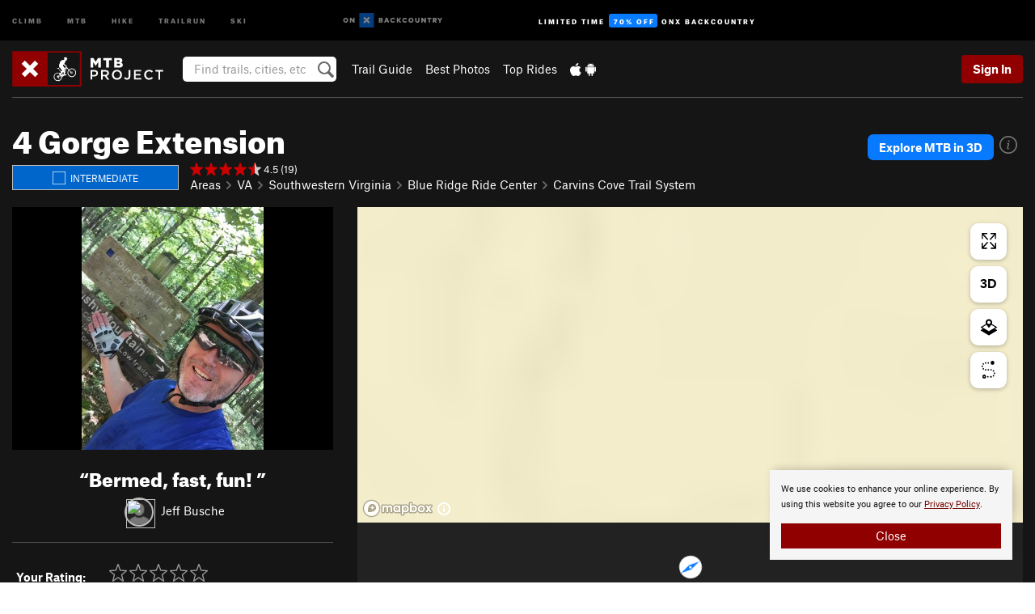

--- FILE ---
content_type: text/html; charset=utf-8
request_url: https://www.google.com/recaptcha/enterprise/anchor?ar=1&k=6LdFNV0jAAAAAJb9kqjVRGnzoAzDwSuJU1LLcyLn&co=aHR0cHM6Ly93d3cubXRicHJvamVjdC5jb206NDQz&hl=en&v=N67nZn4AqZkNcbeMu4prBgzg&size=invisible&anchor-ms=20000&execute-ms=30000&cb=g9s6slpvivir
body_size: 48944
content:
<!DOCTYPE HTML><html dir="ltr" lang="en"><head><meta http-equiv="Content-Type" content="text/html; charset=UTF-8">
<meta http-equiv="X-UA-Compatible" content="IE=edge">
<title>reCAPTCHA</title>
<style type="text/css">
/* cyrillic-ext */
@font-face {
  font-family: 'Roboto';
  font-style: normal;
  font-weight: 400;
  font-stretch: 100%;
  src: url(//fonts.gstatic.com/s/roboto/v48/KFO7CnqEu92Fr1ME7kSn66aGLdTylUAMa3GUBHMdazTgWw.woff2) format('woff2');
  unicode-range: U+0460-052F, U+1C80-1C8A, U+20B4, U+2DE0-2DFF, U+A640-A69F, U+FE2E-FE2F;
}
/* cyrillic */
@font-face {
  font-family: 'Roboto';
  font-style: normal;
  font-weight: 400;
  font-stretch: 100%;
  src: url(//fonts.gstatic.com/s/roboto/v48/KFO7CnqEu92Fr1ME7kSn66aGLdTylUAMa3iUBHMdazTgWw.woff2) format('woff2');
  unicode-range: U+0301, U+0400-045F, U+0490-0491, U+04B0-04B1, U+2116;
}
/* greek-ext */
@font-face {
  font-family: 'Roboto';
  font-style: normal;
  font-weight: 400;
  font-stretch: 100%;
  src: url(//fonts.gstatic.com/s/roboto/v48/KFO7CnqEu92Fr1ME7kSn66aGLdTylUAMa3CUBHMdazTgWw.woff2) format('woff2');
  unicode-range: U+1F00-1FFF;
}
/* greek */
@font-face {
  font-family: 'Roboto';
  font-style: normal;
  font-weight: 400;
  font-stretch: 100%;
  src: url(//fonts.gstatic.com/s/roboto/v48/KFO7CnqEu92Fr1ME7kSn66aGLdTylUAMa3-UBHMdazTgWw.woff2) format('woff2');
  unicode-range: U+0370-0377, U+037A-037F, U+0384-038A, U+038C, U+038E-03A1, U+03A3-03FF;
}
/* math */
@font-face {
  font-family: 'Roboto';
  font-style: normal;
  font-weight: 400;
  font-stretch: 100%;
  src: url(//fonts.gstatic.com/s/roboto/v48/KFO7CnqEu92Fr1ME7kSn66aGLdTylUAMawCUBHMdazTgWw.woff2) format('woff2');
  unicode-range: U+0302-0303, U+0305, U+0307-0308, U+0310, U+0312, U+0315, U+031A, U+0326-0327, U+032C, U+032F-0330, U+0332-0333, U+0338, U+033A, U+0346, U+034D, U+0391-03A1, U+03A3-03A9, U+03B1-03C9, U+03D1, U+03D5-03D6, U+03F0-03F1, U+03F4-03F5, U+2016-2017, U+2034-2038, U+203C, U+2040, U+2043, U+2047, U+2050, U+2057, U+205F, U+2070-2071, U+2074-208E, U+2090-209C, U+20D0-20DC, U+20E1, U+20E5-20EF, U+2100-2112, U+2114-2115, U+2117-2121, U+2123-214F, U+2190, U+2192, U+2194-21AE, U+21B0-21E5, U+21F1-21F2, U+21F4-2211, U+2213-2214, U+2216-22FF, U+2308-230B, U+2310, U+2319, U+231C-2321, U+2336-237A, U+237C, U+2395, U+239B-23B7, U+23D0, U+23DC-23E1, U+2474-2475, U+25AF, U+25B3, U+25B7, U+25BD, U+25C1, U+25CA, U+25CC, U+25FB, U+266D-266F, U+27C0-27FF, U+2900-2AFF, U+2B0E-2B11, U+2B30-2B4C, U+2BFE, U+3030, U+FF5B, U+FF5D, U+1D400-1D7FF, U+1EE00-1EEFF;
}
/* symbols */
@font-face {
  font-family: 'Roboto';
  font-style: normal;
  font-weight: 400;
  font-stretch: 100%;
  src: url(//fonts.gstatic.com/s/roboto/v48/KFO7CnqEu92Fr1ME7kSn66aGLdTylUAMaxKUBHMdazTgWw.woff2) format('woff2');
  unicode-range: U+0001-000C, U+000E-001F, U+007F-009F, U+20DD-20E0, U+20E2-20E4, U+2150-218F, U+2190, U+2192, U+2194-2199, U+21AF, U+21E6-21F0, U+21F3, U+2218-2219, U+2299, U+22C4-22C6, U+2300-243F, U+2440-244A, U+2460-24FF, U+25A0-27BF, U+2800-28FF, U+2921-2922, U+2981, U+29BF, U+29EB, U+2B00-2BFF, U+4DC0-4DFF, U+FFF9-FFFB, U+10140-1018E, U+10190-1019C, U+101A0, U+101D0-101FD, U+102E0-102FB, U+10E60-10E7E, U+1D2C0-1D2D3, U+1D2E0-1D37F, U+1F000-1F0FF, U+1F100-1F1AD, U+1F1E6-1F1FF, U+1F30D-1F30F, U+1F315, U+1F31C, U+1F31E, U+1F320-1F32C, U+1F336, U+1F378, U+1F37D, U+1F382, U+1F393-1F39F, U+1F3A7-1F3A8, U+1F3AC-1F3AF, U+1F3C2, U+1F3C4-1F3C6, U+1F3CA-1F3CE, U+1F3D4-1F3E0, U+1F3ED, U+1F3F1-1F3F3, U+1F3F5-1F3F7, U+1F408, U+1F415, U+1F41F, U+1F426, U+1F43F, U+1F441-1F442, U+1F444, U+1F446-1F449, U+1F44C-1F44E, U+1F453, U+1F46A, U+1F47D, U+1F4A3, U+1F4B0, U+1F4B3, U+1F4B9, U+1F4BB, U+1F4BF, U+1F4C8-1F4CB, U+1F4D6, U+1F4DA, U+1F4DF, U+1F4E3-1F4E6, U+1F4EA-1F4ED, U+1F4F7, U+1F4F9-1F4FB, U+1F4FD-1F4FE, U+1F503, U+1F507-1F50B, U+1F50D, U+1F512-1F513, U+1F53E-1F54A, U+1F54F-1F5FA, U+1F610, U+1F650-1F67F, U+1F687, U+1F68D, U+1F691, U+1F694, U+1F698, U+1F6AD, U+1F6B2, U+1F6B9-1F6BA, U+1F6BC, U+1F6C6-1F6CF, U+1F6D3-1F6D7, U+1F6E0-1F6EA, U+1F6F0-1F6F3, U+1F6F7-1F6FC, U+1F700-1F7FF, U+1F800-1F80B, U+1F810-1F847, U+1F850-1F859, U+1F860-1F887, U+1F890-1F8AD, U+1F8B0-1F8BB, U+1F8C0-1F8C1, U+1F900-1F90B, U+1F93B, U+1F946, U+1F984, U+1F996, U+1F9E9, U+1FA00-1FA6F, U+1FA70-1FA7C, U+1FA80-1FA89, U+1FA8F-1FAC6, U+1FACE-1FADC, U+1FADF-1FAE9, U+1FAF0-1FAF8, U+1FB00-1FBFF;
}
/* vietnamese */
@font-face {
  font-family: 'Roboto';
  font-style: normal;
  font-weight: 400;
  font-stretch: 100%;
  src: url(//fonts.gstatic.com/s/roboto/v48/KFO7CnqEu92Fr1ME7kSn66aGLdTylUAMa3OUBHMdazTgWw.woff2) format('woff2');
  unicode-range: U+0102-0103, U+0110-0111, U+0128-0129, U+0168-0169, U+01A0-01A1, U+01AF-01B0, U+0300-0301, U+0303-0304, U+0308-0309, U+0323, U+0329, U+1EA0-1EF9, U+20AB;
}
/* latin-ext */
@font-face {
  font-family: 'Roboto';
  font-style: normal;
  font-weight: 400;
  font-stretch: 100%;
  src: url(//fonts.gstatic.com/s/roboto/v48/KFO7CnqEu92Fr1ME7kSn66aGLdTylUAMa3KUBHMdazTgWw.woff2) format('woff2');
  unicode-range: U+0100-02BA, U+02BD-02C5, U+02C7-02CC, U+02CE-02D7, U+02DD-02FF, U+0304, U+0308, U+0329, U+1D00-1DBF, U+1E00-1E9F, U+1EF2-1EFF, U+2020, U+20A0-20AB, U+20AD-20C0, U+2113, U+2C60-2C7F, U+A720-A7FF;
}
/* latin */
@font-face {
  font-family: 'Roboto';
  font-style: normal;
  font-weight: 400;
  font-stretch: 100%;
  src: url(//fonts.gstatic.com/s/roboto/v48/KFO7CnqEu92Fr1ME7kSn66aGLdTylUAMa3yUBHMdazQ.woff2) format('woff2');
  unicode-range: U+0000-00FF, U+0131, U+0152-0153, U+02BB-02BC, U+02C6, U+02DA, U+02DC, U+0304, U+0308, U+0329, U+2000-206F, U+20AC, U+2122, U+2191, U+2193, U+2212, U+2215, U+FEFF, U+FFFD;
}
/* cyrillic-ext */
@font-face {
  font-family: 'Roboto';
  font-style: normal;
  font-weight: 500;
  font-stretch: 100%;
  src: url(//fonts.gstatic.com/s/roboto/v48/KFO7CnqEu92Fr1ME7kSn66aGLdTylUAMa3GUBHMdazTgWw.woff2) format('woff2');
  unicode-range: U+0460-052F, U+1C80-1C8A, U+20B4, U+2DE0-2DFF, U+A640-A69F, U+FE2E-FE2F;
}
/* cyrillic */
@font-face {
  font-family: 'Roboto';
  font-style: normal;
  font-weight: 500;
  font-stretch: 100%;
  src: url(//fonts.gstatic.com/s/roboto/v48/KFO7CnqEu92Fr1ME7kSn66aGLdTylUAMa3iUBHMdazTgWw.woff2) format('woff2');
  unicode-range: U+0301, U+0400-045F, U+0490-0491, U+04B0-04B1, U+2116;
}
/* greek-ext */
@font-face {
  font-family: 'Roboto';
  font-style: normal;
  font-weight: 500;
  font-stretch: 100%;
  src: url(//fonts.gstatic.com/s/roboto/v48/KFO7CnqEu92Fr1ME7kSn66aGLdTylUAMa3CUBHMdazTgWw.woff2) format('woff2');
  unicode-range: U+1F00-1FFF;
}
/* greek */
@font-face {
  font-family: 'Roboto';
  font-style: normal;
  font-weight: 500;
  font-stretch: 100%;
  src: url(//fonts.gstatic.com/s/roboto/v48/KFO7CnqEu92Fr1ME7kSn66aGLdTylUAMa3-UBHMdazTgWw.woff2) format('woff2');
  unicode-range: U+0370-0377, U+037A-037F, U+0384-038A, U+038C, U+038E-03A1, U+03A3-03FF;
}
/* math */
@font-face {
  font-family: 'Roboto';
  font-style: normal;
  font-weight: 500;
  font-stretch: 100%;
  src: url(//fonts.gstatic.com/s/roboto/v48/KFO7CnqEu92Fr1ME7kSn66aGLdTylUAMawCUBHMdazTgWw.woff2) format('woff2');
  unicode-range: U+0302-0303, U+0305, U+0307-0308, U+0310, U+0312, U+0315, U+031A, U+0326-0327, U+032C, U+032F-0330, U+0332-0333, U+0338, U+033A, U+0346, U+034D, U+0391-03A1, U+03A3-03A9, U+03B1-03C9, U+03D1, U+03D5-03D6, U+03F0-03F1, U+03F4-03F5, U+2016-2017, U+2034-2038, U+203C, U+2040, U+2043, U+2047, U+2050, U+2057, U+205F, U+2070-2071, U+2074-208E, U+2090-209C, U+20D0-20DC, U+20E1, U+20E5-20EF, U+2100-2112, U+2114-2115, U+2117-2121, U+2123-214F, U+2190, U+2192, U+2194-21AE, U+21B0-21E5, U+21F1-21F2, U+21F4-2211, U+2213-2214, U+2216-22FF, U+2308-230B, U+2310, U+2319, U+231C-2321, U+2336-237A, U+237C, U+2395, U+239B-23B7, U+23D0, U+23DC-23E1, U+2474-2475, U+25AF, U+25B3, U+25B7, U+25BD, U+25C1, U+25CA, U+25CC, U+25FB, U+266D-266F, U+27C0-27FF, U+2900-2AFF, U+2B0E-2B11, U+2B30-2B4C, U+2BFE, U+3030, U+FF5B, U+FF5D, U+1D400-1D7FF, U+1EE00-1EEFF;
}
/* symbols */
@font-face {
  font-family: 'Roboto';
  font-style: normal;
  font-weight: 500;
  font-stretch: 100%;
  src: url(//fonts.gstatic.com/s/roboto/v48/KFO7CnqEu92Fr1ME7kSn66aGLdTylUAMaxKUBHMdazTgWw.woff2) format('woff2');
  unicode-range: U+0001-000C, U+000E-001F, U+007F-009F, U+20DD-20E0, U+20E2-20E4, U+2150-218F, U+2190, U+2192, U+2194-2199, U+21AF, U+21E6-21F0, U+21F3, U+2218-2219, U+2299, U+22C4-22C6, U+2300-243F, U+2440-244A, U+2460-24FF, U+25A0-27BF, U+2800-28FF, U+2921-2922, U+2981, U+29BF, U+29EB, U+2B00-2BFF, U+4DC0-4DFF, U+FFF9-FFFB, U+10140-1018E, U+10190-1019C, U+101A0, U+101D0-101FD, U+102E0-102FB, U+10E60-10E7E, U+1D2C0-1D2D3, U+1D2E0-1D37F, U+1F000-1F0FF, U+1F100-1F1AD, U+1F1E6-1F1FF, U+1F30D-1F30F, U+1F315, U+1F31C, U+1F31E, U+1F320-1F32C, U+1F336, U+1F378, U+1F37D, U+1F382, U+1F393-1F39F, U+1F3A7-1F3A8, U+1F3AC-1F3AF, U+1F3C2, U+1F3C4-1F3C6, U+1F3CA-1F3CE, U+1F3D4-1F3E0, U+1F3ED, U+1F3F1-1F3F3, U+1F3F5-1F3F7, U+1F408, U+1F415, U+1F41F, U+1F426, U+1F43F, U+1F441-1F442, U+1F444, U+1F446-1F449, U+1F44C-1F44E, U+1F453, U+1F46A, U+1F47D, U+1F4A3, U+1F4B0, U+1F4B3, U+1F4B9, U+1F4BB, U+1F4BF, U+1F4C8-1F4CB, U+1F4D6, U+1F4DA, U+1F4DF, U+1F4E3-1F4E6, U+1F4EA-1F4ED, U+1F4F7, U+1F4F9-1F4FB, U+1F4FD-1F4FE, U+1F503, U+1F507-1F50B, U+1F50D, U+1F512-1F513, U+1F53E-1F54A, U+1F54F-1F5FA, U+1F610, U+1F650-1F67F, U+1F687, U+1F68D, U+1F691, U+1F694, U+1F698, U+1F6AD, U+1F6B2, U+1F6B9-1F6BA, U+1F6BC, U+1F6C6-1F6CF, U+1F6D3-1F6D7, U+1F6E0-1F6EA, U+1F6F0-1F6F3, U+1F6F7-1F6FC, U+1F700-1F7FF, U+1F800-1F80B, U+1F810-1F847, U+1F850-1F859, U+1F860-1F887, U+1F890-1F8AD, U+1F8B0-1F8BB, U+1F8C0-1F8C1, U+1F900-1F90B, U+1F93B, U+1F946, U+1F984, U+1F996, U+1F9E9, U+1FA00-1FA6F, U+1FA70-1FA7C, U+1FA80-1FA89, U+1FA8F-1FAC6, U+1FACE-1FADC, U+1FADF-1FAE9, U+1FAF0-1FAF8, U+1FB00-1FBFF;
}
/* vietnamese */
@font-face {
  font-family: 'Roboto';
  font-style: normal;
  font-weight: 500;
  font-stretch: 100%;
  src: url(//fonts.gstatic.com/s/roboto/v48/KFO7CnqEu92Fr1ME7kSn66aGLdTylUAMa3OUBHMdazTgWw.woff2) format('woff2');
  unicode-range: U+0102-0103, U+0110-0111, U+0128-0129, U+0168-0169, U+01A0-01A1, U+01AF-01B0, U+0300-0301, U+0303-0304, U+0308-0309, U+0323, U+0329, U+1EA0-1EF9, U+20AB;
}
/* latin-ext */
@font-face {
  font-family: 'Roboto';
  font-style: normal;
  font-weight: 500;
  font-stretch: 100%;
  src: url(//fonts.gstatic.com/s/roboto/v48/KFO7CnqEu92Fr1ME7kSn66aGLdTylUAMa3KUBHMdazTgWw.woff2) format('woff2');
  unicode-range: U+0100-02BA, U+02BD-02C5, U+02C7-02CC, U+02CE-02D7, U+02DD-02FF, U+0304, U+0308, U+0329, U+1D00-1DBF, U+1E00-1E9F, U+1EF2-1EFF, U+2020, U+20A0-20AB, U+20AD-20C0, U+2113, U+2C60-2C7F, U+A720-A7FF;
}
/* latin */
@font-face {
  font-family: 'Roboto';
  font-style: normal;
  font-weight: 500;
  font-stretch: 100%;
  src: url(//fonts.gstatic.com/s/roboto/v48/KFO7CnqEu92Fr1ME7kSn66aGLdTylUAMa3yUBHMdazQ.woff2) format('woff2');
  unicode-range: U+0000-00FF, U+0131, U+0152-0153, U+02BB-02BC, U+02C6, U+02DA, U+02DC, U+0304, U+0308, U+0329, U+2000-206F, U+20AC, U+2122, U+2191, U+2193, U+2212, U+2215, U+FEFF, U+FFFD;
}
/* cyrillic-ext */
@font-face {
  font-family: 'Roboto';
  font-style: normal;
  font-weight: 900;
  font-stretch: 100%;
  src: url(//fonts.gstatic.com/s/roboto/v48/KFO7CnqEu92Fr1ME7kSn66aGLdTylUAMa3GUBHMdazTgWw.woff2) format('woff2');
  unicode-range: U+0460-052F, U+1C80-1C8A, U+20B4, U+2DE0-2DFF, U+A640-A69F, U+FE2E-FE2F;
}
/* cyrillic */
@font-face {
  font-family: 'Roboto';
  font-style: normal;
  font-weight: 900;
  font-stretch: 100%;
  src: url(//fonts.gstatic.com/s/roboto/v48/KFO7CnqEu92Fr1ME7kSn66aGLdTylUAMa3iUBHMdazTgWw.woff2) format('woff2');
  unicode-range: U+0301, U+0400-045F, U+0490-0491, U+04B0-04B1, U+2116;
}
/* greek-ext */
@font-face {
  font-family: 'Roboto';
  font-style: normal;
  font-weight: 900;
  font-stretch: 100%;
  src: url(//fonts.gstatic.com/s/roboto/v48/KFO7CnqEu92Fr1ME7kSn66aGLdTylUAMa3CUBHMdazTgWw.woff2) format('woff2');
  unicode-range: U+1F00-1FFF;
}
/* greek */
@font-face {
  font-family: 'Roboto';
  font-style: normal;
  font-weight: 900;
  font-stretch: 100%;
  src: url(//fonts.gstatic.com/s/roboto/v48/KFO7CnqEu92Fr1ME7kSn66aGLdTylUAMa3-UBHMdazTgWw.woff2) format('woff2');
  unicode-range: U+0370-0377, U+037A-037F, U+0384-038A, U+038C, U+038E-03A1, U+03A3-03FF;
}
/* math */
@font-face {
  font-family: 'Roboto';
  font-style: normal;
  font-weight: 900;
  font-stretch: 100%;
  src: url(//fonts.gstatic.com/s/roboto/v48/KFO7CnqEu92Fr1ME7kSn66aGLdTylUAMawCUBHMdazTgWw.woff2) format('woff2');
  unicode-range: U+0302-0303, U+0305, U+0307-0308, U+0310, U+0312, U+0315, U+031A, U+0326-0327, U+032C, U+032F-0330, U+0332-0333, U+0338, U+033A, U+0346, U+034D, U+0391-03A1, U+03A3-03A9, U+03B1-03C9, U+03D1, U+03D5-03D6, U+03F0-03F1, U+03F4-03F5, U+2016-2017, U+2034-2038, U+203C, U+2040, U+2043, U+2047, U+2050, U+2057, U+205F, U+2070-2071, U+2074-208E, U+2090-209C, U+20D0-20DC, U+20E1, U+20E5-20EF, U+2100-2112, U+2114-2115, U+2117-2121, U+2123-214F, U+2190, U+2192, U+2194-21AE, U+21B0-21E5, U+21F1-21F2, U+21F4-2211, U+2213-2214, U+2216-22FF, U+2308-230B, U+2310, U+2319, U+231C-2321, U+2336-237A, U+237C, U+2395, U+239B-23B7, U+23D0, U+23DC-23E1, U+2474-2475, U+25AF, U+25B3, U+25B7, U+25BD, U+25C1, U+25CA, U+25CC, U+25FB, U+266D-266F, U+27C0-27FF, U+2900-2AFF, U+2B0E-2B11, U+2B30-2B4C, U+2BFE, U+3030, U+FF5B, U+FF5D, U+1D400-1D7FF, U+1EE00-1EEFF;
}
/* symbols */
@font-face {
  font-family: 'Roboto';
  font-style: normal;
  font-weight: 900;
  font-stretch: 100%;
  src: url(//fonts.gstatic.com/s/roboto/v48/KFO7CnqEu92Fr1ME7kSn66aGLdTylUAMaxKUBHMdazTgWw.woff2) format('woff2');
  unicode-range: U+0001-000C, U+000E-001F, U+007F-009F, U+20DD-20E0, U+20E2-20E4, U+2150-218F, U+2190, U+2192, U+2194-2199, U+21AF, U+21E6-21F0, U+21F3, U+2218-2219, U+2299, U+22C4-22C6, U+2300-243F, U+2440-244A, U+2460-24FF, U+25A0-27BF, U+2800-28FF, U+2921-2922, U+2981, U+29BF, U+29EB, U+2B00-2BFF, U+4DC0-4DFF, U+FFF9-FFFB, U+10140-1018E, U+10190-1019C, U+101A0, U+101D0-101FD, U+102E0-102FB, U+10E60-10E7E, U+1D2C0-1D2D3, U+1D2E0-1D37F, U+1F000-1F0FF, U+1F100-1F1AD, U+1F1E6-1F1FF, U+1F30D-1F30F, U+1F315, U+1F31C, U+1F31E, U+1F320-1F32C, U+1F336, U+1F378, U+1F37D, U+1F382, U+1F393-1F39F, U+1F3A7-1F3A8, U+1F3AC-1F3AF, U+1F3C2, U+1F3C4-1F3C6, U+1F3CA-1F3CE, U+1F3D4-1F3E0, U+1F3ED, U+1F3F1-1F3F3, U+1F3F5-1F3F7, U+1F408, U+1F415, U+1F41F, U+1F426, U+1F43F, U+1F441-1F442, U+1F444, U+1F446-1F449, U+1F44C-1F44E, U+1F453, U+1F46A, U+1F47D, U+1F4A3, U+1F4B0, U+1F4B3, U+1F4B9, U+1F4BB, U+1F4BF, U+1F4C8-1F4CB, U+1F4D6, U+1F4DA, U+1F4DF, U+1F4E3-1F4E6, U+1F4EA-1F4ED, U+1F4F7, U+1F4F9-1F4FB, U+1F4FD-1F4FE, U+1F503, U+1F507-1F50B, U+1F50D, U+1F512-1F513, U+1F53E-1F54A, U+1F54F-1F5FA, U+1F610, U+1F650-1F67F, U+1F687, U+1F68D, U+1F691, U+1F694, U+1F698, U+1F6AD, U+1F6B2, U+1F6B9-1F6BA, U+1F6BC, U+1F6C6-1F6CF, U+1F6D3-1F6D7, U+1F6E0-1F6EA, U+1F6F0-1F6F3, U+1F6F7-1F6FC, U+1F700-1F7FF, U+1F800-1F80B, U+1F810-1F847, U+1F850-1F859, U+1F860-1F887, U+1F890-1F8AD, U+1F8B0-1F8BB, U+1F8C0-1F8C1, U+1F900-1F90B, U+1F93B, U+1F946, U+1F984, U+1F996, U+1F9E9, U+1FA00-1FA6F, U+1FA70-1FA7C, U+1FA80-1FA89, U+1FA8F-1FAC6, U+1FACE-1FADC, U+1FADF-1FAE9, U+1FAF0-1FAF8, U+1FB00-1FBFF;
}
/* vietnamese */
@font-face {
  font-family: 'Roboto';
  font-style: normal;
  font-weight: 900;
  font-stretch: 100%;
  src: url(//fonts.gstatic.com/s/roboto/v48/KFO7CnqEu92Fr1ME7kSn66aGLdTylUAMa3OUBHMdazTgWw.woff2) format('woff2');
  unicode-range: U+0102-0103, U+0110-0111, U+0128-0129, U+0168-0169, U+01A0-01A1, U+01AF-01B0, U+0300-0301, U+0303-0304, U+0308-0309, U+0323, U+0329, U+1EA0-1EF9, U+20AB;
}
/* latin-ext */
@font-face {
  font-family: 'Roboto';
  font-style: normal;
  font-weight: 900;
  font-stretch: 100%;
  src: url(//fonts.gstatic.com/s/roboto/v48/KFO7CnqEu92Fr1ME7kSn66aGLdTylUAMa3KUBHMdazTgWw.woff2) format('woff2');
  unicode-range: U+0100-02BA, U+02BD-02C5, U+02C7-02CC, U+02CE-02D7, U+02DD-02FF, U+0304, U+0308, U+0329, U+1D00-1DBF, U+1E00-1E9F, U+1EF2-1EFF, U+2020, U+20A0-20AB, U+20AD-20C0, U+2113, U+2C60-2C7F, U+A720-A7FF;
}
/* latin */
@font-face {
  font-family: 'Roboto';
  font-style: normal;
  font-weight: 900;
  font-stretch: 100%;
  src: url(//fonts.gstatic.com/s/roboto/v48/KFO7CnqEu92Fr1ME7kSn66aGLdTylUAMa3yUBHMdazQ.woff2) format('woff2');
  unicode-range: U+0000-00FF, U+0131, U+0152-0153, U+02BB-02BC, U+02C6, U+02DA, U+02DC, U+0304, U+0308, U+0329, U+2000-206F, U+20AC, U+2122, U+2191, U+2193, U+2212, U+2215, U+FEFF, U+FFFD;
}

</style>
<link rel="stylesheet" type="text/css" href="https://www.gstatic.com/recaptcha/releases/N67nZn4AqZkNcbeMu4prBgzg/styles__ltr.css">
<script nonce="uKt4q5MDe5zR_WGnsregWQ" type="text/javascript">window['__recaptcha_api'] = 'https://www.google.com/recaptcha/enterprise/';</script>
<script type="text/javascript" src="https://www.gstatic.com/recaptcha/releases/N67nZn4AqZkNcbeMu4prBgzg/recaptcha__en.js" nonce="uKt4q5MDe5zR_WGnsregWQ">
      
    </script></head>
<body><div id="rc-anchor-alert" class="rc-anchor-alert"></div>
<input type="hidden" id="recaptcha-token" value="[base64]">
<script type="text/javascript" nonce="uKt4q5MDe5zR_WGnsregWQ">
      recaptcha.anchor.Main.init("[\x22ainput\x22,[\x22bgdata\x22,\x22\x22,\[base64]/[base64]/[base64]/ZyhXLGgpOnEoW04sMjEsbF0sVywwKSxoKSxmYWxzZSxmYWxzZSl9Y2F0Y2goayl7RygzNTgsVyk/[base64]/[base64]/[base64]/[base64]/[base64]/[base64]/[base64]/bmV3IEJbT10oRFswXSk6dz09Mj9uZXcgQltPXShEWzBdLERbMV0pOnc9PTM/bmV3IEJbT10oRFswXSxEWzFdLERbMl0pOnc9PTQ/[base64]/[base64]/[base64]/[base64]/[base64]\\u003d\x22,\[base64]\x22,\x22dMOfwoPDmcKiL8OKwqHCmcKxw7vCgAXDh8ORBnNBUkbChGJnwq5awqksw4fChEFOIcKHR8OrA8ORwps0T8OhwqrCuMKnHxjDvcK/w5UiNcKUR2JdwoBCEcOCRi0NSlcWw6E/[base64]/w5Rzw7vCt3vDqMKJw6R1w4PDgMOKwq58AcO8wrZ+w6TDg8OabELCqw7DjsOgwrxcSgfCocOjJQDDv8O9UMKNRDdWeMKqwozDrsK/DUPDiMOWwqkqWUvDnMORMiXCkMKvSwjDmcKzwpBlwqDDilLDmSRfw6swJ8OywrxPw5B0MsOxWGIRYk4QTsOWRWABeMOSw5MTXAzDiF/Cty07Tzw7w6vCqsKoQsKlw6FuJMKbwrYmSizCi0bCsWpOwrhKw6/CqRHCpcKnw73DljDCtlTCvxAxPMOjS8K4wpcqamfDoMKgFMKowoPCnB0Ew5HDhMKJbzV0wqsxScKmw6xDw47DtADDqWnDj0/Dkxoxw6RBPxnCimrDncK6w6VwaTzDiMK+dhYywr/DhcKGw7/DighBTcKuwrRfw4gnI8OGEMOVWcK5wrgpKsOOJsK8U8O0wo/CoMKPTR8cajBRLBt0woB2wq7DlMKmZcOERSzDvMKJb0sURsORJ8OSw4HCpsKWeAByw5LCsBHDi0vCiMO+wojDhhtbw6UDESTClWvDrcKSwqpxFDIoLw3Dm1fChC/[base64]/DnsO0LhQ9HMO9Wg3CvnHCv8OHwpROwo0Hwo0/w5zDiMOJw5HCmWjDswXDjsO0cMKdFT1mR1bDlA/[base64]/wpgdwqTCqcKnw5vDucKKcXRjw53CosOEw4FCUMKEFgLCpMOJwognwrQKZgLDtsOEDAdcDynDlD/DgwIDw71QwrIuDMOkwrRgUsOgw787WsOFw6EFIns2ERNXw53DnlUwX0jCpkZXHsKVXgQtJxpJIx1DE8ORw7TCjMKow5JWw54qY8KiC8OQwpUAwpzCmcOSKzQYJBHDtcOtw7p4QMOxwpDCgG5/w4rDiS/ClcKKKcKUw7xqCmYdEw5ewrlMSjzDiMKFIMORasKcYsKBwprDvsOrW3xoEjHCjsOpak/ClWDDjyIww4BpPsOLwpV1w4zCn0VswqLDusKMwpVRe8KiwrHCq2fDisOyw5NmPgYzw6XCs8OqwrXCnikqdnQML3DCn8KpwpnCkMOKwqsFw5cDw7zCtsO/wqp+WUnCrl3DlG5MX3TDu8K7HMOCG1FEw6TDgU8ZCirCpcKlw4EYesKoSiZnG2RDwq1+wqDCocOJw47DqhZUw4TCtsOVwpnCrQg3GRxHw67ClndnwrJYCMOmZ8KxR0xzwqXCncOcdkFPRgfCo8OWQA/CqsO0SjBoSwwvw5UGKVXDs8KJYsKywr49woTDjMKHQW7Con48WR1WZsKLwrnDjEXCmsKUwp8yDhozwolPW8OMaMK1woM8RlA3MMKJwq4VQShCMx/DthbDuMOLGcOVw78Aw7JAbcO3w4sbDcOUw4IvBCnDscKRfsOIw4/[base64]/[base64]/CkzsawqPDsRTCn0PChMKOwr0YwpfCkEHCvD5uMMOAw7nCvMOQND3CvMOywpMrw7zCrhfClsOcX8OTwqTDsMKzwrMXMMOyJMOIw4XDrBLCuMOcworChHbDsx0gWMOsaMK8V8Kbw5YSwpLDkAIbLcOFwpnCj0YmOMOuwoTDicOPDMKlw6/[base64]/w7PCm3vCvjRJBWNbVQhpwonCl8OvI8O2XiIOTcOBwq3CrMOLw5XCiMOVwqcVAwrCkiQpw4Mgf8OtwqfDgkLDncKxw4cOw6/CgcO3YAPCucO0wrLDgWp7Cy/ChsK8w6FTPj5gbsOWwpHCoMOFTSIRw6rCmsK6w67CmMKDw5k5AsO4dcKtw5ISw7DDrWxaYx9HJsOLRFfCscO0aFhcw6nCjsKpw5VJOT3CvyLCncOdK8O6TyHCrRFMw6QGF2PDoMKQXcKfP0Z6asK3AmF1woICw4TCksO3Zj7ChExnw4vDosKcwr0owrvDlsO/wqLCtW/Duj9uwojDsMKlwqBCXDw4w6VFw64Gw5fChFtwcQDCtz/DlDVxBAEwKsOWTmkQw5hLfx8gbi/DiH0qwpfDmcKUw4sSFwLDtXc5wr8wwprCsy9Ge8KZZxFDwrN2GcOtw5YKw6/Cjl0DwoTDgMOEeDTCqAXCuEhawpMhLMOaw4IVwonCp8O3w5LCjGJDWcKyeMOcHhvClC3DlsKrwq44YcO1w6lseMOwwoIZwoRdJ8OND0fDqhbCksKiM3Mnw5JtRDbCtSU3wrLCm8KXHsKIaMOTfcKfw6rCscOlwqd3w6NQagTDpmx2EmRJw5hvW8K7wrZSwovDkjk/FsOXIw8YQ8ORwqDDgwxpw4pnAVTDqSrCvyrCiGnDvMOVVMK1wrM7NQ12w5JUw7p+wpZLE0vCvsO5bBLDjRxoEcK3w4XCkCVHbUjDhDrCrcKKwq4twqQxLChTI8KGwodhw7Vww6VWRAQXbMOdwqRpw4HCgsONMsOYRQJiVsKrYRhzWRjDt8O/[base64]/[base64]/CiR9dw5dYwqDDiMOFw4zCuxkDwpLDg1fCp8Kowr8/wqzCmXLCsRxoSHQEMAfChcO2w65TwrrChgfDvcOFw54Zw4zDjcKKFsKZMsO/FDrClRt+wrTDsMO1wpPDjcKrQcOvK3wVwo9YC3TDqMOuwrdpw4nDiG/DpXLCgcONWsOow5wDw5RVWEnCs0LDhAxRUB/CsmTDo8KdAhbDmFt8w5XCpMOMw7vCozVmw6FvI07ChAtaw5HDiMOPL8OOfj8dV0PCpgfCpcOgwqnDocK3wpTDpsO/wpx4w43CmsOSQQIWw4JBwpfClVnDpMOAwpFQaMOlwrY2IcOlw6l+wrMQIFLCvsKKGMOSCsObwrXCrsO8woNcRGUYw7LDqEl9bF/DmMOMJzx/[base64]/[base64]/KMKAW8KEImfDkcOowroLXcOYJDpBTsONw78Lw7IrdMOjPsKKwrZ2woYjw7fDuMObcC7DqsOIwrkCKjrDhcO7D8O/SA/Cqk7Cn8OUbH47KsKNHsKnLxUBV8OTKsOsW8KxKcOGKDEYAxl1R8OXIyY6TAPDlmtFw4diVydbfcKpHkbCh1MAw6d5wqcCRnxrwp3DgsKAPjN+wpd6wogywojCvGTDgQ7Du8OfJBTClT/Cr8KmIMKkwpIDf8KqBTHDscK2w6TDt2fDmnrDiWQ8woLCu2DDsMOvR8O/V31HPWzCqMKnw7R+wqREw6oTw5TDvsKCWsKXXcKnwoRXcyx+W8O7QmsqwoMcAkIpw5oKwrJGYCsyVgx9woHDmB/CnCvDn8Ofw682w6HCvEPCmMO/YCbDnmp9w6HCux1WSQvDqTRaw6jDgFVjwrHCl8OxwpfDsyDCoS3CtiRRfUYxw5nCtDNHwoDCm8K9wrLDtkUFwpAtEU/[base64]/[base64]/DURGCy9Dwr4LdsKrHMKCD8Oqw5N2woAew4nCmk9mUMKlwqfDpMOnwo1Ywq3CoHbCkcO9WcK8GQI9fGHClcO3w5rDsMKmwrjCrD/[base64]/[base64]/w5oMw6vCs19TKE7Cs1/Dn8Ogw57DtDjCuMK1OXDCucO+XjvClcKkw5AXWMKMw4DCsnXCosO3MsOTJ8KLwqHDpxTCtsKEeMKOw7TDllUMwpN/UsKHwo7Cm3x8wrk8w7rDnWHDsnhXw4vClGvCghguHsOzIjHCnyh/GcObOU0UPsObGMKAQCXCnyXDssKAdHxTwqp4w6Q9RMKPw7XCgsOaaiHCj8Obw5pYw780wrNycDzCkMOSwq03wrjDmSXCiBvCncOKPMKqYQVmQgx4wrfCoChqwp7DkMORw5/CtGYQERTCtcOHCsKgwoBsY1QGS8OgFMOOMSdkYUDDs8OhNV1+wpZfw6snGMORwojDh8O9McOYw7wQbsOmwr3CpXjDliB9f3BlMMOUw5c2w4VrSXUUw7HDh3/CjMK8BsKZXSHCssKTw58Mw689ZcOSCVXDhXrCkMKfwohOasK9ZFEmw7TCgsOSw6Njw57DqMO/[base64]/w5sbVkEjC17DnMKNEcKLwqzClGjDgcKswofCg8KgwpDDrRc9cSLDgyDChF8+DDFHwokNWMKaF052w7jCpxHCtF7ChcK8DsKAwpcWZMOywpTClU3DozQgw7bDucKxYEM2wpHCqWVBeMKyKFvDp8OhbcOGw5paw5UCw59Ew7DCswTDnsKww4Aiwo3Cl8K6w5UJcC/DhXvCkMOtw7AWwqvDvmPDhsO+wrTDoH9AW8Kqw5dhw65Pwq03WXbDk01ZS2TCqsOXwq3Ci2dmwoJfw6Q6wpbDo8OiVsOMYXbDtsOqwq/DmsKudMKoUS/DsyJtYMKkDXVZw4PDkwzDpsOYwpV4KRwDw7kmw6/ClcO7wrXDicKuwqs2LsOFw69fwonDtcO7GcKnwqgkEFTCnkzCrMOMworDmgRWwpxqUcOKwp3DrMKDQcOHwp1zw43CvlQiFTEqC0YxIHvCqMOOwpR1U3DDmcOhYQTClkBDwrPDoMKmwrvDlMKVWhoheUsvbFo4MAvDgsO2fVclwo/ChVbDlsO4JiNPw4QUw4gBwpPDtMOTwoRVPAdjA8O/TxMaw6sJRsKBeDnCtcOQw5tIwp3DrsOvaMKJw63Ck1PCikNowpXDpsO1w7zDqV7DvsO6woPChcO3CMK0NMKbcMKZwrHDtMOhHMKFw5XCj8ONw5AGVADDplbDkkUrw7B3FMOvwqBkdsOYw60oNsKBG8OmwrVYw4VmXyzCqMKfbA/Dm1zClDXCjcOtDMOZwo0VwrjCmDdJPTQgw49fw7Z+asKpXVrDgRsmWWHDtMK7wqpzWMK8TsKBwpAMRsO3wq5bO35AwrnDrcOZZ1vDtsOrw5jDhsKQVXZ3w7BSTkAtECTDoAE1XHpww7fCnFEDLEhqZcOjwq/[base64]/woR4cwbCpMOHRXrChMOWNcKCUV7Cu8KALEIBG8O3QljCosOGQsKowrvCmgxxwpfCkm5/JcO7GsOBRkUPwpTDkRdBwqxbSig/bWAIEcORZ2Ycw54rw5vClw4QRQLCkCzCrMK+IHg1w4BpwppBMcO1cm98w4DDnsKRw64rw57Dl3/[base64]/cA14QsOQwqvDmzFnwqvCjhnDpV7CiH3DmsK9wox6w5rCth7DoClfw6AswpnDlMO/wqoLNFPDlsKCbBZxUVwcwptGBF/CiMOKY8KZJEFAwr1DwqNKFcKuRcO9w7XDpsKuw4LDpg8MXcONGVrDiloJTFYfwoQ5cipSDsKhP2sabVxBI1AHRFkqOcOIQRBxw7DCuU/DucK5w7QXw7vDtAbDvn9yesKbw4zCmV1EBMKwKkvCkMOhwpwow6bCoV0xwqPCn8OWw5fDu8O4HsKUwpnDiFVlGsO8wpJmwrwPwqV/[base64]/CgcK8wr98wrwcdsOTf8OIADYJwr1Pw6FvFBHDoMOHLVlbwrjCjGDCvgrCh03CvRLDkcKaw7JAwr8Ow6d/Q0DCj23DhDbDmcKRdSQCfsOPW3sedULDo0Y/FWrCqm9GD8OSwqERIhwWUSzDnsKKHm5SwqDDqgTDsMOvw68PJjHDiMOaE0XDpiQ2Z8KeUE4nw4LDikPDt8K0woh6w5AXBcOJLGfDs8KQwp5qU3PDqMKXTi/DtsKOfsOHwqDCmTMjwoLDvU5nwrdxMsOtPhPCk3TDkEjCqcKMb8KPwpYEfcKYBMKDXcKFIsKoTQHCjzhRS8KRPMKtSRMGwqjDssO6wqMyGsO4aHTDu8Oxw4HCplI/[base64]/B8Kww7jDiAHDv8KDw6o/PMOJMxPCpx9KwpoUFcOYMj5nS8OUwqpFd17CvXPDpVbCgTTCoXZrwpMMw4fDoB3CsyQRw7Iow5jCsg7DtMO6VkfCiVLClcORwp/DvsKQF1jDj8K4w4MCwp3DpsKXw6rDqTxRbTMdw55Hw60xESPCkgURw4TClMOxDxgsL8K8worChVU1woJ8ccO2w4tIGynCon3Cm8OXbMKjRBJSFcKRwrlxwoXChjUwOmUFLAtNwo/[base64]/[base64]/Z8O5w5/Dv8KQIcKnwpvCgnvCoQLCqRHChBNrw71ZJMKqwqw6EnU2w6bCtWtlemPDhwjCgMO8TUhLw5TCsAPDk3U7w6EEwo/Cq8OwwpFKWsOoCcKxUMKCw6YHw67CtQITKMKOEcK7w4jDg8O5w5LDlcKwdsKGw7TCr8O1w5PCgMK3w64xwolefngGNcKpwoDDoMO3NxN4MAdFw5ovQGbCt8O/ZsKHw5rClsOuwrrDt8OeOMKUCRbCoMKnIMOlfT3DtMK+woxWwr3DvMOtwrXDmhTDkS/DmcKNRX3DkGbDtAxzwo/DocK2w6ltwrjDjcKVC8OkwovCrcKqwolkTMKBw4vDrQrDuGXDiAHDtjPDpsOJdcK/wpnDmMOBw77DqMOnw6/Dk3nCucOmK8OtSjvCvsK2J8OZw7lZJHtWVMOlBsO/[base64]/CkQbDpy/DlMK1wrPDuiZKwr0yw7V0wofDisO6dg9EWwnDosKjNXPCvcKzw5rDpXE8w6bCi1DDjsK+wrDDhkLCvRI9A0IIwpbDqE/[base64]/DuMKmAnElVzxQw57DugJXwrvDoMKlQwnCoMKKw63DtW/DiCXCu8OWwqfCh8K2w6gSYMOdwp/Cl0nCn13DtUzCqyo8wqdVw67DpC/DoyRiDcKsacKWwqFow6AwMwrCq0tFwpleXMO5PiIbw68nw7YIwpdxwqrCn8OHwprDpcOTw7kEw64uw4HDq8O0B2DCusO7asOhwp9+FsKxCwZrwqNGwpzDlMKvIwg7w7Irw5/Dh3wOw7oLQiUGCsKxKjHDgsO9wozDok7Cvj8DBz04HsOFE8OCw6DCuBZENgDCk8OlIsKyVlhmIz1fw4nDjkQxGVsWw6DDlsKfw7tZwqrCokkwbloHw4nDkHZFwpnDu8KTwo0owrBzDEDCkcKVV8KTw6cKHsKAw78KRwPDrMOxVcODHMKwdTXCjjDCol/CtDjCn8KsVcOhJcOTIgLDszrDq1fDl8OcwrDDs8Ktw64cCsOTw6hMawrDiFbDhX3Dk0nCthAafgbDl8Oyw6TCvsOOw4DDiT5/QCnDk1V1VcOjw5rCgcKhw5/[base64]/DvcOgeMKCHU/CnHN0esODQgxYf8KFwr/Dl1nCoTEKw55LwqfDu8Kgwox3fcKYw7Erw7pQNTkFw4dyKXcZw7PDsF7DsMOsL8O0TMOSOmsXfwBwwrzClsOhwpgyQMOmwo4aw4Yaw7/ChMOxLgVXGGbDiMONw6fCn2HDgcKNRcOoL8KZfUfDtcOoacORHsOfdAPDiwwFSm3CqMOIH8Kgw7XDgMKaE8OGw4Yow4EbwrbDozJmRy/[base64]/EXtuFUY7wqZdZGMyw7kow5x8aMKFw51PUcO5wrbCiH1ZTcKhwozCmMOHa8O5Z8OSTnzDgcKiwoIMw4x4wohfS8K3wowkw4XDvsKvLsKLamfCp8Kxwo/CmMKYbcOAIsOXw5AIwr4mTUYVwprDhcOZw4LCgDfDnsK/w4xTw6/Di0TCoTBwJ8ODwovDlzxQKk/Cg1ItAMK6IcKgWcKZFlLDmQhRwrbCu8O3GlDCgjQ3fcOcfsKawqMEZ1bDljZgwozCqDVcwprDrhIgUMK6asOPPWDCq8OcwqfDtT7Dt1cuGcOQw6TDm8OvJwDCl8KMB8Okw60sWwzDgGkOwpbDsH8sw65uwqd6w7HCucK1wo3DqwoGwqLDngkpBcK/[base64]/F8KDLcKiGGRvw6Z4w6bDjyUKFyI8wrHCj8KwOh9DwqjCoUBTwqsRw7HCjSrCsQHCgATClsOPYMO4wqFYwoBPwqtDIMKpwpvCslFfMcO/dz7DlUHDjcOmaRTDijdnYV5sZ8K3KkgNwoUGw6PCtE5jwrjDtMOFw47DmSIXBcO7wrDDhMKDw6pCwogGU2ssYH3CrB/[base64]/DoWIbw5jDnj8uSMO7V3kfcEnDql3CjhdBw6wxH3ozwq0qe8OBUCBvw5jDuwrDp8Kxw5xNw5TDrcOZw6HChzoCLcK1wpLCtcKUfsK9bSTCoBjDtjLDscOPbMKKw5MdwrLCsQE/wp9Qwo7Cmk0aw5rDnGXDscOjwqfDq8KTE8KvXHt7w7fDvAkkE8KcwpEnwr5Yw7EPPw4KSsK1w7lfEAZKw69iw4TDrnE1WsOIdQAKJS7Cnl3DoGB4wrp/[base64]/JUI8woICwo/DtcKow6fDm8K7wqobwo3Dt8KQa8OpS8OxLWXCjG/DpHPCtFV+woHCi8O/wpIkwozDvsOZJcKRw7lYw73CvMKaw6rDtsKCwpLDhG7CsCXCgmIfAcOHUsORdBZaw5FSwoh4w7vDqcOAWnnDsVE+H8KvGA3Dpx0WIsOgwqDCnMOBwrzCgsOaAWHDvsKxw6cqw6XDvXzDlhsZwr3DjHEYwqXCoMOtR8OXwrbDt8KBExISwpbCjEpkb8OtwogNWMOMw5g/R1dfKMOMX8KQcXbDnCdxwoNLw4XDv8OKwqdeT8Knw4/Cr8Kbw6HDqmDDjgZfwrvDj8KywqXDqsOgUsKRwqMtI3VvecKBw6XDowlaZTjDvMKnZy1Fw7PDj0tNwrodQsK+N8KqfcOdUDMCD8Omw7TCmG4/wrgwFsKmwoQ/WHzCssO+wqzCgcODWcOFWE7Drw5xwqEYwpFKNTbCq8KrD8Oow4ssfsOOTlDCt8OawoTCjQYIw4lbesKJwpZpbsKAaUl/w44Vwp7CgMO7wq59wpwWw68OZlbCssKPwojCu8OTwoM9CMOBw7vDjlh+wpXCvMOGwq3DhnA6CcKQwpguECYTJcKYw57DtsKiwoRdRgBdw6c+w6PCvy/CgjN+UsKpw4PCnQzCjMK/dMO2J8ORwqBQwpZHMjscw7TChmLCmsOyG8O5w45ew7d3GcKVwqJUw77Duh1FFxwLGWNGwpcid8KOw49Dw4/DjMOMw7AJw7rDsEvCssKgwrrCkGbDlSUhwqgXL3jDjxxsw63DtGPCsgnCkMOvwqzCisKOLMKQwr9VwrQZW15NYF1Hw4lHw4XDsnPDncOmwpXCpsOmw5fDkMKXd0YDGhkFDWh3Gn/DuMKtwp4Tw610OsK1T8KRw4DCl8OcCMOgwq3CpWgWF8OsF2vCk3wEw6DDgyjDpHouTMO+woZRw5fCohBQF0PClcKzw4kWU8K+w7LCr8KeTcOmwp4uRzvCi1XDmRpkw6fCrHtuAsKbFHrCqglvw4kmb8OmP8O3EsOLA2w6wpwOwpFZw60sw7hRw7/[base64]/DisOyw4VSw7LDlsOrwrhmVSkxwp/Dt8OVZivDn8OMQMOBwr8PGsONY1ATSy3DnMOxd8KewqTCg8O+RSzCli/DpirConhDHMOsK8Kaw4/CncOLwpIdwr1GPTtrbcOMw45CH8KwCC/Cq8KjLUrCiRxEeDlSdlrCusKZw5cELRvCv8K0UXzDjinCrsKGw7F7DMOpw63DgMKzZsKOAADDj8OPw4BOwqjDisKjw4TDnQfChwoiw5oFwqwWw6fCocK/[base64]/CpcKdA8KrUCDDuMOwFMObBH3CicKEClPCpW57Pj/[base64]/CnlZGI8Kaw51Edy/[base64]/b3cjBsOMw6zDpxFqwoHCj1rDpWgHwrFwPB1tw5vCsXgcI2rCi291w5fCuHfClWdSwqtYKcOXw4HDlSLDjcKPwpY5wrLCqnh0wo9PQcOmfsKTG8OfWHDDv19cFXNiHsOCBHI1w6rCvRvDucKmw4DCl8OEWBcLw65Hw4d3Y3gXw4/CnTHCoMKPDFTClCPCrRjCkMK7NgoFNy1Aw5DCocO9acKzwo/ClMOfcsKRf8KZdljCtcKQJ1PCtcKTIxtpwq4CEXUawpNxw5UdLsOfwooMw67CtsOnwoEnOhbCtXBHFWvCvHXCusKHw4DDt8KRNMKkwpbCu1hAw7YWVMKbw5JwYnfCs8KTRcKGwoohwp5/SHE4CsOjw7/DmMO/SsKZOcOWw6/CtRoNw5XCvMKlGcKMFgvDg0sNwq/Dn8KbwrvDksK8w4NADMOdw6QaI8KiPQQAwofDhSgtXnZxJSfDqBvDvFpEZiDClsOUw6FmfMKTKQJvw6VzQcKkwo12w4bCmg8YYMOmwqh4VsKjwpULX0Zqw4UawqcQwp3DvcKdw6LDr1l/[base64]/Dt8KwwpLDhjbDn8OWw4vCkcOowp8cdcKJZ8KEGMKdwqXDoB1EwrFwwp7ChFYWE8KCZMKpfSnCsEYpBcKYwqXDo8O+HjEdJEDCr2XCjXnCg0QlNcO7GsKlWXTDtmHDpyXDhnTDlcOrVcOGwofClcOGwoZFFj3Dl8OELsO1wozChcK1HsKLTDVLTBHDqsO/P8O6BEoOw5V6w73DhXAyw63DpsK+wrciw6Z+TFkdNl8Wwrpiw4rCn0FoHsOvw5bCm3E5DFXCnTV/IcKmVcO7SWDDhcO4wpY4O8KrA3JVw78awozDv8OQJ2TDsknDgcKlI0o2wqXCkcKhw53Cq8OgwpjCkUB4wp/ChgLCjcOvI2VFYQEXwpDCtcOGw4zCmcKyw6EtVyIlUgEiwp7CkUfDiljCoMOyw7vDs8K0aVTDvXPCvsOsw4XDlsKSwrE1DnvCqjsJPBjCvMOoXE/[base64]/[base64]/w40hUi8pwqZ4MsOXIcOIacOKw5Mawq1RPsKxw6x9Y8Odw5U0w5UyZMOzWcO8IMOhE2BXwonCgFLDncK1wq/DrsKDU8KpbGg3DE4WcVtXw7MUH2TDqsO5wpUVKRQ8w6swDmHCtsK9w7zCvzbDk8OgXsKrO8OfwoRBZcOoVnoKQgh6TyHDpyLDqsKCRMO4w7XCgcKudh/[base64]/w5jDjE8Hw6Afwp/DhwrCqMKBwrnDucKwA8Onw7tlwrFjNlE9HsOnw6ozw4vDpcKJwrvChm/DlcOmEScNS8KiLwBjZBcQezTDnAArw5XCuWkIAsKgNcO3w57CjHXCnmM/woUbbMOoTQ5SwqliN1jDmsKlw6x3woh/[base64]/CpcO6GgI4LFDDhcOLdnZMw4nDqlHChcOsw7M3AHIiw7MJJ8KRbMOKw4EwwoYkPcKvw77CvsOoJcOpwqR7GiPDli9DHcKrah/CpCAmwpDCkj1Tw7pCGsKcZ0HDugzDgcOtWVzCpng3w4Fvd8K2P8KwcwglTFXDpTXCncKTbVfCh0HDvmlaNMKPw6I3w6XCqsK6dwR0B3MxGcK6w5DDrcKWwr/DoUl+w5F+dm7CjMO3UnXDrcOiw7gcasKqw6nCrjwiAMKOOlLCqy7CvcKcCTYTwqw9WzTDnF8MwoXCqVvChXp9wodCw7HDrXguU8OlXMKswrsCwq4twqcKwrPDhMKIwqvCvj7DvMOwR1bDlsONFsOoZ0zDtCEewpYFOcKDw6PCnMOdwqtmwoJOwpsURhLDiWfCpCsGw4/Dg8KQTsOjIAc7wpMlwrvChMKdwobCv8KMw57CsMKhwocuw6o/MQEvwqICWcOUw5TDlR1kLDgWd8OIwpTDg8OaP23Dk17DtC5BHcKDw4vDq8Kbwo3Ch0wrw4LCjsOOccOlwocvLRHCtMO1YiE/w5nDrVfDmQRLwplLVldfZETDhEXCq8KnGS3DvsK0wp42TcOtwozDuMOGw73CrsKxwq/Ci0bClXXDpsO5VH3Cl8OCXjPDh8OOwojChkjDq8KsEA7CmsKUa8KawqXCginDmQFFw5c4MUbCvsOhHcKGV8OhQsOjfsO7wpoie1TCriLDpcK4AcK8w5rDviDCsEMNw4/CksO+wpjChMOlEjvCmMKuw4EcGT3CocKrIV5ITnbDhMK/[base64]/CucK9wo7DtsKTBsO1wpUtwq1DVsO1w4TCgMOcw5zDu8Kqw7jCqDFGw4/CvD1WVSDCrnfDv19PwofDlsOVZ8KPw6bClcK7w4UEWU/[base64]/[base64]/[base64]/w4PCozHCm8KywoXCvVbDksKywptrdXxuJHowwqHDqcOHNC/DpiktVsOKw596w6Ecw5t9B0/[base64]/B8O4w6HDh1fCoQbCi8K8KMO4O8O1w73CtsOuwr/[base64]/wr5TM0R8V3jDpsOmwqJDFDBFw6DDuwnCizzDnA43ME1fIA0Kwq5tw4nCqMKNwqLCn8KzVsKhw5kBw7pdwqRCw7HCk8ODw4/CocKVNMOKOAsIDGZMU8KHwphvwqZxwq88wobDkGFkRwFSR8OeXMKwSHrDn8OTZj0nwqrCmcOEw7HCmjDDgnnCp8OwwpXCvcKdw4o/wovDosO9w5TCvhwyNsKIwojCrcKhw50PecO3w4HCg8OVwqo6EsOBIibCpXMnwrvCn8O1P1jDuQ1Tw71tUDpFM0jCt8OcZhMJwpRzwqd3Mxx9aRYRw6zDlsKTwp9gwoN6cC8iIsK5MksvEcKtwpDDksO6WsOyb8OWw4vCu8KqecOOHMK/[base64]/Dvm/CkXQ5w47CqcKEwrU6w5A0wrLCgcKiwrjDlkrDlMKLwqTCi3x9wr45w7ExwpvCrsKAWsKZw6wpJMOZWsK3UUzCo8KTwqo+w5jCiyTCjT89R0/CoRsUwpfDvjgTUgPDgwbCqMOLTcKxwpATYgfDkcKEN2YCw6HCr8Opw7/CscKwcMOkwodOa1zCv8O0M3Ukwq/DmWLCtcOgwq/DkHrCmEfCpcKDclJEZMKfw406KEHDsMKswpUgAmXCu8Kca8KUBAxvTMKtKWEcCMKnNsKAPQFBMcKYwrnCr8OAOsKDNgg/w4vDtQInw6LClgTDucKWw7o2L0PDvcK1b8KZScOMesKWWA9Twolrw4DCpSLCm8OgAEfDt8K1wqTDn8OtG8O7AxM4MsOCwqXDsBo1HlYRwqzCu8O8P8KXb1BFBcKvwp/DlMKswoxxw57DpcOMGT3Dkxt+WxULQsOiw5BswozDhFLDh8KIKcO7I8K0WlIiwqQcLH81eGIIwpZ0wq3DuMKYCcK8wpnDpmXCgMOyEMOww6QEw4Qbw6Z1aWx9PzbDpTdwI8KlwrFWWzHDisOrWUpGw6ojYsOID8OPdwYMw5YSDcO0w5nCnsKkVx/Dk8OBF1cyw482AixnW8KswobDqUlhEMOYw7fCmsK3wo7DlC/[base64]/XcKmUUDCvsK6agfCscKuw53CilbCiy41XcOiw4nCvggkWjpdwp7DrcOcw5Euw6UmwpPCr2Mtw5HDgcKrwo1TRyrDrcKmchYtGH7Do8K/w6ocw7QoTcKLW27CiUw/EcKBw5fDuXJWDmsbw7DCsjtCwqkJwq7Ck0LCgFppF8KwUH7CoMKQwrY9QivDuB/CgQtTwpnDl8Kib8OtwoR0wrnCgsKgRCkLI8KWwrLCssKkb8OIYmLDllMINcKOw5vDjjtBw6ofw6c5WxzDicKDBxvDsgAnKcOYw4wYW2fCj0jDoMKbw4LDlQ7CmsKHwplQwr7DlVVfKF5KHn5+woAYw6HCskPCtxzDv19FwqtsN1wnOgXDkMO/OsOyw4YqJBpISU3DgMK8bUNpTGkjfsOxdMKvNwpcdAvCtMOjfMKnLm9QexZ4dDUHwrfCiGx3CcK8w7PCpBPDnVVDw78nw7AMIhZfwrnCrAfDjlvDoMKGw4JjwpQYZ8KFw6wrwqfCnMKvEX/Do8OcR8KMJsK5w5DDhcOow7DCjSTCqx0TFz/CoTJmI03CuMOkw7khwrfDlsKZwrrDnBUmwpQDMmbDjRoPwr7CvBvDpUFjwrrDhkHDiF3DmcKOw5gBXsO+bsKwwonDo8KOLjsmw6LCrMKvMFEnK8OSc07CsycKw6/CukRAUsOrwph+Km7Du3Bhw6LDrMOowpxcwqh0wqLCoMOnwqxNGmnCvRx/wphpw57CqcOOfcK2w6PDu8KbBw4uw4kfHcK8JhjDuXZdb1LCk8KDZUDDq8O7w7HCkzpOwpfDvMKdwqQUwpbDh8OLw53Dq8KmPMOlIRd8EcKxwpQpHy/CtcOBwrHDrHfDusKPwpPCocKJTBN3fRzDuDzDg8KORHjDizbDhy7DnMKWw6lAwqBIw7rDlsKaw4DCmcKFWk/[base64]/Ck8KzNREQwpZVX3XDjU/Ctk3CrDDDgkHDtMOuTw4XwqbCr3PDmXwGaQ/[base64]/Crh7Cl8KMwphDw65aAH3CrS5Mw5HCr8KbNsKDw74rw6ZwecO1Uyk3w5bCsyvDosO9woAACWc3IhjDp3TCmnEZwpHDikDDlsOaGwTCtMK6SjnCrcKIUgd5w7/Co8KIwqbDqcOGfVsdFsOaw45IKAp0w70fecKmV8Kbwr8oRMKJc0IjAsKhZsKPw5XCuMOtw6Igc8KyORnClMKmBBjCqMOhwpPCrWDCpMOfLkt5JcOgw6HDmX4Rw4XCtcOxcsOhw7pyMsKhR0nCkMKtwrfCjzvCgTwTwp8ObXtTwpXCuS19w4FGw5/CrMK8w7XDm8OlCFQSwpxowqRGBMO8fW3DnFTCuAUbwqzCp8KaDMO1QHRGw7BpwonCikgMSkRfFzp4w4PCo8KJJ8OXwp7CssKMNzUWLjNlLkLCpgvDnsOJX0/CpsOfScKQb8Ovw6gUw5orw5HCuW0yf8O3w7QFC8OGw57CusKPTcOjTEvCpcO9LVXCusK5KsKJwpXDth3CuMOzw7LDsBvCpV/[base64]/KcK7w581woZEw4jDmsOuWWtEcsO+wonCjTTDtAZmG8KeQQ89LBDDo3EjNX3DuBjCvMOmw53CgX5ywqvCvB5RfA0ldsK2woZrw5daw6sBeHHCrAJ1wpxAaXPChxfDizzCsMOsw5zCuw5KB8OowqDDs8OZJXgwUVZVwoZnO8KkwoLCm24mwohjHA0/[base64]/w4QzdsKvwovDgsKWwo7Ct3rCjWQbdmgVHcK8KcKyJMOka8KVwrNAw61Tw54ma8Ocw4N9DcOoT0Vrc8O+wpoww5nChy9tVC1qw7FuwqvCjDVNwrjDncKEFR1DCcOvB13CpU/CpMKVfsKzc3rDgUfCv8K6TsKZwrBPwobCgMKID37CtcOscm9owq5UHWHDgwjDmhLDhVTCsWw0w44qw4hIw6pQw6kWw7zDpMOxUMKYC8OVwp/Cg8OPw5csQsOHTQTDk8Kuw7zCj8Klwr1DNTnCiHTCnsOBEn4yw6/DgMOVITPCkg/[base64]/[base64]/DpsKewoHDqSp+w6rCisKgwppjw4x/w7jDtkYBI0HCmcOSZMOfw61Yw5nDrQ3CqQwzw7h+w7DCiR7DnzZrLcO7WVrCkcKRDSXDuQMaA8OVwpTDg8KYbsK1JkV5w7xPAMKXw53Ch8KMwqjChMKjexM+wqjCoHlpB8Kxw6XChRsXMSHDoMK7wpsaw6vDqwFkCsKVw6zCuifDiHJTw4bDu8OAw5/CssO7w5k9X8OXRQMPccKeFnBJa0B2w5vCsDVQw7RJwp1Rw6/DiQRFwr3CnTVywrBhwp1bfn3CkMKcwrU1wqYNHR4dw6VBw5vDn8K1G1kVO0rDiwPCkcKTwojClC8qwp9Hw5/DqA3DjsOMw4nCl2Jhw5x/w4UiccKjwqrDgUTDvmJoPH1jw6PCpxzDnTHCmVAqwp/Ci3PDrhg9wqd8w6/DrUXDo8KKS8Ksw4jDo8Kxw4BPSHtfwq5waMKbw6nCq0nDpMOXw48Swr/Ck8OowpPCqTtdw5XDiCQZPsOXM1l3wp7DjsOpwrTDu2pWO8K/eMO1w7lbDcOLFkQZw5cqPMKaw4JSw60CwrHCglkmw6/[base64]/DthVeZHVzwqnDsn8cR37Cs8K7dAvDn8OewpNaPXLCuBvDoMO/w5o2w5PDrMOIQ1bDmcO4w5NVbsKQwpjDscKmcCMKT1LDvGAKwogQLMOlBMKqwq53w5oAw6HCpMOAHMKzw7tswqnCo8ObwpV7woHDiHTDvMOHVkdcwqfDtmgYK8OgfsOxwrrDt8K9wqDDmjTCt8KPbz00w6LCpQrClHPDrS/DhsK6wpctw5bCgMOnwroLWTVMWsO+TlMrwoPCqglsMRp9XcOtWcOow4/DtyIvwq/DlRJmw6/DtcONwoNowrHCtmzCtmvCuMKxEsKBKsOXwqouwr1twq3Ch8O3egFSfyXCrcKgwoFYw4/Cig43w6NdE8KdwpjDrcKVA8Knwo7DocKgwokww7BtHHNBwoo6eQ/CkEvCh8O9CXbCjUjDo0JLJcOpwrbDvWEMwqzDiMK+Ow1qw7rDqcOZYsKILh/DngPCkQsHwodLQGnCgcOqwpUuf1PDmxfDhcOqOWzDg8KjFD5LFsKpHgFowrvDsMOLXHkmw6t1UgYqw6MsJxXDncKRwpkjP8OZw77CrsObBADChsOKw5XDgC3CosOBw5czw7QQA2rDj8K9D8OuAD/Cs8KdSmTCpcO+wp1uTxk0w6IlG1NXS8OkwqV5wqXCvcOGwqYuUDrDn2ABwotOw7UGw5cBwroWw4nCksOtw54WSsOSFT/DscK0wqB0wpzDsFnDqsOZw5QSFnlKw6jDu8K7w5pKDm1Lw7fCj1zCtcOybsKhw6bDuQ\\u003d\\u003d\x22],null,[\x22conf\x22,null,\x226LdFNV0jAAAAAJb9kqjVRGnzoAzDwSuJU1LLcyLn\x22,0,null,null,null,1,[21,125,63,73,95,87,41,43,42,83,102,105,109,121],[7059694,781],0,null,null,null,null,0,null,0,null,700,1,null,0,\[base64]/76lBhn6iwkZoQoZnOKMAhnM8xEZ\x22,0,0,null,null,1,null,0,0,null,null,null,0],\x22https://www.mtbproject.com:443\x22,null,[3,1,1],null,null,null,1,3600,[\x22https://www.google.com/intl/en/policies/privacy/\x22,\x22https://www.google.com/intl/en/policies/terms/\x22],\x22RIqYl7n6a/cuISMIUT9qOfgBq+JV8kk0J1TtOQcvcDQ\\u003d\x22,1,0,null,1,1769893003824,0,0,[105,19,99,46],null,[158],\x22RC-f6f8f0wspMa2RQ\x22,null,null,null,null,null,\x220dAFcWeA4vzGWRao40A2OPK5k0Q88_3lXX6cP6BGy7jLvsjLEYleeH4eXPbAXV62p_jYm8sBrKtAoZp5Izk_guWs01s9QFhP0VSg\x22,1769975803822]");
    </script></body></html>

--- FILE ---
content_type: text/html; charset=utf-8
request_url: https://www.google.com/recaptcha/api2/aframe
body_size: -249
content:
<!DOCTYPE HTML><html><head><meta http-equiv="content-type" content="text/html; charset=UTF-8"></head><body><script nonce="Yr_0kXcIHvmoOMIe5cTOeA">/** Anti-fraud and anti-abuse applications only. See google.com/recaptcha */ try{var clients={'sodar':'https://pagead2.googlesyndication.com/pagead/sodar?'};window.addEventListener("message",function(a){try{if(a.source===window.parent){var b=JSON.parse(a.data);var c=clients[b['id']];if(c){var d=document.createElement('img');d.src=c+b['params']+'&rc='+(localStorage.getItem("rc::a")?sessionStorage.getItem("rc::b"):"");window.document.body.appendChild(d);sessionStorage.setItem("rc::e",parseInt(sessionStorage.getItem("rc::e")||0)+1);localStorage.setItem("rc::h",'1769889406366');}}}catch(b){}});window.parent.postMessage("_grecaptcha_ready", "*");}catch(b){}</script></body></html>

--- FILE ---
content_type: text/javascript; charset=utf-8
request_url: https://app.link/_r?sdk=web2.86.5&branch_key=key_live_pjQ0EKK0ulHZ2Vn7cvVJNidguqosf7sF&callback=branch_callback__0
body_size: 76
content:
/**/ typeof branch_callback__0 === 'function' && branch_callback__0("1546235087380384512");

--- FILE ---
content_type: application/javascript
request_url: https://www.onxmaps.com/built-with-onx/ap/assets/index-Dw1n7u0c.js
body_size: 564566
content:
function fy(e,t){for(var r=0;r<t.length;r++){const o=t[r];if(typeof o!="string"&&!Array.isArray(o)){for(const s in o)if(s!=="default"&&!(s in e)){const l=Object.getOwnPropertyDescriptor(o,s);l&&Object.defineProperty(e,s,l.get?l:{enumerable:!0,get:()=>o[s]})}}}return Object.freeze(Object.defineProperty(e,Symbol.toStringTag,{value:"Module"}))}(function(){const t=document.createElement("link").relList;if(t&&t.supports&&t.supports("modulepreload"))return;for(const s of document.querySelectorAll('link[rel="modulepreload"]'))o(s);new MutationObserver(s=>{for(const l of s)if(l.type==="childList")for(const u of l.addedNodes)u.tagName==="LINK"&&u.rel==="modulepreload"&&o(u)}).observe(document,{childList:!0,subtree:!0});function r(s){const l={};return s.integrity&&(l.integrity=s.integrity),s.referrerPolicy&&(l.referrerPolicy=s.referrerPolicy),s.crossOrigin==="use-credentials"?l.credentials="include":s.crossOrigin==="anonymous"?l.credentials="omit":l.credentials="same-origin",l}function o(s){if(s.ep)return;s.ep=!0;const l=r(s);fetch(s.href,l)}})();function Ro(e){return e&&e.__esModule&&Object.prototype.hasOwnProperty.call(e,"default")?e.default:e}var Gc={exports:{}},ws={},Kc={exports:{}},Ve={};var d0;function n_(){if(d0)return Ve;d0=1;var e=Symbol.for("react.element"),t=Symbol.for("react.portal"),r=Symbol.for("react.fragment"),o=Symbol.for("react.strict_mode"),s=Symbol.for("react.profiler"),l=Symbol.for("react.provider"),u=Symbol.for("react.context"),d=Symbol.for("react.forward_ref"),f=Symbol.for("react.suspense"),p=Symbol.for("react.memo"),m=Symbol.for("react.lazy"),y=Symbol.iterator;function v(O){return O===null||typeof O!="object"?null:(O=y&&O[y]||O["@@iterator"],typeof O=="function"?O:null)}var x={isMounted:function(){return!1},enqueueForceUpdate:function(){},enqueueReplaceState:function(){},enqueueSetState:function(){}},E=Object.assign,S={};function C(O,K,xe){this.props=O,this.context=K,this.refs=S,this.updater=xe||x}C.prototype.isReactComponent={},C.prototype.setState=function(O,K){if(typeof O!="object"&&typeof O!="function"&&O!=null)throw Error("setState(...): takes an object of state variables to update or a function which returns an object of state variables.");this.updater.enqueueSetState(this,O,K,"setState")},C.prototype.forceUpdate=function(O){this.updater.enqueueForceUpdate(this,O,"forceUpdate")};function A(){}A.prototype=C.prototype;function M(O,K,xe){this.props=O,this.context=K,this.refs=S,this.updater=xe||x}var D=M.prototype=new A;D.constructor=M,E(D,C.prototype),D.isPureReactComponent=!0;var V=Array.isArray,H=Object.prototype.hasOwnProperty,z={current:null},R={key:!0,ref:!0,__self:!0,__source:!0};function F(O,K,xe){var Pe,_e={},be=null,Ce=null;if(K!=null)for(Pe in K.ref!==void 0&&(Ce=K.ref),K.key!==void 0&&(be=""+K.key),K)H.call(K,Pe)&&!R.hasOwnProperty(Pe)&&(_e[Pe]=K[Pe]);var Se=arguments.length-2;if(Se===1)_e.children=xe;else if(1<Se){for(var Ie=Array(Se),at=0;at<Se;at++)Ie[at]=arguments[at+2];_e.children=Ie}if(O&&O.defaultProps)for(Pe in Se=O.defaultProps,Se)_e[Pe]===void 0&&(_e[Pe]=Se[Pe]);return{$$typeof:e,type:O,key:be,ref:Ce,props:_e,_owner:z.current}}function G(O,K){return{$$typeof:e,type:O.type,key:K,ref:O.ref,props:O.props,_owner:O._owner}}function q(O){return typeof O=="object"&&O!==null&&O.$$typeof===e}function $(O){var K={"=":"=0",":":"=2"};return"$"+O.replace(/[=:]/g,function(xe){return K[xe]})}var Z=/\/+/g;function te(O,K){return typeof O=="object"&&O!==null&&O.key!=null?$(""+O.key):K.toString(36)}function ie(O,K,xe,Pe,_e){var be=typeof O;(be==="undefined"||be==="boolean")&&(O=null);var Ce=!1;if(O===null)Ce=!0;else switch(be){case"string":case"number":Ce=!0;break;case"object":switch(O.$$typeof){case e:case t:Ce=!0}}if(Ce)return Ce=O,_e=_e(Ce),O=Pe===""?"."+te(Ce,0):Pe,V(_e)?(xe="",O!=null&&(xe=O.replace(Z,"$&/")+"/"),ie(_e,K,xe,"",function(at){return at})):_e!=null&&(q(_e)&&(_e=G(_e,xe+(!_e.key||Ce&&Ce.key===_e.key?"":(""+_e.key).replace(Z,"$&/")+"/")+O)),K.push(_e)),1;if(Ce=0,Pe=Pe===""?".":Pe+":",V(O))for(var Se=0;Se<O.length;Se++){be=O[Se];var Ie=Pe+te(be,Se);Ce+=ie(be,K,xe,Ie,_e)}else if(Ie=v(O),typeof Ie=="function")for(O=Ie.call(O),Se=0;!(be=O.next()).done;)be=be.value,Ie=Pe+te(be,Se++),Ce+=ie(be,K,xe,Ie,_e);else if(be==="object")throw K=String(O),Error("Objects are not valid as a React child (found: "+(K==="[object Object]"?"object with keys {"+Object.keys(O).join(", ")+"}":K)+"). If you meant to render a collection of children, use an array instead.");return Ce}function we(O,K,xe){if(O==null)return O;var Pe=[],_e=0;return ie(O,Pe,"","",function(be){return K.call(xe,be,_e++)}),Pe}function Le(O){if(O._status===-1){var K=O._result;K=K(),K.then(function(xe){(O._status===0||O._status===-1)&&(O._status=1,O._result=xe)},function(xe){(O._status===0||O._status===-1)&&(O._status=2,O._result=xe)}),O._status===-1&&(O._status=0,O._result=K)}if(O._status===1)return O._result.default;throw O._result}var ue={current:null},Y={transition:null},ee={ReactCurrentDispatcher:ue,ReactCurrentBatchConfig:Y,ReactCurrentOwner:z};function re(){throw Error("act(...) is not supported in production builds of React.")}return Ve.Children={map:we,forEach:function(O,K,xe){we(O,function(){K.apply(this,arguments)},xe)},count:function(O){var K=0;return we(O,function(){K++}),K},toArray:function(O){return we(O,function(K){return K})||[]},only:function(O){if(!q(O))throw Error("React.Children.only expected to receive a single React element child.");return O}},Ve.Component=C,Ve.Fragment=r,Ve.Profiler=s,Ve.PureComponent=M,Ve.StrictMode=o,Ve.Suspense=f,Ve.__SECRET_INTERNALS_DO_NOT_USE_OR_YOU_WILL_BE_FIRED=ee,Ve.act=re,Ve.cloneElement=function(O,K,xe){if(O==null)throw Error("React.cloneElement(...): The argument must be a React element, but you passed "+O+".");var Pe=E({},O.props),_e=O.key,be=O.ref,Ce=O._owner;if(K!=null){if(K.ref!==void 0&&(be=K.ref,Ce=z.current),K.key!==void 0&&(_e=""+K.key),O.type&&O.type.defaultProps)var Se=O.type.defaultProps;for(Ie in K)H.call(K,Ie)&&!R.hasOwnProperty(Ie)&&(Pe[Ie]=K[Ie]===void 0&&Se!==void 0?Se[Ie]:K[Ie])}var Ie=arguments.length-2;if(Ie===1)Pe.children=xe;else if(1<Ie){Se=Array(Ie);for(var at=0;at<Ie;at++)Se[at]=arguments[at+2];Pe.children=Se}return{$$typeof:e,type:O.type,key:_e,ref:be,props:Pe,_owner:Ce}},Ve.createContext=function(O){return O={$$typeof:u,_currentValue:O,_currentValue2:O,_threadCount:0,Provider:null,Consumer:null,_defaultValue:null,_globalName:null},O.Provider={$$typeof:l,_context:O},O.Consumer=O},Ve.createElement=F,Ve.createFactory=function(O){var K=F.bind(null,O);return K.type=O,K},Ve.createRef=function(){return{current:null}},Ve.forwardRef=function(O){return{$$typeof:d,render:O}},Ve.isValidElement=q,Ve.lazy=function(O){return{$$typeof:m,_payload:{_status:-1,_result:O},_init:Le}},Ve.memo=function(O,K){return{$$typeof:p,type:O,compare:K===void 0?null:K}},Ve.startTransition=function(O){var K=Y.transition;Y.transition={};try{O()}finally{Y.transition=K}},Ve.unstable_act=re,Ve.useCallback=function(O,K){return ue.current.useCallback(O,K)},Ve.useContext=function(O){return ue.current.useContext(O)},Ve.useDebugValue=function(){},Ve.useDeferredValue=function(O){return ue.current.useDeferredValue(O)},Ve.useEffect=function(O,K){return ue.current.useEffect(O,K)},Ve.useId=function(){return ue.current.useId()},Ve.useImperativeHandle=function(O,K,xe){return ue.current.useImperativeHandle(O,K,xe)},Ve.useInsertionEffect=function(O,K){return ue.current.useInsertionEffect(O,K)},Ve.useLayoutEffect=function(O,K){return ue.current.useLayoutEffect(O,K)},Ve.useMemo=function(O,K){return ue.current.useMemo(O,K)},Ve.useReducer=function(O,K,xe){return ue.current.useReducer(O,K,xe)},Ve.useRef=function(O){return ue.current.useRef(O)},Ve.useState=function(O){return ue.current.useState(O)},Ve.useSyncExternalStore=function(O,K,xe){return ue.current.useSyncExternalStore(O,K,xe)},Ve.useTransition=function(){return ue.current.useTransition()},Ve.version="18.3.1",Ve}var f0;function Xl(){return f0||(f0=1,Kc.exports=n_()),Kc.exports}var h0;function r_(){if(h0)return ws;h0=1;var e=Xl(),t=Symbol.for("react.element"),r=Symbol.for("react.fragment"),o=Object.prototype.hasOwnProperty,s=e.__SECRET_INTERNALS_DO_NOT_USE_OR_YOU_WILL_BE_FIRED.ReactCurrentOwner,l={key:!0,ref:!0,__self:!0,__source:!0};function u(d,f,p){var m,y={},v=null,x=null;p!==void 0&&(v=""+p),f.key!==void 0&&(v=""+f.key),f.ref!==void 0&&(x=f.ref);for(m in f)o.call(f,m)&&!l.hasOwnProperty(m)&&(y[m]=f[m]);if(d&&d.defaultProps)for(m in f=d.defaultProps,f)y[m]===void 0&&(y[m]=f[m]);return{$$typeof:t,type:d,key:v,ref:x,props:y,_owner:s.current}}return ws.Fragment=r,ws.jsx=u,ws.jsxs=u,ws}var p0;function i_(){return p0||(p0=1,Gc.exports=r_()),Gc.exports}var P=i_(),pl={},qc={exports:{}},Gt={},Yc={exports:{}},Zc={};var m0;function o_(){return m0||(m0=1,(function(e){function t(Y,ee){var re=Y.length;Y.push(ee);e:for(;0<re;){var O=re-1>>>1,K=Y[O];if(0<s(K,ee))Y[O]=ee,Y[re]=K,re=O;else break e}}function r(Y){return Y.length===0?null:Y[0]}function o(Y){if(Y.length===0)return null;var ee=Y[0],re=Y.pop();if(re!==ee){Y[0]=re;e:for(var O=0,K=Y.length,xe=K>>>1;O<xe;){var Pe=2*(O+1)-1,_e=Y[Pe],be=Pe+1,Ce=Y[be];if(0>s(_e,re))be<K&&0>s(Ce,_e)?(Y[O]=Ce,Y[be]=re,O=be):(Y[O]=_e,Y[Pe]=re,O=Pe);else if(be<K&&0>s(Ce,re))Y[O]=Ce,Y[be]=re,O=be;else break e}}return ee}function s(Y,ee){var re=Y.sortIndex-ee.sortIndex;return re!==0?re:Y.id-ee.id}if(typeof performance=="object"&&typeof performance.now=="function"){var l=performance;e.unstable_now=function(){return l.now()}}else{var u=Date,d=u.now();e.unstable_now=function(){return u.now()-d}}var f=[],p=[],m=1,y=null,v=3,x=!1,E=!1,S=!1,C=typeof setTimeout=="function"?setTimeout:null,A=typeof clearTimeout=="function"?clearTimeout:null,M=typeof setImmediate<"u"?setImmediate:null;typeof navigator<"u"&&navigator.scheduling!==void 0&&navigator.scheduling.isInputPending!==void 0&&navigator.scheduling.isInputPending.bind(navigator.scheduling);function D(Y){for(var ee=r(p);ee!==null;){if(ee.callback===null)o(p);else if(ee.startTime<=Y)o(p),ee.sortIndex=ee.expirationTime,t(f,ee);else break;ee=r(p)}}function V(Y){if(S=!1,D(Y),!E)if(r(f)!==null)E=!0,Le(H);else{var ee=r(p);ee!==null&&ue(V,ee.startTime-Y)}}function H(Y,ee){E=!1,S&&(S=!1,A(F),F=-1),x=!0;var re=v;try{for(D(ee),y=r(f);y!==null&&(!(y.expirationTime>ee)||Y&&!$());){var O=y.callback;if(typeof O=="function"){y.callback=null,v=y.priorityLevel;var K=O(y.expirationTime<=ee);ee=e.unstable_now(),typeof K=="function"?y.callback=K:y===r(f)&&o(f),D(ee)}else o(f);y=r(f)}if(y!==null)var xe=!0;else{var Pe=r(p);Pe!==null&&ue(V,Pe.startTime-ee),xe=!1}return xe}finally{y=null,v=re,x=!1}}var z=!1,R=null,F=-1,G=5,q=-1;function $(){return!(e.unstable_now()-q<G)}function Z(){if(R!==null){var Y=e.unstable_now();q=Y;var ee=!0;try{ee=R(!0,Y)}finally{ee?te():(z=!1,R=null)}}else z=!1}var te;if(typeof M=="function")te=function(){M(Z)};else if(typeof MessageChannel<"u"){var ie=new MessageChannel,we=ie.port2;ie.port1.onmessage=Z,te=function(){we.postMessage(null)}}else te=function(){C(Z,0)};function Le(Y){R=Y,z||(z=!0,te())}function ue(Y,ee){F=C(function(){Y(e.unstable_now())},ee)}e.unstable_IdlePriority=5,e.unstable_ImmediatePriority=1,e.unstable_LowPriority=4,e.unstable_NormalPriority=3,e.unstable_Profiling=null,e.unstable_UserBlockingPriority=2,e.unstable_cancelCallback=function(Y){Y.callback=null},e.unstable_continueExecution=function(){E||x||(E=!0,Le(H))},e.unstable_forceFrameRate=function(Y){0>Y||125<Y?console.error("forceFrameRate takes a positive int between 0 and 125, forcing frame rates higher than 125 fps is not supported"):G=0<Y?Math.floor(1e3/Y):5},e.unstable_getCurrentPriorityLevel=function(){return v},e.unstable_getFirstCallbackNode=function(){return r(f)},e.unstable_next=function(Y){switch(v){case 1:case 2:case 3:var ee=3;break;default:ee=v}var re=v;v=ee;try{return Y()}finally{v=re}},e.unstable_pauseExecution=function(){},e.unstable_requestPaint=function(){},e.unstable_runWithPriority=function(Y,ee){switch(Y){case 1:case 2:case 3:case 4:case 5:break;default:Y=3}var re=v;v=Y;try{return ee()}finally{v=re}},e.unstable_scheduleCallback=function(Y,ee,re){var O=e.unstable_now();switch(typeof re=="object"&&re!==null?(re=re.delay,re=typeof re=="number"&&0<re?O+re:O):re=O,Y){case 1:var K=-1;break;case 2:K=250;break;case 5:K=1073741823;break;case 4:K=1e4;break;default:K=5e3}return K=re+K,Y={id:m++,callback:ee,priorityLevel:Y,startTime:re,expirationTime:K,sortIndex:-1},re>O?(Y.sortIndex=re,t(p,Y),r(f)===null&&Y===r(p)&&(S?(A(F),F=-1):S=!0,ue(V,re-O))):(Y.sortIndex=K,t(f,Y),E||x||(E=!0,Le(H))),Y},e.unstable_shouldYield=$,e.unstable_wrapCallback=function(Y){var ee=v;return function(){var re=v;v=ee;try{return Y.apply(this,arguments)}finally{v=re}}}})(Zc)),Zc}var g0;function s_(){return g0||(g0=1,Yc.exports=o_()),Yc.exports}var y0;function a_(){if(y0)return Gt;y0=1;var e=Xl(),t=s_();function r(n){for(var i="https://reactjs.org/docs/error-decoder.html?invariant="+n,a=1;a<arguments.length;a++)i+="&args[]="+encodeURIComponent(arguments[a]);return"Minified React error #"+n+"; visit "+i+" for the full message or use the non-minified dev environment for full errors and additional helpful warnings."}var o=new Set,s={};function l(n,i){u(n,i),u(n+"Capture",i)}function u(n,i){for(s[n]=i,n=0;n<i.length;n++)o.add(i[n])}var d=!(typeof window>"u"||typeof window.document>"u"||typeof window.document.createElement>"u"),f=Object.prototype.hasOwnProperty,p=/^[:A-Z_a-z\u00C0-\u00D6\u00D8-\u00F6\u00F8-\u02FF\u0370-\u037D\u037F-\u1FFF\u200C-\u200D\u2070-\u218F\u2C00-\u2FEF\u3001-\uD7FF\uF900-\uFDCF\uFDF0-\uFFFD][:A-Z_a-z\u00C0-\u00D6\u00D8-\u00F6\u00F8-\u02FF\u0370-\u037D\u037F-\u1FFF\u200C-\u200D\u2070-\u218F\u2C00-\u2FEF\u3001-\uD7FF\uF900-\uFDCF\uFDF0-\uFFFD\-.0-9\u00B7\u0300-\u036F\u203F-\u2040]*$/,m={},y={};function v(n){return f.call(y,n)?!0:f.call(m,n)?!1:p.test(n)?y[n]=!0:(m[n]=!0,!1)}function x(n,i,a,c){if(a!==null&&a.type===0)return!1;switch(typeof i){case"function":case"symbol":return!0;case"boolean":return c?!1:a!==null?!a.acceptsBooleans:(n=n.toLowerCase().slice(0,5),n!=="data-"&&n!=="aria-");default:return!1}}function E(n,i,a,c){if(i===null||typeof i>"u"||x(n,i,a,c))return!0;if(c)return!1;if(a!==null)switch(a.type){case 3:return!i;case 4:return i===!1;case 5:return isNaN(i);case 6:return isNaN(i)||1>i}return!1}function S(n,i,a,c,h,g,w){this.acceptsBooleans=i===2||i===3||i===4,this.attributeName=c,this.attributeNamespace=h,this.mustUseProperty=a,this.propertyName=n,this.type=i,this.sanitizeURL=g,this.removeEmptyString=w}var C={};"children dangerouslySetInnerHTML defaultValue defaultChecked innerHTML suppressContentEditableWarning suppressHydrationWarning style".split(" ").forEach(function(n){C[n]=new S(n,0,!1,n,null,!1,!1)}),[["acceptCharset","accept-charset"],["className","class"],["htmlFor","for"],["httpEquiv","http-equiv"]].forEach(function(n){var i=n[0];C[i]=new S(i,1,!1,n[1],null,!1,!1)}),["contentEditable","draggable","spellCheck","value"].forEach(function(n){C[n]=new S(n,2,!1,n.toLowerCase(),null,!1,!1)}),["autoReverse","externalResourcesRequired","focusable","preserveAlpha"].forEach(function(n){C[n]=new S(n,2,!1,n,null,!1,!1)}),"allowFullScreen async autoFocus autoPlay controls default defer disabled disablePictureInPicture disableRemotePlayback formNoValidate hidden loop noModule noValidate open playsInline readOnly required reversed scoped seamless itemScope".split(" ").forEach(function(n){C[n]=new S(n,3,!1,n.toLowerCase(),null,!1,!1)}),["checked","multiple","muted","selected"].forEach(function(n){C[n]=new S(n,3,!0,n,null,!1,!1)}),["capture","download"].forEach(function(n){C[n]=new S(n,4,!1,n,null,!1,!1)}),["cols","rows","size","span"].forEach(function(n){C[n]=new S(n,6,!1,n,null,!1,!1)}),["rowSpan","start"].forEach(function(n){C[n]=new S(n,5,!1,n.toLowerCase(),null,!1,!1)});var A=/[\-:]([a-z])/g;function M(n){return n[1].toUpperCase()}"accent-height alignment-baseline arabic-form baseline-shift cap-height clip-path clip-rule color-interpolation color-interpolation-filters color-profile color-rendering dominant-baseline enable-background fill-opacity fill-rule flood-color flood-opacity font-family font-size font-size-adjust font-stretch font-style font-variant font-weight glyph-name glyph-orientation-horizontal glyph-orientation-vertical horiz-adv-x horiz-origin-x image-rendering letter-spacing lighting-color marker-end marker-mid marker-start overline-position overline-thickness paint-order panose-1 pointer-events rendering-intent shape-rendering stop-color stop-opacity strikethrough-position strikethrough-thickness stroke-dasharray stroke-dashoffset stroke-linecap stroke-linejoin stroke-miterlimit stroke-opacity stroke-width text-anchor text-decoration text-rendering underline-position underline-thickness unicode-bidi unicode-range units-per-em v-alphabetic v-hanging v-ideographic v-mathematical vector-effect vert-adv-y vert-origin-x vert-origin-y word-spacing writing-mode xmlns:xlink x-height".split(" ").forEach(function(n){var i=n.replace(A,M);C[i]=new S(i,1,!1,n,null,!1,!1)}),"xlink:actuate xlink:arcrole xlink:role xlink:show xlink:title xlink:type".split(" ").forEach(function(n){var i=n.replace(A,M);C[i]=new S(i,1,!1,n,"http://www.w3.org/1999/xlink",!1,!1)}),["xml:base","xml:lang","xml:space"].forEach(function(n){var i=n.replace(A,M);C[i]=new S(i,1,!1,n,"http://www.w3.org/XML/1998/namespace",!1,!1)}),["tabIndex","crossOrigin"].forEach(function(n){C[n]=new S(n,1,!1,n.toLowerCase(),null,!1,!1)}),C.xlinkHref=new S("xlinkHref",1,!1,"xlink:href","http://www.w3.org/1999/xlink",!0,!1),["src","href","action","formAction"].forEach(function(n){C[n]=new S(n,1,!1,n.toLowerCase(),null,!0,!0)});function D(n,i,a,c){var h=C.hasOwnProperty(i)?C[i]:null;(h!==null?h.type!==0:c||!(2<i.length)||i[0]!=="o"&&i[0]!=="O"||i[1]!=="n"&&i[1]!=="N")&&(E(i,a,h,c)&&(a=null),c||h===null?v(i)&&(a===null?n.removeAttribute(i):n.setAttribute(i,""+a)):h.mustUseProperty?n[h.propertyName]=a===null?h.type===3?!1:"":a:(i=h.attributeName,c=h.attributeNamespace,a===null?n.removeAttribute(i):(h=h.type,a=h===3||h===4&&a===!0?"":""+a,c?n.setAttributeNS(c,i,a):n.setAttribute(i,a))))}var V=e.__SECRET_INTERNALS_DO_NOT_USE_OR_YOU_WILL_BE_FIRED,H=Symbol.for("react.element"),z=Symbol.for("react.portal"),R=Symbol.for("react.fragment"),F=Symbol.for("react.strict_mode"),G=Symbol.for("react.profiler"),q=Symbol.for("react.provider"),$=Symbol.for("react.context"),Z=Symbol.for("react.forward_ref"),te=Symbol.for("react.suspense"),ie=Symbol.for("react.suspense_list"),we=Symbol.for("react.memo"),Le=Symbol.for("react.lazy"),ue=Symbol.for("react.offscreen"),Y=Symbol.iterator;function ee(n){return n===null||typeof n!="object"?null:(n=Y&&n[Y]||n["@@iterator"],typeof n=="function"?n:null)}var re=Object.assign,O;function K(n){if(O===void 0)try{throw Error()}catch(a){var i=a.stack.trim().match(/\n( *(at )?)/);O=i&&i[1]||""}return`
`+O+n}var xe=!1;function Pe(n,i){if(!n||xe)return"";xe=!0;var a=Error.prepareStackTrace;Error.prepareStackTrace=void 0;try{if(i)if(i=function(){throw Error()},Object.defineProperty(i.prototype,"props",{set:function(){throw Error()}}),typeof Reflect=="object"&&Reflect.construct){try{Reflect.construct(i,[])}catch(U){var c=U}Reflect.construct(n,[],i)}else{try{i.call()}catch(U){c=U}n.call(i.prototype)}else{try{throw Error()}catch(U){c=U}n()}}catch(U){if(U&&c&&typeof U.stack=="string"){for(var h=U.stack.split(`
`),g=c.stack.split(`
`),w=h.length-1,b=g.length-1;1<=w&&0<=b&&h[w]!==g[b];)b--;for(;1<=w&&0<=b;w--,b--)if(h[w]!==g[b]){if(w!==1||b!==1)do if(w--,b--,0>b||h[w]!==g[b]){var L=`
`+h[w].replace(" at new "," at ");return n.displayName&&L.includes("<anonymous>")&&(L=L.replace("<anonymous>",n.displayName)),L}while(1<=w&&0<=b);break}}}finally{xe=!1,Error.prepareStackTrace=a}return(n=n?n.displayName||n.name:"")?K(n):""}function _e(n){switch(n.tag){case 5:return K(n.type);case 16:return K("Lazy");case 13:return K("Suspense");case 19:return K("SuspenseList");case 0:case 2:case 15:return n=Pe(n.type,!1),n;case 11:return n=Pe(n.type.render,!1),n;case 1:return n=Pe(n.type,!0),n;default:return""}}function be(n){if(n==null)return null;if(typeof n=="function")return n.displayName||n.name||null;if(typeof n=="string")return n;switch(n){case R:return"Fragment";case z:return"Portal";case G:return"Profiler";case F:return"StrictMode";case te:return"Suspense";case ie:return"SuspenseList"}if(typeof n=="object")switch(n.$$typeof){case $:return(n.displayName||"Context")+".Consumer";case q:return(n._context.displayName||"Context")+".Provider";case Z:var i=n.render;return n=n.displayName,n||(n=i.displayName||i.name||"",n=n!==""?"ForwardRef("+n+")":"ForwardRef"),n;case we:return i=n.displayName||null,i!==null?i:be(n.type)||"Memo";case Le:i=n._payload,n=n._init;try{return be(n(i))}catch{}}return null}function Ce(n){var i=n.type;switch(n.tag){case 24:return"Cache";case 9:return(i.displayName||"Context")+".Consumer";case 10:return(i._context.displayName||"Context")+".Provider";case 18:return"DehydratedFragment";case 11:return n=i.render,n=n.displayName||n.name||"",i.displayName||(n!==""?"ForwardRef("+n+")":"ForwardRef");case 7:return"Fragment";case 5:return i;case 4:return"Portal";case 3:return"Root";case 6:return"Text";case 16:return be(i);case 8:return i===F?"StrictMode":"Mode";case 22:return"Offscreen";case 12:return"Profiler";case 21:return"Scope";case 13:return"Suspense";case 19:return"SuspenseList";case 25:return"TracingMarker";case 1:case 0:case 17:case 2:case 14:case 15:if(typeof i=="function")return i.displayName||i.name||null;if(typeof i=="string")return i}return null}function Se(n){switch(typeof n){case"boolean":case"number":case"string":case"undefined":return n;case"object":return n;default:return""}}function Ie(n){var i=n.type;return(n=n.nodeName)&&n.toLowerCase()==="input"&&(i==="checkbox"||i==="radio")}function at(n){var i=Ie(n)?"checked":"value",a=Object.getOwnPropertyDescriptor(n.constructor.prototype,i),c=""+n[i];if(!n.hasOwnProperty(i)&&typeof a<"u"&&typeof a.get=="function"&&typeof a.set=="function"){var h=a.get,g=a.set;return Object.defineProperty(n,i,{configurable:!0,get:function(){return h.call(this)},set:function(w){c=""+w,g.call(this,w)}}),Object.defineProperty(n,i,{enumerable:a.enumerable}),{getValue:function(){return c},setValue:function(w){c=""+w},stopTracking:function(){n._valueTracker=null,delete n[i]}}}}function wn(n){n._valueTracker||(n._valueTracker=at(n))}function Ye(n){if(!n)return!1;var i=n._valueTracker;if(!i)return!0;var a=i.getValue(),c="";return n&&(c=Ie(n)?n.checked?"true":"false":n.value),n=c,n!==a?(i.setValue(n),!0):!1}function xn(n){if(n=n||(typeof document<"u"?document:void 0),typeof n>"u")return null;try{return n.activeElement||n.body}catch{return n.body}}function Li(n,i){var a=i.checked;return re({},i,{defaultChecked:void 0,defaultValue:void 0,value:void 0,checked:a??n._wrapperState.initialChecked})}function ra(n,i){var a=i.defaultValue==null?"":i.defaultValue,c=i.checked!=null?i.checked:i.defaultChecked;a=Se(i.value!=null?i.value:a),n._wrapperState={initialChecked:c,initialValue:a,controlled:i.type==="checkbox"||i.type==="radio"?i.checked!=null:i.value!=null}}function In(n,i){i=i.checked,i!=null&&D(n,"checked",i,!1)}function Do(n,i){In(n,i);var a=Se(i.value),c=i.type;if(a!=null)c==="number"?(a===0&&n.value===""||n.value!=a)&&(n.value=""+a):n.value!==""+a&&(n.value=""+a);else if(c==="submit"||c==="reset"){n.removeAttribute("value");return}i.hasOwnProperty("value")?Di(n,i.type,a):i.hasOwnProperty("defaultValue")&&Di(n,i.type,Se(i.defaultValue)),i.checked==null&&i.defaultChecked!=null&&(n.defaultChecked=!!i.defaultChecked)}function ia(n,i,a){if(i.hasOwnProperty("value")||i.hasOwnProperty("defaultValue")){var c=i.type;if(!(c!=="submit"&&c!=="reset"||i.value!==void 0&&i.value!==null))return;i=""+n._wrapperState.initialValue,a||i===n.value||(n.value=i),n.defaultValue=i}a=n.name,a!==""&&(n.name=""),n.defaultChecked=!!n._wrapperState.initialChecked,a!==""&&(n.name=a)}function Di(n,i,a){(i!=="number"||xn(n.ownerDocument)!==n)&&(a==null?n.defaultValue=""+n._wrapperState.initialValue:n.defaultValue!==""+a&&(n.defaultValue=""+a))}var qr=Array.isArray;function fr(n,i,a,c){if(n=n.options,i){i={};for(var h=0;h<a.length;h++)i["$"+a[h]]=!0;for(a=0;a<n.length;a++)h=i.hasOwnProperty("$"+n[a].value),n[a].selected!==h&&(n[a].selected=h),h&&c&&(n[a].defaultSelected=!0)}else{for(a=""+Se(a),i=null,h=0;h<n.length;h++){if(n[h].value===a){n[h].selected=!0,c&&(n[h].defaultSelected=!0);return}i!==null||n[h].disabled||(i=n[h])}i!==null&&(i.selected=!0)}}function Mo(n,i){if(i.dangerouslySetInnerHTML!=null)throw Error(r(91));return re({},i,{value:void 0,defaultValue:void 0,children:""+n._wrapperState.initialValue})}function oa(n,i){var a=i.value;if(a==null){if(a=i.children,i=i.defaultValue,a!=null){if(i!=null)throw Error(r(92));if(qr(a)){if(1<a.length)throw Error(r(93));a=a[0]}i=a}i==null&&(i=""),a=i}n._wrapperState={initialValue:Se(a)}}function On(n,i){var a=Se(i.value),c=Se(i.defaultValue);a!=null&&(a=""+a,a!==n.value&&(n.value=a),i.defaultValue==null&&n.defaultValue!==a&&(n.defaultValue=a)),c!=null&&(n.defaultValue=""+c)}function hr(n){var i=n.textContent;i===n._wrapperState.initialValue&&i!==""&&i!==null&&(n.value=i)}function Io(n){switch(n){case"svg":return"http://www.w3.org/2000/svg";case"math":return"http://www.w3.org/1998/Math/MathML";default:return"http://www.w3.org/1999/xhtml"}}function Yr(n,i){return n==null||n==="http://www.w3.org/1999/xhtml"?Io(i):n==="http://www.w3.org/2000/svg"&&i==="foreignObject"?"http://www.w3.org/1999/xhtml":n}var Xt,an=(function(n){return typeof MSApp<"u"&&MSApp.execUnsafeLocalFunction?function(i,a,c,h){MSApp.execUnsafeLocalFunction(function(){return n(i,a,c,h)})}:n})(function(n,i){if(n.namespaceURI!=="http://www.w3.org/2000/svg"||"innerHTML"in n)n.innerHTML=i;else{for(Xt=Xt||document.createElement("div"),Xt.innerHTML="<svg>"+i.valueOf().toString()+"</svg>",i=Xt.firstChild;n.firstChild;)n.removeChild(n.firstChild);for(;i.firstChild;)n.appendChild(i.firstChild)}});function pr(n,i){if(i){var a=n.firstChild;if(a&&a===n.lastChild&&a.nodeType===3){a.nodeValue=i;return}}n.textContent=i}var Vn={animationIterationCount:!0,aspectRatio:!0,borderImageOutset:!0,borderImageSlice:!0,borderImageWidth:!0,boxFlex:!0,boxFlexGroup:!0,boxOrdinalGroup:!0,columnCount:!0,columns:!0,flex:!0,flexGrow:!0,flexPositive:!0,flexShrink:!0,flexNegative:!0,flexOrder:!0,gridArea:!0,gridRow:!0,gridRowEnd:!0,gridRowSpan:!0,gridRowStart:!0,gridColumn:!0,gridColumnEnd:!0,gridColumnSpan:!0,gridColumnStart:!0,fontWeight:!0,lineClamp:!0,lineHeight:!0,opacity:!0,order:!0,orphans:!0,tabSize:!0,widows:!0,zIndex:!0,zoom:!0,fillOpacity:!0,floodOpacity:!0,stopOpacity:!0,strokeDasharray:!0,strokeDashoffset:!0,strokeMiterlimit:!0,strokeOpacity:!0,strokeWidth:!0},du=["Webkit","ms","Moz","O"];Object.keys(Vn).forEach(function(n){du.forEach(function(i){i=i+n.charAt(0).toUpperCase()+n.substring(1),Vn[i]=Vn[n]})});function _n(n,i,a){return i==null||typeof i=="boolean"||i===""?"":a||typeof i!="number"||i===0||Vn.hasOwnProperty(n)&&Vn[n]?(""+i).trim():i+"px"}function Oo(n,i){n=n.style;for(var a in i)if(i.hasOwnProperty(a)){var c=a.indexOf("--")===0,h=_n(a,i[a],c);a==="float"&&(a="cssFloat"),c?n.setProperty(a,h):n[a]=h}}var sa=re({menuitem:!0},{area:!0,base:!0,br:!0,col:!0,embed:!0,hr:!0,img:!0,input:!0,keygen:!0,link:!0,meta:!0,param:!0,source:!0,track:!0,wbr:!0});function Mi(n,i){if(i){if(sa[n]&&(i.children!=null||i.dangerouslySetInnerHTML!=null))throw Error(r(137,n));if(i.dangerouslySetInnerHTML!=null){if(i.children!=null)throw Error(r(60));if(typeof i.dangerouslySetInnerHTML!="object"||!("__html"in i.dangerouslySetInnerHTML))throw Error(r(61))}if(i.style!=null&&typeof i.style!="object")throw Error(r(62))}}function Vo(n,i){if(n.indexOf("-")===-1)return typeof i.is=="string";switch(n){case"annotation-xml":case"color-profile":case"font-face":case"font-face-src":case"font-face-uri":case"font-face-format":case"font-face-name":case"missing-glyph":return!1;default:return!0}}var Ii=null;function mr(n){return n=n.target||n.srcElement||window,n.correspondingUseElement&&(n=n.correspondingUseElement),n.nodeType===3?n.parentNode:n}var Oi=null,jn=null,Nn=null;function aa(n){if(n=is(n)){if(typeof Oi!="function")throw Error(r(280));var i=n.stateNode;i&&(i=Aa(i),Oi(n.stateNode,n.type,i))}}function jo(n){jn?Nn?Nn.push(n):Nn=[n]:jn=n}function la(){if(jn){var n=jn,i=Nn;if(Nn=jn=null,aa(n),i)for(n=0;n<i.length;n++)aa(i[n])}}function No(n,i){return n(i)}function Zr(){}var gr=!1;function ua(n,i,a){if(gr)return n(i,a);gr=!0;try{return No(n,i,a)}finally{gr=!1,(jn!==null||Nn!==null)&&(Zr(),la())}}function Xr(n,i){var a=n.stateNode;if(a===null)return null;var c=Aa(a);if(c===null)return null;a=c[i];e:switch(i){case"onClick":case"onClickCapture":case"onDoubleClick":case"onDoubleClickCapture":case"onMouseDown":case"onMouseDownCapture":case"onMouseMove":case"onMouseMoveCapture":case"onMouseUp":case"onMouseUpCapture":case"onMouseEnter":(c=!c.disabled)||(n=n.type,c=!(n==="button"||n==="input"||n==="select"||n==="textarea")),n=!c;break e;default:n=!1}if(n)return null;if(a&&typeof a!="function")throw Error(r(231,i,typeof a));return a}var k=!1;if(d)try{var j={};Object.defineProperty(j,"passive",{get:function(){k=!0}}),window.addEventListener("test",j,j),window.removeEventListener("test",j,j)}catch{k=!1}function W(n,i,a,c,h,g,w,b,L){var U=Array.prototype.slice.call(arguments,3);try{i.apply(a,U)}catch(Q){this.onError(Q)}}var X=!1,ae=null,ve=!1,Re=null,he={onError:function(n){X=!0,ae=n}};function me(n,i,a,c,h,g,w,b,L){X=!1,ae=null,W.apply(he,arguments)}function ce(n,i,a,c,h,g,w,b,L){if(me.apply(this,arguments),X){if(X){var U=ae;X=!1,ae=null}else throw Error(r(198));ve||(ve=!0,Re=U)}}function fe(n){var i=n,a=n;if(n.alternate)for(;i.return;)i=i.return;else{n=i;do i=n,(i.flags&4098)!==0&&(a=i.return),n=i.return;while(n)}return i.tag===3?a:null}function De(n){if(n.tag===13){var i=n.memoizedState;if(i===null&&(n=n.alternate,n!==null&&(i=n.memoizedState)),i!==null)return i.dehydrated}return null}function je(n){if(fe(n)!==n)throw Error(r(188))}function vt(n){var i=n.alternate;if(!i){if(i=fe(n),i===null)throw Error(r(188));return i!==n?null:n}for(var a=n,c=i;;){var h=a.return;if(h===null)break;var g=h.alternate;if(g===null){if(c=h.return,c!==null){a=c;continue}break}if(h.child===g.child){for(g=h.child;g;){if(g===a)return je(h),n;if(g===c)return je(h),i;g=g.sibling}throw Error(r(188))}if(a.return!==c.return)a=h,c=g;else{for(var w=!1,b=h.child;b;){if(b===a){w=!0,a=h,c=g;break}if(b===c){w=!0,c=h,a=g;break}b=b.sibling}if(!w){for(b=g.child;b;){if(b===a){w=!0,a=g,c=h;break}if(b===c){w=!0,c=g,a=h;break}b=b.sibling}if(!w)throw Error(r(189))}}if(a.alternate!==c)throw Error(r(190))}if(a.tag!==3)throw Error(r(188));return a.stateNode.current===a?n:i}function Ge(n){return n=vt(n),n!==null?Be(n):null}function Be(n){if(n.tag===5||n.tag===6)return n;for(n=n.child;n!==null;){var i=Be(n);if(i!==null)return i;n=n.sibling}return null}var Je=t.unstable_scheduleCallback,Zn=t.unstable_cancelCallback,Jr=t.unstable_shouldYield,En=t.unstable_requestPaint,Ue=t.unstable_now,Fo=t.unstable_getCurrentPriorityLevel,Xn=t.unstable_ImmediatePriority,Fn=t.unstable_UserBlockingPriority,Jn=t.unstable_NormalPriority,Vi=t.unstable_LowPriority,Fe=t.unstable_IdlePriority,Ze=null,Pt=null;function Qr(n){if(Pt&&typeof Pt.onCommitFiberRoot=="function")try{Pt.onCommitFiberRoot(Ze,n,void 0,(n.current.flags&128)===128)}catch{}}var He=Math.clz32?Math.clz32:fu,yr=Math.log,ca=Math.LN2;function fu(n){return n>>>=0,n===0?32:31-(yr(n)/ca|0)|0}var da=64,fa=4194304;function Bo(n){switch(n&-n){case 1:return 1;case 2:return 2;case 4:return 4;case 8:return 8;case 16:return 16;case 32:return 32;case 64:case 128:case 256:case 512:case 1024:case 2048:case 4096:case 8192:case 16384:case 32768:case 65536:case 131072:case 262144:case 524288:case 1048576:case 2097152:return n&4194240;case 4194304:case 8388608:case 16777216:case 33554432:case 67108864:return n&130023424;case 134217728:return 134217728;case 268435456:return 268435456;case 536870912:return 536870912;case 1073741824:return 1073741824;default:return n}}function ha(n,i){var a=n.pendingLanes;if(a===0)return 0;var c=0,h=n.suspendedLanes,g=n.pingedLanes,w=a&268435455;if(w!==0){var b=w&~h;b!==0?c=Bo(b):(g&=w,g!==0&&(c=Bo(g)))}else w=a&~h,w!==0?c=Bo(w):g!==0&&(c=Bo(g));if(c===0)return 0;if(i!==0&&i!==c&&(i&h)===0&&(h=c&-c,g=i&-i,h>=g||h===16&&(g&4194240)!==0))return i;if((c&4)!==0&&(c|=a&16),i=n.entangledLanes,i!==0)for(n=n.entanglements,i&=c;0<i;)a=31-He(i),h=1<<a,c|=n[a],i&=~h;return c}function _w(n,i){switch(n){case 1:case 2:case 4:return i+250;case 8:case 16:case 32:case 64:case 128:case 256:case 512:case 1024:case 2048:case 4096:case 8192:case 16384:case 32768:case 65536:case 131072:case 262144:case 524288:case 1048576:case 2097152:return i+5e3;case 4194304:case 8388608:case 16777216:case 33554432:case 67108864:return-1;case 134217728:case 268435456:case 536870912:case 1073741824:return-1;default:return-1}}function Ew(n,i){for(var a=n.suspendedLanes,c=n.pingedLanes,h=n.expirationTimes,g=n.pendingLanes;0<g;){var w=31-He(g),b=1<<w,L=h[w];L===-1?((b&a)===0||(b&c)!==0)&&(h[w]=_w(b,i)):L<=i&&(n.expiredLanes|=b),g&=~b}}function hu(n){return n=n.pendingLanes&-1073741825,n!==0?n:n&1073741824?1073741824:0}function Uh(){var n=da;return da<<=1,(da&4194240)===0&&(da=64),n}function pu(n){for(var i=[],a=0;31>a;a++)i.push(n);return i}function zo(n,i,a){n.pendingLanes|=i,i!==536870912&&(n.suspendedLanes=0,n.pingedLanes=0),n=n.eventTimes,i=31-He(i),n[i]=a}function Tw(n,i){var a=n.pendingLanes&~i;n.pendingLanes=i,n.suspendedLanes=0,n.pingedLanes=0,n.expiredLanes&=i,n.mutableReadLanes&=i,n.entangledLanes&=i,i=n.entanglements;var c=n.eventTimes;for(n=n.expirationTimes;0<a;){var h=31-He(a),g=1<<h;i[h]=0,c[h]=-1,n[h]=-1,a&=~g}}function mu(n,i){var a=n.entangledLanes|=i;for(n=n.entanglements;a;){var c=31-He(a),h=1<<c;h&i|n[c]&i&&(n[c]|=i),a&=~h}}var Ke=0;function Hh(n){return n&=-n,1<n?4<n?(n&268435455)!==0?16:536870912:4:1}var Wh,gu,$h,Gh,Kh,yu=!1,pa=[],vr=null,wr=null,xr=null,Uo=new Map,Ho=new Map,_r=[],Sw="mousedown mouseup touchcancel touchend touchstart auxclick dblclick pointercancel pointerdown pointerup dragend dragstart drop compositionend compositionstart keydown keypress keyup input textInput copy cut paste click change contextmenu reset submit".split(" ");function qh(n,i){switch(n){case"focusin":case"focusout":vr=null;break;case"dragenter":case"dragleave":wr=null;break;case"mouseover":case"mouseout":xr=null;break;case"pointerover":case"pointerout":Uo.delete(i.pointerId);break;case"gotpointercapture":case"lostpointercapture":Ho.delete(i.pointerId)}}function Wo(n,i,a,c,h,g){return n===null||n.nativeEvent!==g?(n={blockedOn:i,domEventName:a,eventSystemFlags:c,nativeEvent:g,targetContainers:[h]},i!==null&&(i=is(i),i!==null&&gu(i)),n):(n.eventSystemFlags|=c,i=n.targetContainers,h!==null&&i.indexOf(h)===-1&&i.push(h),n)}function Rw(n,i,a,c,h){switch(i){case"focusin":return vr=Wo(vr,n,i,a,c,h),!0;case"dragenter":return wr=Wo(wr,n,i,a,c,h),!0;case"mouseover":return xr=Wo(xr,n,i,a,c,h),!0;case"pointerover":var g=h.pointerId;return Uo.set(g,Wo(Uo.get(g)||null,n,i,a,c,h)),!0;case"gotpointercapture":return g=h.pointerId,Ho.set(g,Wo(Ho.get(g)||null,n,i,a,c,h)),!0}return!1}function Yh(n){var i=ei(n.target);if(i!==null){var a=fe(i);if(a!==null){if(i=a.tag,i===13){if(i=De(a),i!==null){n.blockedOn=i,Kh(n.priority,function(){$h(a)});return}}else if(i===3&&a.stateNode.current.memoizedState.isDehydrated){n.blockedOn=a.tag===3?a.stateNode.containerInfo:null;return}}}n.blockedOn=null}function ma(n){if(n.blockedOn!==null)return!1;for(var i=n.targetContainers;0<i.length;){var a=wu(n.domEventName,n.eventSystemFlags,i[0],n.nativeEvent);if(a===null){a=n.nativeEvent;var c=new a.constructor(a.type,a);Ii=c,a.target.dispatchEvent(c),Ii=null}else return i=is(a),i!==null&&gu(i),n.blockedOn=a,!1;i.shift()}return!0}function Zh(n,i,a){ma(n)&&a.delete(i)}function Pw(){yu=!1,vr!==null&&ma(vr)&&(vr=null),wr!==null&&ma(wr)&&(wr=null),xr!==null&&ma(xr)&&(xr=null),Uo.forEach(Zh),Ho.forEach(Zh)}function $o(n,i){n.blockedOn===i&&(n.blockedOn=null,yu||(yu=!0,t.unstable_scheduleCallback(t.unstable_NormalPriority,Pw)))}function Go(n){function i(h){return $o(h,n)}if(0<pa.length){$o(pa[0],n);for(var a=1;a<pa.length;a++){var c=pa[a];c.blockedOn===n&&(c.blockedOn=null)}}for(vr!==null&&$o(vr,n),wr!==null&&$o(wr,n),xr!==null&&$o(xr,n),Uo.forEach(i),Ho.forEach(i),a=0;a<_r.length;a++)c=_r[a],c.blockedOn===n&&(c.blockedOn=null);for(;0<_r.length&&(a=_r[0],a.blockedOn===null);)Yh(a),a.blockedOn===null&&_r.shift()}var ji=V.ReactCurrentBatchConfig,ga=!0;function bw(n,i,a,c){var h=Ke,g=ji.transition;ji.transition=null;try{Ke=1,vu(n,i,a,c)}finally{Ke=h,ji.transition=g}}function Cw(n,i,a,c){var h=Ke,g=ji.transition;ji.transition=null;try{Ke=4,vu(n,i,a,c)}finally{Ke=h,ji.transition=g}}function vu(n,i,a,c){if(ga){var h=wu(n,i,a,c);if(h===null)Vu(n,i,c,ya,a),qh(n,c);else if(Rw(h,n,i,a,c))c.stopPropagation();else if(qh(n,c),i&4&&-1<Sw.indexOf(n)){for(;h!==null;){var g=is(h);if(g!==null&&Wh(g),g=wu(n,i,a,c),g===null&&Vu(n,i,c,ya,a),g===h)break;h=g}h!==null&&c.stopPropagation()}else Vu(n,i,c,null,a)}}var ya=null;function wu(n,i,a,c){if(ya=null,n=mr(c),n=ei(n),n!==null)if(i=fe(n),i===null)n=null;else if(a=i.tag,a===13){if(n=De(i),n!==null)return n;n=null}else if(a===3){if(i.stateNode.current.memoizedState.isDehydrated)return i.tag===3?i.stateNode.containerInfo:null;n=null}else i!==n&&(n=null);return ya=n,null}function Xh(n){switch(n){case"cancel":case"click":case"close":case"contextmenu":case"copy":case"cut":case"auxclick":case"dblclick":case"dragend":case"dragstart":case"drop":case"focusin":case"focusout":case"input":case"invalid":case"keydown":case"keypress":case"keyup":case"mousedown":case"mouseup":case"paste":case"pause":case"play":case"pointercancel":case"pointerdown":case"pointerup":case"ratechange":case"reset":case"resize":case"seeked":case"submit":case"touchcancel":case"touchend":case"touchstart":case"volumechange":case"change":case"selectionchange":case"textInput":case"compositionstart":case"compositionend":case"compositionupdate":case"beforeblur":case"afterblur":case"beforeinput":case"blur":case"fullscreenchange":case"focus":case"hashchange":case"popstate":case"select":case"selectstart":return 1;case"drag":case"dragenter":case"dragexit":case"dragleave":case"dragover":case"mousemove":case"mouseout":case"mouseover":case"pointermove":case"pointerout":case"pointerover":case"scroll":case"toggle":case"touchmove":case"wheel":case"mouseenter":case"mouseleave":case"pointerenter":case"pointerleave":return 4;case"message":switch(Fo()){case Xn:return 1;case Fn:return 4;case Jn:case Vi:return 16;case Fe:return 536870912;default:return 16}default:return 16}}var Er=null,xu=null,va=null;function Jh(){if(va)return va;var n,i=xu,a=i.length,c,h="value"in Er?Er.value:Er.textContent,g=h.length;for(n=0;n<a&&i[n]===h[n];n++);var w=a-n;for(c=1;c<=w&&i[a-c]===h[g-c];c++);return va=h.slice(n,1<c?1-c:void 0)}function wa(n){var i=n.keyCode;return"charCode"in n?(n=n.charCode,n===0&&i===13&&(n=13)):n=i,n===10&&(n=13),32<=n||n===13?n:0}function xa(){return!0}function Qh(){return!1}function Jt(n){function i(a,c,h,g,w){this._reactName=a,this._targetInst=h,this.type=c,this.nativeEvent=g,this.target=w,this.currentTarget=null;for(var b in n)n.hasOwnProperty(b)&&(a=n[b],this[b]=a?a(g):g[b]);return this.isDefaultPrevented=(g.defaultPrevented!=null?g.defaultPrevented:g.returnValue===!1)?xa:Qh,this.isPropagationStopped=Qh,this}return re(i.prototype,{preventDefault:function(){this.defaultPrevented=!0;var a=this.nativeEvent;a&&(a.preventDefault?a.preventDefault():typeof a.returnValue!="unknown"&&(a.returnValue=!1),this.isDefaultPrevented=xa)},stopPropagation:function(){var a=this.nativeEvent;a&&(a.stopPropagation?a.stopPropagation():typeof a.cancelBubble!="unknown"&&(a.cancelBubble=!0),this.isPropagationStopped=xa)},persist:function(){},isPersistent:xa}),i}var Ni={eventPhase:0,bubbles:0,cancelable:0,timeStamp:function(n){return n.timeStamp||Date.now()},defaultPrevented:0,isTrusted:0},_u=Jt(Ni),Ko=re({},Ni,{view:0,detail:0}),Aw=Jt(Ko),Eu,Tu,qo,_a=re({},Ko,{screenX:0,screenY:0,clientX:0,clientY:0,pageX:0,pageY:0,ctrlKey:0,shiftKey:0,altKey:0,metaKey:0,getModifierState:Ru,button:0,buttons:0,relatedTarget:function(n){return n.relatedTarget===void 0?n.fromElement===n.srcElement?n.toElement:n.fromElement:n.relatedTarget},movementX:function(n){return"movementX"in n?n.movementX:(n!==qo&&(qo&&n.type==="mousemove"?(Eu=n.screenX-qo.screenX,Tu=n.screenY-qo.screenY):Tu=Eu=0,qo=n),Eu)},movementY:function(n){return"movementY"in n?n.movementY:Tu}}),ep=Jt(_a),kw=re({},_a,{dataTransfer:0}),Lw=Jt(kw),Dw=re({},Ko,{relatedTarget:0}),Su=Jt(Dw),Mw=re({},Ni,{animationName:0,elapsedTime:0,pseudoElement:0}),Iw=Jt(Mw),Ow=re({},Ni,{clipboardData:function(n){return"clipboardData"in n?n.clipboardData:window.clipboardData}}),Vw=Jt(Ow),jw=re({},Ni,{data:0}),tp=Jt(jw),Nw={Esc:"Escape",Spacebar:" ",Left:"ArrowLeft",Up:"ArrowUp",Right:"ArrowRight",Down:"ArrowDown",Del:"Delete",Win:"OS",Menu:"ContextMenu",Apps:"ContextMenu",Scroll:"ScrollLock",MozPrintableKey:"Unidentified"},Fw={8:"Backspace",9:"Tab",12:"Clear",13:"Enter",16:"Shift",17:"Control",18:"Alt",19:"Pause",20:"CapsLock",27:"Escape",32:" ",33:"PageUp",34:"PageDown",35:"End",36:"Home",37:"ArrowLeft",38:"ArrowUp",39:"ArrowRight",40:"ArrowDown",45:"Insert",46:"Delete",112:"F1",113:"F2",114:"F3",115:"F4",116:"F5",117:"F6",118:"F7",119:"F8",120:"F9",121:"F10",122:"F11",123:"F12",144:"NumLock",145:"ScrollLock",224:"Meta"},Bw={Alt:"altKey",Control:"ctrlKey",Meta:"metaKey",Shift:"shiftKey"};function zw(n){var i=this.nativeEvent;return i.getModifierState?i.getModifierState(n):(n=Bw[n])?!!i[n]:!1}function Ru(){return zw}var Uw=re({},Ko,{key:function(n){if(n.key){var i=Nw[n.key]||n.key;if(i!=="Unidentified")return i}return n.type==="keypress"?(n=wa(n),n===13?"Enter":String.fromCharCode(n)):n.type==="keydown"||n.type==="keyup"?Fw[n.keyCode]||"Unidentified":""},code:0,location:0,ctrlKey:0,shiftKey:0,altKey:0,metaKey:0,repeat:0,locale:0,getModifierState:Ru,charCode:function(n){return n.type==="keypress"?wa(n):0},keyCode:function(n){return n.type==="keydown"||n.type==="keyup"?n.keyCode:0},which:function(n){return n.type==="keypress"?wa(n):n.type==="keydown"||n.type==="keyup"?n.keyCode:0}}),Hw=Jt(Uw),Ww=re({},_a,{pointerId:0,width:0,height:0,pressure:0,tangentialPressure:0,tiltX:0,tiltY:0,twist:0,pointerType:0,isPrimary:0}),np=Jt(Ww),$w=re({},Ko,{touches:0,targetTouches:0,changedTouches:0,altKey:0,metaKey:0,ctrlKey:0,shiftKey:0,getModifierState:Ru}),Gw=Jt($w),Kw=re({},Ni,{propertyName:0,elapsedTime:0,pseudoElement:0}),qw=Jt(Kw),Yw=re({},_a,{deltaX:function(n){return"deltaX"in n?n.deltaX:"wheelDeltaX"in n?-n.wheelDeltaX:0},deltaY:function(n){return"deltaY"in n?n.deltaY:"wheelDeltaY"in n?-n.wheelDeltaY:"wheelDelta"in n?-n.wheelDelta:0},deltaZ:0,deltaMode:0}),Zw=Jt(Yw),Xw=[9,13,27,32],Pu=d&&"CompositionEvent"in window,Yo=null;d&&"documentMode"in document&&(Yo=document.documentMode);var Jw=d&&"TextEvent"in window&&!Yo,rp=d&&(!Pu||Yo&&8<Yo&&11>=Yo),ip=" ",op=!1;function sp(n,i){switch(n){case"keyup":return Xw.indexOf(i.keyCode)!==-1;case"keydown":return i.keyCode!==229;case"keypress":case"mousedown":case"focusout":return!0;default:return!1}}function ap(n){return n=n.detail,typeof n=="object"&&"data"in n?n.data:null}var Fi=!1;function Qw(n,i){switch(n){case"compositionend":return ap(i);case"keypress":return i.which!==32?null:(op=!0,ip);case"textInput":return n=i.data,n===ip&&op?null:n;default:return null}}function ex(n,i){if(Fi)return n==="compositionend"||!Pu&&sp(n,i)?(n=Jh(),va=xu=Er=null,Fi=!1,n):null;switch(n){case"paste":return null;case"keypress":if(!(i.ctrlKey||i.altKey||i.metaKey)||i.ctrlKey&&i.altKey){if(i.char&&1<i.char.length)return i.char;if(i.which)return String.fromCharCode(i.which)}return null;case"compositionend":return rp&&i.locale!=="ko"?null:i.data;default:return null}}var tx={color:!0,date:!0,datetime:!0,"datetime-local":!0,email:!0,month:!0,number:!0,password:!0,range:!0,search:!0,tel:!0,text:!0,time:!0,url:!0,week:!0};function lp(n){var i=n&&n.nodeName&&n.nodeName.toLowerCase();return i==="input"?!!tx[n.type]:i==="textarea"}function up(n,i,a,c){jo(c),i=Pa(i,"onChange"),0<i.length&&(a=new _u("onChange","change",null,a,c),n.push({event:a,listeners:i}))}var Zo=null,Xo=null;function nx(n){bp(n,0)}function Ea(n){var i=Wi(n);if(Ye(i))return n}function rx(n,i){if(n==="change")return i}var cp=!1;if(d){var bu;if(d){var Cu="oninput"in document;if(!Cu){var dp=document.createElement("div");dp.setAttribute("oninput","return;"),Cu=typeof dp.oninput=="function"}bu=Cu}else bu=!1;cp=bu&&(!document.documentMode||9<document.documentMode)}function fp(){Zo&&(Zo.detachEvent("onpropertychange",hp),Xo=Zo=null)}function hp(n){if(n.propertyName==="value"&&Ea(Xo)){var i=[];up(i,Xo,n,mr(n)),ua(nx,i)}}function ix(n,i,a){n==="focusin"?(fp(),Zo=i,Xo=a,Zo.attachEvent("onpropertychange",hp)):n==="focusout"&&fp()}function ox(n){if(n==="selectionchange"||n==="keyup"||n==="keydown")return Ea(Xo)}function sx(n,i){if(n==="click")return Ea(i)}function ax(n,i){if(n==="input"||n==="change")return Ea(i)}function lx(n,i){return n===i&&(n!==0||1/n===1/i)||n!==n&&i!==i}var Tn=typeof Object.is=="function"?Object.is:lx;function Jo(n,i){if(Tn(n,i))return!0;if(typeof n!="object"||n===null||typeof i!="object"||i===null)return!1;var a=Object.keys(n),c=Object.keys(i);if(a.length!==c.length)return!1;for(c=0;c<a.length;c++){var h=a[c];if(!f.call(i,h)||!Tn(n[h],i[h]))return!1}return!0}function pp(n){for(;n&&n.firstChild;)n=n.firstChild;return n}function mp(n,i){var a=pp(n);n=0;for(var c;a;){if(a.nodeType===3){if(c=n+a.textContent.length,n<=i&&c>=i)return{node:a,offset:i-n};n=c}e:{for(;a;){if(a.nextSibling){a=a.nextSibling;break e}a=a.parentNode}a=void 0}a=pp(a)}}function gp(n,i){return n&&i?n===i?!0:n&&n.nodeType===3?!1:i&&i.nodeType===3?gp(n,i.parentNode):"contains"in n?n.contains(i):n.compareDocumentPosition?!!(n.compareDocumentPosition(i)&16):!1:!1}function yp(){for(var n=window,i=xn();i instanceof n.HTMLIFrameElement;){try{var a=typeof i.contentWindow.location.href=="string"}catch{a=!1}if(a)n=i.contentWindow;else break;i=xn(n.document)}return i}function Au(n){var i=n&&n.nodeName&&n.nodeName.toLowerCase();return i&&(i==="input"&&(n.type==="text"||n.type==="search"||n.type==="tel"||n.type==="url"||n.type==="password")||i==="textarea"||n.contentEditable==="true")}function ux(n){var i=yp(),a=n.focusedElem,c=n.selectionRange;if(i!==a&&a&&a.ownerDocument&&gp(a.ownerDocument.documentElement,a)){if(c!==null&&Au(a)){if(i=c.start,n=c.end,n===void 0&&(n=i),"selectionStart"in a)a.selectionStart=i,a.selectionEnd=Math.min(n,a.value.length);else if(n=(i=a.ownerDocument||document)&&i.defaultView||window,n.getSelection){n=n.getSelection();var h=a.textContent.length,g=Math.min(c.start,h);c=c.end===void 0?g:Math.min(c.end,h),!n.extend&&g>c&&(h=c,c=g,g=h),h=mp(a,g);var w=mp(a,c);h&&w&&(n.rangeCount!==1||n.anchorNode!==h.node||n.anchorOffset!==h.offset||n.focusNode!==w.node||n.focusOffset!==w.offset)&&(i=i.createRange(),i.setStart(h.node,h.offset),n.removeAllRanges(),g>c?(n.addRange(i),n.extend(w.node,w.offset)):(i.setEnd(w.node,w.offset),n.addRange(i)))}}for(i=[],n=a;n=n.parentNode;)n.nodeType===1&&i.push({element:n,left:n.scrollLeft,top:n.scrollTop});for(typeof a.focus=="function"&&a.focus(),a=0;a<i.length;a++)n=i[a],n.element.scrollLeft=n.left,n.element.scrollTop=n.top}}var cx=d&&"documentMode"in document&&11>=document.documentMode,Bi=null,ku=null,Qo=null,Lu=!1;function vp(n,i,a){var c=a.window===a?a.document:a.nodeType===9?a:a.ownerDocument;Lu||Bi==null||Bi!==xn(c)||(c=Bi,"selectionStart"in c&&Au(c)?c={start:c.selectionStart,end:c.selectionEnd}:(c=(c.ownerDocument&&c.ownerDocument.defaultView||window).getSelection(),c={anchorNode:c.anchorNode,anchorOffset:c.anchorOffset,focusNode:c.focusNode,focusOffset:c.focusOffset}),Qo&&Jo(Qo,c)||(Qo=c,c=Pa(ku,"onSelect"),0<c.length&&(i=new _u("onSelect","select",null,i,a),n.push({event:i,listeners:c}),i.target=Bi)))}function Ta(n,i){var a={};return a[n.toLowerCase()]=i.toLowerCase(),a["Webkit"+n]="webkit"+i,a["Moz"+n]="moz"+i,a}var zi={animationend:Ta("Animation","AnimationEnd"),animationiteration:Ta("Animation","AnimationIteration"),animationstart:Ta("Animation","AnimationStart"),transitionend:Ta("Transition","TransitionEnd")},Du={},wp={};d&&(wp=document.createElement("div").style,"AnimationEvent"in window||(delete zi.animationend.animation,delete zi.animationiteration.animation,delete zi.animationstart.animation),"TransitionEvent"in window||delete zi.transitionend.transition);function Sa(n){if(Du[n])return Du[n];if(!zi[n])return n;var i=zi[n],a;for(a in i)if(i.hasOwnProperty(a)&&a in wp)return Du[n]=i[a];return n}var xp=Sa("animationend"),_p=Sa("animationiteration"),Ep=Sa("animationstart"),Tp=Sa("transitionend"),Sp=new Map,Rp="abort auxClick cancel canPlay canPlayThrough click close contextMenu copy cut drag dragEnd dragEnter dragExit dragLeave dragOver dragStart drop durationChange emptied encrypted ended error gotPointerCapture input invalid keyDown keyPress keyUp load loadedData loadedMetadata loadStart lostPointerCapture mouseDown mouseMove mouseOut mouseOver mouseUp paste pause play playing pointerCancel pointerDown pointerMove pointerOut pointerOver pointerUp progress rateChange reset resize seeked seeking stalled submit suspend timeUpdate touchCancel touchEnd touchStart volumeChange scroll toggle touchMove waiting wheel".split(" ");function Tr(n,i){Sp.set(n,i),l(i,[n])}for(var Mu=0;Mu<Rp.length;Mu++){var Iu=Rp[Mu],dx=Iu.toLowerCase(),fx=Iu[0].toUpperCase()+Iu.slice(1);Tr(dx,"on"+fx)}Tr(xp,"onAnimationEnd"),Tr(_p,"onAnimationIteration"),Tr(Ep,"onAnimationStart"),Tr("dblclick","onDoubleClick"),Tr("focusin","onFocus"),Tr("focusout","onBlur"),Tr(Tp,"onTransitionEnd"),u("onMouseEnter",["mouseout","mouseover"]),u("onMouseLeave",["mouseout","mouseover"]),u("onPointerEnter",["pointerout","pointerover"]),u("onPointerLeave",["pointerout","pointerover"]),l("onChange","change click focusin focusout input keydown keyup selectionchange".split(" ")),l("onSelect","focusout contextmenu dragend focusin keydown keyup mousedown mouseup selectionchange".split(" ")),l("onBeforeInput",["compositionend","keypress","textInput","paste"]),l("onCompositionEnd","compositionend focusout keydown keypress keyup mousedown".split(" ")),l("onCompositionStart","compositionstart focusout keydown keypress keyup mousedown".split(" ")),l("onCompositionUpdate","compositionupdate focusout keydown keypress keyup mousedown".split(" "));var es="abort canplay canplaythrough durationchange emptied encrypted ended error loadeddata loadedmetadata loadstart pause play playing progress ratechange resize seeked seeking stalled suspend timeupdate volumechange waiting".split(" "),hx=new Set("cancel close invalid load scroll toggle".split(" ").concat(es));function Pp(n,i,a){var c=n.type||"unknown-event";n.currentTarget=a,ce(c,i,void 0,n),n.currentTarget=null}function bp(n,i){i=(i&4)!==0;for(var a=0;a<n.length;a++){var c=n[a],h=c.event;c=c.listeners;e:{var g=void 0;if(i)for(var w=c.length-1;0<=w;w--){var b=c[w],L=b.instance,U=b.currentTarget;if(b=b.listener,L!==g&&h.isPropagationStopped())break e;Pp(h,b,U),g=L}else for(w=0;w<c.length;w++){if(b=c[w],L=b.instance,U=b.currentTarget,b=b.listener,L!==g&&h.isPropagationStopped())break e;Pp(h,b,U),g=L}}}if(ve)throw n=Re,ve=!1,Re=null,n}function Qe(n,i){var a=i[Uu];a===void 0&&(a=i[Uu]=new Set);var c=n+"__bubble";a.has(c)||(Cp(i,n,2,!1),a.add(c))}function Ou(n,i,a){var c=0;i&&(c|=4),Cp(a,n,c,i)}var Ra="_reactListening"+Math.random().toString(36).slice(2);function ts(n){if(!n[Ra]){n[Ra]=!0,o.forEach(function(a){a!=="selectionchange"&&(hx.has(a)||Ou(a,!1,n),Ou(a,!0,n))});var i=n.nodeType===9?n:n.ownerDocument;i===null||i[Ra]||(i[Ra]=!0,Ou("selectionchange",!1,i))}}function Cp(n,i,a,c){switch(Xh(i)){case 1:var h=bw;break;case 4:h=Cw;break;default:h=vu}a=h.bind(null,i,a,n),h=void 0,!k||i!=="touchstart"&&i!=="touchmove"&&i!=="wheel"||(h=!0),c?h!==void 0?n.addEventListener(i,a,{capture:!0,passive:h}):n.addEventListener(i,a,!0):h!==void 0?n.addEventListener(i,a,{passive:h}):n.addEventListener(i,a,!1)}function Vu(n,i,a,c,h){var g=c;if((i&1)===0&&(i&2)===0&&c!==null)e:for(;;){if(c===null)return;var w=c.tag;if(w===3||w===4){var b=c.stateNode.containerInfo;if(b===h||b.nodeType===8&&b.parentNode===h)break;if(w===4)for(w=c.return;w!==null;){var L=w.tag;if((L===3||L===4)&&(L=w.stateNode.containerInfo,L===h||L.nodeType===8&&L.parentNode===h))return;w=w.return}for(;b!==null;){if(w=ei(b),w===null)return;if(L=w.tag,L===5||L===6){c=g=w;continue e}b=b.parentNode}}c=c.return}ua(function(){var U=g,Q=mr(a),ne=[];e:{var J=Sp.get(n);if(J!==void 0){var le=_u,pe=n;switch(n){case"keypress":if(wa(a)===0)break e;case"keydown":case"keyup":le=Hw;break;case"focusin":pe="focus",le=Su;break;case"focusout":pe="blur",le=Su;break;case"beforeblur":case"afterblur":le=Su;break;case"click":if(a.button===2)break e;case"auxclick":case"dblclick":case"mousedown":case"mousemove":case"mouseup":case"mouseout":case"mouseover":case"contextmenu":le=ep;break;case"drag":case"dragend":case"dragenter":case"dragexit":case"dragleave":case"dragover":case"dragstart":case"drop":le=Lw;break;case"touchcancel":case"touchend":case"touchmove":case"touchstart":le=Gw;break;case xp:case _p:case Ep:le=Iw;break;case Tp:le=qw;break;case"scroll":le=Aw;break;case"wheel":le=Zw;break;case"copy":case"cut":case"paste":le=Vw;break;case"gotpointercapture":case"lostpointercapture":case"pointercancel":case"pointerdown":case"pointermove":case"pointerout":case"pointerover":case"pointerup":le=np}var ge=(i&4)!==0,ht=!ge&&n==="scroll",N=ge?J!==null?J+"Capture":null:J;ge=[];for(var I=U,B;I!==null;){B=I;var oe=B.stateNode;if(B.tag===5&&oe!==null&&(B=oe,N!==null&&(oe=Xr(I,N),oe!=null&&ge.push(ns(I,oe,B)))),ht)break;I=I.return}0<ge.length&&(J=new le(J,pe,null,a,Q),ne.push({event:J,listeners:ge}))}}if((i&7)===0){e:{if(J=n==="mouseover"||n==="pointerover",le=n==="mouseout"||n==="pointerout",J&&a!==Ii&&(pe=a.relatedTarget||a.fromElement)&&(ei(pe)||pe[Qn]))break e;if((le||J)&&(J=Q.window===Q?Q:(J=Q.ownerDocument)?J.defaultView||J.parentWindow:window,le?(pe=a.relatedTarget||a.toElement,le=U,pe=pe?ei(pe):null,pe!==null&&(ht=fe(pe),pe!==ht||pe.tag!==5&&pe.tag!==6)&&(pe=null)):(le=null,pe=U),le!==pe)){if(ge=ep,oe="onMouseLeave",N="onMouseEnter",I="mouse",(n==="pointerout"||n==="pointerover")&&(ge=np,oe="onPointerLeave",N="onPointerEnter",I="pointer"),ht=le==null?J:Wi(le),B=pe==null?J:Wi(pe),J=new ge(oe,I+"leave",le,a,Q),J.target=ht,J.relatedTarget=B,oe=null,ei(Q)===U&&(ge=new ge(N,I+"enter",pe,a,Q),ge.target=B,ge.relatedTarget=ht,oe=ge),ht=oe,le&&pe)t:{for(ge=le,N=pe,I=0,B=ge;B;B=Ui(B))I++;for(B=0,oe=N;oe;oe=Ui(oe))B++;for(;0<I-B;)ge=Ui(ge),I--;for(;0<B-I;)N=Ui(N),B--;for(;I--;){if(ge===N||N!==null&&ge===N.alternate)break t;ge=Ui(ge),N=Ui(N)}ge=null}else ge=null;le!==null&&Ap(ne,J,le,ge,!1),pe!==null&&ht!==null&&Ap(ne,ht,pe,ge,!0)}}e:{if(J=U?Wi(U):window,le=J.nodeName&&J.nodeName.toLowerCase(),le==="select"||le==="input"&&J.type==="file")var ye=rx;else if(lp(J))if(cp)ye=ax;else{ye=ox;var Ee=ix}else(le=J.nodeName)&&le.toLowerCase()==="input"&&(J.type==="checkbox"||J.type==="radio")&&(ye=sx);if(ye&&(ye=ye(n,U))){up(ne,ye,a,Q);break e}Ee&&Ee(n,J,U),n==="focusout"&&(Ee=J._wrapperState)&&Ee.controlled&&J.type==="number"&&Di(J,"number",J.value)}switch(Ee=U?Wi(U):window,n){case"focusin":(lp(Ee)||Ee.contentEditable==="true")&&(Bi=Ee,ku=U,Qo=null);break;case"focusout":Qo=ku=Bi=null;break;case"mousedown":Lu=!0;break;case"contextmenu":case"mouseup":case"dragend":Lu=!1,vp(ne,a,Q);break;case"selectionchange":if(cx)break;case"keydown":case"keyup":vp(ne,a,Q)}var Te;if(Pu)e:{switch(n){case"compositionstart":var ke="onCompositionStart";break e;case"compositionend":ke="onCompositionEnd";break e;case"compositionupdate":ke="onCompositionUpdate";break e}ke=void 0}else Fi?sp(n,a)&&(ke="onCompositionEnd"):n==="keydown"&&a.keyCode===229&&(ke="onCompositionStart");ke&&(rp&&a.locale!=="ko"&&(Fi||ke!=="onCompositionStart"?ke==="onCompositionEnd"&&Fi&&(Te=Jh()):(Er=Q,xu="value"in Er?Er.value:Er.textContent,Fi=!0)),Ee=Pa(U,ke),0<Ee.length&&(ke=new tp(ke,n,null,a,Q),ne.push({event:ke,listeners:Ee}),Te?ke.data=Te:(Te=ap(a),Te!==null&&(ke.data=Te)))),(Te=Jw?Qw(n,a):ex(n,a))&&(U=Pa(U,"onBeforeInput"),0<U.length&&(Q=new tp("onBeforeInput","beforeinput",null,a,Q),ne.push({event:Q,listeners:U}),Q.data=Te))}bp(ne,i)})}function ns(n,i,a){return{instance:n,listener:i,currentTarget:a}}function Pa(n,i){for(var a=i+"Capture",c=[];n!==null;){var h=n,g=h.stateNode;h.tag===5&&g!==null&&(h=g,g=Xr(n,a),g!=null&&c.unshift(ns(n,g,h)),g=Xr(n,i),g!=null&&c.push(ns(n,g,h))),n=n.return}return c}function Ui(n){if(n===null)return null;do n=n.return;while(n&&n.tag!==5);return n||null}function Ap(n,i,a,c,h){for(var g=i._reactName,w=[];a!==null&&a!==c;){var b=a,L=b.alternate,U=b.stateNode;if(L!==null&&L===c)break;b.tag===5&&U!==null&&(b=U,h?(L=Xr(a,g),L!=null&&w.unshift(ns(a,L,b))):h||(L=Xr(a,g),L!=null&&w.push(ns(a,L,b)))),a=a.return}w.length!==0&&n.push({event:i,listeners:w})}var px=/\r\n?/g,mx=/\u0000|\uFFFD/g;function kp(n){return(typeof n=="string"?n:""+n).replace(px,`
`).replace(mx,"")}function ba(n,i,a){if(i=kp(i),kp(n)!==i&&a)throw Error(r(425))}function Ca(){}var ju=null,Nu=null;function Fu(n,i){return n==="textarea"||n==="noscript"||typeof i.children=="string"||typeof i.children=="number"||typeof i.dangerouslySetInnerHTML=="object"&&i.dangerouslySetInnerHTML!==null&&i.dangerouslySetInnerHTML.__html!=null}var Bu=typeof setTimeout=="function"?setTimeout:void 0,gx=typeof clearTimeout=="function"?clearTimeout:void 0,Lp=typeof Promise=="function"?Promise:void 0,yx=typeof queueMicrotask=="function"?queueMicrotask:typeof Lp<"u"?function(n){return Lp.resolve(null).then(n).catch(vx)}:Bu;function vx(n){setTimeout(function(){throw n})}function zu(n,i){var a=i,c=0;do{var h=a.nextSibling;if(n.removeChild(a),h&&h.nodeType===8)if(a=h.data,a==="/$"){if(c===0){n.removeChild(h),Go(i);return}c--}else a!=="$"&&a!=="$?"&&a!=="$!"||c++;a=h}while(a);Go(i)}function Sr(n){for(;n!=null;n=n.nextSibling){var i=n.nodeType;if(i===1||i===3)break;if(i===8){if(i=n.data,i==="$"||i==="$!"||i==="$?")break;if(i==="/$")return null}}return n}function Dp(n){n=n.previousSibling;for(var i=0;n;){if(n.nodeType===8){var a=n.data;if(a==="$"||a==="$!"||a==="$?"){if(i===0)return n;i--}else a==="/$"&&i++}n=n.previousSibling}return null}var Hi=Math.random().toString(36).slice(2),Bn="__reactFiber$"+Hi,rs="__reactProps$"+Hi,Qn="__reactContainer$"+Hi,Uu="__reactEvents$"+Hi,wx="__reactListeners$"+Hi,xx="__reactHandles$"+Hi;function ei(n){var i=n[Bn];if(i)return i;for(var a=n.parentNode;a;){if(i=a[Qn]||a[Bn]){if(a=i.alternate,i.child!==null||a!==null&&a.child!==null)for(n=Dp(n);n!==null;){if(a=n[Bn])return a;n=Dp(n)}return i}n=a,a=n.parentNode}return null}function is(n){return n=n[Bn]||n[Qn],!n||n.tag!==5&&n.tag!==6&&n.tag!==13&&n.tag!==3?null:n}function Wi(n){if(n.tag===5||n.tag===6)return n.stateNode;throw Error(r(33))}function Aa(n){return n[rs]||null}var Hu=[],$i=-1;function Rr(n){return{current:n}}function et(n){0>$i||(n.current=Hu[$i],Hu[$i]=null,$i--)}function Xe(n,i){$i++,Hu[$i]=n.current,n.current=i}var Pr={},Lt=Rr(Pr),zt=Rr(!1),ti=Pr;function Gi(n,i){var a=n.type.contextTypes;if(!a)return Pr;var c=n.stateNode;if(c&&c.__reactInternalMemoizedUnmaskedChildContext===i)return c.__reactInternalMemoizedMaskedChildContext;var h={},g;for(g in a)h[g]=i[g];return c&&(n=n.stateNode,n.__reactInternalMemoizedUnmaskedChildContext=i,n.__reactInternalMemoizedMaskedChildContext=h),h}function Ut(n){return n=n.childContextTypes,n!=null}function ka(){et(zt),et(Lt)}function Mp(n,i,a){if(Lt.current!==Pr)throw Error(r(168));Xe(Lt,i),Xe(zt,a)}function Ip(n,i,a){var c=n.stateNode;if(i=i.childContextTypes,typeof c.getChildContext!="function")return a;c=c.getChildContext();for(var h in c)if(!(h in i))throw Error(r(108,Ce(n)||"Unknown",h));return re({},a,c)}function La(n){return n=(n=n.stateNode)&&n.__reactInternalMemoizedMergedChildContext||Pr,ti=Lt.current,Xe(Lt,n),Xe(zt,zt.current),!0}function Op(n,i,a){var c=n.stateNode;if(!c)throw Error(r(169));a?(n=Ip(n,i,ti),c.__reactInternalMemoizedMergedChildContext=n,et(zt),et(Lt),Xe(Lt,n)):et(zt),Xe(zt,a)}var er=null,Da=!1,Wu=!1;function Vp(n){er===null?er=[n]:er.push(n)}function _x(n){Da=!0,Vp(n)}function br(){if(!Wu&&er!==null){Wu=!0;var n=0,i=Ke;try{var a=er;for(Ke=1;n<a.length;n++){var c=a[n];do c=c(!0);while(c!==null)}er=null,Da=!1}catch(h){throw er!==null&&(er=er.slice(n+1)),Je(Xn,br),h}finally{Ke=i,Wu=!1}}return null}var Ki=[],qi=0,Ma=null,Ia=0,ln=[],un=0,ni=null,tr=1,nr="";function ri(n,i){Ki[qi++]=Ia,Ki[qi++]=Ma,Ma=n,Ia=i}function jp(n,i,a){ln[un++]=tr,ln[un++]=nr,ln[un++]=ni,ni=n;var c=tr;n=nr;var h=32-He(c)-1;c&=~(1<<h),a+=1;var g=32-He(i)+h;if(30<g){var w=h-h%5;g=(c&(1<<w)-1).toString(32),c>>=w,h-=w,tr=1<<32-He(i)+h|a<<h|c,nr=g+n}else tr=1<<g|a<<h|c,nr=n}function $u(n){n.return!==null&&(ri(n,1),jp(n,1,0))}function Gu(n){for(;n===Ma;)Ma=Ki[--qi],Ki[qi]=null,Ia=Ki[--qi],Ki[qi]=null;for(;n===ni;)ni=ln[--un],ln[un]=null,nr=ln[--un],ln[un]=null,tr=ln[--un],ln[un]=null}var Qt=null,en=null,nt=!1,Sn=null;function Np(n,i){var a=hn(5,null,null,0);a.elementType="DELETED",a.stateNode=i,a.return=n,i=n.deletions,i===null?(n.deletions=[a],n.flags|=16):i.push(a)}function Fp(n,i){switch(n.tag){case 5:var a=n.type;return i=i.nodeType!==1||a.toLowerCase()!==i.nodeName.toLowerCase()?null:i,i!==null?(n.stateNode=i,Qt=n,en=Sr(i.firstChild),!0):!1;case 6:return i=n.pendingProps===""||i.nodeType!==3?null:i,i!==null?(n.stateNode=i,Qt=n,en=null,!0):!1;case 13:return i=i.nodeType!==8?null:i,i!==null?(a=ni!==null?{id:tr,overflow:nr}:null,n.memoizedState={dehydrated:i,treeContext:a,retryLane:1073741824},a=hn(18,null,null,0),a.stateNode=i,a.return=n,n.child=a,Qt=n,en=null,!0):!1;default:return!1}}function Ku(n){return(n.mode&1)!==0&&(n.flags&128)===0}function qu(n){if(nt){var i=en;if(i){var a=i;if(!Fp(n,i)){if(Ku(n))throw Error(r(418));i=Sr(a.nextSibling);var c=Qt;i&&Fp(n,i)?Np(c,a):(n.flags=n.flags&-4097|2,nt=!1,Qt=n)}}else{if(Ku(n))throw Error(r(418));n.flags=n.flags&-4097|2,nt=!1,Qt=n}}}function Bp(n){for(n=n.return;n!==null&&n.tag!==5&&n.tag!==3&&n.tag!==13;)n=n.return;Qt=n}function Oa(n){if(n!==Qt)return!1;if(!nt)return Bp(n),nt=!0,!1;var i;if((i=n.tag!==3)&&!(i=n.tag!==5)&&(i=n.type,i=i!=="head"&&i!=="body"&&!Fu(n.type,n.memoizedProps)),i&&(i=en)){if(Ku(n))throw zp(),Error(r(418));for(;i;)Np(n,i),i=Sr(i.nextSibling)}if(Bp(n),n.tag===13){if(n=n.memoizedState,n=n!==null?n.dehydrated:null,!n)throw Error(r(317));e:{for(n=n.nextSibling,i=0;n;){if(n.nodeType===8){var a=n.data;if(a==="/$"){if(i===0){en=Sr(n.nextSibling);break e}i--}else a!=="$"&&a!=="$!"&&a!=="$?"||i++}n=n.nextSibling}en=null}}else en=Qt?Sr(n.stateNode.nextSibling):null;return!0}function zp(){for(var n=en;n;)n=Sr(n.nextSibling)}function Yi(){en=Qt=null,nt=!1}function Yu(n){Sn===null?Sn=[n]:Sn.push(n)}var Ex=V.ReactCurrentBatchConfig;function os(n,i,a){if(n=a.ref,n!==null&&typeof n!="function"&&typeof n!="object"){if(a._owner){if(a=a._owner,a){if(a.tag!==1)throw Error(r(309));var c=a.stateNode}if(!c)throw Error(r(147,n));var h=c,g=""+n;return i!==null&&i.ref!==null&&typeof i.ref=="function"&&i.ref._stringRef===g?i.ref:(i=function(w){var b=h.refs;w===null?delete b[g]:b[g]=w},i._stringRef=g,i)}if(typeof n!="string")throw Error(r(284));if(!a._owner)throw Error(r(290,n))}return n}function Va(n,i){throw n=Object.prototype.toString.call(i),Error(r(31,n==="[object Object]"?"object with keys {"+Object.keys(i).join(", ")+"}":n))}function Up(n){var i=n._init;return i(n._payload)}function Hp(n){function i(N,I){if(n){var B=N.deletions;B===null?(N.deletions=[I],N.flags|=16):B.push(I)}}function a(N,I){if(!n)return null;for(;I!==null;)i(N,I),I=I.sibling;return null}function c(N,I){for(N=new Map;I!==null;)I.key!==null?N.set(I.key,I):N.set(I.index,I),I=I.sibling;return N}function h(N,I){return N=Or(N,I),N.index=0,N.sibling=null,N}function g(N,I,B){return N.index=B,n?(B=N.alternate,B!==null?(B=B.index,B<I?(N.flags|=2,I):B):(N.flags|=2,I)):(N.flags|=1048576,I)}function w(N){return n&&N.alternate===null&&(N.flags|=2),N}function b(N,I,B,oe){return I===null||I.tag!==6?(I=Bc(B,N.mode,oe),I.return=N,I):(I=h(I,B),I.return=N,I)}function L(N,I,B,oe){var ye=B.type;return ye===R?Q(N,I,B.props.children,oe,B.key):I!==null&&(I.elementType===ye||typeof ye=="object"&&ye!==null&&ye.$$typeof===Le&&Up(ye)===I.type)?(oe=h(I,B.props),oe.ref=os(N,I,B),oe.return=N,oe):(oe=sl(B.type,B.key,B.props,null,N.mode,oe),oe.ref=os(N,I,B),oe.return=N,oe)}function U(N,I,B,oe){return I===null||I.tag!==4||I.stateNode.containerInfo!==B.containerInfo||I.stateNode.implementation!==B.implementation?(I=zc(B,N.mode,oe),I.return=N,I):(I=h(I,B.children||[]),I.return=N,I)}function Q(N,I,B,oe,ye){return I===null||I.tag!==7?(I=di(B,N.mode,oe,ye),I.return=N,I):(I=h(I,B),I.return=N,I)}function ne(N,I,B){if(typeof I=="string"&&I!==""||typeof I=="number")return I=Bc(""+I,N.mode,B),I.return=N,I;if(typeof I=="object"&&I!==null){switch(I.$$typeof){case H:return B=sl(I.type,I.key,I.props,null,N.mode,B),B.ref=os(N,null,I),B.return=N,B;case z:return I=zc(I,N.mode,B),I.return=N,I;case Le:var oe=I._init;return ne(N,oe(I._payload),B)}if(qr(I)||ee(I))return I=di(I,N.mode,B,null),I.return=N,I;Va(N,I)}return null}function J(N,I,B,oe){var ye=I!==null?I.key:null;if(typeof B=="string"&&B!==""||typeof B=="number")return ye!==null?null:b(N,I,""+B,oe);if(typeof B=="object"&&B!==null){switch(B.$$typeof){case H:return B.key===ye?L(N,I,B,oe):null;case z:return B.key===ye?U(N,I,B,oe):null;case Le:return ye=B._init,J(N,I,ye(B._payload),oe)}if(qr(B)||ee(B))return ye!==null?null:Q(N,I,B,oe,null);Va(N,B)}return null}function le(N,I,B,oe,ye){if(typeof oe=="string"&&oe!==""||typeof oe=="number")return N=N.get(B)||null,b(I,N,""+oe,ye);if(typeof oe=="object"&&oe!==null){switch(oe.$$typeof){case H:return N=N.get(oe.key===null?B:oe.key)||null,L(I,N,oe,ye);case z:return N=N.get(oe.key===null?B:oe.key)||null,U(I,N,oe,ye);case Le:var Ee=oe._init;return le(N,I,B,Ee(oe._payload),ye)}if(qr(oe)||ee(oe))return N=N.get(B)||null,Q(I,N,oe,ye,null);Va(I,oe)}return null}function pe(N,I,B,oe){for(var ye=null,Ee=null,Te=I,ke=I=0,St=null;Te!==null&&ke<B.length;ke++){Te.index>ke?(St=Te,Te=null):St=Te.sibling;var We=J(N,Te,B[ke],oe);if(We===null){Te===null&&(Te=St);break}n&&Te&&We.alternate===null&&i(N,Te),I=g(We,I,ke),Ee===null?ye=We:Ee.sibling=We,Ee=We,Te=St}if(ke===B.length)return a(N,Te),nt&&ri(N,ke),ye;if(Te===null){for(;ke<B.length;ke++)Te=ne(N,B[ke],oe),Te!==null&&(I=g(Te,I,ke),Ee===null?ye=Te:Ee.sibling=Te,Ee=Te);return nt&&ri(N,ke),ye}for(Te=c(N,Te);ke<B.length;ke++)St=le(Te,N,ke,B[ke],oe),St!==null&&(n&&St.alternate!==null&&Te.delete(St.key===null?ke:St.key),I=g(St,I,ke),Ee===null?ye=St:Ee.sibling=St,Ee=St);return n&&Te.forEach(function(Vr){return i(N,Vr)}),nt&&ri(N,ke),ye}function ge(N,I,B,oe){var ye=ee(B);if(typeof ye!="function")throw Error(r(150));if(B=ye.call(B),B==null)throw Error(r(151));for(var Ee=ye=null,Te=I,ke=I=0,St=null,We=B.next();Te!==null&&!We.done;ke++,We=B.next()){Te.index>ke?(St=Te,Te=null):St=Te.sibling;var Vr=J(N,Te,We.value,oe);if(Vr===null){Te===null&&(Te=St);break}n&&Te&&Vr.alternate===null&&i(N,Te),I=g(Vr,I,ke),Ee===null?ye=Vr:Ee.sibling=Vr,Ee=Vr,Te=St}if(We.done)return a(N,Te),nt&&ri(N,ke),ye;if(Te===null){for(;!We.done;ke++,We=B.next())We=ne(N,We.value,oe),We!==null&&(I=g(We,I,ke),Ee===null?ye=We:Ee.sibling=We,Ee=We);return nt&&ri(N,ke),ye}for(Te=c(N,Te);!We.done;ke++,We=B.next())We=le(Te,N,ke,We.value,oe),We!==null&&(n&&We.alternate!==null&&Te.delete(We.key===null?ke:We.key),I=g(We,I,ke),Ee===null?ye=We:Ee.sibling=We,Ee=We);return n&&Te.forEach(function(t_){return i(N,t_)}),nt&&ri(N,ke),ye}function ht(N,I,B,oe){if(typeof B=="object"&&B!==null&&B.type===R&&B.key===null&&(B=B.props.children),typeof B=="object"&&B!==null){switch(B.$$typeof){case H:e:{for(var ye=B.key,Ee=I;Ee!==null;){if(Ee.key===ye){if(ye=B.type,ye===R){if(Ee.tag===7){a(N,Ee.sibling),I=h(Ee,B.props.children),I.return=N,N=I;break e}}else if(Ee.elementType===ye||typeof ye=="object"&&ye!==null&&ye.$$typeof===Le&&Up(ye)===Ee.type){a(N,Ee.sibling),I=h(Ee,B.props),I.ref=os(N,Ee,B),I.return=N,N=I;break e}a(N,Ee);break}else i(N,Ee);Ee=Ee.sibling}B.type===R?(I=di(B.props.children,N.mode,oe,B.key),I.return=N,N=I):(oe=sl(B.type,B.key,B.props,null,N.mode,oe),oe.ref=os(N,I,B),oe.return=N,N=oe)}return w(N);case z:e:{for(Ee=B.key;I!==null;){if(I.key===Ee)if(I.tag===4&&I.stateNode.containerInfo===B.containerInfo&&I.stateNode.implementation===B.implementation){a(N,I.sibling),I=h(I,B.children||[]),I.return=N,N=I;break e}else{a(N,I);break}else i(N,I);I=I.sibling}I=zc(B,N.mode,oe),I.return=N,N=I}return w(N);case Le:return Ee=B._init,ht(N,I,Ee(B._payload),oe)}if(qr(B))return pe(N,I,B,oe);if(ee(B))return ge(N,I,B,oe);Va(N,B)}return typeof B=="string"&&B!==""||typeof B=="number"?(B=""+B,I!==null&&I.tag===6?(a(N,I.sibling),I=h(I,B),I.return=N,N=I):(a(N,I),I=Bc(B,N.mode,oe),I.return=N,N=I),w(N)):a(N,I)}return ht}var Zi=Hp(!0),Wp=Hp(!1),ja=Rr(null),Na=null,Xi=null,Zu=null;function Xu(){Zu=Xi=Na=null}function Ju(n){var i=ja.current;et(ja),n._currentValue=i}function Qu(n,i,a){for(;n!==null;){var c=n.alternate;if((n.childLanes&i)!==i?(n.childLanes|=i,c!==null&&(c.childLanes|=i)):c!==null&&(c.childLanes&i)!==i&&(c.childLanes|=i),n===a)break;n=n.return}}function Ji(n,i){Na=n,Zu=Xi=null,n=n.dependencies,n!==null&&n.firstContext!==null&&((n.lanes&i)!==0&&(Ht=!0),n.firstContext=null)}function cn(n){var i=n._currentValue;if(Zu!==n)if(n={context:n,memoizedValue:i,next:null},Xi===null){if(Na===null)throw Error(r(308));Xi=n,Na.dependencies={lanes:0,firstContext:n}}else Xi=Xi.next=n;return i}var ii=null;function ec(n){ii===null?ii=[n]:ii.push(n)}function $p(n,i,a,c){var h=i.interleaved;return h===null?(a.next=a,ec(i)):(a.next=h.next,h.next=a),i.interleaved=a,rr(n,c)}function rr(n,i){n.lanes|=i;var a=n.alternate;for(a!==null&&(a.lanes|=i),a=n,n=n.return;n!==null;)n.childLanes|=i,a=n.alternate,a!==null&&(a.childLanes|=i),a=n,n=n.return;return a.tag===3?a.stateNode:null}var Cr=!1;function tc(n){n.updateQueue={baseState:n.memoizedState,firstBaseUpdate:null,lastBaseUpdate:null,shared:{pending:null,interleaved:null,lanes:0},effects:null}}function Gp(n,i){n=n.updateQueue,i.updateQueue===n&&(i.updateQueue={baseState:n.baseState,firstBaseUpdate:n.firstBaseUpdate,lastBaseUpdate:n.lastBaseUpdate,shared:n.shared,effects:n.effects})}function ir(n,i){return{eventTime:n,lane:i,tag:0,payload:null,callback:null,next:null}}function Ar(n,i,a){var c=n.updateQueue;if(c===null)return null;if(c=c.shared,(ze&2)!==0){var h=c.pending;return h===null?i.next=i:(i.next=h.next,h.next=i),c.pending=i,rr(n,a)}return h=c.interleaved,h===null?(i.next=i,ec(c)):(i.next=h.next,h.next=i),c.interleaved=i,rr(n,a)}function Fa(n,i,a){if(i=i.updateQueue,i!==null&&(i=i.shared,(a&4194240)!==0)){var c=i.lanes;c&=n.pendingLanes,a|=c,i.lanes=a,mu(n,a)}}function Kp(n,i){var a=n.updateQueue,c=n.alternate;if(c!==null&&(c=c.updateQueue,a===c)){var h=null,g=null;if(a=a.firstBaseUpdate,a!==null){do{var w={eventTime:a.eventTime,lane:a.lane,tag:a.tag,payload:a.payload,callback:a.callback,next:null};g===null?h=g=w:g=g.next=w,a=a.next}while(a!==null);g===null?h=g=i:g=g.next=i}else h=g=i;a={baseState:c.baseState,firstBaseUpdate:h,lastBaseUpdate:g,shared:c.shared,effects:c.effects},n.updateQueue=a;return}n=a.lastBaseUpdate,n===null?a.firstBaseUpdate=i:n.next=i,a.lastBaseUpdate=i}function Ba(n,i,a,c){var h=n.updateQueue;Cr=!1;var g=h.firstBaseUpdate,w=h.lastBaseUpdate,b=h.shared.pending;if(b!==null){h.shared.pending=null;var L=b,U=L.next;L.next=null,w===null?g=U:w.next=U,w=L;var Q=n.alternate;Q!==null&&(Q=Q.updateQueue,b=Q.lastBaseUpdate,b!==w&&(b===null?Q.firstBaseUpdate=U:b.next=U,Q.lastBaseUpdate=L))}if(g!==null){var ne=h.baseState;w=0,Q=U=L=null,b=g;do{var J=b.lane,le=b.eventTime;if((c&J)===J){Q!==null&&(Q=Q.next={eventTime:le,lane:0,tag:b.tag,payload:b.payload,callback:b.callback,next:null});e:{var pe=n,ge=b;switch(J=i,le=a,ge.tag){case 1:if(pe=ge.payload,typeof pe=="function"){ne=pe.call(le,ne,J);break e}ne=pe;break e;case 3:pe.flags=pe.flags&-65537|128;case 0:if(pe=ge.payload,J=typeof pe=="function"?pe.call(le,ne,J):pe,J==null)break e;ne=re({},ne,J);break e;case 2:Cr=!0}}b.callback!==null&&b.lane!==0&&(n.flags|=64,J=h.effects,J===null?h.effects=[b]:J.push(b))}else le={eventTime:le,lane:J,tag:b.tag,payload:b.payload,callback:b.callback,next:null},Q===null?(U=Q=le,L=ne):Q=Q.next=le,w|=J;if(b=b.next,b===null){if(b=h.shared.pending,b===null)break;J=b,b=J.next,J.next=null,h.lastBaseUpdate=J,h.shared.pending=null}}while(!0);if(Q===null&&(L=ne),h.baseState=L,h.firstBaseUpdate=U,h.lastBaseUpdate=Q,i=h.shared.interleaved,i!==null){h=i;do w|=h.lane,h=h.next;while(h!==i)}else g===null&&(h.shared.lanes=0);ai|=w,n.lanes=w,n.memoizedState=ne}}function qp(n,i,a){if(n=i.effects,i.effects=null,n!==null)for(i=0;i<n.length;i++){var c=n[i],h=c.callback;if(h!==null){if(c.callback=null,c=a,typeof h!="function")throw Error(r(191,h));h.call(c)}}}var ss={},zn=Rr(ss),as=Rr(ss),ls=Rr(ss);function oi(n){if(n===ss)throw Error(r(174));return n}function nc(n,i){switch(Xe(ls,i),Xe(as,n),Xe(zn,ss),n=i.nodeType,n){case 9:case 11:i=(i=i.documentElement)?i.namespaceURI:Yr(null,"");break;default:n=n===8?i.parentNode:i,i=n.namespaceURI||null,n=n.tagName,i=Yr(i,n)}et(zn),Xe(zn,i)}function Qi(){et(zn),et(as),et(ls)}function Yp(n){oi(ls.current);var i=oi(zn.current),a=Yr(i,n.type);i!==a&&(Xe(as,n),Xe(zn,a))}function rc(n){as.current===n&&(et(zn),et(as))}var lt=Rr(0);function za(n){for(var i=n;i!==null;){if(i.tag===13){var a=i.memoizedState;if(a!==null&&(a=a.dehydrated,a===null||a.data==="$?"||a.data==="$!"))return i}else if(i.tag===19&&i.memoizedProps.revealOrder!==void 0){if((i.flags&128)!==0)return i}else if(i.child!==null){i.child.return=i,i=i.child;continue}if(i===n)break;for(;i.sibling===null;){if(i.return===null||i.return===n)return null;i=i.return}i.sibling.return=i.return,i=i.sibling}return null}var ic=[];function oc(){for(var n=0;n<ic.length;n++)ic[n]._workInProgressVersionPrimary=null;ic.length=0}var Ua=V.ReactCurrentDispatcher,sc=V.ReactCurrentBatchConfig,si=0,ut=null,wt=null,Et=null,Ha=!1,us=!1,cs=0,Tx=0;function Dt(){throw Error(r(321))}function ac(n,i){if(i===null)return!1;for(var a=0;a<i.length&&a<n.length;a++)if(!Tn(n[a],i[a]))return!1;return!0}function lc(n,i,a,c,h,g){if(si=g,ut=i,i.memoizedState=null,i.updateQueue=null,i.lanes=0,Ua.current=n===null||n.memoizedState===null?bx:Cx,n=a(c,h),us){g=0;do{if(us=!1,cs=0,25<=g)throw Error(r(301));g+=1,Et=wt=null,i.updateQueue=null,Ua.current=Ax,n=a(c,h)}while(us)}if(Ua.current=Ga,i=wt!==null&&wt.next!==null,si=0,Et=wt=ut=null,Ha=!1,i)throw Error(r(300));return n}function uc(){var n=cs!==0;return cs=0,n}function Un(){var n={memoizedState:null,baseState:null,baseQueue:null,queue:null,next:null};return Et===null?ut.memoizedState=Et=n:Et=Et.next=n,Et}function dn(){if(wt===null){var n=ut.alternate;n=n!==null?n.memoizedState:null}else n=wt.next;var i=Et===null?ut.memoizedState:Et.next;if(i!==null)Et=i,wt=n;else{if(n===null)throw Error(r(310));wt=n,n={memoizedState:wt.memoizedState,baseState:wt.baseState,baseQueue:wt.baseQueue,queue:wt.queue,next:null},Et===null?ut.memoizedState=Et=n:Et=Et.next=n}return Et}function ds(n,i){return typeof i=="function"?i(n):i}function cc(n){var i=dn(),a=i.queue;if(a===null)throw Error(r(311));a.lastRenderedReducer=n;var c=wt,h=c.baseQueue,g=a.pending;if(g!==null){if(h!==null){var w=h.next;h.next=g.next,g.next=w}c.baseQueue=h=g,a.pending=null}if(h!==null){g=h.next,c=c.baseState;var b=w=null,L=null,U=g;do{var Q=U.lane;if((si&Q)===Q)L!==null&&(L=L.next={lane:0,action:U.action,hasEagerState:U.hasEagerState,eagerState:U.eagerState,next:null}),c=U.hasEagerState?U.eagerState:n(c,U.action);else{var ne={lane:Q,action:U.action,hasEagerState:U.hasEagerState,eagerState:U.eagerState,next:null};L===null?(b=L=ne,w=c):L=L.next=ne,ut.lanes|=Q,ai|=Q}U=U.next}while(U!==null&&U!==g);L===null?w=c:L.next=b,Tn(c,i.memoizedState)||(Ht=!0),i.memoizedState=c,i.baseState=w,i.baseQueue=L,a.lastRenderedState=c}if(n=a.interleaved,n!==null){h=n;do g=h.lane,ut.lanes|=g,ai|=g,h=h.next;while(h!==n)}else h===null&&(a.lanes=0);return[i.memoizedState,a.dispatch]}function dc(n){var i=dn(),a=i.queue;if(a===null)throw Error(r(311));a.lastRenderedReducer=n;var c=a.dispatch,h=a.pending,g=i.memoizedState;if(h!==null){a.pending=null;var w=h=h.next;do g=n(g,w.action),w=w.next;while(w!==h);Tn(g,i.memoizedState)||(Ht=!0),i.memoizedState=g,i.baseQueue===null&&(i.baseState=g),a.lastRenderedState=g}return[g,c]}function Zp(){}function Xp(n,i){var a=ut,c=dn(),h=i(),g=!Tn(c.memoizedState,h);if(g&&(c.memoizedState=h,Ht=!0),c=c.queue,fc(em.bind(null,a,c,n),[n]),c.getSnapshot!==i||g||Et!==null&&Et.memoizedState.tag&1){if(a.flags|=2048,fs(9,Qp.bind(null,a,c,h,i),void 0,null),Tt===null)throw Error(r(349));(si&30)!==0||Jp(a,i,h)}return h}function Jp(n,i,a){n.flags|=16384,n={getSnapshot:i,value:a},i=ut.updateQueue,i===null?(i={lastEffect:null,stores:null},ut.updateQueue=i,i.stores=[n]):(a=i.stores,a===null?i.stores=[n]:a.push(n))}function Qp(n,i,a,c){i.value=a,i.getSnapshot=c,tm(i)&&nm(n)}function em(n,i,a){return a(function(){tm(i)&&nm(n)})}function tm(n){var i=n.getSnapshot;n=n.value;try{var a=i();return!Tn(n,a)}catch{return!0}}function nm(n){var i=rr(n,1);i!==null&&Cn(i,n,1,-1)}function rm(n){var i=Un();return typeof n=="function"&&(n=n()),i.memoizedState=i.baseState=n,n={pending:null,interleaved:null,lanes:0,dispatch:null,lastRenderedReducer:ds,lastRenderedState:n},i.queue=n,n=n.dispatch=Px.bind(null,ut,n),[i.memoizedState,n]}function fs(n,i,a,c){return n={tag:n,create:i,destroy:a,deps:c,next:null},i=ut.updateQueue,i===null?(i={lastEffect:null,stores:null},ut.updateQueue=i,i.lastEffect=n.next=n):(a=i.lastEffect,a===null?i.lastEffect=n.next=n:(c=a.next,a.next=n,n.next=c,i.lastEffect=n)),n}function im(){return dn().memoizedState}function Wa(n,i,a,c){var h=Un();ut.flags|=n,h.memoizedState=fs(1|i,a,void 0,c===void 0?null:c)}function $a(n,i,a,c){var h=dn();c=c===void 0?null:c;var g=void 0;if(wt!==null){var w=wt.memoizedState;if(g=w.destroy,c!==null&&ac(c,w.deps)){h.memoizedState=fs(i,a,g,c);return}}ut.flags|=n,h.memoizedState=fs(1|i,a,g,c)}function om(n,i){return Wa(8390656,8,n,i)}function fc(n,i){return $a(2048,8,n,i)}function sm(n,i){return $a(4,2,n,i)}function am(n,i){return $a(4,4,n,i)}function lm(n,i){if(typeof i=="function")return n=n(),i(n),function(){i(null)};if(i!=null)return n=n(),i.current=n,function(){i.current=null}}function um(n,i,a){return a=a!=null?a.concat([n]):null,$a(4,4,lm.bind(null,i,n),a)}function hc(){}function cm(n,i){var a=dn();i=i===void 0?null:i;var c=a.memoizedState;return c!==null&&i!==null&&ac(i,c[1])?c[0]:(a.memoizedState=[n,i],n)}function dm(n,i){var a=dn();i=i===void 0?null:i;var c=a.memoizedState;return c!==null&&i!==null&&ac(i,c[1])?c[0]:(n=n(),a.memoizedState=[n,i],n)}function fm(n,i,a){return(si&21)===0?(n.baseState&&(n.baseState=!1,Ht=!0),n.memoizedState=a):(Tn(a,i)||(a=Uh(),ut.lanes|=a,ai|=a,n.baseState=!0),i)}function Sx(n,i){var a=Ke;Ke=a!==0&&4>a?a:4,n(!0);var c=sc.transition;sc.transition={};try{n(!1),i()}finally{Ke=a,sc.transition=c}}function hm(){return dn().memoizedState}function Rx(n,i,a){var c=Mr(n);if(a={lane:c,action:a,hasEagerState:!1,eagerState:null,next:null},pm(n))mm(i,a);else if(a=$p(n,i,a,c),a!==null){var h=jt();Cn(a,n,c,h),gm(a,i,c)}}function Px(n,i,a){var c=Mr(n),h={lane:c,action:a,hasEagerState:!1,eagerState:null,next:null};if(pm(n))mm(i,h);else{var g=n.alternate;if(n.lanes===0&&(g===null||g.lanes===0)&&(g=i.lastRenderedReducer,g!==null))try{var w=i.lastRenderedState,b=g(w,a);if(h.hasEagerState=!0,h.eagerState=b,Tn(b,w)){var L=i.interleaved;L===null?(h.next=h,ec(i)):(h.next=L.next,L.next=h),i.interleaved=h;return}}catch{}a=$p(n,i,h,c),a!==null&&(h=jt(),Cn(a,n,c,h),gm(a,i,c))}}function pm(n){var i=n.alternate;return n===ut||i!==null&&i===ut}function mm(n,i){us=Ha=!0;var a=n.pending;a===null?i.next=i:(i.next=a.next,a.next=i),n.pending=i}function gm(n,i,a){if((a&4194240)!==0){var c=i.lanes;c&=n.pendingLanes,a|=c,i.lanes=a,mu(n,a)}}var Ga={readContext:cn,useCallback:Dt,useContext:Dt,useEffect:Dt,useImperativeHandle:Dt,useInsertionEffect:Dt,useLayoutEffect:Dt,useMemo:Dt,useReducer:Dt,useRef:Dt,useState:Dt,useDebugValue:Dt,useDeferredValue:Dt,useTransition:Dt,useMutableSource:Dt,useSyncExternalStore:Dt,useId:Dt,unstable_isNewReconciler:!1},bx={readContext:cn,useCallback:function(n,i){return Un().memoizedState=[n,i===void 0?null:i],n},useContext:cn,useEffect:om,useImperativeHandle:function(n,i,a){return a=a!=null?a.concat([n]):null,Wa(4194308,4,lm.bind(null,i,n),a)},useLayoutEffect:function(n,i){return Wa(4194308,4,n,i)},useInsertionEffect:function(n,i){return Wa(4,2,n,i)},useMemo:function(n,i){var a=Un();return i=i===void 0?null:i,n=n(),a.memoizedState=[n,i],n},useReducer:function(n,i,a){var c=Un();return i=a!==void 0?a(i):i,c.memoizedState=c.baseState=i,n={pending:null,interleaved:null,lanes:0,dispatch:null,lastRenderedReducer:n,lastRenderedState:i},c.queue=n,n=n.dispatch=Rx.bind(null,ut,n),[c.memoizedState,n]},useRef:function(n){var i=Un();return n={current:n},i.memoizedState=n},useState:rm,useDebugValue:hc,useDeferredValue:function(n){return Un().memoizedState=n},useTransition:function(){var n=rm(!1),i=n[0];return n=Sx.bind(null,n[1]),Un().memoizedState=n,[i,n]},useMutableSource:function(){},useSyncExternalStore:function(n,i,a){var c=ut,h=Un();if(nt){if(a===void 0)throw Error(r(407));a=a()}else{if(a=i(),Tt===null)throw Error(r(349));(si&30)!==0||Jp(c,i,a)}h.memoizedState=a;var g={value:a,getSnapshot:i};return h.queue=g,om(em.bind(null,c,g,n),[n]),c.flags|=2048,fs(9,Qp.bind(null,c,g,a,i),void 0,null),a},useId:function(){var n=Un(),i=Tt.identifierPrefix;if(nt){var a=nr,c=tr;a=(c&~(1<<32-He(c)-1)).toString(32)+a,i=":"+i+"R"+a,a=cs++,0<a&&(i+="H"+a.toString(32)),i+=":"}else a=Tx++,i=":"+i+"r"+a.toString(32)+":";return n.memoizedState=i},unstable_isNewReconciler:!1},Cx={readContext:cn,useCallback:cm,useContext:cn,useEffect:fc,useImperativeHandle:um,useInsertionEffect:sm,useLayoutEffect:am,useMemo:dm,useReducer:cc,useRef:im,useState:function(){return cc(ds)},useDebugValue:hc,useDeferredValue:function(n){var i=dn();return fm(i,wt.memoizedState,n)},useTransition:function(){var n=cc(ds)[0],i=dn().memoizedState;return[n,i]},useMutableSource:Zp,useSyncExternalStore:Xp,useId:hm,unstable_isNewReconciler:!1},Ax={readContext:cn,useCallback:cm,useContext:cn,useEffect:fc,useImperativeHandle:um,useInsertionEffect:sm,useLayoutEffect:am,useMemo:dm,useReducer:dc,useRef:im,useState:function(){return dc(ds)},useDebugValue:hc,useDeferredValue:function(n){var i=dn();return wt===null?i.memoizedState=n:fm(i,wt.memoizedState,n)},useTransition:function(){var n=dc(ds)[0],i=dn().memoizedState;return[n,i]},useMutableSource:Zp,useSyncExternalStore:Xp,useId:hm,unstable_isNewReconciler:!1};function Rn(n,i){if(n&&n.defaultProps){i=re({},i),n=n.defaultProps;for(var a in n)i[a]===void 0&&(i[a]=n[a]);return i}return i}function pc(n,i,a,c){i=n.memoizedState,a=a(c,i),a=a==null?i:re({},i,a),n.memoizedState=a,n.lanes===0&&(n.updateQueue.baseState=a)}var Ka={isMounted:function(n){return(n=n._reactInternals)?fe(n)===n:!1},enqueueSetState:function(n,i,a){n=n._reactInternals;var c=jt(),h=Mr(n),g=ir(c,h);g.payload=i,a!=null&&(g.callback=a),i=Ar(n,g,h),i!==null&&(Cn(i,n,h,c),Fa(i,n,h))},enqueueReplaceState:function(n,i,a){n=n._reactInternals;var c=jt(),h=Mr(n),g=ir(c,h);g.tag=1,g.payload=i,a!=null&&(g.callback=a),i=Ar(n,g,h),i!==null&&(Cn(i,n,h,c),Fa(i,n,h))},enqueueForceUpdate:function(n,i){n=n._reactInternals;var a=jt(),c=Mr(n),h=ir(a,c);h.tag=2,i!=null&&(h.callback=i),i=Ar(n,h,c),i!==null&&(Cn(i,n,c,a),Fa(i,n,c))}};function ym(n,i,a,c,h,g,w){return n=n.stateNode,typeof n.shouldComponentUpdate=="function"?n.shouldComponentUpdate(c,g,w):i.prototype&&i.prototype.isPureReactComponent?!Jo(a,c)||!Jo(h,g):!0}function vm(n,i,a){var c=!1,h=Pr,g=i.contextType;return typeof g=="object"&&g!==null?g=cn(g):(h=Ut(i)?ti:Lt.current,c=i.contextTypes,g=(c=c!=null)?Gi(n,h):Pr),i=new i(a,g),n.memoizedState=i.state!==null&&i.state!==void 0?i.state:null,i.updater=Ka,n.stateNode=i,i._reactInternals=n,c&&(n=n.stateNode,n.__reactInternalMemoizedUnmaskedChildContext=h,n.__reactInternalMemoizedMaskedChildContext=g),i}function wm(n,i,a,c){n=i.state,typeof i.componentWillReceiveProps=="function"&&i.componentWillReceiveProps(a,c),typeof i.UNSAFE_componentWillReceiveProps=="function"&&i.UNSAFE_componentWillReceiveProps(a,c),i.state!==n&&Ka.enqueueReplaceState(i,i.state,null)}function mc(n,i,a,c){var h=n.stateNode;h.props=a,h.state=n.memoizedState,h.refs={},tc(n);var g=i.contextType;typeof g=="object"&&g!==null?h.context=cn(g):(g=Ut(i)?ti:Lt.current,h.context=Gi(n,g)),h.state=n.memoizedState,g=i.getDerivedStateFromProps,typeof g=="function"&&(pc(n,i,g,a),h.state=n.memoizedState),typeof i.getDerivedStateFromProps=="function"||typeof h.getSnapshotBeforeUpdate=="function"||typeof h.UNSAFE_componentWillMount!="function"&&typeof h.componentWillMount!="function"||(i=h.state,typeof h.componentWillMount=="function"&&h.componentWillMount(),typeof h.UNSAFE_componentWillMount=="function"&&h.UNSAFE_componentWillMount(),i!==h.state&&Ka.enqueueReplaceState(h,h.state,null),Ba(n,a,h,c),h.state=n.memoizedState),typeof h.componentDidMount=="function"&&(n.flags|=4194308)}function eo(n,i){try{var a="",c=i;do a+=_e(c),c=c.return;while(c);var h=a}catch(g){h=`
Error generating stack: `+g.message+`
`+g.stack}return{value:n,source:i,stack:h,digest:null}}function gc(n,i,a){return{value:n,source:null,stack:a??null,digest:i??null}}function yc(n,i){try{console.error(i.value)}catch(a){setTimeout(function(){throw a})}}var kx=typeof WeakMap=="function"?WeakMap:Map;function xm(n,i,a){a=ir(-1,a),a.tag=3,a.payload={element:null};var c=i.value;return a.callback=function(){el||(el=!0,Dc=c),yc(n,i)},a}function _m(n,i,a){a=ir(-1,a),a.tag=3;var c=n.type.getDerivedStateFromError;if(typeof c=="function"){var h=i.value;a.payload=function(){return c(h)},a.callback=function(){yc(n,i)}}var g=n.stateNode;return g!==null&&typeof g.componentDidCatch=="function"&&(a.callback=function(){yc(n,i),typeof c!="function"&&(Lr===null?Lr=new Set([this]):Lr.add(this));var w=i.stack;this.componentDidCatch(i.value,{componentStack:w!==null?w:""})}),a}function Em(n,i,a){var c=n.pingCache;if(c===null){c=n.pingCache=new kx;var h=new Set;c.set(i,h)}else h=c.get(i),h===void 0&&(h=new Set,c.set(i,h));h.has(a)||(h.add(a),n=Wx.bind(null,n,i,a),i.then(n,n))}function Tm(n){do{var i;if((i=n.tag===13)&&(i=n.memoizedState,i=i!==null?i.dehydrated!==null:!0),i)return n;n=n.return}while(n!==null);return null}function Sm(n,i,a,c,h){return(n.mode&1)===0?(n===i?n.flags|=65536:(n.flags|=128,a.flags|=131072,a.flags&=-52805,a.tag===1&&(a.alternate===null?a.tag=17:(i=ir(-1,1),i.tag=2,Ar(a,i,1))),a.lanes|=1),n):(n.flags|=65536,n.lanes=h,n)}var Lx=V.ReactCurrentOwner,Ht=!1;function Vt(n,i,a,c){i.child=n===null?Wp(i,null,a,c):Zi(i,n.child,a,c)}function Rm(n,i,a,c,h){a=a.render;var g=i.ref;return Ji(i,h),c=lc(n,i,a,c,g,h),a=uc(),n!==null&&!Ht?(i.updateQueue=n.updateQueue,i.flags&=-2053,n.lanes&=~h,or(n,i,h)):(nt&&a&&$u(i),i.flags|=1,Vt(n,i,c,h),i.child)}function Pm(n,i,a,c,h){if(n===null){var g=a.type;return typeof g=="function"&&!Fc(g)&&g.defaultProps===void 0&&a.compare===null&&a.defaultProps===void 0?(i.tag=15,i.type=g,bm(n,i,g,c,h)):(n=sl(a.type,null,c,i,i.mode,h),n.ref=i.ref,n.return=i,i.child=n)}if(g=n.child,(n.lanes&h)===0){var w=g.memoizedProps;if(a=a.compare,a=a!==null?a:Jo,a(w,c)&&n.ref===i.ref)return or(n,i,h)}return i.flags|=1,n=Or(g,c),n.ref=i.ref,n.return=i,i.child=n}function bm(n,i,a,c,h){if(n!==null){var g=n.memoizedProps;if(Jo(g,c)&&n.ref===i.ref)if(Ht=!1,i.pendingProps=c=g,(n.lanes&h)!==0)(n.flags&131072)!==0&&(Ht=!0);else return i.lanes=n.lanes,or(n,i,h)}return vc(n,i,a,c,h)}function Cm(n,i,a){var c=i.pendingProps,h=c.children,g=n!==null?n.memoizedState:null;if(c.mode==="hidden")if((i.mode&1)===0)i.memoizedState={baseLanes:0,cachePool:null,transitions:null},Xe(no,tn),tn|=a;else{if((a&1073741824)===0)return n=g!==null?g.baseLanes|a:a,i.lanes=i.childLanes=1073741824,i.memoizedState={baseLanes:n,cachePool:null,transitions:null},i.updateQueue=null,Xe(no,tn),tn|=n,null;i.memoizedState={baseLanes:0,cachePool:null,transitions:null},c=g!==null?g.baseLanes:a,Xe(no,tn),tn|=c}else g!==null?(c=g.baseLanes|a,i.memoizedState=null):c=a,Xe(no,tn),tn|=c;return Vt(n,i,h,a),i.child}function Am(n,i){var a=i.ref;(n===null&&a!==null||n!==null&&n.ref!==a)&&(i.flags|=512,i.flags|=2097152)}function vc(n,i,a,c,h){var g=Ut(a)?ti:Lt.current;return g=Gi(i,g),Ji(i,h),a=lc(n,i,a,c,g,h),c=uc(),n!==null&&!Ht?(i.updateQueue=n.updateQueue,i.flags&=-2053,n.lanes&=~h,or(n,i,h)):(nt&&c&&$u(i),i.flags|=1,Vt(n,i,a,h),i.child)}function km(n,i,a,c,h){if(Ut(a)){var g=!0;La(i)}else g=!1;if(Ji(i,h),i.stateNode===null)Ya(n,i),vm(i,a,c),mc(i,a,c,h),c=!0;else if(n===null){var w=i.stateNode,b=i.memoizedProps;w.props=b;var L=w.context,U=a.contextType;typeof U=="object"&&U!==null?U=cn(U):(U=Ut(a)?ti:Lt.current,U=Gi(i,U));var Q=a.getDerivedStateFromProps,ne=typeof Q=="function"||typeof w.getSnapshotBeforeUpdate=="function";ne||typeof w.UNSAFE_componentWillReceiveProps!="function"&&typeof w.componentWillReceiveProps!="function"||(b!==c||L!==U)&&wm(i,w,c,U),Cr=!1;var J=i.memoizedState;w.state=J,Ba(i,c,w,h),L=i.memoizedState,b!==c||J!==L||zt.current||Cr?(typeof Q=="function"&&(pc(i,a,Q,c),L=i.memoizedState),(b=Cr||ym(i,a,b,c,J,L,U))?(ne||typeof w.UNSAFE_componentWillMount!="function"&&typeof w.componentWillMount!="function"||(typeof w.componentWillMount=="function"&&w.componentWillMount(),typeof w.UNSAFE_componentWillMount=="function"&&w.UNSAFE_componentWillMount()),typeof w.componentDidMount=="function"&&(i.flags|=4194308)):(typeof w.componentDidMount=="function"&&(i.flags|=4194308),i.memoizedProps=c,i.memoizedState=L),w.props=c,w.state=L,w.context=U,c=b):(typeof w.componentDidMount=="function"&&(i.flags|=4194308),c=!1)}else{w=i.stateNode,Gp(n,i),b=i.memoizedProps,U=i.type===i.elementType?b:Rn(i.type,b),w.props=U,ne=i.pendingProps,J=w.context,L=a.contextType,typeof L=="object"&&L!==null?L=cn(L):(L=Ut(a)?ti:Lt.current,L=Gi(i,L));var le=a.getDerivedStateFromProps;(Q=typeof le=="function"||typeof w.getSnapshotBeforeUpdate=="function")||typeof w.UNSAFE_componentWillReceiveProps!="function"&&typeof w.componentWillReceiveProps!="function"||(b!==ne||J!==L)&&wm(i,w,c,L),Cr=!1,J=i.memoizedState,w.state=J,Ba(i,c,w,h);var pe=i.memoizedState;b!==ne||J!==pe||zt.current||Cr?(typeof le=="function"&&(pc(i,a,le,c),pe=i.memoizedState),(U=Cr||ym(i,a,U,c,J,pe,L)||!1)?(Q||typeof w.UNSAFE_componentWillUpdate!="function"&&typeof w.componentWillUpdate!="function"||(typeof w.componentWillUpdate=="function"&&w.componentWillUpdate(c,pe,L),typeof w.UNSAFE_componentWillUpdate=="function"&&w.UNSAFE_componentWillUpdate(c,pe,L)),typeof w.componentDidUpdate=="function"&&(i.flags|=4),typeof w.getSnapshotBeforeUpdate=="function"&&(i.flags|=1024)):(typeof w.componentDidUpdate!="function"||b===n.memoizedProps&&J===n.memoizedState||(i.flags|=4),typeof w.getSnapshotBeforeUpdate!="function"||b===n.memoizedProps&&J===n.memoizedState||(i.flags|=1024),i.memoizedProps=c,i.memoizedState=pe),w.props=c,w.state=pe,w.context=L,c=U):(typeof w.componentDidUpdate!="function"||b===n.memoizedProps&&J===n.memoizedState||(i.flags|=4),typeof w.getSnapshotBeforeUpdate!="function"||b===n.memoizedProps&&J===n.memoizedState||(i.flags|=1024),c=!1)}return wc(n,i,a,c,g,h)}function wc(n,i,a,c,h,g){Am(n,i);var w=(i.flags&128)!==0;if(!c&&!w)return h&&Op(i,a,!1),or(n,i,g);c=i.stateNode,Lx.current=i;var b=w&&typeof a.getDerivedStateFromError!="function"?null:c.render();return i.flags|=1,n!==null&&w?(i.child=Zi(i,n.child,null,g),i.child=Zi(i,null,b,g)):Vt(n,i,b,g),i.memoizedState=c.state,h&&Op(i,a,!0),i.child}function Lm(n){var i=n.stateNode;i.pendingContext?Mp(n,i.pendingContext,i.pendingContext!==i.context):i.context&&Mp(n,i.context,!1),nc(n,i.containerInfo)}function Dm(n,i,a,c,h){return Yi(),Yu(h),i.flags|=256,Vt(n,i,a,c),i.child}var xc={dehydrated:null,treeContext:null,retryLane:0};function _c(n){return{baseLanes:n,cachePool:null,transitions:null}}function Mm(n,i,a){var c=i.pendingProps,h=lt.current,g=!1,w=(i.flags&128)!==0,b;if((b=w)||(b=n!==null&&n.memoizedState===null?!1:(h&2)!==0),b?(g=!0,i.flags&=-129):(n===null||n.memoizedState!==null)&&(h|=1),Xe(lt,h&1),n===null)return qu(i),n=i.memoizedState,n!==null&&(n=n.dehydrated,n!==null)?((i.mode&1)===0?i.lanes=1:n.data==="$!"?i.lanes=8:i.lanes=1073741824,null):(w=c.children,n=c.fallback,g?(c=i.mode,g=i.child,w={mode:"hidden",children:w},(c&1)===0&&g!==null?(g.childLanes=0,g.pendingProps=w):g=al(w,c,0,null),n=di(n,c,a,null),g.return=i,n.return=i,g.sibling=n,i.child=g,i.child.memoizedState=_c(a),i.memoizedState=xc,n):Ec(i,w));if(h=n.memoizedState,h!==null&&(b=h.dehydrated,b!==null))return Dx(n,i,w,c,b,h,a);if(g){g=c.fallback,w=i.mode,h=n.child,b=h.sibling;var L={mode:"hidden",children:c.children};return(w&1)===0&&i.child!==h?(c=i.child,c.childLanes=0,c.pendingProps=L,i.deletions=null):(c=Or(h,L),c.subtreeFlags=h.subtreeFlags&14680064),b!==null?g=Or(b,g):(g=di(g,w,a,null),g.flags|=2),g.return=i,c.return=i,c.sibling=g,i.child=c,c=g,g=i.child,w=n.child.memoizedState,w=w===null?_c(a):{baseLanes:w.baseLanes|a,cachePool:null,transitions:w.transitions},g.memoizedState=w,g.childLanes=n.childLanes&~a,i.memoizedState=xc,c}return g=n.child,n=g.sibling,c=Or(g,{mode:"visible",children:c.children}),(i.mode&1)===0&&(c.lanes=a),c.return=i,c.sibling=null,n!==null&&(a=i.deletions,a===null?(i.deletions=[n],i.flags|=16):a.push(n)),i.child=c,i.memoizedState=null,c}function Ec(n,i){return i=al({mode:"visible",children:i},n.mode,0,null),i.return=n,n.child=i}function qa(n,i,a,c){return c!==null&&Yu(c),Zi(i,n.child,null,a),n=Ec(i,i.pendingProps.children),n.flags|=2,i.memoizedState=null,n}function Dx(n,i,a,c,h,g,w){if(a)return i.flags&256?(i.flags&=-257,c=gc(Error(r(422))),qa(n,i,w,c)):i.memoizedState!==null?(i.child=n.child,i.flags|=128,null):(g=c.fallback,h=i.mode,c=al({mode:"visible",children:c.children},h,0,null),g=di(g,h,w,null),g.flags|=2,c.return=i,g.return=i,c.sibling=g,i.child=c,(i.mode&1)!==0&&Zi(i,n.child,null,w),i.child.memoizedState=_c(w),i.memoizedState=xc,g);if((i.mode&1)===0)return qa(n,i,w,null);if(h.data==="$!"){if(c=h.nextSibling&&h.nextSibling.dataset,c)var b=c.dgst;return c=b,g=Error(r(419)),c=gc(g,c,void 0),qa(n,i,w,c)}if(b=(w&n.childLanes)!==0,Ht||b){if(c=Tt,c!==null){switch(w&-w){case 4:h=2;break;case 16:h=8;break;case 64:case 128:case 256:case 512:case 1024:case 2048:case 4096:case 8192:case 16384:case 32768:case 65536:case 131072:case 262144:case 524288:case 1048576:case 2097152:case 4194304:case 8388608:case 16777216:case 33554432:case 67108864:h=32;break;case 536870912:h=268435456;break;default:h=0}h=(h&(c.suspendedLanes|w))!==0?0:h,h!==0&&h!==g.retryLane&&(g.retryLane=h,rr(n,h),Cn(c,n,h,-1))}return Nc(),c=gc(Error(r(421))),qa(n,i,w,c)}return h.data==="$?"?(i.flags|=128,i.child=n.child,i=$x.bind(null,n),h._reactRetry=i,null):(n=g.treeContext,en=Sr(h.nextSibling),Qt=i,nt=!0,Sn=null,n!==null&&(ln[un++]=tr,ln[un++]=nr,ln[un++]=ni,tr=n.id,nr=n.overflow,ni=i),i=Ec(i,c.children),i.flags|=4096,i)}function Im(n,i,a){n.lanes|=i;var c=n.alternate;c!==null&&(c.lanes|=i),Qu(n.return,i,a)}function Tc(n,i,a,c,h){var g=n.memoizedState;g===null?n.memoizedState={isBackwards:i,rendering:null,renderingStartTime:0,last:c,tail:a,tailMode:h}:(g.isBackwards=i,g.rendering=null,g.renderingStartTime=0,g.last=c,g.tail=a,g.tailMode=h)}function Om(n,i,a){var c=i.pendingProps,h=c.revealOrder,g=c.tail;if(Vt(n,i,c.children,a),c=lt.current,(c&2)!==0)c=c&1|2,i.flags|=128;else{if(n!==null&&(n.flags&128)!==0)e:for(n=i.child;n!==null;){if(n.tag===13)n.memoizedState!==null&&Im(n,a,i);else if(n.tag===19)Im(n,a,i);else if(n.child!==null){n.child.return=n,n=n.child;continue}if(n===i)break e;for(;n.sibling===null;){if(n.return===null||n.return===i)break e;n=n.return}n.sibling.return=n.return,n=n.sibling}c&=1}if(Xe(lt,c),(i.mode&1)===0)i.memoizedState=null;else switch(h){case"forwards":for(a=i.child,h=null;a!==null;)n=a.alternate,n!==null&&za(n)===null&&(h=a),a=a.sibling;a=h,a===null?(h=i.child,i.child=null):(h=a.sibling,a.sibling=null),Tc(i,!1,h,a,g);break;case"backwards":for(a=null,h=i.child,i.child=null;h!==null;){if(n=h.alternate,n!==null&&za(n)===null){i.child=h;break}n=h.sibling,h.sibling=a,a=h,h=n}Tc(i,!0,a,null,g);break;case"together":Tc(i,!1,null,null,void 0);break;default:i.memoizedState=null}return i.child}function Ya(n,i){(i.mode&1)===0&&n!==null&&(n.alternate=null,i.alternate=null,i.flags|=2)}function or(n,i,a){if(n!==null&&(i.dependencies=n.dependencies),ai|=i.lanes,(a&i.childLanes)===0)return null;if(n!==null&&i.child!==n.child)throw Error(r(153));if(i.child!==null){for(n=i.child,a=Or(n,n.pendingProps),i.child=a,a.return=i;n.sibling!==null;)n=n.sibling,a=a.sibling=Or(n,n.pendingProps),a.return=i;a.sibling=null}return i.child}function Mx(n,i,a){switch(i.tag){case 3:Lm(i),Yi();break;case 5:Yp(i);break;case 1:Ut(i.type)&&La(i);break;case 4:nc(i,i.stateNode.containerInfo);break;case 10:var c=i.type._context,h=i.memoizedProps.value;Xe(ja,c._currentValue),c._currentValue=h;break;case 13:if(c=i.memoizedState,c!==null)return c.dehydrated!==null?(Xe(lt,lt.current&1),i.flags|=128,null):(a&i.child.childLanes)!==0?Mm(n,i,a):(Xe(lt,lt.current&1),n=or(n,i,a),n!==null?n.sibling:null);Xe(lt,lt.current&1);break;case 19:if(c=(a&i.childLanes)!==0,(n.flags&128)!==0){if(c)return Om(n,i,a);i.flags|=128}if(h=i.memoizedState,h!==null&&(h.rendering=null,h.tail=null,h.lastEffect=null),Xe(lt,lt.current),c)break;return null;case 22:case 23:return i.lanes=0,Cm(n,i,a)}return or(n,i,a)}var Vm,Sc,jm,Nm;Vm=function(n,i){for(var a=i.child;a!==null;){if(a.tag===5||a.tag===6)n.appendChild(a.stateNode);else if(a.tag!==4&&a.child!==null){a.child.return=a,a=a.child;continue}if(a===i)break;for(;a.sibling===null;){if(a.return===null||a.return===i)return;a=a.return}a.sibling.return=a.return,a=a.sibling}},Sc=function(){},jm=function(n,i,a,c){var h=n.memoizedProps;if(h!==c){n=i.stateNode,oi(zn.current);var g=null;switch(a){case"input":h=Li(n,h),c=Li(n,c),g=[];break;case"select":h=re({},h,{value:void 0}),c=re({},c,{value:void 0}),g=[];break;case"textarea":h=Mo(n,h),c=Mo(n,c),g=[];break;default:typeof h.onClick!="function"&&typeof c.onClick=="function"&&(n.onclick=Ca)}Mi(a,c);var w;a=null;for(U in h)if(!c.hasOwnProperty(U)&&h.hasOwnProperty(U)&&h[U]!=null)if(U==="style"){var b=h[U];for(w in b)b.hasOwnProperty(w)&&(a||(a={}),a[w]="")}else U!=="dangerouslySetInnerHTML"&&U!=="children"&&U!=="suppressContentEditableWarning"&&U!=="suppressHydrationWarning"&&U!=="autoFocus"&&(s.hasOwnProperty(U)?g||(g=[]):(g=g||[]).push(U,null));for(U in c){var L=c[U];if(b=h?.[U],c.hasOwnProperty(U)&&L!==b&&(L!=null||b!=null))if(U==="style")if(b){for(w in b)!b.hasOwnProperty(w)||L&&L.hasOwnProperty(w)||(a||(a={}),a[w]="");for(w in L)L.hasOwnProperty(w)&&b[w]!==L[w]&&(a||(a={}),a[w]=L[w])}else a||(g||(g=[]),g.push(U,a)),a=L;else U==="dangerouslySetInnerHTML"?(L=L?L.__html:void 0,b=b?b.__html:void 0,L!=null&&b!==L&&(g=g||[]).push(U,L)):U==="children"?typeof L!="string"&&typeof L!="number"||(g=g||[]).push(U,""+L):U!=="suppressContentEditableWarning"&&U!=="suppressHydrationWarning"&&(s.hasOwnProperty(U)?(L!=null&&U==="onScroll"&&Qe("scroll",n),g||b===L||(g=[])):(g=g||[]).push(U,L))}a&&(g=g||[]).push("style",a);var U=g;(i.updateQueue=U)&&(i.flags|=4)}},Nm=function(n,i,a,c){a!==c&&(i.flags|=4)};function hs(n,i){if(!nt)switch(n.tailMode){case"hidden":i=n.tail;for(var a=null;i!==null;)i.alternate!==null&&(a=i),i=i.sibling;a===null?n.tail=null:a.sibling=null;break;case"collapsed":a=n.tail;for(var c=null;a!==null;)a.alternate!==null&&(c=a),a=a.sibling;c===null?i||n.tail===null?n.tail=null:n.tail.sibling=null:c.sibling=null}}function Mt(n){var i=n.alternate!==null&&n.alternate.child===n.child,a=0,c=0;if(i)for(var h=n.child;h!==null;)a|=h.lanes|h.childLanes,c|=h.subtreeFlags&14680064,c|=h.flags&14680064,h.return=n,h=h.sibling;else for(h=n.child;h!==null;)a|=h.lanes|h.childLanes,c|=h.subtreeFlags,c|=h.flags,h.return=n,h=h.sibling;return n.subtreeFlags|=c,n.childLanes=a,i}function Ix(n,i,a){var c=i.pendingProps;switch(Gu(i),i.tag){case 2:case 16:case 15:case 0:case 11:case 7:case 8:case 12:case 9:case 14:return Mt(i),null;case 1:return Ut(i.type)&&ka(),Mt(i),null;case 3:return c=i.stateNode,Qi(),et(zt),et(Lt),oc(),c.pendingContext&&(c.context=c.pendingContext,c.pendingContext=null),(n===null||n.child===null)&&(Oa(i)?i.flags|=4:n===null||n.memoizedState.isDehydrated&&(i.flags&256)===0||(i.flags|=1024,Sn!==null&&(Oc(Sn),Sn=null))),Sc(n,i),Mt(i),null;case 5:rc(i);var h=oi(ls.current);if(a=i.type,n!==null&&i.stateNode!=null)jm(n,i,a,c,h),n.ref!==i.ref&&(i.flags|=512,i.flags|=2097152);else{if(!c){if(i.stateNode===null)throw Error(r(166));return Mt(i),null}if(n=oi(zn.current),Oa(i)){c=i.stateNode,a=i.type;var g=i.memoizedProps;switch(c[Bn]=i,c[rs]=g,n=(i.mode&1)!==0,a){case"dialog":Qe("cancel",c),Qe("close",c);break;case"iframe":case"object":case"embed":Qe("load",c);break;case"video":case"audio":for(h=0;h<es.length;h++)Qe(es[h],c);break;case"source":Qe("error",c);break;case"img":case"image":case"link":Qe("error",c),Qe("load",c);break;case"details":Qe("toggle",c);break;case"input":ra(c,g),Qe("invalid",c);break;case"select":c._wrapperState={wasMultiple:!!g.multiple},Qe("invalid",c);break;case"textarea":oa(c,g),Qe("invalid",c)}Mi(a,g),h=null;for(var w in g)if(g.hasOwnProperty(w)){var b=g[w];w==="children"?typeof b=="string"?c.textContent!==b&&(g.suppressHydrationWarning!==!0&&ba(c.textContent,b,n),h=["children",b]):typeof b=="number"&&c.textContent!==""+b&&(g.suppressHydrationWarning!==!0&&ba(c.textContent,b,n),h=["children",""+b]):s.hasOwnProperty(w)&&b!=null&&w==="onScroll"&&Qe("scroll",c)}switch(a){case"input":wn(c),ia(c,g,!0);break;case"textarea":wn(c),hr(c);break;case"select":case"option":break;default:typeof g.onClick=="function"&&(c.onclick=Ca)}c=h,i.updateQueue=c,c!==null&&(i.flags|=4)}else{w=h.nodeType===9?h:h.ownerDocument,n==="http://www.w3.org/1999/xhtml"&&(n=Io(a)),n==="http://www.w3.org/1999/xhtml"?a==="script"?(n=w.createElement("div"),n.innerHTML="<script><\/script>",n=n.removeChild(n.firstChild)):typeof c.is=="string"?n=w.createElement(a,{is:c.is}):(n=w.createElement(a),a==="select"&&(w=n,c.multiple?w.multiple=!0:c.size&&(w.size=c.size))):n=w.createElementNS(n,a),n[Bn]=i,n[rs]=c,Vm(n,i,!1,!1),i.stateNode=n;e:{switch(w=Vo(a,c),a){case"dialog":Qe("cancel",n),Qe("close",n),h=c;break;case"iframe":case"object":case"embed":Qe("load",n),h=c;break;case"video":case"audio":for(h=0;h<es.length;h++)Qe(es[h],n);h=c;break;case"source":Qe("error",n),h=c;break;case"img":case"image":case"link":Qe("error",n),Qe("load",n),h=c;break;case"details":Qe("toggle",n),h=c;break;case"input":ra(n,c),h=Li(n,c),Qe("invalid",n);break;case"option":h=c;break;case"select":n._wrapperState={wasMultiple:!!c.multiple},h=re({},c,{value:void 0}),Qe("invalid",n);break;case"textarea":oa(n,c),h=Mo(n,c),Qe("invalid",n);break;default:h=c}Mi(a,h),b=h;for(g in b)if(b.hasOwnProperty(g)){var L=b[g];g==="style"?Oo(n,L):g==="dangerouslySetInnerHTML"?(L=L?L.__html:void 0,L!=null&&an(n,L)):g==="children"?typeof L=="string"?(a!=="textarea"||L!=="")&&pr(n,L):typeof L=="number"&&pr(n,""+L):g!=="suppressContentEditableWarning"&&g!=="suppressHydrationWarning"&&g!=="autoFocus"&&(s.hasOwnProperty(g)?L!=null&&g==="onScroll"&&Qe("scroll",n):L!=null&&D(n,g,L,w))}switch(a){case"input":wn(n),ia(n,c,!1);break;case"textarea":wn(n),hr(n);break;case"option":c.value!=null&&n.setAttribute("value",""+Se(c.value));break;case"select":n.multiple=!!c.multiple,g=c.value,g!=null?fr(n,!!c.multiple,g,!1):c.defaultValue!=null&&fr(n,!!c.multiple,c.defaultValue,!0);break;default:typeof h.onClick=="function"&&(n.onclick=Ca)}switch(a){case"button":case"input":case"select":case"textarea":c=!!c.autoFocus;break e;case"img":c=!0;break e;default:c=!1}}c&&(i.flags|=4)}i.ref!==null&&(i.flags|=512,i.flags|=2097152)}return Mt(i),null;case 6:if(n&&i.stateNode!=null)Nm(n,i,n.memoizedProps,c);else{if(typeof c!="string"&&i.stateNode===null)throw Error(r(166));if(a=oi(ls.current),oi(zn.current),Oa(i)){if(c=i.stateNode,a=i.memoizedProps,c[Bn]=i,(g=c.nodeValue!==a)&&(n=Qt,n!==null))switch(n.tag){case 3:ba(c.nodeValue,a,(n.mode&1)!==0);break;case 5:n.memoizedProps.suppressHydrationWarning!==!0&&ba(c.nodeValue,a,(n.mode&1)!==0)}g&&(i.flags|=4)}else c=(a.nodeType===9?a:a.ownerDocument).createTextNode(c),c[Bn]=i,i.stateNode=c}return Mt(i),null;case 13:if(et(lt),c=i.memoizedState,n===null||n.memoizedState!==null&&n.memoizedState.dehydrated!==null){if(nt&&en!==null&&(i.mode&1)!==0&&(i.flags&128)===0)zp(),Yi(),i.flags|=98560,g=!1;else if(g=Oa(i),c!==null&&c.dehydrated!==null){if(n===null){if(!g)throw Error(r(318));if(g=i.memoizedState,g=g!==null?g.dehydrated:null,!g)throw Error(r(317));g[Bn]=i}else Yi(),(i.flags&128)===0&&(i.memoizedState=null),i.flags|=4;Mt(i),g=!1}else Sn!==null&&(Oc(Sn),Sn=null),g=!0;if(!g)return i.flags&65536?i:null}return(i.flags&128)!==0?(i.lanes=a,i):(c=c!==null,c!==(n!==null&&n.memoizedState!==null)&&c&&(i.child.flags|=8192,(i.mode&1)!==0&&(n===null||(lt.current&1)!==0?xt===0&&(xt=3):Nc())),i.updateQueue!==null&&(i.flags|=4),Mt(i),null);case 4:return Qi(),Sc(n,i),n===null&&ts(i.stateNode.containerInfo),Mt(i),null;case 10:return Ju(i.type._context),Mt(i),null;case 17:return Ut(i.type)&&ka(),Mt(i),null;case 19:if(et(lt),g=i.memoizedState,g===null)return Mt(i),null;if(c=(i.flags&128)!==0,w=g.rendering,w===null)if(c)hs(g,!1);else{if(xt!==0||n!==null&&(n.flags&128)!==0)for(n=i.child;n!==null;){if(w=za(n),w!==null){for(i.flags|=128,hs(g,!1),c=w.updateQueue,c!==null&&(i.updateQueue=c,i.flags|=4),i.subtreeFlags=0,c=a,a=i.child;a!==null;)g=a,n=c,g.flags&=14680066,w=g.alternate,w===null?(g.childLanes=0,g.lanes=n,g.child=null,g.subtreeFlags=0,g.memoizedProps=null,g.memoizedState=null,g.updateQueue=null,g.dependencies=null,g.stateNode=null):(g.childLanes=w.childLanes,g.lanes=w.lanes,g.child=w.child,g.subtreeFlags=0,g.deletions=null,g.memoizedProps=w.memoizedProps,g.memoizedState=w.memoizedState,g.updateQueue=w.updateQueue,g.type=w.type,n=w.dependencies,g.dependencies=n===null?null:{lanes:n.lanes,firstContext:n.firstContext}),a=a.sibling;return Xe(lt,lt.current&1|2),i.child}n=n.sibling}g.tail!==null&&Ue()>ro&&(i.flags|=128,c=!0,hs(g,!1),i.lanes=4194304)}else{if(!c)if(n=za(w),n!==null){if(i.flags|=128,c=!0,a=n.updateQueue,a!==null&&(i.updateQueue=a,i.flags|=4),hs(g,!0),g.tail===null&&g.tailMode==="hidden"&&!w.alternate&&!nt)return Mt(i),null}else 2*Ue()-g.renderingStartTime>ro&&a!==1073741824&&(i.flags|=128,c=!0,hs(g,!1),i.lanes=4194304);g.isBackwards?(w.sibling=i.child,i.child=w):(a=g.last,a!==null?a.sibling=w:i.child=w,g.last=w)}return g.tail!==null?(i=g.tail,g.rendering=i,g.tail=i.sibling,g.renderingStartTime=Ue(),i.sibling=null,a=lt.current,Xe(lt,c?a&1|2:a&1),i):(Mt(i),null);case 22:case 23:return jc(),c=i.memoizedState!==null,n!==null&&n.memoizedState!==null!==c&&(i.flags|=8192),c&&(i.mode&1)!==0?(tn&1073741824)!==0&&(Mt(i),i.subtreeFlags&6&&(i.flags|=8192)):Mt(i),null;case 24:return null;case 25:return null}throw Error(r(156,i.tag))}function Ox(n,i){switch(Gu(i),i.tag){case 1:return Ut(i.type)&&ka(),n=i.flags,n&65536?(i.flags=n&-65537|128,i):null;case 3:return Qi(),et(zt),et(Lt),oc(),n=i.flags,(n&65536)!==0&&(n&128)===0?(i.flags=n&-65537|128,i):null;case 5:return rc(i),null;case 13:if(et(lt),n=i.memoizedState,n!==null&&n.dehydrated!==null){if(i.alternate===null)throw Error(r(340));Yi()}return n=i.flags,n&65536?(i.flags=n&-65537|128,i):null;case 19:return et(lt),null;case 4:return Qi(),null;case 10:return Ju(i.type._context),null;case 22:case 23:return jc(),null;case 24:return null;default:return null}}var Za=!1,It=!1,Vx=typeof WeakSet=="function"?WeakSet:Set,de=null;function to(n,i){var a=n.ref;if(a!==null)if(typeof a=="function")try{a(null)}catch(c){dt(n,i,c)}else a.current=null}function Rc(n,i,a){try{a()}catch(c){dt(n,i,c)}}var Fm=!1;function jx(n,i){if(ju=ga,n=yp(),Au(n)){if("selectionStart"in n)var a={start:n.selectionStart,end:n.selectionEnd};else e:{a=(a=n.ownerDocument)&&a.defaultView||window;var c=a.getSelection&&a.getSelection();if(c&&c.rangeCount!==0){a=c.anchorNode;var h=c.anchorOffset,g=c.focusNode;c=c.focusOffset;try{a.nodeType,g.nodeType}catch{a=null;break e}var w=0,b=-1,L=-1,U=0,Q=0,ne=n,J=null;t:for(;;){for(var le;ne!==a||h!==0&&ne.nodeType!==3||(b=w+h),ne!==g||c!==0&&ne.nodeType!==3||(L=w+c),ne.nodeType===3&&(w+=ne.nodeValue.length),(le=ne.firstChild)!==null;)J=ne,ne=le;for(;;){if(ne===n)break t;if(J===a&&++U===h&&(b=w),J===g&&++Q===c&&(L=w),(le=ne.nextSibling)!==null)break;ne=J,J=ne.parentNode}ne=le}a=b===-1||L===-1?null:{start:b,end:L}}else a=null}a=a||{start:0,end:0}}else a=null;for(Nu={focusedElem:n,selectionRange:a},ga=!1,de=i;de!==null;)if(i=de,n=i.child,(i.subtreeFlags&1028)!==0&&n!==null)n.return=i,de=n;else for(;de!==null;){i=de;try{var pe=i.alternate;if((i.flags&1024)!==0)switch(i.tag){case 0:case 11:case 15:break;case 1:if(pe!==null){var ge=pe.memoizedProps,ht=pe.memoizedState,N=i.stateNode,I=N.getSnapshotBeforeUpdate(i.elementType===i.type?ge:Rn(i.type,ge),ht);N.__reactInternalSnapshotBeforeUpdate=I}break;case 3:var B=i.stateNode.containerInfo;B.nodeType===1?B.textContent="":B.nodeType===9&&B.documentElement&&B.removeChild(B.documentElement);break;case 5:case 6:case 4:case 17:break;default:throw Error(r(163))}}catch(oe){dt(i,i.return,oe)}if(n=i.sibling,n!==null){n.return=i.return,de=n;break}de=i.return}return pe=Fm,Fm=!1,pe}function ps(n,i,a){var c=i.updateQueue;if(c=c!==null?c.lastEffect:null,c!==null){var h=c=c.next;do{if((h.tag&n)===n){var g=h.destroy;h.destroy=void 0,g!==void 0&&Rc(i,a,g)}h=h.next}while(h!==c)}}function Xa(n,i){if(i=i.updateQueue,i=i!==null?i.lastEffect:null,i!==null){var a=i=i.next;do{if((a.tag&n)===n){var c=a.create;a.destroy=c()}a=a.next}while(a!==i)}}function Pc(n){var i=n.ref;if(i!==null){var a=n.stateNode;n.tag,n=a,typeof i=="function"?i(n):i.current=n}}function Bm(n){var i=n.alternate;i!==null&&(n.alternate=null,Bm(i)),n.child=null,n.deletions=null,n.sibling=null,n.tag===5&&(i=n.stateNode,i!==null&&(delete i[Bn],delete i[rs],delete i[Uu],delete i[wx],delete i[xx])),n.stateNode=null,n.return=null,n.dependencies=null,n.memoizedProps=null,n.memoizedState=null,n.pendingProps=null,n.stateNode=null,n.updateQueue=null}function zm(n){return n.tag===5||n.tag===3||n.tag===4}function Um(n){e:for(;;){for(;n.sibling===null;){if(n.return===null||zm(n.return))return null;n=n.return}for(n.sibling.return=n.return,n=n.sibling;n.tag!==5&&n.tag!==6&&n.tag!==18;){if(n.flags&2||n.child===null||n.tag===4)continue e;n.child.return=n,n=n.child}if(!(n.flags&2))return n.stateNode}}function bc(n,i,a){var c=n.tag;if(c===5||c===6)n=n.stateNode,i?a.nodeType===8?a.parentNode.insertBefore(n,i):a.insertBefore(n,i):(a.nodeType===8?(i=a.parentNode,i.insertBefore(n,a)):(i=a,i.appendChild(n)),a=a._reactRootContainer,a!=null||i.onclick!==null||(i.onclick=Ca));else if(c!==4&&(n=n.child,n!==null))for(bc(n,i,a),n=n.sibling;n!==null;)bc(n,i,a),n=n.sibling}function Cc(n,i,a){var c=n.tag;if(c===5||c===6)n=n.stateNode,i?a.insertBefore(n,i):a.appendChild(n);else if(c!==4&&(n=n.child,n!==null))for(Cc(n,i,a),n=n.sibling;n!==null;)Cc(n,i,a),n=n.sibling}var bt=null,Pn=!1;function kr(n,i,a){for(a=a.child;a!==null;)Hm(n,i,a),a=a.sibling}function Hm(n,i,a){if(Pt&&typeof Pt.onCommitFiberUnmount=="function")try{Pt.onCommitFiberUnmount(Ze,a)}catch{}switch(a.tag){case 5:It||to(a,i);case 6:var c=bt,h=Pn;bt=null,kr(n,i,a),bt=c,Pn=h,bt!==null&&(Pn?(n=bt,a=a.stateNode,n.nodeType===8?n.parentNode.removeChild(a):n.removeChild(a)):bt.removeChild(a.stateNode));break;case 18:bt!==null&&(Pn?(n=bt,a=a.stateNode,n.nodeType===8?zu(n.parentNode,a):n.nodeType===1&&zu(n,a),Go(n)):zu(bt,a.stateNode));break;case 4:c=bt,h=Pn,bt=a.stateNode.containerInfo,Pn=!0,kr(n,i,a),bt=c,Pn=h;break;case 0:case 11:case 14:case 15:if(!It&&(c=a.updateQueue,c!==null&&(c=c.lastEffect,c!==null))){h=c=c.next;do{var g=h,w=g.destroy;g=g.tag,w!==void 0&&((g&2)!==0||(g&4)!==0)&&Rc(a,i,w),h=h.next}while(h!==c)}kr(n,i,a);break;case 1:if(!It&&(to(a,i),c=a.stateNode,typeof c.componentWillUnmount=="function"))try{c.props=a.memoizedProps,c.state=a.memoizedState,c.componentWillUnmount()}catch(b){dt(a,i,b)}kr(n,i,a);break;case 21:kr(n,i,a);break;case 22:a.mode&1?(It=(c=It)||a.memoizedState!==null,kr(n,i,a),It=c):kr(n,i,a);break;default:kr(n,i,a)}}function Wm(n){var i=n.updateQueue;if(i!==null){n.updateQueue=null;var a=n.stateNode;a===null&&(a=n.stateNode=new Vx),i.forEach(function(c){var h=Gx.bind(null,n,c);a.has(c)||(a.add(c),c.then(h,h))})}}function bn(n,i){var a=i.deletions;if(a!==null)for(var c=0;c<a.length;c++){var h=a[c];try{var g=n,w=i,b=w;e:for(;b!==null;){switch(b.tag){case 5:bt=b.stateNode,Pn=!1;break e;case 3:bt=b.stateNode.containerInfo,Pn=!0;break e;case 4:bt=b.stateNode.containerInfo,Pn=!0;break e}b=b.return}if(bt===null)throw Error(r(160));Hm(g,w,h),bt=null,Pn=!1;var L=h.alternate;L!==null&&(L.return=null),h.return=null}catch(U){dt(h,i,U)}}if(i.subtreeFlags&12854)for(i=i.child;i!==null;)$m(i,n),i=i.sibling}function $m(n,i){var a=n.alternate,c=n.flags;switch(n.tag){case 0:case 11:case 14:case 15:if(bn(i,n),Hn(n),c&4){try{ps(3,n,n.return),Xa(3,n)}catch(ge){dt(n,n.return,ge)}try{ps(5,n,n.return)}catch(ge){dt(n,n.return,ge)}}break;case 1:bn(i,n),Hn(n),c&512&&a!==null&&to(a,a.return);break;case 5:if(bn(i,n),Hn(n),c&512&&a!==null&&to(a,a.return),n.flags&32){var h=n.stateNode;try{pr(h,"")}catch(ge){dt(n,n.return,ge)}}if(c&4&&(h=n.stateNode,h!=null)){var g=n.memoizedProps,w=a!==null?a.memoizedProps:g,b=n.type,L=n.updateQueue;if(n.updateQueue=null,L!==null)try{b==="input"&&g.type==="radio"&&g.name!=null&&In(h,g),Vo(b,w);var U=Vo(b,g);for(w=0;w<L.length;w+=2){var Q=L[w],ne=L[w+1];Q==="style"?Oo(h,ne):Q==="dangerouslySetInnerHTML"?an(h,ne):Q==="children"?pr(h,ne):D(h,Q,ne,U)}switch(b){case"input":Do(h,g);break;case"textarea":On(h,g);break;case"select":var J=h._wrapperState.wasMultiple;h._wrapperState.wasMultiple=!!g.multiple;var le=g.value;le!=null?fr(h,!!g.multiple,le,!1):J!==!!g.multiple&&(g.defaultValue!=null?fr(h,!!g.multiple,g.defaultValue,!0):fr(h,!!g.multiple,g.multiple?[]:"",!1))}h[rs]=g}catch(ge){dt(n,n.return,ge)}}break;case 6:if(bn(i,n),Hn(n),c&4){if(n.stateNode===null)throw Error(r(162));h=n.stateNode,g=n.memoizedProps;try{h.nodeValue=g}catch(ge){dt(n,n.return,ge)}}break;case 3:if(bn(i,n),Hn(n),c&4&&a!==null&&a.memoizedState.isDehydrated)try{Go(i.containerInfo)}catch(ge){dt(n,n.return,ge)}break;case 4:bn(i,n),Hn(n);break;case 13:bn(i,n),Hn(n),h=n.child,h.flags&8192&&(g=h.memoizedState!==null,h.stateNode.isHidden=g,!g||h.alternate!==null&&h.alternate.memoizedState!==null||(Lc=Ue())),c&4&&Wm(n);break;case 22:if(Q=a!==null&&a.memoizedState!==null,n.mode&1?(It=(U=It)||Q,bn(i,n),It=U):bn(i,n),Hn(n),c&8192){if(U=n.memoizedState!==null,(n.stateNode.isHidden=U)&&!Q&&(n.mode&1)!==0)for(de=n,Q=n.child;Q!==null;){for(ne=de=Q;de!==null;){switch(J=de,le=J.child,J.tag){case 0:case 11:case 14:case 15:ps(4,J,J.return);break;case 1:to(J,J.return);var pe=J.stateNode;if(typeof pe.componentWillUnmount=="function"){c=J,a=J.return;try{i=c,pe.props=i.memoizedProps,pe.state=i.memoizedState,pe.componentWillUnmount()}catch(ge){dt(c,a,ge)}}break;case 5:to(J,J.return);break;case 22:if(J.memoizedState!==null){qm(ne);continue}}le!==null?(le.return=J,de=le):qm(ne)}Q=Q.sibling}e:for(Q=null,ne=n;;){if(ne.tag===5){if(Q===null){Q=ne;try{h=ne.stateNode,U?(g=h.style,typeof g.setProperty=="function"?g.setProperty("display","none","important"):g.display="none"):(b=ne.stateNode,L=ne.memoizedProps.style,w=L!=null&&L.hasOwnProperty("display")?L.display:null,b.style.display=_n("display",w))}catch(ge){dt(n,n.return,ge)}}}else if(ne.tag===6){if(Q===null)try{ne.stateNode.nodeValue=U?"":ne.memoizedProps}catch(ge){dt(n,n.return,ge)}}else if((ne.tag!==22&&ne.tag!==23||ne.memoizedState===null||ne===n)&&ne.child!==null){ne.child.return=ne,ne=ne.child;continue}if(ne===n)break e;for(;ne.sibling===null;){if(ne.return===null||ne.return===n)break e;Q===ne&&(Q=null),ne=ne.return}Q===ne&&(Q=null),ne.sibling.return=ne.return,ne=ne.sibling}}break;case 19:bn(i,n),Hn(n),c&4&&Wm(n);break;case 21:break;default:bn(i,n),Hn(n)}}function Hn(n){var i=n.flags;if(i&2){try{e:{for(var a=n.return;a!==null;){if(zm(a)){var c=a;break e}a=a.return}throw Error(r(160))}switch(c.tag){case 5:var h=c.stateNode;c.flags&32&&(pr(h,""),c.flags&=-33);var g=Um(n);Cc(n,g,h);break;case 3:case 4:var w=c.stateNode.containerInfo,b=Um(n);bc(n,b,w);break;default:throw Error(r(161))}}catch(L){dt(n,n.return,L)}n.flags&=-3}i&4096&&(n.flags&=-4097)}function Nx(n,i,a){de=n,Gm(n)}function Gm(n,i,a){for(var c=(n.mode&1)!==0;de!==null;){var h=de,g=h.child;if(h.tag===22&&c){var w=h.memoizedState!==null||Za;if(!w){var b=h.alternate,L=b!==null&&b.memoizedState!==null||It;b=Za;var U=It;if(Za=w,(It=L)&&!U)for(de=h;de!==null;)w=de,L=w.child,w.tag===22&&w.memoizedState!==null?Ym(h):L!==null?(L.return=w,de=L):Ym(h);for(;g!==null;)de=g,Gm(g),g=g.sibling;de=h,Za=b,It=U}Km(n)}else(h.subtreeFlags&8772)!==0&&g!==null?(g.return=h,de=g):Km(n)}}function Km(n){for(;de!==null;){var i=de;if((i.flags&8772)!==0){var a=i.alternate;try{if((i.flags&8772)!==0)switch(i.tag){case 0:case 11:case 15:It||Xa(5,i);break;case 1:var c=i.stateNode;if(i.flags&4&&!It)if(a===null)c.componentDidMount();else{var h=i.elementType===i.type?a.memoizedProps:Rn(i.type,a.memoizedProps);c.componentDidUpdate(h,a.memoizedState,c.__reactInternalSnapshotBeforeUpdate)}var g=i.updateQueue;g!==null&&qp(i,g,c);break;case 3:var w=i.updateQueue;if(w!==null){if(a=null,i.child!==null)switch(i.child.tag){case 5:a=i.child.stateNode;break;case 1:a=i.child.stateNode}qp(i,w,a)}break;case 5:var b=i.stateNode;if(a===null&&i.flags&4){a=b;var L=i.memoizedProps;switch(i.type){case"button":case"input":case"select":case"textarea":L.autoFocus&&a.focus();break;case"img":L.src&&(a.src=L.src)}}break;case 6:break;case 4:break;case 12:break;case 13:if(i.memoizedState===null){var U=i.alternate;if(U!==null){var Q=U.memoizedState;if(Q!==null){var ne=Q.dehydrated;ne!==null&&Go(ne)}}}break;case 19:case 17:case 21:case 22:case 23:case 25:break;default:throw Error(r(163))}It||i.flags&512&&Pc(i)}catch(J){dt(i,i.return,J)}}if(i===n){de=null;break}if(a=i.sibling,a!==null){a.return=i.return,de=a;break}de=i.return}}function qm(n){for(;de!==null;){var i=de;if(i===n){de=null;break}var a=i.sibling;if(a!==null){a.return=i.return,de=a;break}de=i.return}}function Ym(n){for(;de!==null;){var i=de;try{switch(i.tag){case 0:case 11:case 15:var a=i.return;try{Xa(4,i)}catch(L){dt(i,a,L)}break;case 1:var c=i.stateNode;if(typeof c.componentDidMount=="function"){var h=i.return;try{c.componentDidMount()}catch(L){dt(i,h,L)}}var g=i.return;try{Pc(i)}catch(L){dt(i,g,L)}break;case 5:var w=i.return;try{Pc(i)}catch(L){dt(i,w,L)}}}catch(L){dt(i,i.return,L)}if(i===n){de=null;break}var b=i.sibling;if(b!==null){b.return=i.return,de=b;break}de=i.return}}var Fx=Math.ceil,Ja=V.ReactCurrentDispatcher,Ac=V.ReactCurrentOwner,fn=V.ReactCurrentBatchConfig,ze=0,Tt=null,pt=null,Ct=0,tn=0,no=Rr(0),xt=0,ms=null,ai=0,Qa=0,kc=0,gs=null,Wt=null,Lc=0,ro=1/0,sr=null,el=!1,Dc=null,Lr=null,tl=!1,Dr=null,nl=0,ys=0,Mc=null,rl=-1,il=0;function jt(){return(ze&6)!==0?Ue():rl!==-1?rl:rl=Ue()}function Mr(n){return(n.mode&1)===0?1:(ze&2)!==0&&Ct!==0?Ct&-Ct:Ex.transition!==null?(il===0&&(il=Uh()),il):(n=Ke,n!==0||(n=window.event,n=n===void 0?16:Xh(n.type)),n)}function Cn(n,i,a,c){if(50<ys)throw ys=0,Mc=null,Error(r(185));zo(n,a,c),((ze&2)===0||n!==Tt)&&(n===Tt&&((ze&2)===0&&(Qa|=a),xt===4&&Ir(n,Ct)),$t(n,c),a===1&&ze===0&&(i.mode&1)===0&&(ro=Ue()+500,Da&&br()))}function $t(n,i){var a=n.callbackNode;Ew(n,i);var c=ha(n,n===Tt?Ct:0);if(c===0)a!==null&&Zn(a),n.callbackNode=null,n.callbackPriority=0;else if(i=c&-c,n.callbackPriority!==i){if(a!=null&&Zn(a),i===1)n.tag===0?_x(Xm.bind(null,n)):Vp(Xm.bind(null,n)),yx(function(){(ze&6)===0&&br()}),a=null;else{switch(Hh(c)){case 1:a=Xn;break;case 4:a=Fn;break;case 16:a=Jn;break;case 536870912:a=Fe;break;default:a=Jn}a=o0(a,Zm.bind(null,n))}n.callbackPriority=i,n.callbackNode=a}}function Zm(n,i){if(rl=-1,il=0,(ze&6)!==0)throw Error(r(327));var a=n.callbackNode;if(io()&&n.callbackNode!==a)return null;var c=ha(n,n===Tt?Ct:0);if(c===0)return null;if((c&30)!==0||(c&n.expiredLanes)!==0||i)i=ol(n,c);else{i=c;var h=ze;ze|=2;var g=Qm();(Tt!==n||Ct!==i)&&(sr=null,ro=Ue()+500,ui(n,i));do try{Ux();break}catch(b){Jm(n,b)}while(!0);Xu(),Ja.current=g,ze=h,pt!==null?i=0:(Tt=null,Ct=0,i=xt)}if(i!==0){if(i===2&&(h=hu(n),h!==0&&(c=h,i=Ic(n,h))),i===1)throw a=ms,ui(n,0),Ir(n,c),$t(n,Ue()),a;if(i===6)Ir(n,c);else{if(h=n.current.alternate,(c&30)===0&&!Bx(h)&&(i=ol(n,c),i===2&&(g=hu(n),g!==0&&(c=g,i=Ic(n,g))),i===1))throw a=ms,ui(n,0),Ir(n,c),$t(n,Ue()),a;switch(n.finishedWork=h,n.finishedLanes=c,i){case 0:case 1:throw Error(r(345));case 2:ci(n,Wt,sr);break;case 3:if(Ir(n,c),(c&130023424)===c&&(i=Lc+500-Ue(),10<i)){if(ha(n,0)!==0)break;if(h=n.suspendedLanes,(h&c)!==c){jt(),n.pingedLanes|=n.suspendedLanes&h;break}n.timeoutHandle=Bu(ci.bind(null,n,Wt,sr),i);break}ci(n,Wt,sr);break;case 4:if(Ir(n,c),(c&4194240)===c)break;for(i=n.eventTimes,h=-1;0<c;){var w=31-He(c);g=1<<w,w=i[w],w>h&&(h=w),c&=~g}if(c=h,c=Ue()-c,c=(120>c?120:480>c?480:1080>c?1080:1920>c?1920:3e3>c?3e3:4320>c?4320:1960*Fx(c/1960))-c,10<c){n.timeoutHandle=Bu(ci.bind(null,n,Wt,sr),c);break}ci(n,Wt,sr);break;case 5:ci(n,Wt,sr);break;default:throw Error(r(329))}}}return $t(n,Ue()),n.callbackNode===a?Zm.bind(null,n):null}function Ic(n,i){var a=gs;return n.current.memoizedState.isDehydrated&&(ui(n,i).flags|=256),n=ol(n,i),n!==2&&(i=Wt,Wt=a,i!==null&&Oc(i)),n}function Oc(n){Wt===null?Wt=n:Wt.push.apply(Wt,n)}function Bx(n){for(var i=n;;){if(i.flags&16384){var a=i.updateQueue;if(a!==null&&(a=a.stores,a!==null))for(var c=0;c<a.length;c++){var h=a[c],g=h.getSnapshot;h=h.value;try{if(!Tn(g(),h))return!1}catch{return!1}}}if(a=i.child,i.subtreeFlags&16384&&a!==null)a.return=i,i=a;else{if(i===n)break;for(;i.sibling===null;){if(i.return===null||i.return===n)return!0;i=i.return}i.sibling.return=i.return,i=i.sibling}}return!0}function Ir(n,i){for(i&=~kc,i&=~Qa,n.suspendedLanes|=i,n.pingedLanes&=~i,n=n.expirationTimes;0<i;){var a=31-He(i),c=1<<a;n[a]=-1,i&=~c}}function Xm(n){if((ze&6)!==0)throw Error(r(327));io();var i=ha(n,0);if((i&1)===0)return $t(n,Ue()),null;var a=ol(n,i);if(n.tag!==0&&a===2){var c=hu(n);c!==0&&(i=c,a=Ic(n,c))}if(a===1)throw a=ms,ui(n,0),Ir(n,i),$t(n,Ue()),a;if(a===6)throw Error(r(345));return n.finishedWork=n.current.alternate,n.finishedLanes=i,ci(n,Wt,sr),$t(n,Ue()),null}function Vc(n,i){var a=ze;ze|=1;try{return n(i)}finally{ze=a,ze===0&&(ro=Ue()+500,Da&&br())}}function li(n){Dr!==null&&Dr.tag===0&&(ze&6)===0&&io();var i=ze;ze|=1;var a=fn.transition,c=Ke;try{if(fn.transition=null,Ke=1,n)return n()}finally{Ke=c,fn.transition=a,ze=i,(ze&6)===0&&br()}}function jc(){tn=no.current,et(no)}function ui(n,i){n.finishedWork=null,n.finishedLanes=0;var a=n.timeoutHandle;if(a!==-1&&(n.timeoutHandle=-1,gx(a)),pt!==null)for(a=pt.return;a!==null;){var c=a;switch(Gu(c),c.tag){case 1:c=c.type.childContextTypes,c!=null&&ka();break;case 3:Qi(),et(zt),et(Lt),oc();break;case 5:rc(c);break;case 4:Qi();break;case 13:et(lt);break;case 19:et(lt);break;case 10:Ju(c.type._context);break;case 22:case 23:jc()}a=a.return}if(Tt=n,pt=n=Or(n.current,null),Ct=tn=i,xt=0,ms=null,kc=Qa=ai=0,Wt=gs=null,ii!==null){for(i=0;i<ii.length;i++)if(a=ii[i],c=a.interleaved,c!==null){a.interleaved=null;var h=c.next,g=a.pending;if(g!==null){var w=g.next;g.next=h,c.next=w}a.pending=c}ii=null}return n}function Jm(n,i){do{var a=pt;try{if(Xu(),Ua.current=Ga,Ha){for(var c=ut.memoizedState;c!==null;){var h=c.queue;h!==null&&(h.pending=null),c=c.next}Ha=!1}if(si=0,Et=wt=ut=null,us=!1,cs=0,Ac.current=null,a===null||a.return===null){xt=1,ms=i,pt=null;break}e:{var g=n,w=a.return,b=a,L=i;if(i=Ct,b.flags|=32768,L!==null&&typeof L=="object"&&typeof L.then=="function"){var U=L,Q=b,ne=Q.tag;if((Q.mode&1)===0&&(ne===0||ne===11||ne===15)){var J=Q.alternate;J?(Q.updateQueue=J.updateQueue,Q.memoizedState=J.memoizedState,Q.lanes=J.lanes):(Q.updateQueue=null,Q.memoizedState=null)}var le=Tm(w);if(le!==null){le.flags&=-257,Sm(le,w,b,g,i),le.mode&1&&Em(g,U,i),i=le,L=U;var pe=i.updateQueue;if(pe===null){var ge=new Set;ge.add(L),i.updateQueue=ge}else pe.add(L);break e}else{if((i&1)===0){Em(g,U,i),Nc();break e}L=Error(r(426))}}else if(nt&&b.mode&1){var ht=Tm(w);if(ht!==null){(ht.flags&65536)===0&&(ht.flags|=256),Sm(ht,w,b,g,i),Yu(eo(L,b));break e}}g=L=eo(L,b),xt!==4&&(xt=2),gs===null?gs=[g]:gs.push(g),g=w;do{switch(g.tag){case 3:g.flags|=65536,i&=-i,g.lanes|=i;var N=xm(g,L,i);Kp(g,N);break e;case 1:b=L;var I=g.type,B=g.stateNode;if((g.flags&128)===0&&(typeof I.getDerivedStateFromError=="function"||B!==null&&typeof B.componentDidCatch=="function"&&(Lr===null||!Lr.has(B)))){g.flags|=65536,i&=-i,g.lanes|=i;var oe=_m(g,b,i);Kp(g,oe);break e}}g=g.return}while(g!==null)}t0(a)}catch(ye){i=ye,pt===a&&a!==null&&(pt=a=a.return);continue}break}while(!0)}function Qm(){var n=Ja.current;return Ja.current=Ga,n===null?Ga:n}function Nc(){(xt===0||xt===3||xt===2)&&(xt=4),Tt===null||(ai&268435455)===0&&(Qa&268435455)===0||Ir(Tt,Ct)}function ol(n,i){var a=ze;ze|=2;var c=Qm();(Tt!==n||Ct!==i)&&(sr=null,ui(n,i));do try{zx();break}catch(h){Jm(n,h)}while(!0);if(Xu(),ze=a,Ja.current=c,pt!==null)throw Error(r(261));return Tt=null,Ct=0,xt}function zx(){for(;pt!==null;)e0(pt)}function Ux(){for(;pt!==null&&!Jr();)e0(pt)}function e0(n){var i=i0(n.alternate,n,tn);n.memoizedProps=n.pendingProps,i===null?t0(n):pt=i,Ac.current=null}function t0(n){var i=n;do{var a=i.alternate;if(n=i.return,(i.flags&32768)===0){if(a=Ix(a,i,tn),a!==null){pt=a;return}}else{if(a=Ox(a,i),a!==null){a.flags&=32767,pt=a;return}if(n!==null)n.flags|=32768,n.subtreeFlags=0,n.deletions=null;else{xt=6,pt=null;return}}if(i=i.sibling,i!==null){pt=i;return}pt=i=n}while(i!==null);xt===0&&(xt=5)}function ci(n,i,a){var c=Ke,h=fn.transition;try{fn.transition=null,Ke=1,Hx(n,i,a,c)}finally{fn.transition=h,Ke=c}return null}function Hx(n,i,a,c){do io();while(Dr!==null);if((ze&6)!==0)throw Error(r(327));a=n.finishedWork;var h=n.finishedLanes;if(a===null)return null;if(n.finishedWork=null,n.finishedLanes=0,a===n.current)throw Error(r(177));n.callbackNode=null,n.callbackPriority=0;var g=a.lanes|a.childLanes;if(Tw(n,g),n===Tt&&(pt=Tt=null,Ct=0),(a.subtreeFlags&2064)===0&&(a.flags&2064)===0||tl||(tl=!0,o0(Jn,function(){return io(),null})),g=(a.flags&15990)!==0,(a.subtreeFlags&15990)!==0||g){g=fn.transition,fn.transition=null;var w=Ke;Ke=1;var b=ze;ze|=4,Ac.current=null,jx(n,a),$m(a,n),ux(Nu),ga=!!ju,Nu=ju=null,n.current=a,Nx(a),En(),ze=b,Ke=w,fn.transition=g}else n.current=a;if(tl&&(tl=!1,Dr=n,nl=h),g=n.pendingLanes,g===0&&(Lr=null),Qr(a.stateNode),$t(n,Ue()),i!==null)for(c=n.onRecoverableError,a=0;a<i.length;a++)h=i[a],c(h.value,{componentStack:h.stack,digest:h.digest});if(el)throw el=!1,n=Dc,Dc=null,n;return(nl&1)!==0&&n.tag!==0&&io(),g=n.pendingLanes,(g&1)!==0?n===Mc?ys++:(ys=0,Mc=n):ys=0,br(),null}function io(){if(Dr!==null){var n=Hh(nl),i=fn.transition,a=Ke;try{if(fn.transition=null,Ke=16>n?16:n,Dr===null)var c=!1;else{if(n=Dr,Dr=null,nl=0,(ze&6)!==0)throw Error(r(331));var h=ze;for(ze|=4,de=n.current;de!==null;){var g=de,w=g.child;if((de.flags&16)!==0){var b=g.deletions;if(b!==null){for(var L=0;L<b.length;L++){var U=b[L];for(de=U;de!==null;){var Q=de;switch(Q.tag){case 0:case 11:case 15:ps(8,Q,g)}var ne=Q.child;if(ne!==null)ne.return=Q,de=ne;else for(;de!==null;){Q=de;var J=Q.sibling,le=Q.return;if(Bm(Q),Q===U){de=null;break}if(J!==null){J.return=le,de=J;break}de=le}}}var pe=g.alternate;if(pe!==null){var ge=pe.child;if(ge!==null){pe.child=null;do{var ht=ge.sibling;ge.sibling=null,ge=ht}while(ge!==null)}}de=g}}if((g.subtreeFlags&2064)!==0&&w!==null)w.return=g,de=w;else e:for(;de!==null;){if(g=de,(g.flags&2048)!==0)switch(g.tag){case 0:case 11:case 15:ps(9,g,g.return)}var N=g.sibling;if(N!==null){N.return=g.return,de=N;break e}de=g.return}}var I=n.current;for(de=I;de!==null;){w=de;var B=w.child;if((w.subtreeFlags&2064)!==0&&B!==null)B.return=w,de=B;else e:for(w=I;de!==null;){if(b=de,(b.flags&2048)!==0)try{switch(b.tag){case 0:case 11:case 15:Xa(9,b)}}catch(ye){dt(b,b.return,ye)}if(b===w){de=null;break e}var oe=b.sibling;if(oe!==null){oe.return=b.return,de=oe;break e}de=b.return}}if(ze=h,br(),Pt&&typeof Pt.onPostCommitFiberRoot=="function")try{Pt.onPostCommitFiberRoot(Ze,n)}catch{}c=!0}return c}finally{Ke=a,fn.transition=i}}return!1}function n0(n,i,a){i=eo(a,i),i=xm(n,i,1),n=Ar(n,i,1),i=jt(),n!==null&&(zo(n,1,i),$t(n,i))}function dt(n,i,a){if(n.tag===3)n0(n,n,a);else for(;i!==null;){if(i.tag===3){n0(i,n,a);break}else if(i.tag===1){var c=i.stateNode;if(typeof i.type.getDerivedStateFromError=="function"||typeof c.componentDidCatch=="function"&&(Lr===null||!Lr.has(c))){n=eo(a,n),n=_m(i,n,1),i=Ar(i,n,1),n=jt(),i!==null&&(zo(i,1,n),$t(i,n));break}}i=i.return}}function Wx(n,i,a){var c=n.pingCache;c!==null&&c.delete(i),i=jt(),n.pingedLanes|=n.suspendedLanes&a,Tt===n&&(Ct&a)===a&&(xt===4||xt===3&&(Ct&130023424)===Ct&&500>Ue()-Lc?ui(n,0):kc|=a),$t(n,i)}function r0(n,i){i===0&&((n.mode&1)===0?i=1:(i=fa,fa<<=1,(fa&130023424)===0&&(fa=4194304)));var a=jt();n=rr(n,i),n!==null&&(zo(n,i,a),$t(n,a))}function $x(n){var i=n.memoizedState,a=0;i!==null&&(a=i.retryLane),r0(n,a)}function Gx(n,i){var a=0;switch(n.tag){case 13:var c=n.stateNode,h=n.memoizedState;h!==null&&(a=h.retryLane);break;case 19:c=n.stateNode;break;default:throw Error(r(314))}c!==null&&c.delete(i),r0(n,a)}var i0;i0=function(n,i,a){if(n!==null)if(n.memoizedProps!==i.pendingProps||zt.current)Ht=!0;else{if((n.lanes&a)===0&&(i.flags&128)===0)return Ht=!1,Mx(n,i,a);Ht=(n.flags&131072)!==0}else Ht=!1,nt&&(i.flags&1048576)!==0&&jp(i,Ia,i.index);switch(i.lanes=0,i.tag){case 2:var c=i.type;Ya(n,i),n=i.pendingProps;var h=Gi(i,Lt.current);Ji(i,a),h=lc(null,i,c,n,h,a);var g=uc();return i.flags|=1,typeof h=="object"&&h!==null&&typeof h.render=="function"&&h.$$typeof===void 0?(i.tag=1,i.memoizedState=null,i.updateQueue=null,Ut(c)?(g=!0,La(i)):g=!1,i.memoizedState=h.state!==null&&h.state!==void 0?h.state:null,tc(i),h.updater=Ka,i.stateNode=h,h._reactInternals=i,mc(i,c,n,a),i=wc(null,i,c,!0,g,a)):(i.tag=0,nt&&g&&$u(i),Vt(null,i,h,a),i=i.child),i;case 16:c=i.elementType;e:{switch(Ya(n,i),n=i.pendingProps,h=c._init,c=h(c._payload),i.type=c,h=i.tag=qx(c),n=Rn(c,n),h){case 0:i=vc(null,i,c,n,a);break e;case 1:i=km(null,i,c,n,a);break e;case 11:i=Rm(null,i,c,n,a);break e;case 14:i=Pm(null,i,c,Rn(c.type,n),a);break e}throw Error(r(306,c,""))}return i;case 0:return c=i.type,h=i.pendingProps,h=i.elementType===c?h:Rn(c,h),vc(n,i,c,h,a);case 1:return c=i.type,h=i.pendingProps,h=i.elementType===c?h:Rn(c,h),km(n,i,c,h,a);case 3:e:{if(Lm(i),n===null)throw Error(r(387));c=i.pendingProps,g=i.memoizedState,h=g.element,Gp(n,i),Ba(i,c,null,a);var w=i.memoizedState;if(c=w.element,g.isDehydrated)if(g={element:c,isDehydrated:!1,cache:w.cache,pendingSuspenseBoundaries:w.pendingSuspenseBoundaries,transitions:w.transitions},i.updateQueue.baseState=g,i.memoizedState=g,i.flags&256){h=eo(Error(r(423)),i),i=Dm(n,i,c,a,h);break e}else if(c!==h){h=eo(Error(r(424)),i),i=Dm(n,i,c,a,h);break e}else for(en=Sr(i.stateNode.containerInfo.firstChild),Qt=i,nt=!0,Sn=null,a=Wp(i,null,c,a),i.child=a;a;)a.flags=a.flags&-3|4096,a=a.sibling;else{if(Yi(),c===h){i=or(n,i,a);break e}Vt(n,i,c,a)}i=i.child}return i;case 5:return Yp(i),n===null&&qu(i),c=i.type,h=i.pendingProps,g=n!==null?n.memoizedProps:null,w=h.children,Fu(c,h)?w=null:g!==null&&Fu(c,g)&&(i.flags|=32),Am(n,i),Vt(n,i,w,a),i.child;case 6:return n===null&&qu(i),null;case 13:return Mm(n,i,a);case 4:return nc(i,i.stateNode.containerInfo),c=i.pendingProps,n===null?i.child=Zi(i,null,c,a):Vt(n,i,c,a),i.child;case 11:return c=i.type,h=i.pendingProps,h=i.elementType===c?h:Rn(c,h),Rm(n,i,c,h,a);case 7:return Vt(n,i,i.pendingProps,a),i.child;case 8:return Vt(n,i,i.pendingProps.children,a),i.child;case 12:return Vt(n,i,i.pendingProps.children,a),i.child;case 10:e:{if(c=i.type._context,h=i.pendingProps,g=i.memoizedProps,w=h.value,Xe(ja,c._currentValue),c._currentValue=w,g!==null)if(Tn(g.value,w)){if(g.children===h.children&&!zt.current){i=or(n,i,a);break e}}else for(g=i.child,g!==null&&(g.return=i);g!==null;){var b=g.dependencies;if(b!==null){w=g.child;for(var L=b.firstContext;L!==null;){if(L.context===c){if(g.tag===1){L=ir(-1,a&-a),L.tag=2;var U=g.updateQueue;if(U!==null){U=U.shared;var Q=U.pending;Q===null?L.next=L:(L.next=Q.next,Q.next=L),U.pending=L}}g.lanes|=a,L=g.alternate,L!==null&&(L.lanes|=a),Qu(g.return,a,i),b.lanes|=a;break}L=L.next}}else if(g.tag===10)w=g.type===i.type?null:g.child;else if(g.tag===18){if(w=g.return,w===null)throw Error(r(341));w.lanes|=a,b=w.alternate,b!==null&&(b.lanes|=a),Qu(w,a,i),w=g.sibling}else w=g.child;if(w!==null)w.return=g;else for(w=g;w!==null;){if(w===i){w=null;break}if(g=w.sibling,g!==null){g.return=w.return,w=g;break}w=w.return}g=w}Vt(n,i,h.children,a),i=i.child}return i;case 9:return h=i.type,c=i.pendingProps.children,Ji(i,a),h=cn(h),c=c(h),i.flags|=1,Vt(n,i,c,a),i.child;case 14:return c=i.type,h=Rn(c,i.pendingProps),h=Rn(c.type,h),Pm(n,i,c,h,a);case 15:return bm(n,i,i.type,i.pendingProps,a);case 17:return c=i.type,h=i.pendingProps,h=i.elementType===c?h:Rn(c,h),Ya(n,i),i.tag=1,Ut(c)?(n=!0,La(i)):n=!1,Ji(i,a),vm(i,c,h),mc(i,c,h,a),wc(null,i,c,!0,n,a);case 19:return Om(n,i,a);case 22:return Cm(n,i,a)}throw Error(r(156,i.tag))};function o0(n,i){return Je(n,i)}function Kx(n,i,a,c){this.tag=n,this.key=a,this.sibling=this.child=this.return=this.stateNode=this.type=this.elementType=null,this.index=0,this.ref=null,this.pendingProps=i,this.dependencies=this.memoizedState=this.updateQueue=this.memoizedProps=null,this.mode=c,this.subtreeFlags=this.flags=0,this.deletions=null,this.childLanes=this.lanes=0,this.alternate=null}function hn(n,i,a,c){return new Kx(n,i,a,c)}function Fc(n){return n=n.prototype,!(!n||!n.isReactComponent)}function qx(n){if(typeof n=="function")return Fc(n)?1:0;if(n!=null){if(n=n.$$typeof,n===Z)return 11;if(n===we)return 14}return 2}function Or(n,i){var a=n.alternate;return a===null?(a=hn(n.tag,i,n.key,n.mode),a.elementType=n.elementType,a.type=n.type,a.stateNode=n.stateNode,a.alternate=n,n.alternate=a):(a.pendingProps=i,a.type=n.type,a.flags=0,a.subtreeFlags=0,a.deletions=null),a.flags=n.flags&14680064,a.childLanes=n.childLanes,a.lanes=n.lanes,a.child=n.child,a.memoizedProps=n.memoizedProps,a.memoizedState=n.memoizedState,a.updateQueue=n.updateQueue,i=n.dependencies,a.dependencies=i===null?null:{lanes:i.lanes,firstContext:i.firstContext},a.sibling=n.sibling,a.index=n.index,a.ref=n.ref,a}function sl(n,i,a,c,h,g){var w=2;if(c=n,typeof n=="function")Fc(n)&&(w=1);else if(typeof n=="string")w=5;else e:switch(n){case R:return di(a.children,h,g,i);case F:w=8,h|=8;break;case G:return n=hn(12,a,i,h|2),n.elementType=G,n.lanes=g,n;case te:return n=hn(13,a,i,h),n.elementType=te,n.lanes=g,n;case ie:return n=hn(19,a,i,h),n.elementType=ie,n.lanes=g,n;case ue:return al(a,h,g,i);default:if(typeof n=="object"&&n!==null)switch(n.$$typeof){case q:w=10;break e;case $:w=9;break e;case Z:w=11;break e;case we:w=14;break e;case Le:w=16,c=null;break e}throw Error(r(130,n==null?n:typeof n,""))}return i=hn(w,a,i,h),i.elementType=n,i.type=c,i.lanes=g,i}function di(n,i,a,c){return n=hn(7,n,c,i),n.lanes=a,n}function al(n,i,a,c){return n=hn(22,n,c,i),n.elementType=ue,n.lanes=a,n.stateNode={isHidden:!1},n}function Bc(n,i,a){return n=hn(6,n,null,i),n.lanes=a,n}function zc(n,i,a){return i=hn(4,n.children!==null?n.children:[],n.key,i),i.lanes=a,i.stateNode={containerInfo:n.containerInfo,pendingChildren:null,implementation:n.implementation},i}function Yx(n,i,a,c,h){this.tag=i,this.containerInfo=n,this.finishedWork=this.pingCache=this.current=this.pendingChildren=null,this.timeoutHandle=-1,this.callbackNode=this.pendingContext=this.context=null,this.callbackPriority=0,this.eventTimes=pu(0),this.expirationTimes=pu(-1),this.entangledLanes=this.finishedLanes=this.mutableReadLanes=this.expiredLanes=this.pingedLanes=this.suspendedLanes=this.pendingLanes=0,this.entanglements=pu(0),this.identifierPrefix=c,this.onRecoverableError=h,this.mutableSourceEagerHydrationData=null}function Uc(n,i,a,c,h,g,w,b,L){return n=new Yx(n,i,a,b,L),i===1?(i=1,g===!0&&(i|=8)):i=0,g=hn(3,null,null,i),n.current=g,g.stateNode=n,g.memoizedState={element:c,isDehydrated:a,cache:null,transitions:null,pendingSuspenseBoundaries:null},tc(g),n}function Zx(n,i,a){var c=3<arguments.length&&arguments[3]!==void 0?arguments[3]:null;return{$$typeof:z,key:c==null?null:""+c,children:n,containerInfo:i,implementation:a}}function s0(n){if(!n)return Pr;n=n._reactInternals;e:{if(fe(n)!==n||n.tag!==1)throw Error(r(170));var i=n;do{switch(i.tag){case 3:i=i.stateNode.context;break e;case 1:if(Ut(i.type)){i=i.stateNode.__reactInternalMemoizedMergedChildContext;break e}}i=i.return}while(i!==null);throw Error(r(171))}if(n.tag===1){var a=n.type;if(Ut(a))return Ip(n,a,i)}return i}function a0(n,i,a,c,h,g,w,b,L){return n=Uc(a,c,!0,n,h,g,w,b,L),n.context=s0(null),a=n.current,c=jt(),h=Mr(a),g=ir(c,h),g.callback=i??null,Ar(a,g,h),n.current.lanes=h,zo(n,h,c),$t(n,c),n}function ll(n,i,a,c){var h=i.current,g=jt(),w=Mr(h);return a=s0(a),i.context===null?i.context=a:i.pendingContext=a,i=ir(g,w),i.payload={element:n},c=c===void 0?null:c,c!==null&&(i.callback=c),n=Ar(h,i,w),n!==null&&(Cn(n,h,w,g),Fa(n,h,w)),w}function ul(n){return n=n.current,n.child?(n.child.tag===5,n.child.stateNode):null}function l0(n,i){if(n=n.memoizedState,n!==null&&n.dehydrated!==null){var a=n.retryLane;n.retryLane=a!==0&&a<i?a:i}}function Hc(n,i){l0(n,i),(n=n.alternate)&&l0(n,i)}function Xx(){return null}var u0=typeof reportError=="function"?reportError:function(n){console.error(n)};function Wc(n){this._internalRoot=n}cl.prototype.render=Wc.prototype.render=function(n){var i=this._internalRoot;if(i===null)throw Error(r(409));ll(n,i,null,null)},cl.prototype.unmount=Wc.prototype.unmount=function(){var n=this._internalRoot;if(n!==null){this._internalRoot=null;var i=n.containerInfo;li(function(){ll(null,n,null,null)}),i[Qn]=null}};function cl(n){this._internalRoot=n}cl.prototype.unstable_scheduleHydration=function(n){if(n){var i=Gh();n={blockedOn:null,target:n,priority:i};for(var a=0;a<_r.length&&i!==0&&i<_r[a].priority;a++);_r.splice(a,0,n),a===0&&Yh(n)}};function $c(n){return!(!n||n.nodeType!==1&&n.nodeType!==9&&n.nodeType!==11)}function dl(n){return!(!n||n.nodeType!==1&&n.nodeType!==9&&n.nodeType!==11&&(n.nodeType!==8||n.nodeValue!==" react-mount-point-unstable "))}function c0(){}function Jx(n,i,a,c,h){if(h){if(typeof c=="function"){var g=c;c=function(){var U=ul(w);g.call(U)}}var w=a0(i,c,n,0,null,!1,!1,"",c0);return n._reactRootContainer=w,n[Qn]=w.current,ts(n.nodeType===8?n.parentNode:n),li(),w}for(;h=n.lastChild;)n.removeChild(h);if(typeof c=="function"){var b=c;c=function(){var U=ul(L);b.call(U)}}var L=Uc(n,0,!1,null,null,!1,!1,"",c0);return n._reactRootContainer=L,n[Qn]=L.current,ts(n.nodeType===8?n.parentNode:n),li(function(){ll(i,L,a,c)}),L}function fl(n,i,a,c,h){var g=a._reactRootContainer;if(g){var w=g;if(typeof h=="function"){var b=h;h=function(){var L=ul(w);b.call(L)}}ll(i,w,n,h)}else w=Jx(a,i,n,h,c);return ul(w)}Wh=function(n){switch(n.tag){case 3:var i=n.stateNode;if(i.current.memoizedState.isDehydrated){var a=Bo(i.pendingLanes);a!==0&&(mu(i,a|1),$t(i,Ue()),(ze&6)===0&&(ro=Ue()+500,br()))}break;case 13:li(function(){var c=rr(n,1);if(c!==null){var h=jt();Cn(c,n,1,h)}}),Hc(n,1)}},gu=function(n){if(n.tag===13){var i=rr(n,134217728);if(i!==null){var a=jt();Cn(i,n,134217728,a)}Hc(n,134217728)}},$h=function(n){if(n.tag===13){var i=Mr(n),a=rr(n,i);if(a!==null){var c=jt();Cn(a,n,i,c)}Hc(n,i)}},Gh=function(){return Ke},Kh=function(n,i){var a=Ke;try{return Ke=n,i()}finally{Ke=a}},Oi=function(n,i,a){switch(i){case"input":if(Do(n,a),i=a.name,a.type==="radio"&&i!=null){for(a=n;a.parentNode;)a=a.parentNode;for(a=a.querySelectorAll("input[name="+JSON.stringify(""+i)+'][type="radio"]'),i=0;i<a.length;i++){var c=a[i];if(c!==n&&c.form===n.form){var h=Aa(c);if(!h)throw Error(r(90));Ye(c),Do(c,h)}}}break;case"textarea":On(n,a);break;case"select":i=a.value,i!=null&&fr(n,!!a.multiple,i,!1)}},No=Vc,Zr=li;var Qx={usingClientEntryPoint:!1,Events:[is,Wi,Aa,jo,la,Vc]},vs={findFiberByHostInstance:ei,bundleType:0,version:"18.3.1",rendererPackageName:"react-dom"},e_={bundleType:vs.bundleType,version:vs.version,rendererPackageName:vs.rendererPackageName,rendererConfig:vs.rendererConfig,overrideHookState:null,overrideHookStateDeletePath:null,overrideHookStateRenamePath:null,overrideProps:null,overridePropsDeletePath:null,overridePropsRenamePath:null,setErrorHandler:null,setSuspenseHandler:null,scheduleUpdate:null,currentDispatcherRef:V.ReactCurrentDispatcher,findHostInstanceByFiber:function(n){return n=Ge(n),n===null?null:n.stateNode},findFiberByHostInstance:vs.findFiberByHostInstance||Xx,findHostInstancesForRefresh:null,scheduleRefresh:null,scheduleRoot:null,setRefreshHandler:null,getCurrentFiber:null,reconcilerVersion:"18.3.1-next-f1338f8080-20240426"};if(typeof __REACT_DEVTOOLS_GLOBAL_HOOK__<"u"){var hl=__REACT_DEVTOOLS_GLOBAL_HOOK__;if(!hl.isDisabled&&hl.supportsFiber)try{Ze=hl.inject(e_),Pt=hl}catch{}}return Gt.__SECRET_INTERNALS_DO_NOT_USE_OR_YOU_WILL_BE_FIRED=Qx,Gt.createPortal=function(n,i){var a=2<arguments.length&&arguments[2]!==void 0?arguments[2]:null;if(!$c(i))throw Error(r(200));return Zx(n,i,null,a)},Gt.createRoot=function(n,i){if(!$c(n))throw Error(r(299));var a=!1,c="",h=u0;return i!=null&&(i.unstable_strictMode===!0&&(a=!0),i.identifierPrefix!==void 0&&(c=i.identifierPrefix),i.onRecoverableError!==void 0&&(h=i.onRecoverableError)),i=Uc(n,1,!1,null,null,a,!1,c,h),n[Qn]=i.current,ts(n.nodeType===8?n.parentNode:n),new Wc(i)},Gt.findDOMNode=function(n){if(n==null)return null;if(n.nodeType===1)return n;var i=n._reactInternals;if(i===void 0)throw typeof n.render=="function"?Error(r(188)):(n=Object.keys(n).join(","),Error(r(268,n)));return n=Ge(i),n=n===null?null:n.stateNode,n},Gt.flushSync=function(n){return li(n)},Gt.hydrate=function(n,i,a){if(!dl(i))throw Error(r(200));return fl(null,n,i,!0,a)},Gt.hydrateRoot=function(n,i,a){if(!$c(n))throw Error(r(405));var c=a!=null&&a.hydratedSources||null,h=!1,g="",w=u0;if(a!=null&&(a.unstable_strictMode===!0&&(h=!0),a.identifierPrefix!==void 0&&(g=a.identifierPrefix),a.onRecoverableError!==void 0&&(w=a.onRecoverableError)),i=a0(i,null,n,1,a??null,h,!1,g,w),n[Qn]=i.current,ts(n),c)for(n=0;n<c.length;n++)a=c[n],h=a._getVersion,h=h(a._source),i.mutableSourceEagerHydrationData==null?i.mutableSourceEagerHydrationData=[a,h]:i.mutableSourceEagerHydrationData.push(a,h);return new cl(i)},Gt.render=function(n,i,a){if(!dl(i))throw Error(r(200));return fl(null,n,i,!1,a)},Gt.unmountComponentAtNode=function(n){if(!dl(n))throw Error(r(40));return n._reactRootContainer?(li(function(){fl(null,null,n,!1,function(){n._reactRootContainer=null,n[Qn]=null})}),!0):!1},Gt.unstable_batchedUpdates=Vc,Gt.unstable_renderSubtreeIntoContainer=function(n,i,a,c){if(!dl(a))throw Error(r(200));if(n==null||n._reactInternals===void 0)throw Error(r(38));return fl(n,i,a,!1,c)},Gt.version="18.3.1-next-f1338f8080-20240426",Gt}var v0;function hy(){if(v0)return qc.exports;v0=1;function e(){if(!(typeof __REACT_DEVTOOLS_GLOBAL_HOOK__>"u"||typeof __REACT_DEVTOOLS_GLOBAL_HOOK__.checkDCE!="function"))try{__REACT_DEVTOOLS_GLOBAL_HOOK__.checkDCE(e)}catch(t){console.error(t)}}return e(),qc.exports=a_(),qc.exports}var w0;function l_(){if(w0)return pl;w0=1;var e=hy();return pl.createRoot=e.createRoot,pl.hydrateRoot=e.hydrateRoot,pl}var u_=l_(),T=Xl();const gn=Ro(T),c_=fy({__proto__:null,default:gn},[T]);var py=hy();const d_=Ro(py),f_=fy({__proto__:null,default:d_},[py]);function ot(){return ot=Object.assign?Object.assign.bind():function(e){for(var t=1;t<arguments.length;t++){var r=arguments[t];for(var o in r)Object.prototype.hasOwnProperty.call(r,o)&&(e[o]=r[o])}return e},ot.apply(this,arguments)}var mt;(function(e){e.Pop="POP",e.Push="PUSH",e.Replace="REPLACE"})(mt||(mt={}));const x0="popstate";function h_(e){e===void 0&&(e={});function t(o,s){let{pathname:l,search:u,hash:d}=o.location;return Ns("",{pathname:l,search:u,hash:d},s.state&&s.state.usr||null,s.state&&s.state.key||"default")}function r(o,s){return typeof s=="string"?s:Pi(s)}return m_(t,r,null,e)}function Ne(e,t){if(e===!1||e===null||typeof e>"u")throw new Error(t)}function Ri(e,t){if(!e){typeof console<"u"&&console.warn(t);try{throw new Error(t)}catch{}}}function p_(){return Math.random().toString(36).substr(2,8)}function _0(e,t){return{usr:e.state,key:e.key,idx:t}}function Ns(e,t,r,o){return r===void 0&&(r=null),ot({pathname:typeof e=="string"?e:e.pathname,search:"",hash:""},typeof t=="string"?$r(t):t,{state:r,key:t&&t.key||o||p_()})}function Pi(e){let{pathname:t="/",search:r="",hash:o=""}=e;return r&&r!=="?"&&(t+=r.charAt(0)==="?"?r:"?"+r),o&&o!=="#"&&(t+=o.charAt(0)==="#"?o:"#"+o),t}function $r(e){let t={};if(e){let r=e.indexOf("#");r>=0&&(t.hash=e.substr(r),e=e.substr(0,r));let o=e.indexOf("?");o>=0&&(t.search=e.substr(o),e=e.substr(0,o)),e&&(t.pathname=e)}return t}function m_(e,t,r,o){o===void 0&&(o={});let{window:s=document.defaultView,v5Compat:l=!1}=o,u=s.history,d=mt.Pop,f=null,p=m();p==null&&(p=0,u.replaceState(ot({},u.state,{idx:p}),""));function m(){return(u.state||{idx:null}).idx}function y(){d=mt.Pop;let C=m(),A=C==null?null:C-p;p=C,f&&f({action:d,location:S.location,delta:A})}function v(C,A){d=mt.Push;let M=Ns(S.location,C,A);p=m()+1;let D=_0(M,p),V=S.createHref(M);try{u.pushState(D,"",V)}catch(H){if(H instanceof DOMException&&H.name==="DataCloneError")throw H;s.location.assign(V)}l&&f&&f({action:d,location:S.location,delta:1})}function x(C,A){d=mt.Replace;let M=Ns(S.location,C,A);p=m();let D=_0(M,p),V=S.createHref(M);u.replaceState(D,"",V),l&&f&&f({action:d,location:S.location,delta:0})}function E(C){let A=s.location.origin!=="null"?s.location.origin:s.location.href,M=typeof C=="string"?C:Pi(C);return M=M.replace(/ $/,"%20"),Ne(A,"No window.location.(origin|href) available to create URL for href: "+M),new URL(M,A)}let S={get action(){return d},get location(){return e(s,u)},listen(C){if(f)throw new Error("A history only accepts one active listener");return s.addEventListener(x0,y),f=C,()=>{s.removeEventListener(x0,y),f=null}},createHref(C){return t(s,C)},createURL:E,encodeLocation(C){let A=E(C);return{pathname:A.pathname,search:A.search,hash:A.hash}},push:v,replace:x,go(C){return u.go(C)}};return S}var qe;(function(e){e.data="data",e.deferred="deferred",e.redirect="redirect",e.error="error"})(qe||(qe={}));const g_=new Set(["lazy","caseSensitive","path","id","index","children"]);function y_(e){return e.index===!0}function Vl(e,t,r,o){return r===void 0&&(r=[]),o===void 0&&(o={}),e.map((s,l)=>{let u=[...r,String(l)],d=typeof s.id=="string"?s.id:u.join("-");if(Ne(s.index!==!0||!s.children,"Cannot specify children on an index route"),Ne(!o[d],'Found a route id collision on id "'+d+`".  Route id's must be globally unique within Data Router usages`),y_(s)){let f=ot({},s,t(s),{id:d});return o[d]=f,f}else{let f=ot({},s,t(s),{id:d,children:void 0});return o[d]=f,s.children&&(f.children=Vl(s.children,t,u,o)),f}})}function pi(e,t,r){return r===void 0&&(r="/"),Pl(e,t,r,!1)}function Pl(e,t,r,o){let s=typeof t=="string"?$r(t):t,l=Po(s.pathname||"/",r);if(l==null)return null;let u=my(e);w_(u);let d=null;for(let f=0;d==null&&f<u.length;++f){let p=k_(l);d=C_(u[f],p,o)}return d}function v_(e,t){let{route:r,pathname:o,params:s}=e;return{id:r.id,pathname:o,params:s,data:t[r.id],handle:r.handle}}function my(e,t,r,o){t===void 0&&(t=[]),r===void 0&&(r=[]),o===void 0&&(o="");let s=(l,u,d)=>{let f={relativePath:d===void 0?l.path||"":d,caseSensitive:l.caseSensitive===!0,childrenIndex:u,route:l};f.relativePath.startsWith("/")&&(Ne(f.relativePath.startsWith(o),'Absolute route path "'+f.relativePath+'" nested under path '+('"'+o+'" is not valid. An absolute child route path ')+"must start with the combined path of all its parent routes."),f.relativePath=f.relativePath.slice(o.length));let p=ur([o,f.relativePath]),m=r.concat(f);l.children&&l.children.length>0&&(Ne(l.index!==!0,"Index routes must not have child routes. Please remove "+('all child routes from route path "'+p+'".')),my(l.children,t,m,p)),!(l.path==null&&!l.index)&&t.push({path:p,score:P_(p,l.index),routesMeta:m})};return e.forEach((l,u)=>{var d;if(l.path===""||!((d=l.path)!=null&&d.includes("?")))s(l,u);else for(let f of gy(l.path))s(l,u,f)}),t}function gy(e){let t=e.split("/");if(t.length===0)return[];let[r,...o]=t,s=r.endsWith("?"),l=r.replace(/\?$/,"");if(o.length===0)return s?[l,""]:[l];let u=gy(o.join("/")),d=[];return d.push(...u.map(f=>f===""?l:[l,f].join("/"))),s&&d.push(...u),d.map(f=>e.startsWith("/")&&f===""?"/":f)}function w_(e){e.sort((t,r)=>t.score!==r.score?r.score-t.score:b_(t.routesMeta.map(o=>o.childrenIndex),r.routesMeta.map(o=>o.childrenIndex)))}const x_=/^:[\w-]+$/,__=3,E_=2,T_=1,S_=10,R_=-2,E0=e=>e==="*";function P_(e,t){let r=e.split("/"),o=r.length;return r.some(E0)&&(o+=R_),t&&(o+=E_),r.filter(s=>!E0(s)).reduce((s,l)=>s+(x_.test(l)?__:l===""?T_:S_),o)}function b_(e,t){return e.length===t.length&&e.slice(0,-1).every((o,s)=>o===t[s])?e[e.length-1]-t[t.length-1]:0}function C_(e,t,r){r===void 0&&(r=!1);let{routesMeta:o}=e,s={},l="/",u=[];for(let d=0;d<o.length;++d){let f=o[d],p=d===o.length-1,m=l==="/"?t:t.slice(l.length)||"/",y=T0({path:f.relativePath,caseSensitive:f.caseSensitive,end:p},m),v=f.route;if(!y&&p&&r&&!o[o.length-1].route.index&&(y=T0({path:f.relativePath,caseSensitive:f.caseSensitive,end:!1},m)),!y)return null;Object.assign(s,y.params),u.push({params:s,pathname:ur([l,y.pathname]),pathnameBase:I_(ur([l,y.pathnameBase])),route:v}),y.pathnameBase!=="/"&&(l=ur([l,y.pathnameBase]))}return u}function T0(e,t){typeof e=="string"&&(e={path:e,caseSensitive:!1,end:!0});let[r,o]=A_(e.path,e.caseSensitive,e.end),s=t.match(r);if(!s)return null;let l=s[0],u=l.replace(/(.)\/+$/,"$1"),d=s.slice(1);return{params:o.reduce((p,m,y)=>{let{paramName:v,isOptional:x}=m;if(v==="*"){let S=d[y]||"";u=l.slice(0,l.length-S.length).replace(/(.)\/+$/,"$1")}const E=d[y];return x&&!E?p[v]=void 0:p[v]=(E||"").replace(/%2F/g,"/"),p},{}),pathname:l,pathnameBase:u,pattern:e}}function A_(e,t,r){t===void 0&&(t=!1),r===void 0&&(r=!0),Ri(e==="*"||!e.endsWith("*")||e.endsWith("/*"),'Route path "'+e+'" will be treated as if it were '+('"'+e.replace(/\*$/,"/*")+'" because the `*` character must ')+"always follow a `/` in the pattern. To get rid of this warning, "+('please change the route path to "'+e.replace(/\*$/,"/*")+'".'));let o=[],s="^"+e.replace(/\/*\*?$/,"").replace(/^\/*/,"/").replace(/[\\.*+^${}|()[\]]/g,"\\$&").replace(/\/:([\w-]+)(\?)?/g,(u,d,f)=>(o.push({paramName:d,isOptional:f!=null}),f?"/?([^\\/]+)?":"/([^\\/]+)"));return e.endsWith("*")?(o.push({paramName:"*"}),s+=e==="*"||e==="/*"?"(.*)$":"(?:\\/(.+)|\\/*)$"):r?s+="\\/*$":e!==""&&e!=="/"&&(s+="(?:(?=\\/|$))"),[new RegExp(s,t?void 0:"i"),o]}function k_(e){try{return e.split("/").map(t=>decodeURIComponent(t).replace(/\//g,"%2F")).join("/")}catch(t){return Ri(!1,'The URL path "'+e+'" could not be decoded because it is is a malformed URL segment. This is probably due to a bad percent '+("encoding ("+t+").")),e}}function Po(e,t){if(t==="/")return e;if(!e.toLowerCase().startsWith(t.toLowerCase()))return null;let r=t.endsWith("/")?t.length-1:t.length,o=e.charAt(r);return o&&o!=="/"?null:e.slice(r)||"/"}const L_=/^(?:[a-z][a-z0-9+.-]*:|\/\/)/i,D_=e=>L_.test(e);function M_(e,t){t===void 0&&(t="/");let{pathname:r,search:o="",hash:s=""}=typeof e=="string"?$r(e):e,l;if(r)if(D_(r))l=r;else{if(r.includes("//")){let u=r;r=r.replace(/\/\/+/g,"/"),Ri(!1,"Pathnames cannot have embedded double slashes - normalizing "+(u+" -> "+r))}r.startsWith("/")?l=S0(r.substring(1),"/"):l=S0(r,t)}else l=t;return{pathname:l,search:O_(o),hash:V_(s)}}function S0(e,t){let r=t.replace(/\/+$/,"").split("/");return e.split("/").forEach(s=>{s===".."?r.length>1&&r.pop():s!=="."&&r.push(s)}),r.length>1?r.join("/"):"/"}function Xc(e,t,r,o){return"Cannot include a '"+e+"' character in a manually specified "+("`to."+t+"` field ["+JSON.stringify(o)+"].  Please separate it out to the ")+("`to."+r+"` field. Alternatively you may provide the full path as ")+'a string in <Link to="..."> and the router will parse it for you.'}function yy(e){return e.filter((t,r)=>r===0||t.route.path&&t.route.path.length>0)}function Hf(e,t){let r=yy(e);return t?r.map((o,s)=>s===r.length-1?o.pathname:o.pathnameBase):r.map(o=>o.pathnameBase)}function Wf(e,t,r,o){o===void 0&&(o=!1);let s;typeof e=="string"?s=$r(e):(s=ot({},e),Ne(!s.pathname||!s.pathname.includes("?"),Xc("?","pathname","search",s)),Ne(!s.pathname||!s.pathname.includes("#"),Xc("#","pathname","hash",s)),Ne(!s.search||!s.search.includes("#"),Xc("#","search","hash",s)));let l=e===""||s.pathname==="",u=l?"/":s.pathname,d;if(u==null)d=r;else{let y=t.length-1;if(!o&&u.startsWith("..")){let v=u.split("/");for(;v[0]==="..";)v.shift(),y-=1;s.pathname=v.join("/")}d=y>=0?t[y]:"/"}let f=M_(s,d),p=u&&u!=="/"&&u.endsWith("/"),m=(l||u===".")&&r.endsWith("/");return!f.pathname.endsWith("/")&&(p||m)&&(f.pathname+="/"),f}const ur=e=>e.join("/").replace(/\/\/+/g,"/"),I_=e=>e.replace(/\/+$/,"").replace(/^\/*/,"/"),O_=e=>!e||e==="?"?"":e.startsWith("?")?e:"?"+e,V_=e=>!e||e==="#"?"":e.startsWith("#")?e:"#"+e;class jl{constructor(t,r,o,s){s===void 0&&(s=!1),this.status=t,this.statusText=r||"",this.internal=s,o instanceof Error?(this.data=o.toString(),this.error=o):this.data=o}}function Fs(e){return e!=null&&typeof e.status=="number"&&typeof e.statusText=="string"&&typeof e.internal=="boolean"&&"data"in e}const vy=["post","put","patch","delete"],j_=new Set(vy),N_=["get",...vy],F_=new Set(N_),B_=new Set([301,302,303,307,308]),z_=new Set([307,308]),Jc={state:"idle",location:void 0,formMethod:void 0,formAction:void 0,formEncType:void 0,formData:void 0,json:void 0,text:void 0},U_={state:"idle",data:void 0,formMethod:void 0,formAction:void 0,formEncType:void 0,formData:void 0,json:void 0,text:void 0},xs={state:"unblocked",proceed:void 0,reset:void 0,location:void 0},$f=/^(?:[a-z][a-z0-9+.-]*:|\/\/)/i,H_=e=>({hasErrorBoundary:!!e.hasErrorBoundary}),wy="remix-router-transitions";function W_(e){const t=e.window?e.window:typeof window<"u"?window:void 0,r=typeof t<"u"&&typeof t.document<"u"&&typeof t.document.createElement<"u",o=!r;Ne(e.routes.length>0,"You must provide a non-empty routes array to createRouter");let s;if(e.mapRouteProperties)s=e.mapRouteProperties;else if(e.detectErrorBoundary){let k=e.detectErrorBoundary;s=j=>({hasErrorBoundary:k(j)})}else s=H_;let l={},u=Vl(e.routes,s,void 0,l),d,f=e.basename||"/",p=e.dataStrategy||q_,m=e.patchRoutesOnNavigation,y=ot({v7_fetcherPersist:!1,v7_normalizeFormMethod:!1,v7_partialHydration:!1,v7_prependBasename:!1,v7_relativeSplatPath:!1,v7_skipActionErrorRevalidation:!1},e.future),v=null,x=new Set,E=null,S=null,C=null,A=e.hydrationData!=null,M=pi(u,e.history.location,f),D=!1,V=null;if(M==null&&!m){let k=qt(404,{pathname:e.history.location.pathname}),{matches:j,route:W}=O0(u);M=j,V={[W.id]:k}}M&&!e.hydrationData&&Zr(M,u,e.history.location.pathname).active&&(M=null);let H;if(M)if(M.some(k=>k.route.lazy))H=!1;else if(!M.some(k=>k.route.loader))H=!0;else if(y.v7_partialHydration){let k=e.hydrationData?e.hydrationData.loaderData:null,j=e.hydrationData?e.hydrationData.errors:null;if(j){let W=M.findIndex(X=>j[X.route.id]!==void 0);H=M.slice(0,W+1).every(X=>!nf(X.route,k,j))}else H=M.every(W=>!nf(W.route,k,j))}else H=e.hydrationData!=null;else if(H=!1,M=[],y.v7_partialHydration){let k=Zr(null,u,e.history.location.pathname);k.active&&k.matches&&(D=!0,M=k.matches)}let z,R={historyAction:e.history.action,location:e.history.location,matches:M,initialized:H,navigation:Jc,restoreScrollPosition:e.hydrationData!=null?!1:null,preventScrollReset:!1,revalidation:"idle",loaderData:e.hydrationData&&e.hydrationData.loaderData||{},actionData:e.hydrationData&&e.hydrationData.actionData||null,errors:e.hydrationData&&e.hydrationData.errors||V,fetchers:new Map,blockers:new Map},F=mt.Pop,G=!1,q,$=!1,Z=new Map,te=null,ie=!1,we=!1,Le=[],ue=new Set,Y=new Map,ee=0,re=-1,O=new Map,K=new Set,xe=new Map,Pe=new Map,_e=new Set,be=new Map,Ce=new Map,Se;function Ie(){if(v=e.history.listen(k=>{let{action:j,location:W,delta:X}=k;if(Se){Se(),Se=void 0;return}Ri(Ce.size===0||X!=null,"You are trying to use a blocker on a POP navigation to a location that was not created by @remix-run/router. This will fail silently in production. This can happen if you are navigating outside the router via `window.history.pushState`/`window.location.hash` instead of using router navigation APIs.  This can also happen if you are using createHashRouter and the user manually changes the URL.");let ae=Oi({currentLocation:R.location,nextLocation:W,historyAction:j});if(ae&&X!=null){let ve=new Promise(Re=>{Se=Re});e.history.go(X*-1),mr(ae,{state:"blocked",location:W,proceed(){mr(ae,{state:"proceeding",proceed:void 0,reset:void 0,location:W}),ve.then(()=>e.history.go(X))},reset(){let Re=new Map(R.blockers);Re.set(ae,xs),Ye({blockers:Re})}});return}return In(j,W)}),r){l5(t,Z);let k=()=>u5(t,Z);t.addEventListener("pagehide",k),te=()=>t.removeEventListener("pagehide",k)}return R.initialized||In(mt.Pop,R.location,{initialHydration:!0}),z}function at(){v&&v(),te&&te(),x.clear(),q&&q.abort(),R.fetchers.forEach((k,j)=>Vn(j)),R.blockers.forEach((k,j)=>Ii(j))}function wn(k){return x.add(k),()=>x.delete(k)}function Ye(k,j){j===void 0&&(j={}),R=ot({},R,k);let W=[],X=[];y.v7_fetcherPersist&&R.fetchers.forEach((ae,ve)=>{ae.state==="idle"&&(_e.has(ve)?X.push(ve):W.push(ve))}),_e.forEach(ae=>{!R.fetchers.has(ae)&&!Y.has(ae)&&X.push(ae)}),[...x].forEach(ae=>ae(R,{deletedFetchers:X,viewTransitionOpts:j.viewTransitionOpts,flushSync:j.flushSync===!0})),y.v7_fetcherPersist?(W.forEach(ae=>R.fetchers.delete(ae)),X.forEach(ae=>Vn(ae))):X.forEach(ae=>_e.delete(ae))}function xn(k,j,W){var X,ae;let{flushSync:ve}=W===void 0?{}:W,Re=R.actionData!=null&&R.navigation.formMethod!=null&&Ln(R.navigation.formMethod)&&R.navigation.state==="loading"&&((X=k.state)==null?void 0:X._isRedirect)!==!0,he;j.actionData?Object.keys(j.actionData).length>0?he=j.actionData:he=null:Re?he=R.actionData:he=null;let me=j.loaderData?M0(R.loaderData,j.loaderData,j.matches||[],j.errors):R.loaderData,ce=R.blockers;ce.size>0&&(ce=new Map(ce),ce.forEach((je,vt)=>ce.set(vt,xs)));let fe=G===!0||R.navigation.formMethod!=null&&Ln(R.navigation.formMethod)&&((ae=k.state)==null?void 0:ae._isRedirect)!==!0;d&&(u=d,d=void 0),ie||F===mt.Pop||(F===mt.Push?e.history.push(k,k.state):F===mt.Replace&&e.history.replace(k,k.state));let De;if(F===mt.Pop){let je=Z.get(R.location.pathname);je&&je.has(k.pathname)?De={currentLocation:R.location,nextLocation:k}:Z.has(k.pathname)&&(De={currentLocation:k,nextLocation:R.location})}else if($){let je=Z.get(R.location.pathname);je?je.add(k.pathname):(je=new Set([k.pathname]),Z.set(R.location.pathname,je)),De={currentLocation:R.location,nextLocation:k}}Ye(ot({},j,{actionData:he,loaderData:me,historyAction:F,location:k,initialized:!0,navigation:Jc,revalidation:"idle",restoreScrollPosition:No(k,j.matches||R.matches),preventScrollReset:fe,blockers:ce}),{viewTransitionOpts:De,flushSync:ve===!0}),F=mt.Pop,G=!1,$=!1,ie=!1,we=!1,Le=[]}async function Li(k,j){if(typeof k=="number"){e.history.go(k);return}let W=tf(R.location,R.matches,f,y.v7_prependBasename,k,y.v7_relativeSplatPath,j?.fromRouteId,j?.relative),{path:X,submission:ae,error:ve}=R0(y.v7_normalizeFormMethod,!1,W,j),Re=R.location,he=Ns(R.location,X,j&&j.state);he=ot({},he,e.history.encodeLocation(he));let me=j&&j.replace!=null?j.replace:void 0,ce=mt.Push;me===!0?ce=mt.Replace:me===!1||ae!=null&&Ln(ae.formMethod)&&ae.formAction===R.location.pathname+R.location.search&&(ce=mt.Replace);let fe=j&&"preventScrollReset"in j?j.preventScrollReset===!0:void 0,De=(j&&j.flushSync)===!0,je=Oi({currentLocation:Re,nextLocation:he,historyAction:ce});if(je){mr(je,{state:"blocked",location:he,proceed(){mr(je,{state:"proceeding",proceed:void 0,reset:void 0,location:he}),Li(k,j)},reset(){let vt=new Map(R.blockers);vt.set(je,xs),Ye({blockers:vt})}});return}return await In(ce,he,{submission:ae,pendingError:ve,preventScrollReset:fe,replace:j&&j.replace,enableViewTransition:j&&j.viewTransition,flushSync:De})}function ra(){if(Yr(),Ye({revalidation:"loading"}),R.navigation.state!=="submitting"){if(R.navigation.state==="idle"){In(R.historyAction,R.location,{startUninterruptedRevalidation:!0});return}In(F||R.historyAction,R.navigation.location,{overrideNavigation:R.navigation,enableViewTransition:$===!0})}}async function In(k,j,W){q&&q.abort(),q=null,F=k,ie=(W&&W.startUninterruptedRevalidation)===!0,la(R.location,R.matches),G=(W&&W.preventScrollReset)===!0,$=(W&&W.enableViewTransition)===!0;let X=d||u,ae=W&&W.overrideNavigation,ve=W!=null&&W.initialHydration&&R.matches&&R.matches.length>0&&!D?R.matches:pi(X,j,f),Re=(W&&W.flushSync)===!0;if(ve&&R.initialized&&!we&&e5(R.location,j)&&!(W&&W.submission&&Ln(W.submission.formMethod))){xn(j,{matches:ve},{flushSync:Re});return}let he=Zr(ve,X,j.pathname);if(he.active&&he.matches&&(ve=he.matches),!ve){let{error:Ge,notFoundMatches:Be,route:Je}=jn(j.pathname);xn(j,{matches:Be,loaderData:{},errors:{[Je.id]:Ge}},{flushSync:Re});return}q=new AbortController;let me=oo(e.history,j,q.signal,W&&W.submission),ce;if(W&&W.pendingError)ce=[mi(ve).route.id,{type:qe.error,error:W.pendingError}];else if(W&&W.submission&&Ln(W.submission.formMethod)){let Ge=await Do(me,j,W.submission,ve,he.active,{replace:W.replace,flushSync:Re});if(Ge.shortCircuited)return;if(Ge.pendingActionResult){let[Be,Je]=Ge.pendingActionResult;if(sn(Je)&&Fs(Je.error)&&Je.error.status===404){q=null,xn(j,{matches:Ge.matches,loaderData:{},errors:{[Be]:Je.error}});return}}ve=Ge.matches||ve,ce=Ge.pendingActionResult,ae=Qc(j,W.submission),Re=!1,he.active=!1,me=oo(e.history,me.url,me.signal)}let{shortCircuited:fe,matches:De,loaderData:je,errors:vt}=await ia(me,j,ve,he.active,ae,W&&W.submission,W&&W.fetcherSubmission,W&&W.replace,W&&W.initialHydration===!0,Re,ce);fe||(q=null,xn(j,ot({matches:De||ve},I0(ce),{loaderData:je,errors:vt})))}async function Do(k,j,W,X,ae,ve){ve===void 0&&(ve={}),Yr();let Re=s5(j,W);if(Ye({navigation:Re},{flushSync:ve.flushSync===!0}),ae){let ce=await gr(X,j.pathname,k.signal);if(ce.type==="aborted")return{shortCircuited:!0};if(ce.type==="error"){let fe=mi(ce.partialMatches).route.id;return{matches:ce.partialMatches,pendingActionResult:[fe,{type:qe.error,error:ce.error}]}}else if(ce.matches)X=ce.matches;else{let{notFoundMatches:fe,error:De,route:je}=jn(j.pathname);return{matches:fe,pendingActionResult:[je.id,{type:qe.error,error:De}]}}}let he,me=Cs(X,j);if(!me.route.action&&!me.route.lazy)he={type:qe.error,error:qt(405,{method:k.method,pathname:j.pathname,routeId:me.route.id})};else if(he=(await hr("action",R,k,[me],X,null))[me.route.id],k.signal.aborted)return{shortCircuited:!0};if(gi(he)){let ce;return ve&&ve.replace!=null?ce=ve.replace:ce=k0(he.response.headers.get("Location"),new URL(k.url),f)===R.location.pathname+R.location.search,await On(k,he,!0,{submission:W,replace:ce}),{shortCircuited:!0}}if(Ur(he))throw qt(400,{type:"defer-action"});if(sn(he)){let ce=mi(X,me.route.id);return(ve&&ve.replace)!==!0&&(F=mt.Push),{matches:X,pendingActionResult:[ce.route.id,he]}}return{matches:X,pendingActionResult:[me.route.id,he]}}async function ia(k,j,W,X,ae,ve,Re,he,me,ce,fe){let De=ae||Qc(j,ve),je=ve||Re||j0(De),vt=!ie&&(!y.v7_partialHydration||!me);if(X){if(vt){let Ze=Di(fe);Ye(ot({navigation:De},Ze!==void 0?{actionData:Ze}:{}),{flushSync:ce})}let Fe=await gr(W,j.pathname,k.signal);if(Fe.type==="aborted")return{shortCircuited:!0};if(Fe.type==="error"){let Ze=mi(Fe.partialMatches).route.id;return{matches:Fe.partialMatches,loaderData:{},errors:{[Ze]:Fe.error}}}else if(Fe.matches)W=Fe.matches;else{let{error:Ze,notFoundMatches:Pt,route:Qr}=jn(j.pathname);return{matches:Pt,loaderData:{},errors:{[Qr.id]:Ze}}}}let Ge=d||u,[Be,Je]=b0(e.history,R,W,je,j,y.v7_partialHydration&&me===!0,y.v7_skipActionErrorRevalidation,we,Le,ue,_e,xe,K,Ge,f,fe);if(Nn(Fe=>!(W&&W.some(Ze=>Ze.route.id===Fe))||Be&&Be.some(Ze=>Ze.route.id===Fe)),re=++ee,Be.length===0&&Je.length===0){let Fe=sa();return xn(j,ot({matches:W,loaderData:{},errors:fe&&sn(fe[1])?{[fe[0]]:fe[1].error}:null},I0(fe),Fe?{fetchers:new Map(R.fetchers)}:{}),{flushSync:ce}),{shortCircuited:!0}}if(vt){let Fe={};if(!X){Fe.navigation=De;let Ze=Di(fe);Ze!==void 0&&(Fe.actionData=Ze)}Je.length>0&&(Fe.fetchers=qr(Je)),Ye(Fe,{flushSync:ce})}Je.forEach(Fe=>{_n(Fe.key),Fe.controller&&Y.set(Fe.key,Fe.controller)});let Zn=()=>Je.forEach(Fe=>_n(Fe.key));q&&q.signal.addEventListener("abort",Zn);let{loaderResults:Jr,fetcherResults:En}=await Io(R,W,Be,Je,k);if(k.signal.aborted)return{shortCircuited:!0};q&&q.signal.removeEventListener("abort",Zn),Je.forEach(Fe=>Y.delete(Fe.key));let Ue=ml(Jr);if(Ue)return await On(k,Ue.result,!0,{replace:he}),{shortCircuited:!0};if(Ue=ml(En),Ue)return K.add(Ue.key),await On(k,Ue.result,!0,{replace:he}),{shortCircuited:!0};let{loaderData:Fo,errors:Xn}=D0(R,W,Jr,fe,Je,En,be);be.forEach((Fe,Ze)=>{Fe.subscribe(Pt=>{(Pt||Fe.done)&&be.delete(Ze)})}),y.v7_partialHydration&&me&&R.errors&&(Xn=ot({},R.errors,Xn));let Fn=sa(),Jn=Mi(re),Vi=Fn||Jn||Je.length>0;return ot({matches:W,loaderData:Fo,errors:Xn},Vi?{fetchers:new Map(R.fetchers)}:{})}function Di(k){if(k&&!sn(k[1]))return{[k[0]]:k[1].data};if(R.actionData)return Object.keys(R.actionData).length===0?null:R.actionData}function qr(k){return k.forEach(j=>{let W=R.fetchers.get(j.key),X=_s(void 0,W?W.data:void 0);R.fetchers.set(j.key,X)}),new Map(R.fetchers)}function fr(k,j,W,X){if(o)throw new Error("router.fetch() was called during the server render, but it shouldn't be. You are likely calling a useFetcher() method in the body of your component. Try moving it to a useEffect or a callback.");_n(k);let ae=(X&&X.flushSync)===!0,ve=d||u,Re=tf(R.location,R.matches,f,y.v7_prependBasename,W,y.v7_relativeSplatPath,j,X?.relative),he=pi(ve,Re,f),me=Zr(he,ve,Re);if(me.active&&me.matches&&(he=me.matches),!he){an(k,j,qt(404,{pathname:Re}),{flushSync:ae});return}let{path:ce,submission:fe,error:De}=R0(y.v7_normalizeFormMethod,!0,Re,X);if(De){an(k,j,De,{flushSync:ae});return}let je=Cs(he,ce),vt=(X&&X.preventScrollReset)===!0;if(fe&&Ln(fe.formMethod)){Mo(k,j,ce,je,he,me.active,ae,vt,fe);return}xe.set(k,{routeId:j,path:ce}),oa(k,j,ce,je,he,me.active,ae,vt,fe)}async function Mo(k,j,W,X,ae,ve,Re,he,me){Yr(),xe.delete(k);function ce(He){if(!He.route.action&&!He.route.lazy){let yr=qt(405,{method:me.formMethod,pathname:W,routeId:j});return an(k,j,yr,{flushSync:Re}),!0}return!1}if(!ve&&ce(X))return;let fe=R.fetchers.get(k);Xt(k,a5(me,fe),{flushSync:Re});let De=new AbortController,je=oo(e.history,W,De.signal,me);if(ve){let He=await gr(ae,new URL(je.url).pathname,je.signal,k);if(He.type==="aborted")return;if(He.type==="error"){an(k,j,He.error,{flushSync:Re});return}else if(He.matches){if(ae=He.matches,X=Cs(ae,W),ce(X))return}else{an(k,j,qt(404,{pathname:W}),{flushSync:Re});return}}Y.set(k,De);let vt=ee,Be=(await hr("action",R,je,[X],ae,k))[X.route.id];if(je.signal.aborted){Y.get(k)===De&&Y.delete(k);return}if(y.v7_fetcherPersist&&_e.has(k)){if(gi(Be)||sn(Be)){Xt(k,Nr(void 0));return}}else{if(gi(Be))if(Y.delete(k),re>vt){Xt(k,Nr(void 0));return}else return K.add(k),Xt(k,_s(me)),On(je,Be,!1,{fetcherSubmission:me,preventScrollReset:he});if(sn(Be)){an(k,j,Be.error);return}}if(Ur(Be))throw qt(400,{type:"defer-action"});let Je=R.navigation.location||R.location,Zn=oo(e.history,Je,De.signal),Jr=d||u,En=R.navigation.state!=="idle"?pi(Jr,R.navigation.location,f):R.matches;Ne(En,"Didn't find any matches after fetcher action");let Ue=++ee;O.set(k,Ue);let Fo=_s(me,Be.data);R.fetchers.set(k,Fo);let[Xn,Fn]=b0(e.history,R,En,me,Je,!1,y.v7_skipActionErrorRevalidation,we,Le,ue,_e,xe,K,Jr,f,[X.route.id,Be]);Fn.filter(He=>He.key!==k).forEach(He=>{let yr=He.key,ca=R.fetchers.get(yr),fu=_s(void 0,ca?ca.data:void 0);R.fetchers.set(yr,fu),_n(yr),He.controller&&Y.set(yr,He.controller)}),Ye({fetchers:new Map(R.fetchers)});let Jn=()=>Fn.forEach(He=>_n(He.key));De.signal.addEventListener("abort",Jn);let{loaderResults:Vi,fetcherResults:Fe}=await Io(R,En,Xn,Fn,Zn);if(De.signal.aborted)return;De.signal.removeEventListener("abort",Jn),O.delete(k),Y.delete(k),Fn.forEach(He=>Y.delete(He.key));let Ze=ml(Vi);if(Ze)return On(Zn,Ze.result,!1,{preventScrollReset:he});if(Ze=ml(Fe),Ze)return K.add(Ze.key),On(Zn,Ze.result,!1,{preventScrollReset:he});let{loaderData:Pt,errors:Qr}=D0(R,En,Vi,void 0,Fn,Fe,be);if(R.fetchers.has(k)){let He=Nr(Be.data);R.fetchers.set(k,He)}Mi(Ue),R.navigation.state==="loading"&&Ue>re?(Ne(F,"Expected pending action"),q&&q.abort(),xn(R.navigation.location,{matches:En,loaderData:Pt,errors:Qr,fetchers:new Map(R.fetchers)})):(Ye({errors:Qr,loaderData:M0(R.loaderData,Pt,En,Qr),fetchers:new Map(R.fetchers)}),we=!1)}async function oa(k,j,W,X,ae,ve,Re,he,me){let ce=R.fetchers.get(k);Xt(k,_s(me,ce?ce.data:void 0),{flushSync:Re});let fe=new AbortController,De=oo(e.history,W,fe.signal);if(ve){let Be=await gr(ae,new URL(De.url).pathname,De.signal,k);if(Be.type==="aborted")return;if(Be.type==="error"){an(k,j,Be.error,{flushSync:Re});return}else if(Be.matches)ae=Be.matches,X=Cs(ae,W);else{an(k,j,qt(404,{pathname:W}),{flushSync:Re});return}}Y.set(k,fe);let je=ee,Ge=(await hr("loader",R,De,[X],ae,k))[X.route.id];if(Ur(Ge)&&(Ge=await Gf(Ge,De.signal,!0)||Ge),Y.get(k)===fe&&Y.delete(k),!De.signal.aborted){if(_e.has(k)){Xt(k,Nr(void 0));return}if(gi(Ge))if(re>je){Xt(k,Nr(void 0));return}else{K.add(k),await On(De,Ge,!1,{preventScrollReset:he});return}if(sn(Ge)){an(k,j,Ge.error);return}Ne(!Ur(Ge),"Unhandled fetcher deferred data"),Xt(k,Nr(Ge.data))}}async function On(k,j,W,X){let{submission:ae,fetcherSubmission:ve,preventScrollReset:Re,replace:he}=X===void 0?{}:X;j.response.headers.has("X-Remix-Revalidate")&&(we=!0);let me=j.response.headers.get("Location");Ne(me,"Expected a Location header on the redirect Response"),me=k0(me,new URL(k.url),f);let ce=Ns(R.location,me,{_isRedirect:!0});if(r){let Be=!1;if(j.response.headers.has("X-Remix-Reload-Document"))Be=!0;else if($f.test(me)){const Je=e.history.createURL(me);Be=Je.origin!==t.location.origin||Po(Je.pathname,f)==null}if(Be){he?t.location.replace(me):t.location.assign(me);return}}q=null;let fe=he===!0||j.response.headers.has("X-Remix-Replace")?mt.Replace:mt.Push,{formMethod:De,formAction:je,formEncType:vt}=R.navigation;!ae&&!ve&&De&&je&&vt&&(ae=j0(R.navigation));let Ge=ae||ve;if(z_.has(j.response.status)&&Ge&&Ln(Ge.formMethod))await In(fe,ce,{submission:ot({},Ge,{formAction:me}),preventScrollReset:Re||G,enableViewTransition:W?$:void 0});else{let Be=Qc(ce,ae);await In(fe,ce,{overrideNavigation:Be,fetcherSubmission:ve,preventScrollReset:Re||G,enableViewTransition:W?$:void 0})}}async function hr(k,j,W,X,ae,ve){let Re,he={};try{Re=await Y_(p,k,j,W,X,ae,ve,l,s)}catch(me){return X.forEach(ce=>{he[ce.route.id]={type:qe.error,error:me}}),he}for(let[me,ce]of Object.entries(Re))if(t5(ce)){let fe=ce.result;he[me]={type:qe.redirect,response:J_(fe,W,me,ae,f,y.v7_relativeSplatPath)}}else he[me]=await X_(ce);return he}async function Io(k,j,W,X,ae){let ve=k.matches,Re=hr("loader",k,ae,W,j,null),he=Promise.all(X.map(async fe=>{if(fe.matches&&fe.match&&fe.controller){let je=(await hr("loader",k,oo(e.history,fe.path,fe.controller.signal),[fe.match],fe.matches,fe.key))[fe.match.route.id];return{[fe.key]:je}}else return Promise.resolve({[fe.key]:{type:qe.error,error:qt(404,{pathname:fe.path})}})})),me=await Re,ce=(await he).reduce((fe,De)=>Object.assign(fe,De),{});return await Promise.all([i5(j,me,ae.signal,ve,k.loaderData),o5(j,ce,X)]),{loaderResults:me,fetcherResults:ce}}function Yr(){we=!0,Le.push(...Nn()),xe.forEach((k,j)=>{Y.has(j)&&ue.add(j),_n(j)})}function Xt(k,j,W){W===void 0&&(W={}),R.fetchers.set(k,j),Ye({fetchers:new Map(R.fetchers)},{flushSync:(W&&W.flushSync)===!0})}function an(k,j,W,X){X===void 0&&(X={});let ae=mi(R.matches,j);Vn(k),Ye({errors:{[ae.route.id]:W},fetchers:new Map(R.fetchers)},{flushSync:(X&&X.flushSync)===!0})}function pr(k){return Pe.set(k,(Pe.get(k)||0)+1),_e.has(k)&&_e.delete(k),R.fetchers.get(k)||U_}function Vn(k){let j=R.fetchers.get(k);Y.has(k)&&!(j&&j.state==="loading"&&O.has(k))&&_n(k),xe.delete(k),O.delete(k),K.delete(k),y.v7_fetcherPersist&&_e.delete(k),ue.delete(k),R.fetchers.delete(k)}function du(k){let j=(Pe.get(k)||0)-1;j<=0?(Pe.delete(k),_e.add(k),y.v7_fetcherPersist||Vn(k)):Pe.set(k,j),Ye({fetchers:new Map(R.fetchers)})}function _n(k){let j=Y.get(k);j&&(j.abort(),Y.delete(k))}function Oo(k){for(let j of k){let W=pr(j),X=Nr(W.data);R.fetchers.set(j,X)}}function sa(){let k=[],j=!1;for(let W of K){let X=R.fetchers.get(W);Ne(X,"Expected fetcher: "+W),X.state==="loading"&&(K.delete(W),k.push(W),j=!0)}return Oo(k),j}function Mi(k){let j=[];for(let[W,X]of O)if(X<k){let ae=R.fetchers.get(W);Ne(ae,"Expected fetcher: "+W),ae.state==="loading"&&(_n(W),O.delete(W),j.push(W))}return Oo(j),j.length>0}function Vo(k,j){let W=R.blockers.get(k)||xs;return Ce.get(k)!==j&&Ce.set(k,j),W}function Ii(k){R.blockers.delete(k),Ce.delete(k)}function mr(k,j){let W=R.blockers.get(k)||xs;Ne(W.state==="unblocked"&&j.state==="blocked"||W.state==="blocked"&&j.state==="blocked"||W.state==="blocked"&&j.state==="proceeding"||W.state==="blocked"&&j.state==="unblocked"||W.state==="proceeding"&&j.state==="unblocked","Invalid blocker state transition: "+W.state+" -> "+j.state);let X=new Map(R.blockers);X.set(k,j),Ye({blockers:X})}function Oi(k){let{currentLocation:j,nextLocation:W,historyAction:X}=k;if(Ce.size===0)return;Ce.size>1&&Ri(!1,"A router only supports one blocker at a time");let ae=Array.from(Ce.entries()),[ve,Re]=ae[ae.length-1],he=R.blockers.get(ve);if(!(he&&he.state==="proceeding")&&Re({currentLocation:j,nextLocation:W,historyAction:X}))return ve}function jn(k){let j=qt(404,{pathname:k}),W=d||u,{matches:X,route:ae}=O0(W);return Nn(),{notFoundMatches:X,route:ae,error:j}}function Nn(k){let j=[];return be.forEach((W,X)=>{(!k||k(X))&&(W.cancel(),j.push(X),be.delete(X))}),j}function aa(k,j,W){if(E=k,C=j,S=W||null,!A&&R.navigation===Jc){A=!0;let X=No(R.location,R.matches);X!=null&&Ye({restoreScrollPosition:X})}return()=>{E=null,C=null,S=null}}function jo(k,j){return S&&S(k,j.map(X=>v_(X,R.loaderData)))||k.key}function la(k,j){if(E&&C){let W=jo(k,j);E[W]=C()}}function No(k,j){if(E){let W=jo(k,j),X=E[W];if(typeof X=="number")return X}return null}function Zr(k,j,W){if(m)if(k){if(Object.keys(k[0].params).length>0)return{active:!0,matches:Pl(j,W,f,!0)}}else return{active:!0,matches:Pl(j,W,f,!0)||[]};return{active:!1,matches:null}}async function gr(k,j,W,X){if(!m)return{type:"success",matches:k};let ae=k;for(;;){let ve=d==null,Re=d||u,he=l;try{await m({signal:W,path:j,matches:ae,fetcherKey:X,patch:(fe,De)=>{W.aborted||A0(fe,De,Re,he,s)}})}catch(fe){return{type:"error",error:fe,partialMatches:ae}}finally{ve&&!W.aborted&&(u=[...u])}if(W.aborted)return{type:"aborted"};let me=pi(Re,j,f);if(me)return{type:"success",matches:me};let ce=Pl(Re,j,f,!0);if(!ce||ae.length===ce.length&&ae.every((fe,De)=>fe.route.id===ce[De].route.id))return{type:"success",matches:null};ae=ce}}function ua(k){l={},d=Vl(k,s,void 0,l)}function Xr(k,j){let W=d==null;A0(k,j,d||u,l,s),W&&(u=[...u],Ye({}))}return z={get basename(){return f},get future(){return y},get state(){return R},get routes(){return u},get window(){return t},initialize:Ie,subscribe:wn,enableScrollRestoration:aa,navigate:Li,fetch:fr,revalidate:ra,createHref:k=>e.history.createHref(k),encodeLocation:k=>e.history.encodeLocation(k),getFetcher:pr,deleteFetcher:du,dispose:at,getBlocker:Vo,deleteBlocker:Ii,patchRoutes:Xr,_internalFetchControllers:Y,_internalActiveDeferreds:be,_internalSetRoutes:ua},z}function $_(e){return e!=null&&("formData"in e&&e.formData!=null||"body"in e&&e.body!==void 0)}function tf(e,t,r,o,s,l,u,d){let f,p;if(u){f=[];for(let y of t)if(f.push(y),y.route.id===u){p=y;break}}else f=t,p=t[t.length-1];let m=Wf(s||".",Hf(f,l),Po(e.pathname,r)||e.pathname,d==="path");if(s==null&&(m.search=e.search,m.hash=e.hash),(s==null||s===""||s===".")&&p){let y=Kf(m.search);if(p.route.index&&!y)m.search=m.search?m.search.replace(/^\?/,"?index&"):"?index";else if(!p.route.index&&y){let v=new URLSearchParams(m.search),x=v.getAll("index");v.delete("index"),x.filter(S=>S).forEach(S=>v.append("index",S));let E=v.toString();m.search=E?"?"+E:""}}return o&&r!=="/"&&(m.pathname=m.pathname==="/"?r:ur([r,m.pathname])),Pi(m)}function R0(e,t,r,o){if(!o||!$_(o))return{path:r};if(o.formMethod&&!r5(o.formMethod))return{path:r,error:qt(405,{method:o.formMethod})};let s=()=>({path:r,error:qt(400,{type:"invalid-body"})}),l=o.formMethod||"get",u=e?l.toUpperCase():l.toLowerCase(),d=Ey(r);if(o.body!==void 0){if(o.formEncType==="text/plain"){if(!Ln(u))return s();let v=typeof o.body=="string"?o.body:o.body instanceof FormData||o.body instanceof URLSearchParams?Array.from(o.body.entries()).reduce((x,E)=>{let[S,C]=E;return""+x+S+"="+C+`
`},""):String(o.body);return{path:r,submission:{formMethod:u,formAction:d,formEncType:o.formEncType,formData:void 0,json:void 0,text:v}}}else if(o.formEncType==="application/json"){if(!Ln(u))return s();try{let v=typeof o.body=="string"?JSON.parse(o.body):o.body;return{path:r,submission:{formMethod:u,formAction:d,formEncType:o.formEncType,formData:void 0,json:v,text:void 0}}}catch{return s()}}}Ne(typeof FormData=="function","FormData is not available in this environment");let f,p;if(o.formData)f=rf(o.formData),p=o.formData;else if(o.body instanceof FormData)f=rf(o.body),p=o.body;else if(o.body instanceof URLSearchParams)f=o.body,p=L0(f);else if(o.body==null)f=new URLSearchParams,p=new FormData;else try{f=new URLSearchParams(o.body),p=L0(f)}catch{return s()}let m={formMethod:u,formAction:d,formEncType:o&&o.formEncType||"application/x-www-form-urlencoded",formData:p,json:void 0,text:void 0};if(Ln(m.formMethod))return{path:r,submission:m};let y=$r(r);return t&&y.search&&Kf(y.search)&&f.append("index",""),y.search="?"+f,{path:Pi(y),submission:m}}function P0(e,t,r){r===void 0&&(r=!1);let o=e.findIndex(s=>s.route.id===t);return o>=0?e.slice(0,r?o+1:o):e}function b0(e,t,r,o,s,l,u,d,f,p,m,y,v,x,E,S){let C=S?sn(S[1])?S[1].error:S[1].data:void 0,A=e.createURL(t.location),M=e.createURL(s),D=r;l&&t.errors?D=P0(r,Object.keys(t.errors)[0],!0):S&&sn(S[1])&&(D=P0(r,S[0]));let V=S?S[1].statusCode:void 0,H=u&&V&&V>=400,z=D.filter((F,G)=>{let{route:q}=F;if(q.lazy)return!0;if(q.loader==null)return!1;if(l)return nf(q,t.loaderData,t.errors);if(G_(t.loaderData,t.matches[G],F)||f.some(te=>te===F.route.id))return!0;let $=t.matches[G],Z=F;return C0(F,ot({currentUrl:A,currentParams:$.params,nextUrl:M,nextParams:Z.params},o,{actionResult:C,actionStatus:V,defaultShouldRevalidate:H?!1:d||A.pathname+A.search===M.pathname+M.search||A.search!==M.search||xy($,Z)}))}),R=[];return y.forEach((F,G)=>{if(l||!r.some(ie=>ie.route.id===F.routeId)||m.has(G))return;let q=pi(x,F.path,E);if(!q){R.push({key:G,routeId:F.routeId,path:F.path,matches:null,match:null,controller:null});return}let $=t.fetchers.get(G),Z=Cs(q,F.path),te=!1;v.has(G)?te=!1:p.has(G)?(p.delete(G),te=!0):$&&$.state!=="idle"&&$.data===void 0?te=d:te=C0(Z,ot({currentUrl:A,currentParams:t.matches[t.matches.length-1].params,nextUrl:M,nextParams:r[r.length-1].params},o,{actionResult:C,actionStatus:V,defaultShouldRevalidate:H?!1:d})),te&&R.push({key:G,routeId:F.routeId,path:F.path,matches:q,match:Z,controller:new AbortController})}),[z,R]}function nf(e,t,r){if(e.lazy)return!0;if(!e.loader)return!1;let o=t!=null&&t[e.id]!==void 0,s=r!=null&&r[e.id]!==void 0;return!o&&s?!1:typeof e.loader=="function"&&e.loader.hydrate===!0?!0:!o&&!s}function G_(e,t,r){let o=!t||r.route.id!==t.route.id,s=e[r.route.id]===void 0;return o||s}function xy(e,t){let r=e.route.path;return e.pathname!==t.pathname||r!=null&&r.endsWith("*")&&e.params["*"]!==t.params["*"]}function C0(e,t){if(e.route.shouldRevalidate){let r=e.route.shouldRevalidate(t);if(typeof r=="boolean")return r}return t.defaultShouldRevalidate}function A0(e,t,r,o,s){var l;let u;if(e){let p=o[e];Ne(p,"No route found to patch children into: routeId = "+e),p.children||(p.children=[]),u=p.children}else u=r;let d=t.filter(p=>!u.some(m=>_y(p,m))),f=Vl(d,s,[e||"_","patch",String(((l=u)==null?void 0:l.length)||"0")],o);u.push(...f)}function _y(e,t){return"id"in e&&"id"in t&&e.id===t.id?!0:e.index===t.index&&e.path===t.path&&e.caseSensitive===t.caseSensitive?(!e.children||e.children.length===0)&&(!t.children||t.children.length===0)?!0:e.children.every((r,o)=>{var s;return(s=t.children)==null?void 0:s.some(l=>_y(r,l))}):!1}async function K_(e,t,r){if(!e.lazy)return;let o=await e.lazy();if(!e.lazy)return;let s=r[e.id];Ne(s,"No route found in manifest");let l={};for(let u in o){let f=s[u]!==void 0&&u!=="hasErrorBoundary";Ri(!f,'Route "'+s.id+'" has a static property "'+u+'" defined but its lazy function is also returning a value for this property. '+('The lazy route property "'+u+'" will be ignored.')),!f&&!g_.has(u)&&(l[u]=o[u])}Object.assign(s,l),Object.assign(s,ot({},t(s),{lazy:void 0}))}async function q_(e){let{matches:t}=e,r=t.filter(s=>s.shouldLoad);return(await Promise.all(r.map(s=>s.resolve()))).reduce((s,l,u)=>Object.assign(s,{[r[u].route.id]:l}),{})}async function Y_(e,t,r,o,s,l,u,d,f,p){let m=l.map(x=>x.route.lazy?K_(x.route,f,d):void 0),y=l.map((x,E)=>{let S=m[E],C=s.some(M=>M.route.id===x.route.id);return ot({},x,{shouldLoad:C,resolve:async M=>(M&&o.method==="GET"&&(x.route.lazy||x.route.loader)&&(C=!0),C?Z_(t,o,x,S,M,p):Promise.resolve({type:qe.data,result:void 0}))})}),v=await e({matches:y,request:o,params:l[0].params,fetcherKey:u,context:p});try{await Promise.all(m)}catch{}return v}async function Z_(e,t,r,o,s,l){let u,d,f=p=>{let m,y=new Promise((E,S)=>m=S);d=()=>m(),t.signal.addEventListener("abort",d);let v=E=>typeof p!="function"?Promise.reject(new Error("You cannot call the handler for a route which defines a boolean "+('"'+e+'" [routeId: '+r.route.id+"]"))):p({request:t,params:r.params,context:l},...E!==void 0?[E]:[]),x=(async()=>{try{return{type:"data",result:await(s?s(S=>v(S)):v())}}catch(E){return{type:"error",result:E}}})();return Promise.race([x,y])};try{let p=r.route[e];if(o)if(p){let m,[y]=await Promise.all([f(p).catch(v=>{m=v}),o]);if(m!==void 0)throw m;u=y}else if(await o,p=r.route[e],p)u=await f(p);else if(e==="action"){let m=new URL(t.url),y=m.pathname+m.search;throw qt(405,{method:t.method,pathname:y,routeId:r.route.id})}else return{type:qe.data,result:void 0};else if(p)u=await f(p);else{let m=new URL(t.url),y=m.pathname+m.search;throw qt(404,{pathname:y})}Ne(u.result!==void 0,"You defined "+(e==="action"?"an action":"a loader")+" for route "+('"'+r.route.id+"\" but didn't return anything from your `"+e+"` ")+"function. Please return a value or `null`.")}catch(p){return{type:qe.error,result:p}}finally{d&&t.signal.removeEventListener("abort",d)}return u}async function X_(e){let{result:t,type:r}=e;if(Ty(t)){let y;try{let v=t.headers.get("Content-Type");v&&/\bapplication\/json\b/.test(v)?t.body==null?y=null:y=await t.json():y=await t.text()}catch(v){return{type:qe.error,error:v}}return r===qe.error?{type:qe.error,error:new jl(t.status,t.statusText,y),statusCode:t.status,headers:t.headers}:{type:qe.data,data:y,statusCode:t.status,headers:t.headers}}if(r===qe.error){if(V0(t)){var o,s;if(t.data instanceof Error){var l,u;return{type:qe.error,error:t.data,statusCode:(l=t.init)==null?void 0:l.status,headers:(u=t.init)!=null&&u.headers?new Headers(t.init.headers):void 0}}return{type:qe.error,error:new jl(((o=t.init)==null?void 0:o.status)||500,void 0,t.data),statusCode:Fs(t)?t.status:void 0,headers:(s=t.init)!=null&&s.headers?new Headers(t.init.headers):void 0}}return{type:qe.error,error:t,statusCode:Fs(t)?t.status:void 0}}if(n5(t)){var d,f;return{type:qe.deferred,deferredData:t,statusCode:(d=t.init)==null?void 0:d.status,headers:((f=t.init)==null?void 0:f.headers)&&new Headers(t.init.headers)}}if(V0(t)){var p,m;return{type:qe.data,data:t.data,statusCode:(p=t.init)==null?void 0:p.status,headers:(m=t.init)!=null&&m.headers?new Headers(t.init.headers):void 0}}return{type:qe.data,data:t}}function J_(e,t,r,o,s,l){let u=e.headers.get("Location");if(Ne(u,"Redirects returned/thrown from loaders/actions must have a Location header"),!$f.test(u)){let d=o.slice(0,o.findIndex(f=>f.route.id===r)+1);u=tf(new URL(t.url),d,s,!0,u,l),e.headers.set("Location",u)}return e}function k0(e,t,r){if($f.test(e)){let o=e,s=o.startsWith("//")?new URL(t.protocol+o):new URL(o),l=Po(s.pathname,r)!=null;if(s.origin===t.origin&&l)return s.pathname+s.search+s.hash}return e}function oo(e,t,r,o){let s=e.createURL(Ey(t)).toString(),l={signal:r};if(o&&Ln(o.formMethod)){let{formMethod:u,formEncType:d}=o;l.method=u.toUpperCase(),d==="application/json"?(l.headers=new Headers({"Content-Type":d}),l.body=JSON.stringify(o.json)):d==="text/plain"?l.body=o.text:d==="application/x-www-form-urlencoded"&&o.formData?l.body=rf(o.formData):l.body=o.formData}return new Request(s,l)}function rf(e){let t=new URLSearchParams;for(let[r,o]of e.entries())t.append(r,typeof o=="string"?o:o.name);return t}function L0(e){let t=new FormData;for(let[r,o]of e.entries())t.append(r,o);return t}function Q_(e,t,r,o,s){let l={},u=null,d,f=!1,p={},m=r&&sn(r[1])?r[1].error:void 0;return e.forEach(y=>{if(!(y.route.id in t))return;let v=y.route.id,x=t[v];if(Ne(!gi(x),"Cannot handle redirect results in processLoaderData"),sn(x)){let E=x.error;m!==void 0&&(E=m,m=void 0),u=u||{};{let S=mi(e,v);u[S.route.id]==null&&(u[S.route.id]=E)}l[v]=void 0,f||(f=!0,d=Fs(x.error)?x.error.status:500),x.headers&&(p[v]=x.headers)}else Ur(x)?(o.set(v,x.deferredData),l[v]=x.deferredData.data,x.statusCode!=null&&x.statusCode!==200&&!f&&(d=x.statusCode),x.headers&&(p[v]=x.headers)):(l[v]=x.data,x.statusCode&&x.statusCode!==200&&!f&&(d=x.statusCode),x.headers&&(p[v]=x.headers))}),m!==void 0&&r&&(u={[r[0]]:m},l[r[0]]=void 0),{loaderData:l,errors:u,statusCode:d||200,loaderHeaders:p}}function D0(e,t,r,o,s,l,u){let{loaderData:d,errors:f}=Q_(t,r,o,u);return s.forEach(p=>{let{key:m,match:y,controller:v}=p,x=l[m];if(Ne(x,"Did not find corresponding fetcher result"),!(v&&v.signal.aborted))if(sn(x)){let E=mi(e.matches,y?.route.id);f&&f[E.route.id]||(f=ot({},f,{[E.route.id]:x.error})),e.fetchers.delete(m)}else if(gi(x))Ne(!1,"Unhandled fetcher revalidation redirect");else if(Ur(x))Ne(!1,"Unhandled fetcher deferred data");else{let E=Nr(x.data);e.fetchers.set(m,E)}}),{loaderData:d,errors:f}}function M0(e,t,r,o){let s=ot({},t);for(let l of r){let u=l.route.id;if(t.hasOwnProperty(u)?t[u]!==void 0&&(s[u]=t[u]):e[u]!==void 0&&l.route.loader&&(s[u]=e[u]),o&&o.hasOwnProperty(u))break}return s}function I0(e){return e?sn(e[1])?{actionData:{}}:{actionData:{[e[0]]:e[1].data}}:{}}function mi(e,t){return(t?e.slice(0,e.findIndex(o=>o.route.id===t)+1):[...e]).reverse().find(o=>o.route.hasErrorBoundary===!0)||e[0]}function O0(e){let t=e.length===1?e[0]:e.find(r=>r.index||!r.path||r.path==="/")||{id:"__shim-error-route__"};return{matches:[{params:{},pathname:"",pathnameBase:"",route:t}],route:t}}function qt(e,t){let{pathname:r,routeId:o,method:s,type:l,message:u}=t===void 0?{}:t,d="Unknown Server Error",f="Unknown @remix-run/router error";return e===400?(d="Bad Request",s&&r&&o?f="You made a "+s+' request to "'+r+'" but '+('did not provide a `loader` for route "'+o+'", ')+"so there is no way to handle the request.":l==="defer-action"?f="defer() is not supported in actions":l==="invalid-body"&&(f="Unable to encode submission body")):e===403?(d="Forbidden",f='Route "'+o+'" does not match URL "'+r+'"'):e===404?(d="Not Found",f='No route matches URL "'+r+'"'):e===405&&(d="Method Not Allowed",s&&r&&o?f="You made a "+s.toUpperCase()+' request to "'+r+'" but '+('did not provide an `action` for route "'+o+'", ')+"so there is no way to handle the request.":s&&(f='Invalid request method "'+s.toUpperCase()+'"')),new jl(e||500,d,new Error(f),!0)}function ml(e){let t=Object.entries(e);for(let r=t.length-1;r>=0;r--){let[o,s]=t[r];if(gi(s))return{key:o,result:s}}}function Ey(e){let t=typeof e=="string"?$r(e):e;return Pi(ot({},t,{hash:""}))}function e5(e,t){return e.pathname!==t.pathname||e.search!==t.search?!1:e.hash===""?t.hash!=="":e.hash===t.hash?!0:t.hash!==""}function t5(e){return Ty(e.result)&&B_.has(e.result.status)}function Ur(e){return e.type===qe.deferred}function sn(e){return e.type===qe.error}function gi(e){return(e&&e.type)===qe.redirect}function V0(e){return typeof e=="object"&&e!=null&&"type"in e&&"data"in e&&"init"in e&&e.type==="DataWithResponseInit"}function n5(e){let t=e;return t&&typeof t=="object"&&typeof t.data=="object"&&typeof t.subscribe=="function"&&typeof t.cancel=="function"&&typeof t.resolveData=="function"}function Ty(e){return e!=null&&typeof e.status=="number"&&typeof e.statusText=="string"&&typeof e.headers=="object"&&typeof e.body<"u"}function r5(e){return F_.has(e.toLowerCase())}function Ln(e){return j_.has(e.toLowerCase())}async function i5(e,t,r,o,s){let l=Object.entries(t);for(let u=0;u<l.length;u++){let[d,f]=l[u],p=e.find(v=>v?.route.id===d);if(!p)continue;let m=o.find(v=>v.route.id===p.route.id),y=m!=null&&!xy(m,p)&&(s&&s[p.route.id])!==void 0;Ur(f)&&y&&await Gf(f,r,!1).then(v=>{v&&(t[d]=v)})}}async function o5(e,t,r){for(let o=0;o<r.length;o++){let{key:s,routeId:l,controller:u}=r[o],d=t[s];e.find(p=>p?.route.id===l)&&Ur(d)&&(Ne(u,"Expected an AbortController for revalidating fetcher deferred result"),await Gf(d,u.signal,!0).then(p=>{p&&(t[s]=p)}))}}async function Gf(e,t,r){if(r===void 0&&(r=!1),!await e.deferredData.resolveData(t)){if(r)try{return{type:qe.data,data:e.deferredData.unwrappedData}}catch(s){return{type:qe.error,error:s}}return{type:qe.data,data:e.deferredData.data}}}function Kf(e){return new URLSearchParams(e).getAll("index").some(t=>t==="")}function Cs(e,t){let r=typeof t=="string"?$r(t).search:t.search;if(e[e.length-1].route.index&&Kf(r||""))return e[e.length-1];let o=yy(e);return o[o.length-1]}function j0(e){let{formMethod:t,formAction:r,formEncType:o,text:s,formData:l,json:u}=e;if(!(!t||!r||!o)){if(s!=null)return{formMethod:t,formAction:r,formEncType:o,formData:void 0,json:void 0,text:s};if(l!=null)return{formMethod:t,formAction:r,formEncType:o,formData:l,json:void 0,text:void 0};if(u!==void 0)return{formMethod:t,formAction:r,formEncType:o,formData:void 0,json:u,text:void 0}}}function Qc(e,t){return t?{state:"loading",location:e,formMethod:t.formMethod,formAction:t.formAction,formEncType:t.formEncType,formData:t.formData,json:t.json,text:t.text}:{state:"loading",location:e,formMethod:void 0,formAction:void 0,formEncType:void 0,formData:void 0,json:void 0,text:void 0}}function s5(e,t){return{state:"submitting",location:e,formMethod:t.formMethod,formAction:t.formAction,formEncType:t.formEncType,formData:t.formData,json:t.json,text:t.text}}function _s(e,t){return e?{state:"loading",formMethod:e.formMethod,formAction:e.formAction,formEncType:e.formEncType,formData:e.formData,json:e.json,text:e.text,data:t}:{state:"loading",formMethod:void 0,formAction:void 0,formEncType:void 0,formData:void 0,json:void 0,text:void 0,data:t}}function a5(e,t){return{state:"submitting",formMethod:e.formMethod,formAction:e.formAction,formEncType:e.formEncType,formData:e.formData,json:e.json,text:e.text,data:t?t.data:void 0}}function Nr(e){return{state:"idle",formMethod:void 0,formAction:void 0,formEncType:void 0,formData:void 0,json:void 0,text:void 0,data:e}}function l5(e,t){try{let r=e.sessionStorage.getItem(wy);if(r){let o=JSON.parse(r);for(let[s,l]of Object.entries(o||{}))l&&Array.isArray(l)&&t.set(s,new Set(l||[]))}}catch{}}function u5(e,t){if(t.size>0){let r={};for(let[o,s]of t)r[o]=[...s];try{e.sessionStorage.setItem(wy,JSON.stringify(r))}catch(o){Ri(!1,"Failed to save applied view transitions in sessionStorage ("+o+").")}}}function Nl(){return Nl=Object.assign?Object.assign.bind():function(e){for(var t=1;t<arguments.length;t++){var r=arguments[t];for(var o in r)Object.prototype.hasOwnProperty.call(r,o)&&(e[o]=r[o])}return e},Nl.apply(this,arguments)}const Jl=T.createContext(null),Sy=T.createContext(null),bi=T.createContext(null),qf=T.createContext(null),Gr=T.createContext({outlet:null,matches:[],isDataRoute:!1}),Ry=T.createContext(null);function c5(e,t){let{relative:r}=t===void 0?{}:t;Zs()||Ne(!1);let{basename:o,navigator:s}=T.useContext(bi),{hash:l,pathname:u,search:d}=Cy(e,{relative:r}),f=u;return o!=="/"&&(f=u==="/"?o:ur([o,u])),s.createHref({pathname:f,search:d,hash:l})}function Zs(){return T.useContext(qf)!=null}function bo(){return Zs()||Ne(!1),T.useContext(qf).location}function Py(e){T.useContext(bi).static||T.useLayoutEffect(e)}function by(){let{isDataRoute:e}=T.useContext(Gr);return e?E5():d5()}function d5(){Zs()||Ne(!1);let e=T.useContext(Jl),{basename:t,future:r,navigator:o}=T.useContext(bi),{matches:s}=T.useContext(Gr),{pathname:l}=bo(),u=JSON.stringify(Hf(s,r.v7_relativeSplatPath)),d=T.useRef(!1);return Py(()=>{d.current=!0}),T.useCallback(function(p,m){if(m===void 0&&(m={}),!d.current)return;if(typeof p=="number"){o.go(p);return}let y=Wf(p,JSON.parse(u),l,m.relative==="path");e==null&&t!=="/"&&(y.pathname=y.pathname==="/"?t:ur([t,y.pathname])),(m.replace?o.replace:o.push)(y,m.state,m)},[t,o,u,l,e])}function Ci(){let{matches:e}=T.useContext(Gr),t=e[e.length-1];return t?t.params:{}}function Cy(e,t){let{relative:r}=t===void 0?{}:t,{future:o}=T.useContext(bi),{matches:s}=T.useContext(Gr),{pathname:l}=bo(),u=JSON.stringify(Hf(s,o.v7_relativeSplatPath));return T.useMemo(()=>Wf(e,JSON.parse(u),l,r==="path"),[e,u,l,r])}function f5(e,t,r,o){Zs()||Ne(!1);let{navigator:s}=T.useContext(bi),{matches:l}=T.useContext(Gr),u=l[l.length-1],d=u?u.params:{};u&&u.pathname;let f=u?u.pathnameBase:"/";u&&u.route;let p=bo(),m;m=p;let y=m.pathname||"/",v=y;if(f!=="/"){let S=f.replace(/^\//,"").split("/");v="/"+y.replace(/^\//,"").split("/").slice(S.length).join("/")}let x=pi(e,{pathname:v});return y5(x&&x.map(S=>Object.assign({},S,{params:Object.assign({},d,S.params),pathname:ur([f,s.encodeLocation?s.encodeLocation(S.pathname).pathname:S.pathname]),pathnameBase:S.pathnameBase==="/"?f:ur([f,s.encodeLocation?s.encodeLocation(S.pathnameBase).pathname:S.pathnameBase])})),l,r,o)}function h5(){let e=_5(),t=Fs(e)?e.status+" "+e.statusText:e instanceof Error?e.message:JSON.stringify(e),r=e instanceof Error?e.stack:null,s={padding:"0.5rem",backgroundColor:"rgba(200,200,200, 0.5)"};return T.createElement(T.Fragment,null,T.createElement("h2",null,"Unexpected Application Error!"),T.createElement("h3",{style:{fontStyle:"italic"}},t),r?T.createElement("pre",{style:s},r):null,null)}const p5=T.createElement(h5,null);class m5 extends T.Component{constructor(t){super(t),this.state={location:t.location,revalidation:t.revalidation,error:t.error}}static getDerivedStateFromError(t){return{error:t}}static getDerivedStateFromProps(t,r){return r.location!==t.location||r.revalidation!=="idle"&&t.revalidation==="idle"?{error:t.error,location:t.location,revalidation:t.revalidation}:{error:t.error!==void 0?t.error:r.error,location:r.location,revalidation:t.revalidation||r.revalidation}}componentDidCatch(t,r){console.error("React Router caught the following error during render",t,r)}render(){return this.state.error!==void 0?T.createElement(Gr.Provider,{value:this.props.routeContext},T.createElement(Ry.Provider,{value:this.state.error,children:this.props.component})):this.props.children}}function g5(e){let{routeContext:t,match:r,children:o}=e,s=T.useContext(Jl);return s&&s.static&&s.staticContext&&(r.route.errorElement||r.route.ErrorBoundary)&&(s.staticContext._deepestRenderedBoundaryId=r.route.id),T.createElement(Gr.Provider,{value:t},o)}function y5(e,t,r,o){var s;if(t===void 0&&(t=[]),r===void 0&&(r=null),o===void 0&&(o=null),e==null){var l;if(!r)return null;if(r.errors)e=r.matches;else if((l=o)!=null&&l.v7_partialHydration&&t.length===0&&!r.initialized&&r.matches.length>0)e=r.matches;else return null}let u=e,d=(s=r)==null?void 0:s.errors;if(d!=null){let m=u.findIndex(y=>y.route.id&&d?.[y.route.id]!==void 0);m>=0||Ne(!1),u=u.slice(0,Math.min(u.length,m+1))}let f=!1,p=-1;if(r&&o&&o.v7_partialHydration)for(let m=0;m<u.length;m++){let y=u[m];if((y.route.HydrateFallback||y.route.hydrateFallbackElement)&&(p=m),y.route.id){let{loaderData:v,errors:x}=r,E=y.route.loader&&v[y.route.id]===void 0&&(!x||x[y.route.id]===void 0);if(y.route.lazy||E){f=!0,p>=0?u=u.slice(0,p+1):u=[u[0]];break}}}return u.reduceRight((m,y,v)=>{let x,E=!1,S=null,C=null;r&&(x=d&&y.route.id?d[y.route.id]:void 0,S=y.route.errorElement||p5,f&&(p<0&&v===0?(T5("route-fallback"),E=!0,C=null):p===v&&(E=!0,C=y.route.hydrateFallbackElement||null)));let A=t.concat(u.slice(0,v+1)),M=()=>{let D;return x?D=S:E?D=C:y.route.Component?D=T.createElement(y.route.Component,null):y.route.element?D=y.route.element:D=m,T.createElement(g5,{match:y,routeContext:{outlet:m,matches:A,isDataRoute:r!=null},children:D})};return r&&(y.route.ErrorBoundary||y.route.errorElement||v===0)?T.createElement(m5,{location:r.location,revalidation:r.revalidation,component:S,error:x,children:M(),routeContext:{outlet:null,matches:A,isDataRoute:!0}}):M()},null)}var Ay=(function(e){return e.UseBlocker="useBlocker",e.UseRevalidator="useRevalidator",e.UseNavigateStable="useNavigate",e})(Ay||{}),ky=(function(e){return e.UseBlocker="useBlocker",e.UseLoaderData="useLoaderData",e.UseActionData="useActionData",e.UseRouteError="useRouteError",e.UseNavigation="useNavigation",e.UseRouteLoaderData="useRouteLoaderData",e.UseMatches="useMatches",e.UseRevalidator="useRevalidator",e.UseNavigateStable="useNavigate",e.UseRouteId="useRouteId",e})(ky||{});function v5(e){let t=T.useContext(Jl);return t||Ne(!1),t}function w5(e){let t=T.useContext(Sy);return t||Ne(!1),t}function x5(e){let t=T.useContext(Gr);return t||Ne(!1),t}function Ly(e){let t=x5(),r=t.matches[t.matches.length-1];return r.route.id||Ne(!1),r.route.id}function _5(){var e;let t=T.useContext(Ry),r=w5(),o=Ly();return t!==void 0?t:(e=r.errors)==null?void 0:e[o]}function E5(){let{router:e}=v5(Ay.UseNavigateStable),t=Ly(ky.UseNavigateStable),r=T.useRef(!1);return Py(()=>{r.current=!0}),T.useCallback(function(s,l){l===void 0&&(l={}),r.current&&(typeof s=="number"?e.navigate(s):e.navigate(s,Nl({fromRouteId:t},l)))},[e,t])}const N0={};function T5(e,t,r){N0[e]||(N0[e]=!0)}function S5(e,t){e?.v7_startTransition,e?.v7_relativeSplatPath===void 0&&(!t||t.v7_relativeSplatPath),t&&(t.v7_fetcherPersist,t.v7_normalizeFormMethod,t.v7_partialHydration,t.v7_skipActionErrorRevalidation)}function R5(e){let{basename:t="/",children:r=null,location:o,navigationType:s=mt.Pop,navigator:l,static:u=!1,future:d}=e;Zs()&&Ne(!1);let f=t.replace(/^\/*/,"/"),p=T.useMemo(()=>({basename:f,navigator:l,static:u,future:Nl({v7_relativeSplatPath:!1},d)}),[f,d,l,u]);typeof o=="string"&&(o=$r(o));let{pathname:m="/",search:y="",hash:v="",state:x=null,key:E="default"}=o,S=T.useMemo(()=>{let C=Po(m,f);return C==null?null:{location:{pathname:C,search:y,hash:v,state:x,key:E},navigationType:s}},[f,m,y,v,x,E,s]);return S==null?null:T.createElement(bi.Provider,{value:p},T.createElement(qf.Provider,{children:r,value:S}))}new Promise(()=>{});function P5(e){let t={hasErrorBoundary:e.ErrorBoundary!=null||e.errorElement!=null};return e.Component&&Object.assign(t,{element:T.createElement(e.Component),Component:void 0}),e.HydrateFallback&&Object.assign(t,{hydrateFallbackElement:T.createElement(e.HydrateFallback),HydrateFallback:void 0}),e.ErrorBoundary&&Object.assign(t,{errorElement:T.createElement(e.ErrorBoundary),ErrorBoundary:void 0}),t}function Bs(){return Bs=Object.assign?Object.assign.bind():function(e){for(var t=1;t<arguments.length;t++){var r=arguments[t];for(var o in r)Object.prototype.hasOwnProperty.call(r,o)&&(e[o]=r[o])}return e},Bs.apply(this,arguments)}function b5(e,t){if(e==null)return{};var r={},o=Object.keys(e),s,l;for(l=0;l<o.length;l++)s=o[l],!(t.indexOf(s)>=0)&&(r[s]=e[s]);return r}function C5(e){return!!(e.metaKey||e.altKey||e.ctrlKey||e.shiftKey)}function A5(e,t){return e.button===0&&(!t||t==="_self")&&!C5(e)}function of(e){return e===void 0&&(e=""),new URLSearchParams(typeof e=="string"||Array.isArray(e)||e instanceof URLSearchParams?e:Object.keys(e).reduce((t,r)=>{let o=e[r];return t.concat(Array.isArray(o)?o.map(s=>[r,s]):[[r,o]])},[]))}function k5(e,t){let r=of(e);return t&&t.forEach((o,s)=>{r.has(s)||t.getAll(s).forEach(l=>{r.append(s,l)})}),r}const L5=["onClick","relative","reloadDocument","replace","state","target","to","preventScrollReset","viewTransition"],D5="6";try{window.__reactRouterVersion=D5}catch{}function M5(e,t){return W_({basename:t?.basename,future:Bs({},t?.future,{v7_prependBasename:!0}),history:h_({window:t?.window}),hydrationData:t?.hydrationData||I5(),routes:e,mapRouteProperties:P5,dataStrategy:t?.dataStrategy,patchRoutesOnNavigation:t?.patchRoutesOnNavigation,window:t?.window}).initialize()}function I5(){var e;let t=(e=window)==null?void 0:e.__staticRouterHydrationData;return t&&t.errors&&(t=Bs({},t,{errors:O5(t.errors)})),t}function O5(e){if(!e)return null;let t=Object.entries(e),r={};for(let[o,s]of t)if(s&&s.__type==="RouteErrorResponse")r[o]=new jl(s.status,s.statusText,s.data,s.internal===!0);else if(s&&s.__type==="Error"){if(s.__subType){let l=window[s.__subType];if(typeof l=="function")try{let u=new l(s.message);u.stack="",r[o]=u}catch{}}if(r[o]==null){let l=new Error(s.message);l.stack="",r[o]=l}}else r[o]=s;return r}const V5=T.createContext({isTransitioning:!1}),j5=T.createContext(new Map),N5="startTransition",F0=c_[N5],F5="flushSync",B0=f_[F5];function B5(e){F0?F0(e):e()}function Es(e){B0?B0(e):e()}class z5{constructor(){this.status="pending",this.promise=new Promise((t,r)=>{this.resolve=o=>{this.status==="pending"&&(this.status="resolved",t(o))},this.reject=o=>{this.status==="pending"&&(this.status="rejected",r(o))}})}}function U5(e){let{fallbackElement:t,router:r,future:o}=e,[s,l]=T.useState(r.state),[u,d]=T.useState(),[f,p]=T.useState({isTransitioning:!1}),[m,y]=T.useState(),[v,x]=T.useState(),[E,S]=T.useState(),C=T.useRef(new Map),{v7_startTransition:A}=o||{},M=T.useCallback(F=>{A?B5(F):F()},[A]),D=T.useCallback((F,G)=>{let{deletedFetchers:q,flushSync:$,viewTransitionOpts:Z}=G;F.fetchers.forEach((ie,we)=>{ie.data!==void 0&&C.current.set(we,ie.data)}),q.forEach(ie=>C.current.delete(ie));let te=r.window==null||r.window.document==null||typeof r.window.document.startViewTransition!="function";if(!Z||te){$?Es(()=>l(F)):M(()=>l(F));return}if($){Es(()=>{v&&(m&&m.resolve(),v.skipTransition()),p({isTransitioning:!0,flushSync:!0,currentLocation:Z.currentLocation,nextLocation:Z.nextLocation})});let ie=r.window.document.startViewTransition(()=>{Es(()=>l(F))});ie.finished.finally(()=>{Es(()=>{y(void 0),x(void 0),d(void 0),p({isTransitioning:!1})})}),Es(()=>x(ie));return}v?(m&&m.resolve(),v.skipTransition(),S({state:F,currentLocation:Z.currentLocation,nextLocation:Z.nextLocation})):(d(F),p({isTransitioning:!0,flushSync:!1,currentLocation:Z.currentLocation,nextLocation:Z.nextLocation}))},[r.window,v,m,C,M]);T.useLayoutEffect(()=>r.subscribe(D),[r,D]),T.useEffect(()=>{f.isTransitioning&&!f.flushSync&&y(new z5)},[f]),T.useEffect(()=>{if(m&&u&&r.window){let F=u,G=m.promise,q=r.window.document.startViewTransition(async()=>{M(()=>l(F)),await G});q.finished.finally(()=>{y(void 0),x(void 0),d(void 0),p({isTransitioning:!1})}),x(q)}},[M,u,m,r.window]),T.useEffect(()=>{m&&u&&s.location.key===u.location.key&&m.resolve()},[m,v,s.location,u]),T.useEffect(()=>{!f.isTransitioning&&E&&(d(E.state),p({isTransitioning:!0,flushSync:!1,currentLocation:E.currentLocation,nextLocation:E.nextLocation}),S(void 0))},[f.isTransitioning,E]),T.useEffect(()=>{},[]);let V=T.useMemo(()=>({createHref:r.createHref,encodeLocation:r.encodeLocation,go:F=>r.navigate(F),push:(F,G,q)=>r.navigate(F,{state:G,preventScrollReset:q?.preventScrollReset}),replace:(F,G,q)=>r.navigate(F,{replace:!0,state:G,preventScrollReset:q?.preventScrollReset})}),[r]),H=r.basename||"/",z=T.useMemo(()=>({router:r,navigator:V,static:!1,basename:H}),[r,V,H]),R=T.useMemo(()=>({v7_relativeSplatPath:r.future.v7_relativeSplatPath}),[r.future.v7_relativeSplatPath]);return T.useEffect(()=>S5(o,r.future),[o,r.future]),T.createElement(T.Fragment,null,T.createElement(Jl.Provider,{value:z},T.createElement(Sy.Provider,{value:s},T.createElement(j5.Provider,{value:C.current},T.createElement(V5.Provider,{value:f},T.createElement(R5,{basename:H,location:s.location,navigationType:s.historyAction,navigator:V,future:R},s.initialized||r.future.v7_partialHydration?T.createElement(H5,{routes:r.routes,future:r.future,state:s}):t))))),null)}const H5=T.memo(W5);function W5(e){let{routes:t,future:r,state:o}=e;return f5(t,void 0,o,r)}const $5=typeof window<"u"&&typeof window.document<"u"&&typeof window.document.createElement<"u",G5=/^(?:[a-z][a-z0-9+.-]*:|\/\/)/i,K5=T.forwardRef(function(t,r){let{onClick:o,relative:s,reloadDocument:l,replace:u,state:d,target:f,to:p,preventScrollReset:m,viewTransition:y}=t,v=b5(t,L5),{basename:x}=T.useContext(bi),E,S=!1;if(typeof p=="string"&&G5.test(p)&&(E=p,$5))try{let D=new URL(window.location.href),V=p.startsWith("//")?new URL(D.protocol+p):new URL(p),H=Po(V.pathname,x);V.origin===D.origin&&H!=null?p=H+V.search+V.hash:S=!0}catch{}let C=c5(p,{relative:s}),A=q5(p,{replace:u,state:d,target:f,preventScrollReset:m,relative:s,viewTransition:y});function M(D){o&&o(D),D.defaultPrevented||A(D)}return T.createElement("a",Bs({},v,{href:E||C,onClick:S||l?o:M,ref:r,target:f}))});var z0;(function(e){e.UseScrollRestoration="useScrollRestoration",e.UseSubmit="useSubmit",e.UseSubmitFetcher="useSubmitFetcher",e.UseFetcher="useFetcher",e.useViewTransitionState="useViewTransitionState"})(z0||(z0={}));var U0;(function(e){e.UseFetcher="useFetcher",e.UseFetchers="useFetchers",e.UseScrollRestoration="useScrollRestoration"})(U0||(U0={}));function q5(e,t){let{target:r,replace:o,state:s,preventScrollReset:l,relative:u,viewTransition:d}=t===void 0?{}:t,f=by(),p=bo(),m=Cy(e,{relative:u});return T.useCallback(y=>{if(A5(y,r)){y.preventDefault();let v=o!==void 0?o:Pi(p)===Pi(m);f(e,{replace:v,state:s,preventScrollReset:l,relative:u,viewTransition:d})}},[p,f,m,o,s,r,e,l,u,d])}function Y5(e){let t=T.useRef(of(e)),r=T.useRef(!1),o=bo(),s=T.useMemo(()=>k5(o.search,r.current?null:t.current),[o.search]),l=by(),u=T.useCallback((d,f)=>{const p=of(typeof d=="function"?d(s):d);r.current=!0,l("?"+p,f)},[l,s]);return[s,u]}var ed={exports:{}},td,H0;function Z5(){if(H0)return td;H0=1;var e="SECRET_DO_NOT_PASS_THIS_OR_YOU_WILL_BE_FIRED";return td=e,td}var nd,W0;function X5(){if(W0)return nd;W0=1;var e=Z5();function t(){}function r(){}return r.resetWarningCache=t,nd=function(){function o(u,d,f,p,m,y){if(y!==e){var v=new Error("Calling PropTypes validators directly is not supported by the `prop-types` package. Use PropTypes.checkPropTypes() to call them. Read more at http://fb.me/use-check-prop-types");throw v.name="Invariant Violation",v}}o.isRequired=o;function s(){return o}var l={array:o,bigint:o,bool:o,func:o,number:o,object:o,string:o,symbol:o,any:o,arrayOf:s,element:o,elementType:o,instanceOf:s,node:o,objectOf:s,oneOf:s,oneOfType:s,shape:s,exact:s,checkPropTypes:r,resetWarningCache:t};return l.PropTypes=l,l},nd}var $0;function J5(){return $0||($0=1,ed.exports=X5()()),ed.exports}var Q5=J5();const rt=Ro(Q5);var rd,G0;function e4(){if(G0)return rd;G0=1;function e(d){return d&&typeof d=="object"&&"default"in d?d.default:d}var t=Xl(),r=e(t);function o(d,f,p){return f in d?Object.defineProperty(d,f,{value:p,enumerable:!0,configurable:!0,writable:!0}):d[f]=p,d}function s(d,f){d.prototype=Object.create(f.prototype),d.prototype.constructor=d,d.__proto__=f}var l=!!(typeof window<"u"&&window.document&&window.document.createElement);function u(d,f,p){if(typeof d!="function")throw new Error("Expected reducePropsToState to be a function.");if(typeof f!="function")throw new Error("Expected handleStateChangeOnClient to be a function.");if(typeof p<"u"&&typeof p!="function")throw new Error("Expected mapStateOnServer to either be undefined or a function.");function m(y){return y.displayName||y.name||"Component"}return function(v){if(typeof v!="function")throw new Error("Expected WrappedComponent to be a React component.");var x=[],E;function S(){E=d(x.map(function(A){return A.props})),C.canUseDOM?f(E):p&&(E=p(E))}var C=(function(A){s(M,A);function M(){return A.apply(this,arguments)||this}M.peek=function(){return E},M.rewind=function(){if(M.canUseDOM)throw new Error("You may only call rewind() on the server. Call peek() to read the current state.");var H=E;return E=void 0,x=[],H};var D=M.prototype;return D.UNSAFE_componentWillMount=function(){x.push(this),S()},D.componentDidUpdate=function(){S()},D.componentWillUnmount=function(){var H=x.indexOf(this);x.splice(H,1),S()},D.render=function(){return r.createElement(v,this.props)},M})(t.PureComponent);return o(C,"displayName","SideEffect("+m(v)+")"),o(C,"canUseDOM",l),C}}return rd=u,rd}var t4=e4();const n4=Ro(t4);var id,K0;function r4(){if(K0)return id;K0=1;var e=typeof Element<"u",t=typeof Map=="function",r=typeof Set=="function",o=typeof ArrayBuffer=="function"&&!!ArrayBuffer.isView;function s(l,u){if(l===u)return!0;if(l&&u&&typeof l=="object"&&typeof u=="object"){if(l.constructor!==u.constructor)return!1;var d,f,p;if(Array.isArray(l)){if(d=l.length,d!=u.length)return!1;for(f=d;f--!==0;)if(!s(l[f],u[f]))return!1;return!0}var m;if(t&&l instanceof Map&&u instanceof Map){if(l.size!==u.size)return!1;for(m=l.entries();!(f=m.next()).done;)if(!u.has(f.value[0]))return!1;for(m=l.entries();!(f=m.next()).done;)if(!s(f.value[1],u.get(f.value[0])))return!1;return!0}if(r&&l instanceof Set&&u instanceof Set){if(l.size!==u.size)return!1;for(m=l.entries();!(f=m.next()).done;)if(!u.has(f.value[0]))return!1;return!0}if(o&&ArrayBuffer.isView(l)&&ArrayBuffer.isView(u)){if(d=l.length,d!=u.length)return!1;for(f=d;f--!==0;)if(l[f]!==u[f])return!1;return!0}if(l.constructor===RegExp)return l.source===u.source&&l.flags===u.flags;if(l.valueOf!==Object.prototype.valueOf&&typeof l.valueOf=="function"&&typeof u.valueOf=="function")return l.valueOf()===u.valueOf();if(l.toString!==Object.prototype.toString&&typeof l.toString=="function"&&typeof u.toString=="function")return l.toString()===u.toString();if(p=Object.keys(l),d=p.length,d!==Object.keys(u).length)return!1;for(f=d;f--!==0;)if(!Object.prototype.hasOwnProperty.call(u,p[f]))return!1;if(e&&l instanceof Element)return!1;for(f=d;f--!==0;)if(!((p[f]==="_owner"||p[f]==="__v"||p[f]==="__o")&&l.$$typeof)&&!s(l[p[f]],u[p[f]]))return!1;return!0}return l!==l&&u!==u}return id=function(u,d){try{return s(u,d)}catch(f){if((f.message||"").match(/stack|recursion/i))return console.warn("react-fast-compare cannot handle circular refs"),!1;throw f}},id}var i4=r4();const o4=Ro(i4);var od,q0;function s4(){if(q0)return od;q0=1;var e=Object.getOwnPropertySymbols,t=Object.prototype.hasOwnProperty,r=Object.prototype.propertyIsEnumerable;function o(l){if(l==null)throw new TypeError("Object.assign cannot be called with null or undefined");return Object(l)}function s(){try{if(!Object.assign)return!1;var l=new String("abc");if(l[5]="de",Object.getOwnPropertyNames(l)[0]==="5")return!1;for(var u={},d=0;d<10;d++)u["_"+String.fromCharCode(d)]=d;var f=Object.getOwnPropertyNames(u).map(function(m){return u[m]});if(f.join("")!=="0123456789")return!1;var p={};return"abcdefghijklmnopqrst".split("").forEach(function(m){p[m]=m}),Object.keys(Object.assign({},p)).join("")==="abcdefghijklmnopqrst"}catch{return!1}}return od=s()?Object.assign:function(l,u){for(var d,f=o(l),p,m=1;m<arguments.length;m++){d=Object(arguments[m]);for(var y in d)t.call(d,y)&&(f[y]=d[y]);if(e){p=e(d);for(var v=0;v<p.length;v++)r.call(d,p[v])&&(f[p[v]]=d[p[v]])}}return f},od}var a4=s4();const l4=Ro(a4);var xi={BODY:"bodyAttributes",HTML:"htmlAttributes",TITLE:"titleAttributes"},Me={BASE:"base",BODY:"body",HEAD:"head",HTML:"html",LINK:"link",META:"meta",NOSCRIPT:"noscript",SCRIPT:"script",STYLE:"style",TITLE:"title"};Object.keys(Me).map(function(e){return Me[e]});var it={CHARSET:"charset",CSS_TEXT:"cssText",HREF:"href",HTTPEQUIV:"http-equiv",INNER_HTML:"innerHTML",ITEM_PROP:"itemprop",NAME:"name",PROPERTY:"property",REL:"rel",SRC:"src",TARGET:"target"},Fl={accesskey:"accessKey",charset:"charSet",class:"className",contenteditable:"contentEditable",contextmenu:"contextMenu","http-equiv":"httpEquiv",itemprop:"itemProp",tabindex:"tabIndex"},zs={DEFAULT_TITLE:"defaultTitle",DEFER:"defer",ENCODE_SPECIAL_CHARACTERS:"encodeSpecialCharacters",ON_CHANGE_CLIENT_STATE:"onChangeClientState",TITLE_TEMPLATE:"titleTemplate"},u4=Object.keys(Fl).reduce(function(e,t){return e[Fl[t]]=t,e},{}),c4=[Me.NOSCRIPT,Me.SCRIPT,Me.STYLE],Dn="data-react-helmet",d4=typeof Symbol=="function"&&typeof Symbol.iterator=="symbol"?function(e){return typeof e}:function(e){return e&&typeof Symbol=="function"&&e.constructor===Symbol&&e!==Symbol.prototype?"symbol":typeof e},f4=function(e,t){if(!(e instanceof t))throw new TypeError("Cannot call a class as a function")},h4=(function(){function e(t,r){for(var o=0;o<r.length;o++){var s=r[o];s.enumerable=s.enumerable||!1,s.configurable=!0,"value"in s&&(s.writable=!0),Object.defineProperty(t,s.key,s)}}return function(t,r,o){return r&&e(t.prototype,r),o&&e(t,o),t}})(),Kt=Object.assign||function(e){for(var t=1;t<arguments.length;t++){var r=arguments[t];for(var o in r)Object.prototype.hasOwnProperty.call(r,o)&&(e[o]=r[o])}return e},p4=function(e,t){if(typeof t!="function"&&t!==null)throw new TypeError("Super expression must either be null or a function, not "+typeof t);e.prototype=Object.create(t&&t.prototype,{constructor:{value:e,enumerable:!1,writable:!0,configurable:!0}}),t&&(Object.setPrototypeOf?Object.setPrototypeOf(e,t):e.__proto__=t)},Y0=function(e,t){var r={};for(var o in e)t.indexOf(o)>=0||Object.prototype.hasOwnProperty.call(e,o)&&(r[o]=e[o]);return r},m4=function(e,t){if(!e)throw new ReferenceError("this hasn't been initialised - super() hasn't been called");return t&&(typeof t=="object"||typeof t=="function")?t:e},sf=function(t){var r=arguments.length>1&&arguments[1]!==void 0?arguments[1]:!0;return r===!1?String(t):String(t).replace(/&/g,"&amp;").replace(/</g,"&lt;").replace(/>/g,"&gt;").replace(/"/g,"&quot;").replace(/'/g,"&#x27;")},g4=function(t){var r=go(t,Me.TITLE),o=go(t,zs.TITLE_TEMPLATE);if(o&&r)return o.replace(/%s/g,function(){return Array.isArray(r)?r.join(""):r});var s=go(t,zs.DEFAULT_TITLE);return r||s||void 0},y4=function(t){return go(t,zs.ON_CHANGE_CLIENT_STATE)||function(){}},sd=function(t,r){return r.filter(function(o){return typeof o[t]<"u"}).map(function(o){return o[t]}).reduce(function(o,s){return Kt({},o,s)},{})},v4=function(t,r){return r.filter(function(o){return typeof o[Me.BASE]<"u"}).map(function(o){return o[Me.BASE]}).reverse().reduce(function(o,s){if(!o.length)for(var l=Object.keys(s),u=0;u<l.length;u++){var d=l[u],f=d.toLowerCase();if(t.indexOf(f)!==-1&&s[f])return o.concat(s)}return o},[])},Ts=function(t,r,o){var s={};return o.filter(function(l){return Array.isArray(l[t])?!0:(typeof l[t]<"u"&&E4("Helmet: "+t+' should be of type "Array". Instead found type "'+d4(l[t])+'"'),!1)}).map(function(l){return l[t]}).reverse().reduce(function(l,u){var d={};u.filter(function(v){for(var x=void 0,E=Object.keys(v),S=0;S<E.length;S++){var C=E[S],A=C.toLowerCase();r.indexOf(A)!==-1&&!(x===it.REL&&v[x].toLowerCase()==="canonical")&&!(A===it.REL&&v[A].toLowerCase()==="stylesheet")&&(x=A),r.indexOf(C)!==-1&&(C===it.INNER_HTML||C===it.CSS_TEXT||C===it.ITEM_PROP)&&(x=C)}if(!x||!v[x])return!1;var M=v[x].toLowerCase();return s[x]||(s[x]={}),d[x]||(d[x]={}),s[x][M]?!1:(d[x][M]=!0,!0)}).reverse().forEach(function(v){return l.push(v)});for(var f=Object.keys(d),p=0;p<f.length;p++){var m=f[p],y=l4({},s[m],d[m]);s[m]=y}return l},[]).reverse()},go=function(t,r){for(var o=t.length-1;o>=0;o--){var s=t[o];if(s.hasOwnProperty(r))return s[r]}return null},w4=function(t){return{baseTag:v4([it.HREF,it.TARGET],t),bodyAttributes:sd(xi.BODY,t),defer:go(t,zs.DEFER),encode:go(t,zs.ENCODE_SPECIAL_CHARACTERS),htmlAttributes:sd(xi.HTML,t),linkTags:Ts(Me.LINK,[it.REL,it.HREF],t),metaTags:Ts(Me.META,[it.NAME,it.CHARSET,it.HTTPEQUIV,it.PROPERTY,it.ITEM_PROP],t),noscriptTags:Ts(Me.NOSCRIPT,[it.INNER_HTML],t),onChangeClientState:y4(t),scriptTags:Ts(Me.SCRIPT,[it.SRC,it.INNER_HTML],t),styleTags:Ts(Me.STYLE,[it.CSS_TEXT],t),title:g4(t),titleAttributes:sd(xi.TITLE,t)}},af=(function(){var e=Date.now();return function(t){var r=Date.now();r-e>16?(e=r,t(r)):setTimeout(function(){af(t)},0)}})(),Z0=function(t){return clearTimeout(t)},x4=typeof window<"u"?window.requestAnimationFrame&&window.requestAnimationFrame.bind(window)||window.webkitRequestAnimationFrame||window.mozRequestAnimationFrame||af:global.requestAnimationFrame||af,_4=typeof window<"u"?window.cancelAnimationFrame||window.webkitCancelAnimationFrame||window.mozCancelAnimationFrame||Z0:global.cancelAnimationFrame||Z0,E4=function(t){return console&&typeof console.warn=="function"&&console.warn(t)},Ss=null,T4=function(t){Ss&&_4(Ss),t.defer?Ss=x4(function(){X0(t,function(){Ss=null})}):(X0(t),Ss=null)},X0=function(t,r){var o=t.baseTag,s=t.bodyAttributes,l=t.htmlAttributes,u=t.linkTags,d=t.metaTags,f=t.noscriptTags,p=t.onChangeClientState,m=t.scriptTags,y=t.styleTags,v=t.title,x=t.titleAttributes;lf(Me.BODY,s),lf(Me.HTML,l),S4(v,x);var E={baseTag:so(Me.BASE,o),linkTags:so(Me.LINK,u),metaTags:so(Me.META,d),noscriptTags:so(Me.NOSCRIPT,f),scriptTags:so(Me.SCRIPT,m),styleTags:so(Me.STYLE,y)},S={},C={};Object.keys(E).forEach(function(A){var M=E[A],D=M.newTags,V=M.oldTags;D.length&&(S[A]=D),V.length&&(C[A]=E[A].oldTags)}),r&&r(),p(t,S,C)},Dy=function(t){return Array.isArray(t)?t.join(""):t},S4=function(t,r){typeof t<"u"&&document.title!==t&&(document.title=Dy(t)),lf(Me.TITLE,r)},lf=function(t,r){var o=document.getElementsByTagName(t)[0];if(o){for(var s=o.getAttribute(Dn),l=s?s.split(","):[],u=[].concat(l),d=Object.keys(r),f=0;f<d.length;f++){var p=d[f],m=r[p]||"";o.getAttribute(p)!==m&&o.setAttribute(p,m),l.indexOf(p)===-1&&l.push(p);var y=u.indexOf(p);y!==-1&&u.splice(y,1)}for(var v=u.length-1;v>=0;v--)o.removeAttribute(u[v]);l.length===u.length?o.removeAttribute(Dn):o.getAttribute(Dn)!==d.join(",")&&o.setAttribute(Dn,d.join(","))}},so=function(t,r){var o=document.head||document.querySelector(Me.HEAD),s=o.querySelectorAll(t+"["+Dn+"]"),l=Array.prototype.slice.call(s),u=[],d=void 0;return r&&r.length&&r.forEach(function(f){var p=document.createElement(t);for(var m in f)if(f.hasOwnProperty(m))if(m===it.INNER_HTML)p.innerHTML=f.innerHTML;else if(m===it.CSS_TEXT)p.styleSheet?p.styleSheet.cssText=f.cssText:p.appendChild(document.createTextNode(f.cssText));else{var y=typeof f[m]>"u"?"":f[m];p.setAttribute(m,y)}p.setAttribute(Dn,"true"),l.some(function(v,x){return d=x,p.isEqualNode(v)})?l.splice(d,1):u.push(p)}),l.forEach(function(f){return f.parentNode.removeChild(f)}),u.forEach(function(f){return o.appendChild(f)}),{oldTags:l,newTags:u}},My=function(t){return Object.keys(t).reduce(function(r,o){var s=typeof t[o]<"u"?o+'="'+t[o]+'"':""+o;return r?r+" "+s:s},"")},R4=function(t,r,o,s){var l=My(o),u=Dy(r);return l?"<"+t+" "+Dn+'="true" '+l+">"+sf(u,s)+"</"+t+">":"<"+t+" "+Dn+'="true">'+sf(u,s)+"</"+t+">"},P4=function(t,r,o){return r.reduce(function(s,l){var u=Object.keys(l).filter(function(p){return!(p===it.INNER_HTML||p===it.CSS_TEXT)}).reduce(function(p,m){var y=typeof l[m]>"u"?m:m+'="'+sf(l[m],o)+'"';return p?p+" "+y:y},""),d=l.innerHTML||l.cssText||"",f=c4.indexOf(t)===-1;return s+"<"+t+" "+Dn+'="true" '+u+(f?"/>":">"+d+"</"+t+">")},"")},Iy=function(t){var r=arguments.length>1&&arguments[1]!==void 0?arguments[1]:{};return Object.keys(t).reduce(function(o,s){return o[Fl[s]||s]=t[s],o},r)},b4=function(t){var r=arguments.length>1&&arguments[1]!==void 0?arguments[1]:{};return Object.keys(t).reduce(function(o,s){return o[u4[s]||s]=t[s],o},r)},C4=function(t,r,o){var s,l=(s={key:r},s[Dn]=!0,s),u=Iy(o,l);return[gn.createElement(Me.TITLE,u,r)]},A4=function(t,r){return r.map(function(o,s){var l,u=(l={key:s},l[Dn]=!0,l);return Object.keys(o).forEach(function(d){var f=Fl[d]||d;if(f===it.INNER_HTML||f===it.CSS_TEXT){var p=o.innerHTML||o.cssText;u.dangerouslySetInnerHTML={__html:p}}else u[f]=o[d]}),gn.createElement(t,u)})},ar=function(t,r,o){switch(t){case Me.TITLE:return{toComponent:function(){return C4(t,r.title,r.titleAttributes)},toString:function(){return R4(t,r.title,r.titleAttributes,o)}};case xi.BODY:case xi.HTML:return{toComponent:function(){return Iy(r)},toString:function(){return My(r)}};default:return{toComponent:function(){return A4(t,r)},toString:function(){return P4(t,r,o)}}}},Oy=function(t){var r=t.baseTag,o=t.bodyAttributes,s=t.encode,l=t.htmlAttributes,u=t.linkTags,d=t.metaTags,f=t.noscriptTags,p=t.scriptTags,m=t.styleTags,y=t.title,v=y===void 0?"":y,x=t.titleAttributes;return{base:ar(Me.BASE,r,s),bodyAttributes:ar(xi.BODY,o,s),htmlAttributes:ar(xi.HTML,l,s),link:ar(Me.LINK,u,s),meta:ar(Me.META,d,s),noscript:ar(Me.NOSCRIPT,f,s),script:ar(Me.SCRIPT,p,s),style:ar(Me.STYLE,m,s),title:ar(Me.TITLE,{title:v,titleAttributes:x},s)}},k4=function(t){var r,o;return o=r=(function(s){p4(l,s);function l(){return f4(this,l),m4(this,s.apply(this,arguments))}return l.prototype.shouldComponentUpdate=function(d){return!o4(this.props,d)},l.prototype.mapNestedChildrenToProps=function(d,f){if(!f)return null;switch(d.type){case Me.SCRIPT:case Me.NOSCRIPT:return{innerHTML:f};case Me.STYLE:return{cssText:f}}throw new Error("<"+d.type+" /> elements are self-closing and can not contain children. Refer to our API for more information.")},l.prototype.flattenArrayTypeChildren=function(d){var f,p=d.child,m=d.arrayTypeChildren,y=d.newChildProps,v=d.nestedChildren;return Kt({},m,(f={},f[p.type]=[].concat(m[p.type]||[],[Kt({},y,this.mapNestedChildrenToProps(p,v))]),f))},l.prototype.mapObjectTypeChildren=function(d){var f,p,m=d.child,y=d.newProps,v=d.newChildProps,x=d.nestedChildren;switch(m.type){case Me.TITLE:return Kt({},y,(f={},f[m.type]=x,f.titleAttributes=Kt({},v),f));case Me.BODY:return Kt({},y,{bodyAttributes:Kt({},v)});case Me.HTML:return Kt({},y,{htmlAttributes:Kt({},v)})}return Kt({},y,(p={},p[m.type]=Kt({},v),p))},l.prototype.mapArrayTypeChildrenToProps=function(d,f){var p=Kt({},f);return Object.keys(d).forEach(function(m){var y;p=Kt({},p,(y={},y[m]=d[m],y))}),p},l.prototype.warnOnInvalidChildren=function(d,f){return!0},l.prototype.mapChildrenToProps=function(d,f){var p=this,m={};return gn.Children.forEach(d,function(y){if(!(!y||!y.props)){var v=y.props,x=v.children,E=Y0(v,["children"]),S=b4(E);switch(p.warnOnInvalidChildren(y,x),y.type){case Me.LINK:case Me.META:case Me.NOSCRIPT:case Me.SCRIPT:case Me.STYLE:m=p.flattenArrayTypeChildren({child:y,arrayTypeChildren:m,newChildProps:S,nestedChildren:x});break;default:f=p.mapObjectTypeChildren({child:y,newProps:f,newChildProps:S,nestedChildren:x});break}}}),f=this.mapArrayTypeChildrenToProps(m,f),f},l.prototype.render=function(){var d=this.props,f=d.children,p=Y0(d,["children"]),m=Kt({},p);return f&&(m=this.mapChildrenToProps(f,m)),gn.createElement(t,m)},h4(l,null,[{key:"canUseDOM",set:function(d){t.canUseDOM=d}}]),l})(gn.Component),r.propTypes={base:rt.object,bodyAttributes:rt.object,children:rt.oneOfType([rt.arrayOf(rt.node),rt.node]),defaultTitle:rt.string,defer:rt.bool,encodeSpecialCharacters:rt.bool,htmlAttributes:rt.object,link:rt.arrayOf(rt.object),meta:rt.arrayOf(rt.object),noscript:rt.arrayOf(rt.object),onChangeClientState:rt.func,script:rt.arrayOf(rt.object),style:rt.arrayOf(rt.object),title:rt.string,titleAttributes:rt.object,titleTemplate:rt.string},r.defaultProps={defer:!0,encodeSpecialCharacters:!0},r.peek=t.peek,r.rewind=function(){var s=t.rewind();return s||(s=Oy({baseTag:[],bodyAttributes:{},htmlAttributes:{},linkTags:[],metaTags:[],noscriptTags:[],scriptTags:[],styleTags:[],title:"",titleAttributes:{}})),s},o},L4=function(){return null},D4=n4(w4,T4,Oy)(L4),uf=k4(D4);uf.renderStatic=uf.rewind;var Yt=function(){return Yt=Object.assign||function(t){for(var r,o=1,s=arguments.length;o<s;o++){r=arguments[o];for(var l in r)Object.prototype.hasOwnProperty.call(r,l)&&(t[l]=r[l])}return t},Yt.apply(this,arguments)};function Us(e,t,r){if(r||arguments.length===2)for(var o=0,s=t.length,l;o<s;o++)(l||!(o in t))&&(l||(l=Array.prototype.slice.call(t,0,o)),l[o]=t[o]);return e.concat(l||Array.prototype.slice.call(t))}var tt="-ms-",Ds="-moz-",$e="-webkit-",Vy="comm",Ql="rule",Yf="decl",M4="@import",jy="@keyframes",I4="@layer",Ny=Math.abs,Zf=String.fromCharCode,cf=Object.assign;function O4(e,t){return Rt(e,0)^45?(((t<<2^Rt(e,0))<<2^Rt(e,1))<<2^Rt(e,2))<<2^Rt(e,3):0}function Fy(e){return e.trim()}function lr(e,t){return(e=t.exec(e))?e[0]:e}function Oe(e,t,r){return e.replace(t,r)}function bl(e,t,r){return e.indexOf(t,r)}function Rt(e,t){return e.charCodeAt(t)|0}function vo(e,t,r){return e.slice(t,r)}function Gn(e){return e.length}function By(e){return e.length}function As(e,t){return t.push(e),e}function V4(e,t){return e.map(t).join("")}function J0(e,t){return e.filter(function(r){return!lr(r,t)})}var eu=1,wo=1,zy=0,vn=0,yt=0,Co="";function tu(e,t,r,o,s,l,u,d){return{value:e,root:t,parent:r,type:o,props:s,children:l,line:eu,column:wo,length:u,return:"",siblings:d}}function Fr(e,t){return cf(tu("",null,null,"",null,null,0,e.siblings),e,{length:-e.length},t)}function ao(e){for(;e.root;)e=Fr(e.root,{children:[e]});As(e,e.siblings)}function j4(){return yt}function N4(){return yt=vn>0?Rt(Co,--vn):0,wo--,yt===10&&(wo=1,eu--),yt}function Mn(){return yt=vn<zy?Rt(Co,vn++):0,wo++,yt===10&&(wo=1,eu++),yt}function _i(){return Rt(Co,vn)}function Cl(){return vn}function nu(e,t){return vo(Co,e,t)}function df(e){switch(e){case 0:case 9:case 10:case 13:case 32:return 5;case 33:case 43:case 44:case 47:case 62:case 64:case 126:case 59:case 123:case 125:return 4;case 58:return 3;case 34:case 39:case 40:case 91:return 2;case 41:case 93:return 1}return 0}function F4(e){return eu=wo=1,zy=Gn(Co=e),vn=0,[]}function B4(e){return Co="",e}function ad(e){return Fy(nu(vn-1,ff(e===91?e+2:e===40?e+1:e)))}function z4(e){for(;(yt=_i())&&yt<33;)Mn();return df(e)>2||df(yt)>3?"":" "}function U4(e,t){for(;--t&&Mn()&&!(yt<48||yt>102||yt>57&&yt<65||yt>70&&yt<97););return nu(e,Cl()+(t<6&&_i()==32&&Mn()==32))}function ff(e){for(;Mn();)switch(yt){case e:return vn;case 34:case 39:e!==34&&e!==39&&ff(yt);break;case 40:e===41&&ff(e);break;case 92:Mn();break}return vn}function H4(e,t){for(;Mn()&&e+yt!==57;)if(e+yt===84&&_i()===47)break;return"/*"+nu(t,vn-1)+"*"+Zf(e===47?e:Mn())}function W4(e){for(;!df(_i());)Mn();return nu(e,vn)}function $4(e){return B4(Al("",null,null,null,[""],e=F4(e),0,[0],e))}function Al(e,t,r,o,s,l,u,d,f){for(var p=0,m=0,y=u,v=0,x=0,E=0,S=1,C=1,A=1,M=0,D="",V=s,H=l,z=o,R=D;C;)switch(E=M,M=Mn()){case 40:if(E!=108&&Rt(R,y-1)==58){bl(R+=Oe(ad(M),"&","&\f"),"&\f",Ny(p?d[p-1]:0))!=-1&&(A=-1);break}case 34:case 39:case 91:R+=ad(M);break;case 9:case 10:case 13:case 32:R+=z4(E);break;case 92:R+=U4(Cl()-1,7);continue;case 47:switch(_i()){case 42:case 47:As(G4(H4(Mn(),Cl()),t,r,f),f);break;default:R+="/"}break;case 123*S:d[p++]=Gn(R)*A;case 125*S:case 59:case 0:switch(M){case 0:case 125:C=0;case 59+m:A==-1&&(R=Oe(R,/\f/g,"")),x>0&&Gn(R)-y&&As(x>32?eg(R+";",o,r,y-1,f):eg(Oe(R," ","")+";",o,r,y-2,f),f);break;case 59:R+=";";default:if(As(z=Q0(R,t,r,p,m,s,d,D,V=[],H=[],y,l),l),M===123)if(m===0)Al(R,t,z,z,V,l,y,d,H);else switch(v===99&&Rt(R,3)===110?100:v){case 100:case 108:case 109:case 115:Al(e,z,z,o&&As(Q0(e,z,z,0,0,s,d,D,s,V=[],y,H),H),s,H,y,d,o?V:H);break;default:Al(R,z,z,z,[""],H,0,d,H)}}p=m=x=0,S=A=1,D=R="",y=u;break;case 58:y=1+Gn(R),x=E;default:if(S<1){if(M==123)--S;else if(M==125&&S++==0&&N4()==125)continue}switch(R+=Zf(M),M*S){case 38:A=m>0?1:(R+="\f",-1);break;case 44:d[p++]=(Gn(R)-1)*A,A=1;break;case 64:_i()===45&&(R+=ad(Mn())),v=_i(),m=y=Gn(D=R+=W4(Cl())),M++;break;case 45:E===45&&Gn(R)==2&&(S=0)}}return l}function Q0(e,t,r,o,s,l,u,d,f,p,m,y){for(var v=s-1,x=s===0?l:[""],E=By(x),S=0,C=0,A=0;S<o;++S)for(var M=0,D=vo(e,v+1,v=Ny(C=u[S])),V=e;M<E;++M)(V=Fy(C>0?x[M]+" "+D:Oe(D,/&\f/g,x[M])))&&(f[A++]=V);return tu(e,t,r,s===0?Ql:d,f,p,m,y)}function G4(e,t,r,o){return tu(e,t,r,Vy,Zf(j4()),vo(e,2,-2),0,o)}function eg(e,t,r,o,s){return tu(e,t,r,Yf,vo(e,0,o),vo(e,o+1,-1),o,s)}function Uy(e,t,r){switch(O4(e,t)){case 5103:return $e+"print-"+e+e;case 5737:case 4201:case 3177:case 3433:case 1641:case 4457:case 2921:case 5572:case 6356:case 5844:case 3191:case 6645:case 3005:case 6391:case 5879:case 5623:case 6135:case 4599:case 4855:case 4215:case 6389:case 5109:case 5365:case 5621:case 3829:return $e+e+e;case 4789:return Ds+e+e;case 5349:case 4246:case 4810:case 6968:case 2756:return $e+e+Ds+e+tt+e+e;case 5936:switch(Rt(e,t+11)){case 114:return $e+e+tt+Oe(e,/[svh]\w+-[tblr]{2}/,"tb")+e;case 108:return $e+e+tt+Oe(e,/[svh]\w+-[tblr]{2}/,"tb-rl")+e;case 45:return $e+e+tt+Oe(e,/[svh]\w+-[tblr]{2}/,"lr")+e}case 6828:case 4268:case 2903:return $e+e+tt+e+e;case 6165:return $e+e+tt+"flex-"+e+e;case 5187:return $e+e+Oe(e,/(\w+).+(:[^]+)/,$e+"box-$1$2"+tt+"flex-$1$2")+e;case 5443:return $e+e+tt+"flex-item-"+Oe(e,/flex-|-self/g,"")+(lr(e,/flex-|baseline/)?"":tt+"grid-row-"+Oe(e,/flex-|-self/g,""))+e;case 4675:return $e+e+tt+"flex-line-pack"+Oe(e,/align-content|flex-|-self/g,"")+e;case 5548:return $e+e+tt+Oe(e,"shrink","negative")+e;case 5292:return $e+e+tt+Oe(e,"basis","preferred-size")+e;case 6060:return $e+"box-"+Oe(e,"-grow","")+$e+e+tt+Oe(e,"grow","positive")+e;case 4554:return $e+Oe(e,/([^-])(transform)/g,"$1"+$e+"$2")+e;case 6187:return Oe(Oe(Oe(e,/(zoom-|grab)/,$e+"$1"),/(image-set)/,$e+"$1"),e,"")+e;case 5495:case 3959:return Oe(e,/(image-set\([^]*)/,$e+"$1$`$1");case 4968:return Oe(Oe(e,/(.+:)(flex-)?(.*)/,$e+"box-pack:$3"+tt+"flex-pack:$3"),/s.+-b[^;]+/,"justify")+$e+e+e;case 4200:if(!lr(e,/flex-|baseline/))return tt+"grid-column-align"+vo(e,t)+e;break;case 2592:case 3360:return tt+Oe(e,"template-","")+e;case 4384:case 3616:return r&&r.some(function(o,s){return t=s,lr(o.props,/grid-\w+-end/)})?~bl(e+(r=r[t].value),"span",0)?e:tt+Oe(e,"-start","")+e+tt+"grid-row-span:"+(~bl(r,"span",0)?lr(r,/\d+/):+lr(r,/\d+/)-+lr(e,/\d+/))+";":tt+Oe(e,"-start","")+e;case 4896:case 4128:return r&&r.some(function(o){return lr(o.props,/grid-\w+-start/)})?e:tt+Oe(Oe(e,"-end","-span"),"span ","")+e;case 4095:case 3583:case 4068:case 2532:return Oe(e,/(.+)-inline(.+)/,$e+"$1$2")+e;case 8116:case 7059:case 5753:case 5535:case 5445:case 5701:case 4933:case 4677:case 5533:case 5789:case 5021:case 4765:if(Gn(e)-1-t>6)switch(Rt(e,t+1)){case 109:if(Rt(e,t+4)!==45)break;case 102:return Oe(e,/(.+:)(.+)-([^]+)/,"$1"+$e+"$2-$3$1"+Ds+(Rt(e,t+3)==108?"$3":"$2-$3"))+e;case 115:return~bl(e,"stretch",0)?Uy(Oe(e,"stretch","fill-available"),t,r)+e:e}break;case 5152:case 5920:return Oe(e,/(.+?):(\d+)(\s*\/\s*(span)?\s*(\d+))?(.*)/,function(o,s,l,u,d,f,p){return tt+s+":"+l+p+(u?tt+s+"-span:"+(d?f:+f-+l)+p:"")+e});case 4949:if(Rt(e,t+6)===121)return Oe(e,":",":"+$e)+e;break;case 6444:switch(Rt(e,Rt(e,14)===45?18:11)){case 120:return Oe(e,/(.+:)([^;\s!]+)(;|(\s+)?!.+)?/,"$1"+$e+(Rt(e,14)===45?"inline-":"")+"box$3$1"+$e+"$2$3$1"+tt+"$2box$3")+e;case 100:return Oe(e,":",":"+tt)+e}break;case 5719:case 2647:case 2135:case 3927:case 2391:return Oe(e,"scroll-","scroll-snap-")+e}return e}function Bl(e,t){for(var r="",o=0;o<e.length;o++)r+=t(e[o],o,e,t)||"";return r}function K4(e,t,r,o){switch(e.type){case I4:if(e.children.length)break;case M4:case Yf:return e.return=e.return||e.value;case Vy:return"";case jy:return e.return=e.value+"{"+Bl(e.children,o)+"}";case Ql:if(!Gn(e.value=e.props.join(",")))return""}return Gn(r=Bl(e.children,o))?e.return=e.value+"{"+r+"}":""}function q4(e){var t=By(e);return function(r,o,s,l){for(var u="",d=0;d<t;d++)u+=e[d](r,o,s,l)||"";return u}}function Y4(e){return function(t){t.root||(t=t.return)&&e(t)}}function Z4(e,t,r,o){if(e.length>-1&&!e.return)switch(e.type){case Yf:e.return=Uy(e.value,e.length,r);return;case jy:return Bl([Fr(e,{value:Oe(e.value,"@","@"+$e)})],o);case Ql:if(e.length)return V4(r=e.props,function(s){switch(lr(s,o=/(::plac\w+|:read-\w+)/)){case":read-only":case":read-write":ao(Fr(e,{props:[Oe(s,/:(read-\w+)/,":"+Ds+"$1")]})),ao(Fr(e,{props:[s]})),cf(e,{props:J0(r,o)});break;case"::placeholder":ao(Fr(e,{props:[Oe(s,/:(plac\w+)/,":"+$e+"input-$1")]})),ao(Fr(e,{props:[Oe(s,/:(plac\w+)/,":"+Ds+"$1")]})),ao(Fr(e,{props:[Oe(s,/:(plac\w+)/,tt+"input-$1")]})),ao(Fr(e,{props:[s]})),cf(e,{props:J0(r,o)});break}return""})}}var X4={animationIterationCount:1,aspectRatio:1,borderImageOutset:1,borderImageSlice:1,borderImageWidth:1,boxFlex:1,boxFlexGroup:1,boxOrdinalGroup:1,columnCount:1,columns:1,flex:1,flexGrow:1,flexPositive:1,flexShrink:1,flexNegative:1,flexOrder:1,gridRow:1,gridRowEnd:1,gridRowSpan:1,gridRowStart:1,gridColumn:1,gridColumnEnd:1,gridColumnSpan:1,gridColumnStart:1,msGridRow:1,msGridRowSpan:1,msGridColumn:1,msGridColumnSpan:1,fontWeight:1,lineHeight:1,opacity:1,order:1,orphans:1,tabSize:1,widows:1,zIndex:1,zoom:1,WebkitLineClamp:1,fillOpacity:1,floodOpacity:1,stopOpacity:1,strokeDasharray:1,strokeDashoffset:1,strokeMiterlimit:1,strokeOpacity:1,strokeWidth:1},rn={},xo=typeof process<"u"&&rn!==void 0&&(rn.REACT_APP_SC_ATTR||rn.SC_ATTR)||"data-styled",Hy="active",Wy="data-styled-version",ru="6.1.19",Xf=`/*!sc*/
`,zl=typeof window<"u"&&typeof document<"u",J4=!!(typeof SC_DISABLE_SPEEDY=="boolean"?SC_DISABLE_SPEEDY:typeof process<"u"&&rn!==void 0&&rn.REACT_APP_SC_DISABLE_SPEEDY!==void 0&&rn.REACT_APP_SC_DISABLE_SPEEDY!==""?rn.REACT_APP_SC_DISABLE_SPEEDY!=="false"&&rn.REACT_APP_SC_DISABLE_SPEEDY:typeof process<"u"&&rn!==void 0&&rn.SC_DISABLE_SPEEDY!==void 0&&rn.SC_DISABLE_SPEEDY!==""&&rn.SC_DISABLE_SPEEDY!=="false"&&rn.SC_DISABLE_SPEEDY),iu=Object.freeze([]),_o=Object.freeze({});function Q4(e,t,r){return r===void 0&&(r=_o),e.theme!==r.theme&&e.theme||t||r.theme}var $y=new Set(["a","abbr","address","area","article","aside","audio","b","base","bdi","bdo","big","blockquote","body","br","button","canvas","caption","cite","code","col","colgroup","data","datalist","dd","del","details","dfn","dialog","div","dl","dt","em","embed","fieldset","figcaption","figure","footer","form","h1","h2","h3","h4","h5","h6","header","hgroup","hr","html","i","iframe","img","input","ins","kbd","keygen","label","legend","li","link","main","map","mark","menu","menuitem","meta","meter","nav","noscript","object","ol","optgroup","option","output","p","param","picture","pre","progress","q","rp","rt","ruby","s","samp","script","section","select","small","source","span","strong","style","sub","summary","sup","table","tbody","td","textarea","tfoot","th","thead","time","tr","track","u","ul","use","var","video","wbr","circle","clipPath","defs","ellipse","foreignObject","g","image","line","linearGradient","marker","mask","path","pattern","polygon","polyline","radialGradient","rect","stop","svg","text","tspan"]),e3=/[!"#$%&'()*+,./:;<=>?@[\\\]^`{|}~-]+/g,t3=/(^-|-$)/g;function tg(e){return e.replace(e3,"-").replace(t3,"")}var n3=/(a)(d)/gi,gl=52,ng=function(e){return String.fromCharCode(e+(e>25?39:97))};function hf(e){var t,r="";for(t=Math.abs(e);t>gl;t=t/gl|0)r=ng(t%gl)+r;return(ng(t%gl)+r).replace(n3,"$1-$2")}var ld,Gy=5381,uo=function(e,t){for(var r=t.length;r;)e=33*e^t.charCodeAt(--r);return e},Ky=function(e){return uo(Gy,e)};function qy(e){return hf(Ky(e)>>>0)}function r3(e){return e.displayName||e.name||"Component"}function ud(e){return typeof e=="string"&&!0}var Yy=typeof Symbol=="function"&&Symbol.for,Zy=Yy?Symbol.for("react.memo"):60115,i3=Yy?Symbol.for("react.forward_ref"):60112,o3={childContextTypes:!0,contextType:!0,contextTypes:!0,defaultProps:!0,displayName:!0,getDefaultProps:!0,getDerivedStateFromError:!0,getDerivedStateFromProps:!0,mixins:!0,propTypes:!0,type:!0},s3={name:!0,length:!0,prototype:!0,caller:!0,callee:!0,arguments:!0,arity:!0},Xy={$$typeof:!0,compare:!0,defaultProps:!0,displayName:!0,propTypes:!0,type:!0},a3=((ld={})[i3]={$$typeof:!0,render:!0,defaultProps:!0,displayName:!0,propTypes:!0},ld[Zy]=Xy,ld);function rg(e){return("type"in(t=e)&&t.type.$$typeof)===Zy?Xy:"$$typeof"in e?a3[e.$$typeof]:o3;var t}var l3=Object.defineProperty,u3=Object.getOwnPropertyNames,ig=Object.getOwnPropertySymbols,c3=Object.getOwnPropertyDescriptor,d3=Object.getPrototypeOf,og=Object.prototype;function Jy(e,t,r){if(typeof t!="string"){if(og){var o=d3(t);o&&o!==og&&Jy(e,o,r)}var s=u3(t);ig&&(s=s.concat(ig(t)));for(var l=rg(e),u=rg(t),d=0;d<s.length;++d){var f=s[d];if(!(f in s3||r&&r[f]||u&&f in u||l&&f in l)){var p=c3(t,f);try{l3(e,f,p)}catch{}}}}return e}function Eo(e){return typeof e=="function"}function Jf(e){return typeof e=="object"&&"styledComponentId"in e}function yi(e,t){return e&&t?"".concat(e," ").concat(t):e||t||""}function pf(e,t){if(e.length===0)return"";for(var r=e[0],o=1;o<e.length;o++)r+=e[o];return r}function Hs(e){return e!==null&&typeof e=="object"&&e.constructor.name===Object.name&&!("props"in e&&e.$$typeof)}function mf(e,t,r){if(r===void 0&&(r=!1),!r&&!Hs(e)&&!Array.isArray(e))return t;if(Array.isArray(t))for(var o=0;o<t.length;o++)e[o]=mf(e[o],t[o]);else if(Hs(t))for(var o in t)e[o]=mf(e[o],t[o]);return e}function Qf(e,t){Object.defineProperty(e,"toString",{value:t})}function Xs(e){for(var t=[],r=1;r<arguments.length;r++)t[r-1]=arguments[r];return new Error("An error occurred. See https://github.com/styled-components/styled-components/blob/main/packages/styled-components/src/utils/errors.md#".concat(e," for more information.").concat(t.length>0?" Args: ".concat(t.join(", ")):""))}var f3=(function(){function e(t){this.groupSizes=new Uint32Array(512),this.length=512,this.tag=t}return e.prototype.indexOfGroup=function(t){for(var r=0,o=0;o<t;o++)r+=this.groupSizes[o];return r},e.prototype.insertRules=function(t,r){if(t>=this.groupSizes.length){for(var o=this.groupSizes,s=o.length,l=s;t>=l;)if((l<<=1)<0)throw Xs(16,"".concat(t));this.groupSizes=new Uint32Array(l),this.groupSizes.set(o),this.length=l;for(var u=s;u<l;u++)this.groupSizes[u]=0}for(var d=this.indexOfGroup(t+1),f=(u=0,r.length);u<f;u++)this.tag.insertRule(d,r[u])&&(this.groupSizes[t]++,d++)},e.prototype.clearGroup=function(t){if(t<this.length){var r=this.groupSizes[t],o=this.indexOfGroup(t),s=o+r;this.groupSizes[t]=0;for(var l=o;l<s;l++)this.tag.deleteRule(o)}},e.prototype.getGroup=function(t){var r="";if(t>=this.length||this.groupSizes[t]===0)return r;for(var o=this.groupSizes[t],s=this.indexOfGroup(t),l=s+o,u=s;u<l;u++)r+="".concat(this.tag.getRule(u)).concat(Xf);return r},e})(),kl=new Map,Ul=new Map,Ll=1,yl=function(e){if(kl.has(e))return kl.get(e);for(;Ul.has(Ll);)Ll++;var t=Ll++;return kl.set(e,t),Ul.set(t,e),t},h3=function(e,t){Ll=t+1,kl.set(e,t),Ul.set(t,e)},p3="style[".concat(xo,"][").concat(Wy,'="').concat(ru,'"]'),m3=new RegExp("^".concat(xo,'\\.g(\\d+)\\[id="([\\w\\d-]+)"\\].*?"([^"]*)')),g3=function(e,t,r){for(var o,s=r.split(","),l=0,u=s.length;l<u;l++)(o=s[l])&&e.registerName(t,o)},y3=function(e,t){for(var r,o=((r=t.textContent)!==null&&r!==void 0?r:"").split(Xf),s=[],l=0,u=o.length;l<u;l++){var d=o[l].trim();if(d){var f=d.match(m3);if(f){var p=0|parseInt(f[1],10),m=f[2];p!==0&&(h3(m,p),g3(e,m,f[3]),e.getTag().insertRules(p,s)),s.length=0}else s.push(d)}}},sg=function(e){for(var t=document.querySelectorAll(p3),r=0,o=t.length;r<o;r++){var s=t[r];s&&s.getAttribute(xo)!==Hy&&(y3(e,s),s.parentNode&&s.parentNode.removeChild(s))}};function v3(){return typeof __webpack_nonce__<"u"?__webpack_nonce__:null}var Qy=function(e){var t=document.head,r=e||t,o=document.createElement("style"),s=(function(d){var f=Array.from(d.querySelectorAll("style[".concat(xo,"]")));return f[f.length-1]})(r),l=s!==void 0?s.nextSibling:null;o.setAttribute(xo,Hy),o.setAttribute(Wy,ru);var u=v3();return u&&o.setAttribute("nonce",u),r.insertBefore(o,l),o},w3=(function(){function e(t){this.element=Qy(t),this.element.appendChild(document.createTextNode("")),this.sheet=(function(r){if(r.sheet)return r.sheet;for(var o=document.styleSheets,s=0,l=o.length;s<l;s++){var u=o[s];if(u.ownerNode===r)return u}throw Xs(17)})(this.element),this.length=0}return e.prototype.insertRule=function(t,r){try{return this.sheet.insertRule(r,t),this.length++,!0}catch{return!1}},e.prototype.deleteRule=function(t){this.sheet.deleteRule(t),this.length--},e.prototype.getRule=function(t){var r=this.sheet.cssRules[t];return r&&r.cssText?r.cssText:""},e})(),x3=(function(){function e(t){this.element=Qy(t),this.nodes=this.element.childNodes,this.length=0}return e.prototype.insertRule=function(t,r){if(t<=this.length&&t>=0){var o=document.createTextNode(r);return this.element.insertBefore(o,this.nodes[t]||null),this.length++,!0}return!1},e.prototype.deleteRule=function(t){this.element.removeChild(this.nodes[t]),this.length--},e.prototype.getRule=function(t){return t<this.length?this.nodes[t].textContent:""},e})(),_3=(function(){function e(t){this.rules=[],this.length=0}return e.prototype.insertRule=function(t,r){return t<=this.length&&(this.rules.splice(t,0,r),this.length++,!0)},e.prototype.deleteRule=function(t){this.rules.splice(t,1),this.length--},e.prototype.getRule=function(t){return t<this.length?this.rules[t]:""},e})(),ag=zl,E3={isServer:!zl,useCSSOMInjection:!J4},ev=(function(){function e(t,r,o){t===void 0&&(t=_o),r===void 0&&(r={});var s=this;this.options=Yt(Yt({},E3),t),this.gs=r,this.names=new Map(o),this.server=!!t.isServer,!this.server&&zl&&ag&&(ag=!1,sg(this)),Qf(this,function(){return(function(l){for(var u=l.getTag(),d=u.length,f="",p=function(y){var v=(function(A){return Ul.get(A)})(y);if(v===void 0)return"continue";var x=l.names.get(v),E=u.getGroup(y);if(x===void 0||!x.size||E.length===0)return"continue";var S="".concat(xo,".g").concat(y,'[id="').concat(v,'"]'),C="";x!==void 0&&x.forEach(function(A){A.length>0&&(C+="".concat(A,","))}),f+="".concat(E).concat(S,'{content:"').concat(C,'"}').concat(Xf)},m=0;m<d;m++)p(m);return f})(s)})}return e.registerId=function(t){return yl(t)},e.prototype.rehydrate=function(){!this.server&&zl&&sg(this)},e.prototype.reconstructWithOptions=function(t,r){return r===void 0&&(r=!0),new e(Yt(Yt({},this.options),t),this.gs,r&&this.names||void 0)},e.prototype.allocateGSInstance=function(t){return this.gs[t]=(this.gs[t]||0)+1},e.prototype.getTag=function(){return this.tag||(this.tag=(t=(function(r){var o=r.useCSSOMInjection,s=r.target;return r.isServer?new _3(s):o?new w3(s):new x3(s)})(this.options),new f3(t)));var t},e.prototype.hasNameForId=function(t,r){return this.names.has(t)&&this.names.get(t).has(r)},e.prototype.registerName=function(t,r){if(yl(t),this.names.has(t))this.names.get(t).add(r);else{var o=new Set;o.add(r),this.names.set(t,o)}},e.prototype.insertRules=function(t,r,o){this.registerName(t,r),this.getTag().insertRules(yl(t),o)},e.prototype.clearNames=function(t){this.names.has(t)&&this.names.get(t).clear()},e.prototype.clearRules=function(t){this.getTag().clearGroup(yl(t)),this.clearNames(t)},e.prototype.clearTag=function(){this.tag=void 0},e})(),T3=/&/g,S3=/^\s*\/\/.*$/gm;function tv(e,t){return e.map(function(r){return r.type==="rule"&&(r.value="".concat(t," ").concat(r.value),r.value=r.value.replaceAll(",",",".concat(t," ")),r.props=r.props.map(function(o){return"".concat(t," ").concat(o)})),Array.isArray(r.children)&&r.type!=="@keyframes"&&(r.children=tv(r.children,t)),r})}function R3(e){var t,r,o,s=_o,l=s.options,u=l===void 0?_o:l,d=s.plugins,f=d===void 0?iu:d,p=function(v,x,E){return E.startsWith(r)&&E.endsWith(r)&&E.replaceAll(r,"").length>0?".".concat(t):v},m=f.slice();m.push(function(v){v.type===Ql&&v.value.includes("&")&&(v.props[0]=v.props[0].replace(T3,r).replace(o,p))}),u.prefix&&m.push(Z4),m.push(K4);var y=function(v,x,E,S){x===void 0&&(x=""),E===void 0&&(E=""),S===void 0&&(S="&"),t=S,r=x,o=new RegExp("\\".concat(r,"\\b"),"g");var C=v.replace(S3,""),A=$4(E||x?"".concat(E," ").concat(x," { ").concat(C," }"):C);u.namespace&&(A=tv(A,u.namespace));var M=[];return Bl(A,q4(m.concat(Y4(function(D){return M.push(D)})))),M};return y.hash=f.length?f.reduce(function(v,x){return x.name||Xs(15),uo(v,x.name)},Gy).toString():"",y}var P3=new ev,gf=R3(),nv=gn.createContext({shouldForwardProp:void 0,styleSheet:P3,stylis:gf});nv.Consumer;gn.createContext(void 0);function lg(){return T.useContext(nv)}var rv=(function(){function e(t,r){var o=this;this.inject=function(s,l){l===void 0&&(l=gf);var u=o.name+l.hash;s.hasNameForId(o.id,u)||s.insertRules(o.id,u,l(o.rules,u,"@keyframes"))},this.name=t,this.id="sc-keyframes-".concat(t),this.rules=r,Qf(this,function(){throw Xs(12,String(o.name))})}return e.prototype.getName=function(t){return t===void 0&&(t=gf),this.name+t.hash},e})(),b3=function(e){return e>="A"&&e<="Z"};function ug(e){for(var t="",r=0;r<e.length;r++){var o=e[r];if(r===1&&o==="-"&&e[0]==="-")return e;b3(o)?t+="-"+o.toLowerCase():t+=o}return t.startsWith("ms-")?"-"+t:t}var iv=function(e){return e==null||e===!1||e===""},ov=function(e){var t,r,o=[];for(var s in e){var l=e[s];e.hasOwnProperty(s)&&!iv(l)&&(Array.isArray(l)&&l.isCss||Eo(l)?o.push("".concat(ug(s),":"),l,";"):Hs(l)?o.push.apply(o,Us(Us(["".concat(s," {")],ov(l),!1),["}"],!1)):o.push("".concat(ug(s),": ").concat((t=s,(r=l)==null||typeof r=="boolean"||r===""?"":typeof r!="number"||r===0||t in X4||t.startsWith("--")?String(r).trim():"".concat(r,"px")),";")))}return o};function Ei(e,t,r,o){if(iv(e))return[];if(Jf(e))return[".".concat(e.styledComponentId)];if(Eo(e)){if(!Eo(l=e)||l.prototype&&l.prototype.isReactComponent||!t)return[e];var s=e(t);return Ei(s,t,r,o)}var l;return e instanceof rv?r?(e.inject(r,o),[e.getName(o)]):[e]:Hs(e)?ov(e):Array.isArray(e)?Array.prototype.concat.apply(iu,e.map(function(u){return Ei(u,t,r,o)})):[e.toString()]}function C3(e){for(var t=0;t<e.length;t+=1){var r=e[t];if(Eo(r)&&!Jf(r))return!1}return!0}var A3=Ky(ru),k3=(function(){function e(t,r,o){this.rules=t,this.staticRulesId="",this.isStatic=(o===void 0||o.isStatic)&&C3(t),this.componentId=r,this.baseHash=uo(A3,r),this.baseStyle=o,ev.registerId(r)}return e.prototype.generateAndInjectStyles=function(t,r,o){var s=this.baseStyle?this.baseStyle.generateAndInjectStyles(t,r,o):"";if(this.isStatic&&!o.hash)if(this.staticRulesId&&r.hasNameForId(this.componentId,this.staticRulesId))s=yi(s,this.staticRulesId);else{var l=pf(Ei(this.rules,t,r,o)),u=hf(uo(this.baseHash,l)>>>0);if(!r.hasNameForId(this.componentId,u)){var d=o(l,".".concat(u),void 0,this.componentId);r.insertRules(this.componentId,u,d)}s=yi(s,u),this.staticRulesId=u}else{for(var f=uo(this.baseHash,o.hash),p="",m=0;m<this.rules.length;m++){var y=this.rules[m];if(typeof y=="string")p+=y;else if(y){var v=pf(Ei(y,t,r,o));f=uo(f,v+m),p+=v}}if(p){var x=hf(f>>>0);r.hasNameForId(this.componentId,x)||r.insertRules(this.componentId,x,o(p,".".concat(x),void 0,this.componentId)),s=yi(s,x)}}return s},e})(),sv=gn.createContext(void 0);sv.Consumer;var cd={};function L3(e,t,r){var o=Jf(e),s=e,l=!ud(e),u=t.attrs,d=u===void 0?iu:u,f=t.componentId,p=f===void 0?(function(V,H){var z=typeof V!="string"?"sc":tg(V);cd[z]=(cd[z]||0)+1;var R="".concat(z,"-").concat(qy(ru+z+cd[z]));return H?"".concat(H,"-").concat(R):R})(t.displayName,t.parentComponentId):f,m=t.displayName,y=m===void 0?(function(V){return ud(V)?"styled.".concat(V):"Styled(".concat(r3(V),")")})(e):m,v=t.displayName&&t.componentId?"".concat(tg(t.displayName),"-").concat(t.componentId):t.componentId||p,x=o&&s.attrs?s.attrs.concat(d).filter(Boolean):d,E=t.shouldForwardProp;if(o&&s.shouldForwardProp){var S=s.shouldForwardProp;if(t.shouldForwardProp){var C=t.shouldForwardProp;E=function(V,H){return S(V,H)&&C(V,H)}}else E=S}var A=new k3(r,v,o?s.componentStyle:void 0);function M(V,H){return(function(z,R,F){var G=z.attrs,q=z.componentStyle,$=z.defaultProps,Z=z.foldedComponentIds,te=z.styledComponentId,ie=z.target,we=gn.useContext(sv),Le=lg(),ue=z.shouldForwardProp||Le.shouldForwardProp,Y=Q4(R,we,$)||_o,ee=(function(_e,be,Ce){for(var Se,Ie=Yt(Yt({},be),{className:void 0,theme:Ce}),at=0;at<_e.length;at+=1){var wn=Eo(Se=_e[at])?Se(Ie):Se;for(var Ye in wn)Ie[Ye]=Ye==="className"?yi(Ie[Ye],wn[Ye]):Ye==="style"?Yt(Yt({},Ie[Ye]),wn[Ye]):wn[Ye]}return be.className&&(Ie.className=yi(Ie.className,be.className)),Ie})(G,R,Y),re=ee.as||ie,O={};for(var K in ee)ee[K]===void 0||K[0]==="$"||K==="as"||K==="theme"&&ee.theme===Y||(K==="forwardedAs"?O.as=ee.forwardedAs:ue&&!ue(K,re)||(O[K]=ee[K]));var xe=(function(_e,be){var Ce=lg(),Se=_e.generateAndInjectStyles(be,Ce.styleSheet,Ce.stylis);return Se})(q,ee),Pe=yi(Z,te);return xe&&(Pe+=" "+xe),ee.className&&(Pe+=" "+ee.className),O[ud(re)&&!$y.has(re)?"class":"className"]=Pe,F&&(O.ref=F),T.createElement(re,O)})(D,V,H)}M.displayName=y;var D=gn.forwardRef(M);return D.attrs=x,D.componentStyle=A,D.displayName=y,D.shouldForwardProp=E,D.foldedComponentIds=o?yi(s.foldedComponentIds,s.styledComponentId):"",D.styledComponentId=v,D.target=o?s.target:e,Object.defineProperty(D,"defaultProps",{get:function(){return this._foldedDefaultProps},set:function(V){this._foldedDefaultProps=o?(function(H){for(var z=[],R=1;R<arguments.length;R++)z[R-1]=arguments[R];for(var F=0,G=z;F<G.length;F++)mf(H,G[F],!0);return H})({},s.defaultProps,V):V}}),Qf(D,function(){return".".concat(D.styledComponentId)}),l&&Jy(D,e,{attrs:!0,componentStyle:!0,displayName:!0,foldedComponentIds:!0,shouldForwardProp:!0,styledComponentId:!0,target:!0}),D}function cg(e,t){for(var r=[e[0]],o=0,s=t.length;o<s;o+=1)r.push(t[o],e[o+1]);return r}var dg=function(e){return Object.assign(e,{isCss:!0})};function av(e){for(var t=[],r=1;r<arguments.length;r++)t[r-1]=arguments[r];if(Eo(e)||Hs(e))return dg(Ei(cg(iu,Us([e],t,!0))));var o=e;return t.length===0&&o.length===1&&typeof o[0]=="string"?Ei(o):dg(Ei(cg(o,t)))}function yf(e,t,r){if(r===void 0&&(r=_o),!t)throw Xs(1,t);var o=function(s){for(var l=[],u=1;u<arguments.length;u++)l[u-1]=arguments[u];return e(t,r,av.apply(void 0,Us([s],l,!1)))};return o.attrs=function(s){return yf(e,t,Yt(Yt({},r),{attrs:Array.prototype.concat(r.attrs,s).filter(Boolean)}))},o.withConfig=function(s){return yf(e,t,Yt(Yt({},r),s))},o}var lv=function(e){return yf(L3,e)},se=lv;$y.forEach(function(e){se[e]=lv(e)});function uv(e){for(var t=[],r=1;r<arguments.length;r++)t[r-1]=arguments[r];var o=pf(av.apply(void 0,Us([e],t,!1))),s=qy(o);return new rv(s,o)}var nn=63710088e-1,cv={centimeters:nn*100,centimetres:nn*100,degrees:360/(2*Math.PI),feet:nn*3.28084,inches:nn*39.37,kilometers:nn/1e3,kilometres:nn/1e3,meters:nn,metres:nn,miles:nn/1609.344,millimeters:nn*1e3,millimetres:nn*1e3,nauticalmiles:nn/1852,radians:1,yards:nn*1.0936};function Hl(e,t,r={}){const o={type:"Feature"};return(r.id===0||r.id)&&(o.id=r.id),r.bbox&&(o.bbox=r.bbox),o.properties=t||{},o.geometry=e,o}function fg(e,t,r={}){if(!e)throw new Error("coordinates is required");if(!Array.isArray(e))throw new Error("coordinates must be an Array");if(e.length<2)throw new Error("coordinates must be at least 2 numbers long");if(!hg(e[0])||!hg(e[1]))throw new Error("coordinates must contain numbers");return Hl({type:"Point",coordinates:e},t,r)}function D3(e,t,r={}){if(e.length<2)throw new Error("coordinates must be an array of two or more positions");return Hl({type:"LineString",coordinates:e},t,r)}function M3(e,t="kilometers"){const r=cv[t];if(!r)throw new Error(t+" units is invalid");return e*r}function AA(e,t="kilometers"){const r=cv[t];if(!r)throw new Error(t+" units is invalid");return e/r}function kA(e){return e%(2*Math.PI)*180/Math.PI}function vl(e){return e%360*Math.PI/180}function hg(e){return!isNaN(e)&&e!==null&&!Array.isArray(e)}function pg(e){if(!e)throw new Error("coord is required");if(!Array.isArray(e)){if(e.type==="Feature"&&e.geometry!==null&&e.geometry.type==="Point")return[...e.geometry.coordinates];if(e.type==="Point")return[...e.coordinates]}if(Array.isArray(e)&&e.length>=2&&!Array.isArray(e[0])&&!Array.isArray(e[1]))return[...e];throw new Error("coord must be GeoJSON Point or an Array of numbers")}function LA(e){return e.type==="Feature"?e.geometry:e}function dv(e,t,r={}){var o=pg(e),s=pg(t),l=vl(s[1]-o[1]),u=vl(s[0]-o[0]),d=vl(o[1]),f=vl(s[1]),p=Math.pow(Math.sin(l/2),2)+Math.pow(Math.sin(u/2),2)*Math.cos(d)*Math.cos(f);return M3(2*Math.atan2(Math.sqrt(p),Math.sqrt(1-p)),r.units)}var I3=dv;function eh(e,t,r){if(e!==null)for(var o,s,l,u,d,f,p,m=0,y=0,v,x=e.type,E=x==="FeatureCollection",S=x==="Feature",C=E?e.features.length:1,A=0;A<C;A++){p=E?e.features[A].geometry:S?e.geometry:e,v=p?p.type==="GeometryCollection":!1,d=v?p.geometries.length:1;for(var M=0;M<d;M++){var D=0,V=0;if(u=v?p.geometries[M]:p,u!==null){f=u.coordinates;var H=u.type;switch(m=0,H){case null:break;case"Point":if(t(f,y,A,D,V)===!1)return!1;y++,D++;break;case"LineString":case"MultiPoint":for(o=0;o<f.length;o++){if(t(f[o],y,A,D,V)===!1)return!1;y++,H==="MultiPoint"&&D++}H==="LineString"&&D++;break;case"Polygon":case"MultiLineString":for(o=0;o<f.length;o++){for(s=0;s<f[o].length-m;s++){if(t(f[o][s],y,A,D,V)===!1)return!1;y++}H==="MultiLineString"&&D++,H==="Polygon"&&V++}H==="Polygon"&&D++;break;case"MultiPolygon":for(o=0;o<f.length;o++){for(V=0,s=0;s<f[o].length;s++){for(l=0;l<f[o][s].length-m;l++){if(t(f[o][s][l],y,A,D,V)===!1)return!1;y++}V++}D++}break;case"GeometryCollection":for(o=0;o<u.geometries.length;o++)if(eh(u.geometries[o],t)===!1)return!1;break;default:throw new Error("Unknown Geometry Type")}}}}}function O3(e,t){var r,o,s,l,u,d,f,p,m,y,v=0,x=e.type==="FeatureCollection",E=e.type==="Feature",S=x?e.features.length:1;for(r=0;r<S;r++){for(d=x?e.features[r].geometry:E?e.geometry:e,p=x?e.features[r].properties:E?e.properties:{},m=x?e.features[r].bbox:E?e.bbox:void 0,y=x?e.features[r].id:E?e.id:void 0,f=d?d.type==="GeometryCollection":!1,u=f?d.geometries.length:1,s=0;s<u;s++){if(l=f?d.geometries[s]:d,l===null){if(t(null,v,p,m,y)===!1)return!1;continue}switch(l.type){case"Point":case"LineString":case"MultiPoint":case"Polygon":case"MultiLineString":case"MultiPolygon":{if(t(l,v,p,m,y)===!1)return!1;break}case"GeometryCollection":{for(o=0;o<l.geometries.length;o++)if(t(l.geometries[o],v,p,m,y)===!1)return!1;break}default:throw new Error("Unknown Geometry Type")}}v++}}function V3(e,t){O3(e,function(r,o,s,l,u){var d=r===null?null:r.type;switch(d){case null:case"Point":case"LineString":case"Polygon":return t(Hl(r,s,{bbox:l,id:u}),o,0)===!1?!1:void 0}var f;switch(d){case"MultiPoint":f="Point";break;case"MultiLineString":f="LineString";break;case"MultiPolygon":f="Polygon";break}for(var p=0;p<r.coordinates.length;p++){var m=r.coordinates[p],y={type:f,coordinates:m};if(t(Hl(y,s),o,p)===!1)return!1}})}function j3(e,t){V3(e,function(r,o,s){var l=0;if(r.geometry){var u=r.geometry.type;if(!(u==="Point"||u==="MultiPoint")){var d,f=0,p=0,m=0;if(eh(r,function(y,v,x,E,S){if(d===void 0||o>f||E>p||S>m){d=y,f=o,p=E,m=S,l=0;return}var C=D3([d,y],r.properties);if(t(C,o,s,S,l)===!1)return!1;l++,d=y})===!1)return!1}}})}function DA(e,t,r){var o=r,s=!1;return j3(e,function(l,u,d,f,p){s===!1&&r===void 0?o=l:o=t(o,l,u,d,f,p),s=!0}),o}function fv(e,t={}){if(e.bbox!=null&&t.recompute!==!0)return e.bbox;const r=[1/0,1/0,-1/0,-1/0];return eh(e,o=>{r[0]>o[0]&&(r[0]=o[0]),r[1]>o[1]&&(r[1]=o[1]),r[2]<o[0]&&(r[2]=o[0]),r[3]<o[1]&&(r[3]=o[1])}),r}var N3=fv;const F3={"control-button":"_control-button_u9xav_1"};function ou({children:e,...t}){return P.jsx("button",{className:F3["control-button"],...t,children:e})}const B3="modulepreload",z3=function(e){return"https://www.onxmaps.com/built-with-onx/ap/"+e},mg={},_=function(t,r,o){let s=Promise.resolve();if(r&&r.length>0){let f=function(p){return Promise.all(p.map(m=>Promise.resolve(m).then(y=>({status:"fulfilled",value:y}),y=>({status:"rejected",reason:y}))))};document.getElementsByTagName("link");const u=document.querySelector("meta[property=csp-nonce]"),d=u?.nonce||u?.getAttribute("nonce");s=f(r.map(p=>{if(p=z3(p),p in mg)return;mg[p]=!0;const m=p.endsWith(".css"),y=m?'[rel="stylesheet"]':"";if(document.querySelector(`link[href="${p}"]${y}`))return;const v=document.createElement("link");if(v.rel=m?"stylesheet":B3,m||(v.as="script"),v.crossOrigin="",v.href=p,d&&v.setAttribute("nonce",d),document.head.appendChild(v),m)return new Promise((x,E)=>{v.addEventListener("load",x),v.addEventListener("error",()=>E(new Error(`Unable to preload CSS for ${p}`)))})}))}function l(u){const d=new Event("vite:preloadError",{cancelable:!0});if(d.payload=u,window.dispatchEvent(d),!d.defaultPrevented)throw u}return s.then(u=>{for(const d of u||[])d.status==="rejected"&&l(d.reason);return t().catch(l)})},U3=(e,t,r)=>{const o=e[t];return o?typeof o=="function"?o():Promise.resolve(o):new Promise((s,l)=>{(typeof queueMicrotask=="function"?queueMicrotask:setTimeout)(l.bind(null,new Error("Unknown variable dynamic import: "+t+(t.split("/").length!==r?". Note that variables only represent file names one level deep.":""))))})},H3={"add-circle":"","add-comment":"","add-line":"","add-location":"","add-photo":"","add-route":"","add-shape":"","add-to-collection":"","add-waypoint":"",airplane:"","angle-average":"","angle-max":"",archive:"","arrow-down":"","arrow-up":"",asterisk:"","basemap-2d":"","basemap-3d":"",battery:"","book-closed":"",book:"","bookmark-active":"","bookmark-add":"","bookmark-added":"","bookmark-remove":"",bookmark:"",calendar:"","check-circle":"",check:"","chevron-down":"","chevron-left":"","chevron-right":"","chevron-up":"",clock:"",close:"","collapse-full-screen":"",collapse:"",compass:"",coordinate:"",copy:"","create-route":"","delete-action":"","difficulty-difficult-dark":"","difficulty-difficult-light":"","difficulty-easy-dark":"","difficulty-easy-intermediate-dark":"","difficulty-easy-intermediate-light":"","difficulty-easy-light":"","difficulty-extreme-dark":"","difficulty-extreme-light":"","difficulty-intermediate-dark":"","difficulty-intermediate-difficult-dark":"","difficulty-intermediate-difficult-light":"","difficulty-intermediate-light":"","difficulty-unknown-dark":"","difficulty-unknown-light":"","dirt-bike":"",download:"","draw-line":"","draw-line-freehand":"","draw-line-wand":"","draw-circle":"","draw-rectangle":"","draw-polygon":"","draw-polygon-freehand":"","draw-point":"",edit:"",elevation:"",ellipsis:"","expand-full-screen":"",expand:"",export:"","external-link":"","eye-slash":"",feedback:"","fifty-inch":"",filter:"",home:"","history-edu":"",import:"",info:"","keyboard-arrow-down":"","keyboard-arrow-left":"","keyboard-arrow-right":"","keyboard-arrow-up":"",lightbulb:"",link:"",location:"",lock:"","map-layers":"","map-move":"",map:"",minus:"",modified:"","nest-eco-leaf":"",onx:"",pin:"",plus:"","point-to-point":"","point-high":"","point-low":"",print:"",profile:"",route:"","sixty-inch":"",sort:"",stats:"",suv:"",sync:"","thumb-down":"","thumb-up":"",time:"",times:"",track:"","trash-can":"","trending-down":"","trending-up":"",trophy:"",user:"","view-only":""};async function W3(e){if(Object.keys(H3).includes(e))return(await U3(Object.assign({"./icons/add-circle.svg":()=>_(()=>import("./add-circle.svg.es-Daz5HyUU.js"),[]),"./icons/add-comment.svg":()=>_(()=>import("./add-comment.svg.es-6kRU0Mfh.js"),[]),"./icons/add-line.svg":()=>_(()=>import("./add-line.svg.es-Cqsu9-f_.js"),[]),"./icons/add-location.svg":()=>_(()=>import("./add-location.svg.es-Cis73DZk.js"),[]),"./icons/add-photo.svg":()=>_(()=>import("./add-photo.svg.es-CdbWK94V.js"),[]),"./icons/add-route.svg":()=>_(()=>import("./add-route.svg.es-BF6wGqK_.js"),[]),"./icons/add-shape.svg":()=>_(()=>import("./add-shape.svg.es-DaJt4nAT.js"),[]),"./icons/add-to-collection.svg":()=>_(()=>import("./add-to-collection.svg.es-CFzYcQxE.js"),[]),"./icons/add-waypoint.svg":()=>_(()=>import("./add-waypoint.svg.es-9gQ_jrA4.js"),[]),"./icons/airplane.svg":()=>_(()=>import("./airplane.svg.es-DQvlYLJe.js"),[]),"./icons/angle-average.svg":()=>_(()=>import("./angle-average.svg.es-wjSVogda.js"),[]),"./icons/angle-max.svg":()=>_(()=>import("./angle-max.svg.es-2H_EXfHm.js"),[]),"./icons/archive.svg":()=>_(()=>import("./archive.svg.es-CkebGM4S.js"),[]),"./icons/arrow-down.svg":()=>_(()=>import("./arrow-down.svg.es-BLG_NZWK.js"),[]),"./icons/arrow-up.svg":()=>_(()=>import("./arrow-up.svg.es-CMETIJVA.js"),[]),"./icons/asterisk.svg":()=>_(()=>import("./asterisk.svg.es-CB0Qn4H0.js"),[]),"./icons/basemap-2d.svg":()=>_(()=>import("./basemap-2d.svg.es-7-M5rdn2.js"),[]),"./icons/basemap-3d.svg":()=>_(()=>import("./basemap-3d.svg.es-CLdOcULk.js"),[]),"./icons/battery.svg":()=>_(()=>import("./battery.svg.es-DCeoAUVq.js"),[]),"./icons/book-closed.svg":()=>_(()=>import("./book-closed.svg.es-XBfouTr7.js"),[]),"./icons/book.svg":()=>_(()=>import("./book.svg.es-CeDtmh_V.js"),[]),"./icons/bookmark-active.svg":()=>_(()=>import("./bookmark-active.svg.es-DEailgWv.js"),[]),"./icons/bookmark-add.svg":()=>_(()=>import("./bookmark-add.svg.es-CKOIcESl.js"),[]),"./icons/bookmark-added.svg":()=>_(()=>import("./bookmark-added.svg.es-B-N6ajdc.js"),[]),"./icons/bookmark-remove.svg":()=>_(()=>import("./bookmark-remove.svg.es-N7yVVhTz.js"),[]),"./icons/bookmark.svg":()=>_(()=>import("./bookmark.svg.es-BGsjTrmD.js"),[]),"./icons/calendar.svg":()=>_(()=>import("./calendar.svg.es-CQYBTh5I.js"),[]),"./icons/check-circle.svg":()=>_(()=>import("./check-circle.svg.es-BDikJrd-.js"),[]),"./icons/check.svg":()=>_(()=>import("./check.svg.es-B7jNczb1.js"),[]),"./icons/chevron-down.svg":()=>_(()=>import("./chevron-down.svg.es-Byq9FK7W.js"),[]),"./icons/chevron-left.svg":()=>_(()=>import("./chevron-left.svg.es-CHDkHvLO.js"),[]),"./icons/chevron-right.svg":()=>_(()=>import("./chevron-right.svg.es-DlnN9auF.js"),[]),"./icons/chevron-up.svg":()=>_(()=>import("./chevron-up.svg.es-k4msNngR.js"),[]),"./icons/clock.svg":()=>_(()=>import("./clock.svg.es-BQ4I_yQC.js"),[]),"./icons/close.svg":()=>_(()=>import("./close.svg.es-BBntGH4i.js"),[]),"./icons/collapse-full-screen.svg":()=>_(()=>import("./collapse-full-screen.svg.es-DX3VArbq.js"),[]),"./icons/collapse.svg":()=>_(()=>import("./collapse.svg.es-BlZoAVnh.js"),[]),"./icons/compass.svg":()=>_(()=>import("./compass.svg.es-Dpo5VRfU.js"),[]),"./icons/coordinate.svg":()=>_(()=>import("./coordinate.svg.es-L6l7fwQU.js"),[]),"./icons/copy.svg":()=>_(()=>import("./copy.svg.es-HK4DkRRT.js"),[]),"./icons/create-route.svg":()=>_(()=>import("./create-route.svg.es-D_qaGpyn.js"),[]),"./icons/delete-action.svg":()=>_(()=>import("./delete-action.svg.es-CEHfYnjN.js"),[]),"./icons/difficulty-difficult-dark.svg":()=>_(()=>import("./difficulty-difficult-dark.svg.es-BTblmSxP.js"),[]),"./icons/difficulty-difficult-light.svg":()=>_(()=>import("./difficulty-difficult-light.svg.es-CpLhJSOn.js"),[]),"./icons/difficulty-easy-dark.svg":()=>_(()=>import("./difficulty-easy-dark.svg.es-B0zUk-Af.js"),[]),"./icons/difficulty-easy-intermediate-dark.svg":()=>_(()=>import("./difficulty-easy-intermediate-dark.svg.es-BLFUNBxb.js"),[]),"./icons/difficulty-easy-intermediate-light.svg":()=>_(()=>import("./difficulty-easy-intermediate-light.svg.es-C7sx0bd9.js"),[]),"./icons/difficulty-easy-light.svg":()=>_(()=>import("./difficulty-easy-light.svg.es-DdJ7VXaC.js"),[]),"./icons/difficulty-extreme-dark.svg":()=>_(()=>import("./difficulty-extreme-dark.svg.es-DEuTnJKE.js"),[]),"./icons/difficulty-extreme-light.svg":()=>_(()=>import("./difficulty-extreme-light.svg.es-DEuTnJKE.js"),[]),"./icons/difficulty-intermediate-dark.svg":()=>_(()=>import("./difficulty-intermediate-dark.svg.es-CIbMCiSt.js"),[]),"./icons/difficulty-intermediate-difficult-dark.svg":()=>_(()=>import("./difficulty-intermediate-difficult-dark.svg.es-vWTiXcrg.js"),[]),"./icons/difficulty-intermediate-difficult-light.svg":()=>_(()=>import("./difficulty-intermediate-difficult-light.svg.es-DjFAQqHL.js"),[]),"./icons/difficulty-intermediate-light.svg":()=>_(()=>import("./difficulty-intermediate-light.svg.es-4jhqC1L1.js"),[]),"./icons/difficulty-unknown-dark.svg":()=>_(()=>import("./difficulty-unknown-dark.svg.es-DXICwmGa.js"),[]),"./icons/difficulty-unknown-light.svg":()=>_(()=>import("./difficulty-unknown-light.svg.es-DXICwmGa.js"),[]),"./icons/dirt-bike.svg":()=>_(()=>import("./dirt-bike.svg.es-BYlBcXAT.js"),[]),"./icons/download.svg":()=>_(()=>import("./download.svg.es-Dv2785Gd.js"),[]),"./icons/draw-circle.svg":()=>_(()=>import("./draw-circle.svg.es-D6nNlCTa.js"),[]),"./icons/draw-line-freehand.svg":()=>_(()=>import("./draw-line-freehand.svg.es-t7V3CRGr.js"),[]),"./icons/draw-line-wand.svg":()=>_(()=>import("./draw-line-wand.svg.es-D659umF0.js"),[]),"./icons/draw-line.svg":()=>_(()=>import("./draw-line.svg.es-BBDUOVxD.js"),[]),"./icons/draw-point.svg":()=>_(()=>import("./draw-point.svg.es-B7gu1jtq.js"),[]),"./icons/draw-polygon-freehand.svg":()=>_(()=>import("./draw-polygon-freehand.svg.es-Dq4dzv_e.js"),[]),"./icons/draw-polygon.svg":()=>_(()=>import("./draw-polygon.svg.es-CNNjvGsZ.js"),[]),"./icons/draw-rectangle.svg":()=>_(()=>import("./draw-rectangle.svg.es-FD9Tybin.js"),[]),"./icons/edit.svg":()=>_(()=>import("./edit.svg.es-CBZVIMuB.js"),[]),"./icons/elevation.svg":()=>_(()=>import("./elevation.svg.es-BGNBoLTV.js"),[]),"./icons/ellipsis.svg":()=>_(()=>import("./ellipsis.svg.es-B8LfkDlY.js"),[]),"./icons/expand-full-screen.svg":()=>_(()=>import("./expand-full-screen.svg.es-D8e207Zc.js"),[]),"./icons/expand.svg":()=>_(()=>import("./expand.svg.es-Bx1et9qe.js"),[]),"./icons/export.svg":()=>_(()=>import("./export.svg.es-CRlN_tOW.js"),[]),"./icons/external-link.svg":()=>_(()=>import("./external-link.svg.es-CTErUEiN.js"),[]),"./icons/eye-slash.svg":()=>_(()=>import("./eye-slash.svg.es-dw5qA0Bv.js"),[]),"./icons/feedback.svg":()=>_(()=>import("./feedback.svg.es-D82a8iTz.js"),[]),"./icons/fifty-inch.svg":()=>_(()=>import("./fifty-inch.svg.es-Cm44XvyT.js"),[]),"./icons/filter.svg":()=>_(()=>import("./filter.svg.es-BIjCSVm-.js"),[]),"./icons/history-edu.svg":()=>_(()=>import("./history-edu.svg.es-CLRhY1aA.js"),[]),"./icons/home.svg":()=>_(()=>import("./home.svg.es-BaJqz1fw.js"),[]),"./icons/import.svg":()=>_(()=>import("./import.svg.es-CwBWMauP.js"),[]),"./icons/info.svg":()=>_(()=>import("./info.svg.es-CHwoIBDI.js"),[]),"./icons/keyboard-arrow-down.svg":()=>_(()=>import("./keyboard-arrow-down.svg.es-CmOTj2MQ.js"),[]),"./icons/keyboard-arrow-left.svg":()=>_(()=>import("./keyboard-arrow-left.svg.es-5bNmcBqP.js"),[]),"./icons/keyboard-arrow-right.svg":()=>_(()=>import("./keyboard-arrow-right.svg.es-ZW8wK3fx.js"),[]),"./icons/keyboard-arrow-up.svg":()=>_(()=>import("./keyboard-arrow-up.svg.es-CB4zzzSq.js"),[]),"./icons/lightbulb.svg":()=>_(()=>import("./lightbulb.svg.es-Dgri0qLX.js"),[]),"./icons/link.svg":()=>_(()=>import("./link.svg.es-SpLZnwVa.js"),[]),"./icons/location.svg":()=>_(()=>import("./location.svg.es-BIfHZxts.js"),[]),"./icons/lock.svg":()=>_(()=>import("./lock.svg.es-BSubxGtY.js"),[]),"./icons/map-layers.svg":()=>_(()=>import("./map-layers.svg.es-D2s4R1IM.js"),[]),"./icons/map-move.svg":()=>_(()=>import("./map-move.svg.es-Cx06meyy.js"),[]),"./icons/map.svg":()=>_(()=>import("./map.svg.es-CtA45rdX.js"),[]),"./icons/minus.svg":()=>_(()=>import("./minus.svg.es-Dfm0Kbsi.js"),[]),"./icons/modified.svg":()=>_(()=>import("./modified.svg.es-D-QdsQz5.js"),[]),"./icons/nest-eco-leaf.svg":()=>_(()=>import("./nest-eco-leaf.svg.es-DPYPy7Si.js"),[]),"./icons/onx.svg":()=>_(()=>import("./onx.svg.es-B0HY7Dtx.js"),[]),"./icons/pin.svg":()=>_(()=>import("./pin.svg.es-Ca5Bq_gt.js"),[]),"./icons/plus.svg":()=>_(()=>import("./plus.svg.es-BW70NWGd.js"),[]),"./icons/point-high.svg":()=>_(()=>import("./point-high.svg.es-BxgcvYOE.js"),[]),"./icons/point-low.svg":()=>_(()=>import("./point-low.svg.es-CY4mcYxR.js"),[]),"./icons/point-to-point.svg":()=>_(()=>import("./point-to-point.svg.es-CnIArQCa.js"),[]),"./icons/print.svg":()=>_(()=>import("./print.svg.es-wSuTPzQ5.js"),[]),"./icons/profile.svg":()=>_(()=>import("./profile.svg.es-B85M34mY.js"),[]),"./icons/route.svg":()=>_(()=>import("./route.svg.es-_KUf7vvh.js"),[]),"./icons/sixty-inch.svg":()=>_(()=>import("./sixty-inch.svg.es-CibXzPAa.js"),[]),"./icons/sort.svg":()=>_(()=>import("./sort.svg.es-CRbIFMWt.js"),[]),"./icons/stats.svg":()=>_(()=>import("./stats.svg.es-BRbl2s--.js"),[]),"./icons/suv.svg":()=>_(()=>import("./suv.svg.es-BHI7EDWz.js"),[]),"./icons/sync.svg":()=>_(()=>import("./sync.svg.es-BoSq9LhT.js"),[]),"./icons/thumb-down.svg":()=>_(()=>import("./thumb-down.svg.es-DscLDjVR.js"),[]),"./icons/thumb-up.svg":()=>_(()=>import("./thumb-up.svg.es-Du5dYz2m.js"),[]),"./icons/time.svg":()=>_(()=>import("./time.svg.es--NtiwqmN.js"),[]),"./icons/times.svg":()=>_(()=>import("./times.svg.es-ORjRgov_.js"),[]),"./icons/track.svg":()=>_(()=>import("./track.svg.es-3S6fW5ZY.js"),[]),"./icons/trash-can.svg":()=>_(()=>import("./trash-can.svg.es-CxJrH3gG.js"),[]),"./icons/trending-down.svg":()=>_(()=>import("./trending-down.svg.es-DEw2tcBY.js"),[]),"./icons/trending-up.svg":()=>_(()=>import("./trending-up.svg.es-D8JLgkMU.js"),[]),"./icons/trophy.svg":()=>_(()=>import("./trophy.svg.es-C0TRhYmD.js"),[]),"./icons/user.svg":()=>_(()=>import("./user.svg.es-CRZjjDgD.js"),[]),"./icons/view-only.svg":()=>_(()=>import("./view-only.svg.es-D32z8Csj.js"),[])}),`./icons/${String(e)}.svg`,3)).default}const $3="_icon_hcqnk_1",G3={icon:$3};function Yn({name:e,style:t}){const[r,o]=T.useState();return T.useEffect(()=>{(async()=>{const s=await W3(e);o(s)})()},[e]),r?P.jsx("span",{className:G3.icon,role:"figure","aria-label":e,dangerouslySetInnerHTML:{__html:r},style:{...t,padding:0,margin:0,lineHeight:0}}):null}class th{constructor(t){this.listeners=[],this.subscribe=this.on,this.unsubscribe=this.off,t?this.emitter=t:this.emitter=new EventTarget,this.on=this.on.bind(this),this.off=this.off.bind(this),this.once=this.once.bind(this),this.emit=this.emit.bind(this)}on(t,r){typeof r=="function"&&this.emitter.addEventListener(t,r),this.listeners.push({name:t,listener:r})}off(t,r){this.emitter.removeEventListener(t,r)}emit(t,r){const o=new CustomEvent(t,{detail:r});this.emitter.dispatchEvent(o)}once(t,r){if(typeof r=="function"){const o=s=>{r(s),this.off(t,o)};this.on(t,o)}}removeAllListeners(){this.listeners.forEach(({name:t,listener:r})=>{this.emitter.removeEventListener(t,r)}),this.listeners=[]}}let K3=class extends th{};const q3=["default","orange","blue","cyan","green","black","black-2","black-3","white","purple","yellow","red","brown","magenta","yorange"],vf={default:{key:"default",label:"Default",innerColor:"#b5342b",outerColor:"#ff3300"},orange:{key:"orange",label:"Orange",innerColor:"#b5342b",outerColor:"#ff3300"},blue:{key:"blue",label:"Blue",innerColor:"#0056bb",outerColor:"#087aff"},cyan:{key:"cyan",label:"Cyan",innerColor:"#009999",outerColor:"#00ffff"},green:{key:"green",label:"Green",innerColor:"#65b604",outerColor:"#84d400"},black:{key:"black",label:"Black",innerColor:"#666666",outerColor:"#000000"},"black-2":{key:"black-2",label:"Black-2",innerColor:"#333333",outerColor:"#333333"},"black-3":{key:"black-3",label:"Black-3",innerColor:"#222222",outerColor:"#333333"},white:{key:"white",label:"White",innerColor:"#333333",outerColor:"#ffffff"},purple:{key:"purple",label:"Purple",innerColor:"#ff00ff",outerColor:"#800080"},yellow:{key:"yellow",label:"Yellow",innerColor:"#666633",outerColor:"#ffff00"},red:{key:"red",label:"Red",innerColor:"#7f0000",outerColor:"#ff0000"},brown:{key:"brown",label:"Brown",innerColor:"#53290b",outerColor:"#8b4513"},magenta:{key:"magenta",label:"Magenta",innerColor:"#800080",outerColor:"#ff00ff"},yorange:{key:"yorange",label:"Yorange",innerColor:"#d07d00",outerColor:"#ff9f0e"}};function Y3(e){return typeof e=="string"&&q3.includes(e)}function Z3(e){return Y3(e)?vf[e]:vf.default}const X3=(e,t,r)=>{const o=e[t];return o?typeof o=="function"?o():Promise.resolve(o):new Promise((s,l)=>{(typeof queueMicrotask=="function"?queueMicrotask:setTimeout)(l.bind(null,new Error("Unknown variable dynamic import: "+t+(t.split("/").length!==r?". Note that variables only represent file names one level deep.":""))))})},J3=["4x4","Access","Antelope","Arrow","ATV","Bait","Bear","BeddingArea","Bike","Blind","Blood","BoatRamp","Bobcat","Buck","BuckMuleDeer","BuckWhitetail","Cabin","Camp","Chukar","CowElk","Coyote","Crossing","Deadhead","DeerFeeder","Doe","Dog","Dove","Ducks","Elk","ElkShed","FeedingArea","Fish","Fishing","FoodPlot","FoodSource","Fox","Gate","Gear","Geese","GlassingArea","Hazard","Hiker","Hog","Horseback","House","Junction","LadderStand","Location","Lookout","Meat","MineralSite","Moose","MountainGoat","MountainLion","Mushroom","Pack","Parking","Pheasant","Photo","PinchPoint","PointofInterest","Quail","Rabbit","Raccoon","RoostTree","Rub","Sasquatch","Scat","Scrape","ShedAntler","Sheep","Shot","Squirrel","Tracks","Trail","TrailCam","Trap","TreeStand","Truck","Turkey","TurkeyGobbler","TurkeyHen","TurkeyJake","TurkeyStrutZone","TurnHere","Upland","Wallow","WaterSource","Wolf","AirUpDown","Barrier","CampArea","Cave","Climbing","ClosedGate","DirtBike","Firewood","FoodStorage","Foraging","Fuel","GeneralRidingArea","Grocery","Hike","HotSpring","Kennels","LicenseStation","LogObstacle","MudPit","NonEthanol","OffRoadVehicle","OpenGate","Overland","Picnic","PotableWater","Restroom","RockCrawlArea","RockObstacle","Ruins","RV","Scenic","Shelter","ShootingArea","Ski","Snowmobile","Snowpark","SteepTrail","SUV","Swimming","SxS","TrailRating1","TrailRating10","TrailRating2","TrailRating3","TrailRating4","TrailRating5","TrailRating6","TrailRating7","TrailRating8","TrailRating9","Trailhead","TurnLeft","TurnRight","View","Washout","WaterCrossing","WatercraftInspection","Waterfall","Webcam","Wetland","AccessPoint","Backpacker","BeachCombing","CampBackcountry","Campground","Canoe","Caving","Cornice","Couloir","DogSledding","Eagle","EmergencyPhone","Footbridge","Geyser","HandLaunch","HangGliding","Kayak","Lighthouses","Marina","MountainBiking","Mountaineer","ObservationTowers","PicnicArea","PutIn","Raft","Rapids","Rappel","RoadBarrier","SkiAreas","SkiTouring","SkinTrack","SlidePath","SnowPit","Snowboarder","StockTank","Summit","SurfingArea","TakeOut","VisitorCenter","Wildflower","Windsurfing","XCSkiing"];async function Q3(e){let t=e;return eE(t)||(t="Location"),(await X3(Object.assign({"./icons/4x4.svg":()=>_(()=>import("./4x4.svg.es-CekFYkMP.js"),[]),"./icons/ATV.svg":()=>_(()=>import("./ATV.svg.es-DgJJoeMS.js"),[]),"./icons/Access.svg":()=>_(()=>import("./Access.svg.es-BJkwpMt5.js"),[]),"./icons/AccessPoint.svg":()=>_(()=>import("./AccessPoint.svg.es-BJkwpMt5.js"),[]),"./icons/AirUpDown.svg":()=>_(()=>import("./AirUpDown.svg.es-DUaRPbHG.js"),[]),"./icons/Antelope.svg":()=>_(()=>import("./Antelope.svg.es-Bae2z5ju.js"),[]),"./icons/Arrow.svg":()=>_(()=>import("./Arrow.svg.es-DOGl3TsC.js"),[]),"./icons/Backpacker.svg":()=>_(()=>import("./Backpacker.svg.es-Bviva6Cm.js"),[]),"./icons/Bait.svg":()=>_(()=>import("./Bait.svg.es-BdMAL8sL.js"),[]),"./icons/Barrier.svg":()=>_(()=>import("./Barrier.svg.es-D4Mh1GkT.js"),[]),"./icons/BeachCombing.svg":()=>_(()=>import("./BeachCombing.svg.es-DIgK6r25.js"),[]),"./icons/Bear.svg":()=>_(()=>import("./Bear.svg.es-fKDjSprh.js"),[]),"./icons/BeddingArea.svg":()=>_(()=>import("./BeddingArea.svg.es-DI_-Bucb.js"),[]),"./icons/Bike.svg":()=>_(()=>import("./Bike.svg.es-CBJ9zDlX.js"),[]),"./icons/Blind.svg":()=>_(()=>import("./Blind.svg.es-pQctSZqu.js"),[]),"./icons/Blood.svg":()=>_(()=>import("./Blood.svg.es-DpCuWN8O.js"),[]),"./icons/BoatRamp.svg":()=>_(()=>import("./BoatRamp.svg.es-Zb4Y7_Fl.js"),[]),"./icons/Bobcat.svg":()=>_(()=>import("./Bobcat.svg.es-wmY0IBKx.js"),[]),"./icons/Buck.svg":()=>_(()=>import("./Buck.svg.es-BdX_MHDT.js"),[]),"./icons/BuckMuleDeer.svg":()=>_(()=>import("./BuckMuleDeer.svg.es-DgEHGbiH.js"),[]),"./icons/BuckWhitetail.svg":()=>_(()=>import("./BuckWhitetail.svg.es-DnyMzf4k.js"),[]),"./icons/Cabin.svg":()=>_(()=>import("./Cabin.svg.es-9gsp__T0.js"),[]),"./icons/Camp.svg":()=>_(()=>import("./Camp.svg.es-APRsy7Nz.js"),[]),"./icons/CampArea.svg":()=>_(()=>import("./CampArea.svg.es-BhBLGA3H.js"),[]),"./icons/CampBackcountry.svg":()=>_(()=>import("./CampBackcountry.svg.es-0nny39rw.js"),[]),"./icons/Campground.svg":()=>_(()=>import("./Campground.svg.es-BhBLGA3H.js"),[]),"./icons/Canoe.svg":()=>_(()=>import("./Canoe.svg.es-BzPkTe-z.js"),[]),"./icons/Cave.svg":()=>_(()=>import("./Cave.svg.es-qjh9Hnf5.js"),[]),"./icons/Caving.svg":()=>_(()=>import("./Caving.svg.es-qjh9Hnf5.js"),[]),"./icons/Chukar.svg":()=>_(()=>import("./Chukar.svg.es-Db0q0nhX.js"),[]),"./icons/Climbing.svg":()=>_(()=>import("./Climbing.svg.es-DQmoGyH7.js"),[]),"./icons/ClosedGate.svg":()=>_(()=>import("./ClosedGate.svg.es-xDmdfkwq.js"),[]),"./icons/Cornice.svg":()=>_(()=>import("./Cornice.svg.es-CrZ5hPEp.js"),[]),"./icons/Couloir.svg":()=>_(()=>import("./Couloir.svg.es-BJokkgM-.js"),[]),"./icons/CowElk.svg":()=>_(()=>import("./CowElk.svg.es-clqqxFj_.js"),[]),"./icons/Coyote.svg":()=>_(()=>import("./Coyote.svg.es-CeuJOPVU.js"),[]),"./icons/Crossing.svg":()=>_(()=>import("./Crossing.svg.es-C9vlH-qw.js"),[]),"./icons/Deadhead.svg":()=>_(()=>import("./Deadhead.svg.es-BO_o4vgL.js"),[]),"./icons/DeerFeeder.svg":()=>_(()=>import("./DeerFeeder.svg.es-CbDhQFlW.js"),[]),"./icons/DirtBike.svg":()=>_(()=>import("./DirtBike.svg.es-CWx6GLLL.js"),[]),"./icons/Doe.svg":()=>_(()=>import("./Doe.svg.es-D55dhKbW.js"),[]),"./icons/Dog.svg":()=>_(()=>import("./Dog.svg.es-DTD7AXch.js"),[]),"./icons/DogSledding.svg":()=>_(()=>import("./DogSledding.svg.es-By-7C0mg.js"),[]),"./icons/Dove.svg":()=>_(()=>import("./Dove.svg.es-S0i-hCPS.js"),[]),"./icons/Ducks.svg":()=>_(()=>import("./Ducks.svg.es-CY7UUBIJ.js"),[]),"./icons/Eagle.svg":()=>_(()=>import("./Eagle.svg.es-0ri32oHj.js"),[]),"./icons/Elk.svg":()=>_(()=>import("./Elk.svg.es-DL-ywx8w.js"),[]),"./icons/ElkShed.svg":()=>_(()=>import("./ElkShed.svg.es-CiB-DOU0.js"),[]),"./icons/EmergencyPhone.svg":()=>_(()=>import("./EmergencyPhone.svg.es-DwHZZFCF.js"),[]),"./icons/FeedingArea.svg":()=>_(()=>import("./FeedingArea.svg.es-BA313X29.js"),[]),"./icons/Firewood.svg":()=>_(()=>import("./Firewood.svg.es-CGzzDRdC.js"),[]),"./icons/Fish.svg":()=>_(()=>import("./Fish.svg.es-Da5LSsU5.js"),[]),"./icons/Fishing.svg":()=>_(()=>import("./Fishing.svg.es-DC6Qqyue.js"),[]),"./icons/FoodPlot.svg":()=>_(()=>import("./FoodPlot.svg.es-0DpHFXiN.js"),[]),"./icons/FoodSource.svg":()=>_(()=>import("./FoodSource.svg.es-tRjtEOAt.js"),[]),"./icons/FoodStorage.svg":()=>_(()=>import("./FoodStorage.svg.es-CwQ7Y_0L.js"),[]),"./icons/Footbridge.svg":()=>_(()=>import("./Footbridge.svg.es-BD7SFrNC.js"),[]),"./icons/Foraging.svg":()=>_(()=>import("./Foraging.svg.es-DDkXMjgI.js"),[]),"./icons/Fox.svg":()=>_(()=>import("./Fox.svg.es-CncJl1Uu.js"),[]),"./icons/Fuel.svg":()=>_(()=>import("./Fuel.svg.es-B-uXgqrR.js"),[]),"./icons/Gate.svg":()=>_(()=>import("./Gate.svg.es-BK46dg7z.js"),[]),"./icons/Gear.svg":()=>_(()=>import("./Gear.svg.es-C3S-lIFh.js"),[]),"./icons/Geese.svg":()=>_(()=>import("./Geese.svg.es-BFILAC-R.js"),[]),"./icons/GeneralRidingArea.svg":()=>_(()=>import("./GeneralRidingArea.svg.es-D_q6dp3g.js"),[]),"./icons/Geyser.svg":()=>_(()=>import("./Geyser.svg.es-RM41FP9p.js"),[]),"./icons/GlassingArea.svg":()=>_(()=>import("./GlassingArea.svg.es-Fs56TgiJ.js"),[]),"./icons/Grocery.svg":()=>_(()=>import("./Grocery.svg.es-B9yjiHji.js"),[]),"./icons/HandLaunch.svg":()=>_(()=>import("./HandLaunch.svg.es-DIPWhXGG.js"),[]),"./icons/HangGliding.svg":()=>_(()=>import("./HangGliding.svg.es-CRw6scd_.js"),[]),"./icons/Hazard.svg":()=>_(()=>import("./Hazard.svg.es-IGIHLpSw.js"),[]),"./icons/Hike.svg":()=>_(()=>import("./Hike.svg.es-B-IBHB8d.js"),[]),"./icons/Hiker.svg":()=>_(()=>import("./Hiker.svg.es-B-IBHB8d.js"),[]),"./icons/Hog.svg":()=>_(()=>import("./Hog.svg.es-DqBd2eki.js"),[]),"./icons/Horseback.svg":()=>_(()=>import("./Horseback.svg.es-KlN8fQxS.js"),[]),"./icons/HotSpring.svg":()=>_(()=>import("./HotSpring.svg.es-DDWcEOrd.js"),[]),"./icons/House.svg":()=>_(()=>import("./House.svg.es-BPnki1ol.js"),[]),"./icons/Junction.svg":()=>_(()=>import("./Junction.svg.es-BH4-siIM.js"),[]),"./icons/Kayak.svg":()=>_(()=>import("./Kayak.svg.es-CcXhjaYG.js"),[]),"./icons/Kennels.svg":()=>_(()=>import("./Kennels.svg.es-C7_MPMYE.js"),[]),"./icons/LadderStand.svg":()=>_(()=>import("./LadderStand.svg.es-CTq-sRu0.js"),[]),"./icons/LicenseStation.svg":()=>_(()=>import("./LicenseStation.svg.es-CE2QxvXE.js"),[]),"./icons/Lighthouses.svg":()=>_(()=>import("./Lighthouses.svg.es-CCQOaxfe.js"),[]),"./icons/Location.svg":()=>_(()=>import("./Location.svg.es-CUYVbypT.js"),[]),"./icons/LogObstacle.svg":()=>_(()=>import("./LogObstacle.svg.es-DLZVx156.js"),[]),"./icons/Lookout.svg":()=>_(()=>import("./Lookout.svg.es-MdfFfavv.js"),[]),"./icons/Marina.svg":()=>_(()=>import("./Marina.svg.es-ECErf3Mf.js"),[]),"./icons/Meat.svg":()=>_(()=>import("./Meat.svg.es-CJCuhWiV.js"),[]),"./icons/MineralSite.svg":()=>_(()=>import("./MineralSite.svg.es-B326zL0L.js"),[]),"./icons/Moose.svg":()=>_(()=>import("./Moose.svg.es-BOdHbQio.js"),[]),"./icons/MountainBiking.svg":()=>_(()=>import("./MountainBiking.svg.es-CBJ9zDlX.js"),[]),"./icons/MountainGoat.svg":()=>_(()=>import("./MountainGoat.svg.es-BkJmrpoW.js"),[]),"./icons/MountainLion.svg":()=>_(()=>import("./MountainLion.svg.es-u_zdD_Lr.js"),[]),"./icons/Mountaineer.svg":()=>_(()=>import("./Mountaineer.svg.es-CKU1HDRI.js"),[]),"./icons/MudPit.svg":()=>_(()=>import("./MudPit.svg.es-BigJn_cU.js"),[]),"./icons/Mushroom.svg":()=>_(()=>import("./Mushroom.svg.es-DB1Em1XD.js"),[]),"./icons/NonEthanol.svg":()=>_(()=>import("./NonEthanol.svg.es-uAdONnmD.js"),[]),"./icons/ObservationTowers.svg":()=>_(()=>import("./ObservationTowers.svg.es-CoSgaR5M.js"),[]),"./icons/OffRoadVehicle.svg":()=>_(()=>import("./OffRoadVehicle.svg.es-DXjIVgft.js"),[]),"./icons/OpenGate.svg":()=>_(()=>import("./OpenGate.svg.es-D2fpgZMO.js"),[]),"./icons/Overland.svg":()=>_(()=>import("./Overland.svg.es-CnQmMAYq.js"),[]),"./icons/Pack.svg":()=>_(()=>import("./Pack.svg.es-CdEc21sY.js"),[]),"./icons/Parking.svg":()=>_(()=>import("./Parking.svg.es-8jihwbUC.js"),[]),"./icons/Pheasant.svg":()=>_(()=>import("./Pheasant.svg.es-Cy0cPQVl.js"),[]),"./icons/Photo.svg":()=>_(()=>import("./Photo.svg.es-Dk18g9cq.js"),[]),"./icons/Picnic.svg":()=>_(()=>import("./Picnic.svg.es-BEclEhnn.js"),[]),"./icons/PicnicArea.svg":()=>_(()=>import("./PicnicArea.svg.es-BEclEhnn.js"),[]),"./icons/PinchPoint.svg":()=>_(()=>import("./PinchPoint.svg.es-ChpuqGpm.js"),[]),"./icons/PointofInterest.svg":()=>_(()=>import("./PointofInterest.svg.es-CuxLaeSh.js"),[]),"./icons/PotableWater.svg":()=>_(()=>import("./PotableWater.svg.es-C4m3ZmC-.js"),[]),"./icons/PutIn.svg":()=>_(()=>import("./PutIn.svg.es-C-NOkpwA.js"),[]),"./icons/Quail.svg":()=>_(()=>import("./Quail.svg.es-D5ZMXWiF.js"),[]),"./icons/RV.svg":()=>_(()=>import("./RV.svg.es-C32E8413.js"),[]),"./icons/Rabbit.svg":()=>_(()=>import("./Rabbit.svg.es-DSavTVXY.js"),[]),"./icons/Raccoon.svg":()=>_(()=>import("./Raccoon.svg.es-Co52I78d.js"),[]),"./icons/Raft.svg":()=>_(()=>import("./Raft.svg.es-CwhN2hJM.js"),[]),"./icons/Rapids.svg":()=>_(()=>import("./Rapids.svg.es-D6l46mjG.js"),[]),"./icons/Rappel.svg":()=>_(()=>import("./Rappel.svg.es-DKC8sKmh.js"),[]),"./icons/Restroom.svg":()=>_(()=>import("./Restroom.svg.es-CEoDIv19.js"),[]),"./icons/RoadBarrier.svg":()=>_(()=>import("./RoadBarrier.svg.es-D4Mh1GkT.js"),[]),"./icons/RockCrawlArea.svg":()=>_(()=>import("./RockCrawlArea.svg.es-CTSzSqbX.js"),[]),"./icons/RockObstacle.svg":()=>_(()=>import("./RockObstacle.svg.es-PV4pWNbM.js"),[]),"./icons/RoostTree.svg":()=>_(()=>import("./RoostTree.svg.es-B8PiXrzy.js"),[]),"./icons/Rub.svg":()=>_(()=>import("./Rub.svg.es-BRVYPz23.js"),[]),"./icons/Ruins.svg":()=>_(()=>import("./Ruins.svg.es-CLZLN_aV.js"),[]),"./icons/SUV.svg":()=>_(()=>import("./SUV.svg.es-PnLs4t02.js"),[]),"./icons/Sasquatch.svg":()=>_(()=>import("./Sasquatch.svg.es-Zy1hHHRg.js"),[]),"./icons/Scat.svg":()=>_(()=>import("./Scat.svg.es-C8RxoOcQ.js"),[]),"./icons/Scenic.svg":()=>_(()=>import("./Scenic.svg.es-CI4RQIDB.js"),[]),"./icons/Scrape.svg":()=>_(()=>import("./Scrape.svg.es-Vbw0ata0.js"),[]),"./icons/ShedAntler.svg":()=>_(()=>import("./ShedAntler.svg.es-CqiyVrqL.js"),[]),"./icons/Sheep.svg":()=>_(()=>import("./Sheep.svg.es-iFZu2_ty.js"),[]),"./icons/Shelter.svg":()=>_(()=>import("./Shelter.svg.es-Dvtc0LR2.js"),[]),"./icons/ShootingArea.svg":()=>_(()=>import("./ShootingArea.svg.es-Eg_ZlrWo.js"),[]),"./icons/Shot.svg":()=>_(()=>import("./Shot.svg.es-BYH6T2MJ.js"),[]),"./icons/Ski.svg":()=>_(()=>import("./Ski.svg.es-CbSQ3gOd.js"),[]),"./icons/SkiAreas.svg":()=>_(()=>import("./SkiAreas.svg.es-cgI8VK6c.js"),[]),"./icons/SkiTouring.svg":()=>_(()=>import("./SkiTouring.svg.es-DTHf5gns.js"),[]),"./icons/SkinTrack.svg":()=>_(()=>import("./SkinTrack.svg.es-s4n2tpWk.js"),[]),"./icons/SlidePath.svg":()=>_(()=>import("./SlidePath.svg.es-CTFmb3XP.js"),[]),"./icons/SnowPit.svg":()=>_(()=>import("./SnowPit.svg.es-BW-4YDuh.js"),[]),"./icons/Snowboarder.svg":()=>_(()=>import("./Snowboarder.svg.es-B1Apyfyb.js"),[]),"./icons/Snowmobile.svg":()=>_(()=>import("./Snowmobile.svg.es-5MuRXHRs.js"),[]),"./icons/Snowpark.svg":()=>_(()=>import("./Snowpark.svg.es-C8sNYqy9.js"),[]),"./icons/Squirrel.svg":()=>_(()=>import("./Squirrel.svg.es-CIVcwOWb.js"),[]),"./icons/SteepTrail.svg":()=>_(()=>import("./SteepTrail.svg.es-1dLS3gKw.js"),[]),"./icons/StockTank.svg":()=>_(()=>import("./StockTank.svg.es-BpwLQ7xu.js"),[]),"./icons/Summit.svg":()=>_(()=>import("./Summit.svg.es-BXe_F39u.js"),[]),"./icons/SurfingArea.svg":()=>_(()=>import("./SurfingArea.svg.es-BK2lJ-if.js"),[]),"./icons/Swimming.svg":()=>_(()=>import("./Swimming.svg.es-63FWAum3.js"),[]),"./icons/SxS.svg":()=>_(()=>import("./SxS.svg.es-4jQYBSlY.js"),[]),"./icons/TakeOut.svg":()=>_(()=>import("./TakeOut.svg.es-C-NOkpwA.js"),[]),"./icons/Tracks.svg":()=>_(()=>import("./Tracks.svg.es-BKVe91hx.js"),[]),"./icons/Trail.svg":()=>_(()=>import("./Trail.svg.es-C0pCZvtm.js"),[]),"./icons/TrailCam.svg":()=>_(()=>import("./TrailCam.svg.es-BdDBGMSR.js"),[]),"./icons/TrailRating1.svg":()=>_(()=>import("./TrailRating1.svg.es-D_zGDKbd.js"),[]),"./icons/TrailRating10.svg":()=>_(()=>import("./TrailRating10.svg.es-BqCo9GlO.js"),[]),"./icons/TrailRating2.svg":()=>_(()=>import("./TrailRating2.svg.es-PcdEQa8d.js"),[]),"./icons/TrailRating3.svg":()=>_(()=>import("./TrailRating3.svg.es-DSg7XMXe.js"),[]),"./icons/TrailRating4.svg":()=>_(()=>import("./TrailRating4.svg.es-C04v6daD.js"),[]),"./icons/TrailRating5.svg":()=>_(()=>import("./TrailRating5.svg.es-B4TacoE8.js"),[]),"./icons/TrailRating6.svg":()=>_(()=>import("./TrailRating6.svg.es-DXEgHMLH.js"),[]),"./icons/TrailRating7.svg":()=>_(()=>import("./TrailRating7.svg.es-D94Huv-b.js"),[]),"./icons/TrailRating8.svg":()=>_(()=>import("./TrailRating8.svg.es-C6aeA5S5.js"),[]),"./icons/TrailRating9.svg":()=>_(()=>import("./TrailRating9.svg.es-CyNzx-kI.js"),[]),"./icons/Trailhead.svg":()=>_(()=>import("./Trailhead.svg.es-kmhTJEaq.js"),[]),"./icons/Trap.svg":()=>_(()=>import("./Trap.svg.es-De9Dlja7.js"),[]),"./icons/TreeStand.svg":()=>_(()=>import("./TreeStand.svg.es-_YGbAhj3.js"),[]),"./icons/Truck.svg":()=>_(()=>import("./Truck.svg.es-CIyK98gs.js"),[]),"./icons/Turkey.svg":()=>_(()=>import("./Turkey.svg.es-wels4-Y7.js"),[]),"./icons/TurkeyGobbler.svg":()=>_(()=>import("./TurkeyGobbler.svg.es-DvWw-9xZ.js"),[]),"./icons/TurkeyHen.svg":()=>_(()=>import("./TurkeyHen.svg.es-C6zfugv1.js"),[]),"./icons/TurkeyJake.svg":()=>_(()=>import("./TurkeyJake.svg.es-BmKdjk4H.js"),[]),"./icons/TurkeyStrutZone.svg":()=>_(()=>import("./TurkeyStrutZone.svg.es-2z5ul8NO.js"),[]),"./icons/TurnHere.svg":()=>_(()=>import("./TurnHere.svg.es-Ca9n6o2_.js"),[]),"./icons/TurnLeft.svg":()=>_(()=>import("./TurnLeft.svg.es-BboZeet0.js"),[]),"./icons/TurnRight.svg":()=>_(()=>import("./TurnRight.svg.es-BdOuEM5b.js"),[]),"./icons/Upland.svg":()=>_(()=>import("./Upland.svg.es-j-Hko8Yh.js"),[]),"./icons/View.svg":()=>_(()=>import("./View.svg.es-Do2YGB0P.js"),[]),"./icons/VisitorCenter.svg":()=>_(()=>import("./VisitorCenter.svg.es-CiPd95z5.js"),[]),"./icons/Wallow.svg":()=>_(()=>import("./Wallow.svg.es-BXTB0IvR.js"),[]),"./icons/Washout.svg":()=>_(()=>import("./Washout.svg.es-CpMAbonb.js"),[]),"./icons/WaterCrossing.svg":()=>_(()=>import("./WaterCrossing.svg.es-Bk6_DZsk.js"),[]),"./icons/WaterSource.svg":()=>_(()=>import("./WaterSource.svg.es-7-xta_Tl.js"),[]),"./icons/WatercraftInspection.svg":()=>_(()=>import("./WatercraftInspection.svg.es-RwMyx2Hy.js"),[]),"./icons/Waterfall.svg":()=>_(()=>import("./Waterfall.svg.es-BiGbjIp2.js"),[]),"./icons/Webcam.svg":()=>_(()=>import("./Webcam.svg.es-D7DVS5D2.js"),[]),"./icons/Wetland.svg":()=>_(()=>import("./Wetland.svg.es-CZnXRM0V.js"),[]),"./icons/Wildflower.svg":()=>_(()=>import("./Wildflower.svg.es-CXfclHhe.js"),[]),"./icons/Windsurfing.svg":()=>_(()=>import("./Windsurfing.svg.es-CtfMJr7q.js"),[]),"./icons/Wolf.svg":()=>_(()=>import("./Wolf.svg.es-DowPso4P.js"),[]),"./icons/XCSkiing.svg":()=>_(()=>import("./XCSkiing.svg.es-DnOLmBmg.js"),[])}),`./icons/${t}.svg`,3)).default}function eE(e){return typeof e=="string"&&J3.includes(e)}const Wl=vf.default;function tE(e,t=Wl.innerColor,r=Wl.outerColor){return`<svg xmlns="http://www.w3.org/2000/svg" width="77" height="104" viewBox="0 0 58 78">
  <path
    stroke="none"
    fill="${r}"
    fill-rule="nonzero"
    fill-opacity="1"
    d="M28.844 0C12.926 0 0 12.828 0 28.617c0 6.598 2.418 12.496 5.977 17.453C28.844 77.86 24.55 77.86 28.844 77.86c4.293 0 0 0 22.87-31.797 3.556-4.95 5.97-10.868 5.97-17.446C57.688 12.828 44.777 0 28.844 0Zm0 0"
  />
  <path
    stroke="none"
    fill="${t}"
    fill-rule="nonzero"
    fill-opacity="1"
    d="M49.648 28.707c0 11.348-9.253 20.508-20.687 20.508-11.418 0-20.688-9.16-20.688-20.508 0-11.32 9.27-20.504 20.688-20.504 11.434 0 20.687 9.184 20.687 20.504Zm0 0"
  />
  <svg x="17" y="16" width="24" height="24">
    ${e}
  </svg>
  </svg>`}function nE(e){const t=new Blob([e],{type:"image/svg+xml"}),r=URL.createObjectURL(t);return new URL(r)}async function rE(e,t=Wl.innerColor,r=Wl.outerColor,o){const s=await Q3(e),l=tE(s,t,r),u=nE(l),d=document.createElement("div");return d.style.backgroundImage=`url(${u.toString()})`,d.style.width="50px",d.style.height="50px",d.style.backgroundSize="contain",d.style.backgroundRepeat="no-repeat",d.style.backgroundPosition="center",d.style.pointerEvents="none",d.classList.add("marker"),o&&d.setAttribute("data-mid",`${o}`),d}function su(e){switch(e){case"hunt":return{color:"#ff3300",darkColor:"#AD2300",logoColor:"#ff3300",waypointColor:"default",link:new URL("https://webmap.onxmaps.com/hunt/login")};case"offroad":return{color:"#FF9F0E",darkColor:"#AD6C0A",logoColor:"#333333",waypointColor:"yorange",link:new URL("https://webmap.onxmaps.com/offroad/login")};case"fish":return{color:"#60811B",darkColor:"#3F5412",logoColor:"#60811B",waypointColor:"green",link:new URL("https://webmap.onxmaps.com/fish/login")};case"backcountry":return{color:"#087AFF",darkColor:"#0553AD",logoColor:"#087AFF",waypointColor:"blue",link:new URL("https://webmap.onxmaps.com/backcountry/login")};default:return{color:"#333333",darkColor:"#222222",logoColor:"#333333",waypointColor:"black",link:new URL("https://webmap.onxmaps.com/hunt/login")}}}function hv(e){return typeof e=="object"&&e!==null&&"version"in e&&typeof e.version=="number"&&"layers"in e&&Array.isArray(e.layers)&&"sources"in e&&typeof e.sources=="object"&&e.sources!==null}function pv(e){return typeof e=="object"&&e!==null&&"type"in e&&e.type==="geojson"&&"data"in e&&typeof e.data=="object"&&e.data!==null}function mv(e){return typeof e=="object"&&e!==null&&"type"in e&&e.type==="FeatureCollection"&&"features"in e&&Array.isArray(e.features)}async function iE(e,t,r,o="custom"){const s=su(e),l=r.sources[o];if(!pv(l)||!mv(l.data))return;const{data:u}=l,{features:d}=u;await Promise.all(d.map(async f=>{if(f.geometry.type!=="Point")return;let p="Location",m=s.waypointColor;f.properties&&(p=f.properties["waypoint-icon"]??p,m=f.properties["waypoint-color"]??m);const y=Z3(m.toLowerCase()),v=await rE(p,y.innerColor,y.outerColor,f.id),[x,E]=f.geometry.coordinates;t.addMarker({location:[x,E],element:v})}))}let oE=class{constructor(t){this.style=JSON.parse(JSON.stringify(t))}cachedStyleRequiresUpdate(t){return this.style===void 0}async get(){return await Promise.resolve(this.style)}},sE=class{constructor(t){this.styleUrl=t}cachedStyleRequiresUpdate(t){return this.style===void 0}async get(){if(this.style)return this.style;const t=await(await fetch(this.styleUrl)).json();return hv(t)&&(this.style=t),this.style}};const gv=class wf{constructor(t,r,o){this.env="production",this.requestUrl=new URL(wf.serviceUrl),this.requiresUpdate=!0,this.brand=t,this.layers=r,this.env=o||this.env,this.cachedStyleRequiresUpdate({brand:t,layers:r})}cachedStyleRequiresUpdate({brand:t,layers:r}){return t!==this.brand&&(this.brand=t,this.requiresUpdate=!0),r.every(o=>this.layers.includes(o))||(this.layers=[...new Set([...this.layers,...r])],this.requiresUpdate=!0),this.updateRequestUrlIfNeeded(),this.requiresUpdate}async get(){if(!this.requiresUpdate&&this.style)return this.style;const t=await(await fetch(this.requestUrl)).json();return hv(t)&&(this.style=t,this.requiresUpdate=!1),this.style}updateRequestUrlIfNeeded(){if(!this.requiresUpdate)return;const t=new URL(wf.serviceUrl);t.searchParams.append("app",this.brand),this.env&&t.searchParams.append("env",this.env),this.layers.length&&t.searchParams.append("layers",this.layers.join()),this.requestUrl=t}};gv.serviceUrl="https://www.onxmaps.com/api/v2/map-maker/stylesheet";let aE=gv;async function gg(e,t="production"){try{return await(await fetch(`https://www.onxmaps.com/api/v2/map-maker/basemap?app=${e}&env=${t}`)).json()}catch{const{fallbackBasemapLayerMappings:r}=await _(async()=>{const{fallbackBasemapLayerMappings:o}=await import("./fallbackBasemapLayerMappings.es-DG5esu2U.js");return{fallbackBasemapLayerMappings:o}},[]);return r}}function lE(e){const t=JSON.parse(JSON.stringify(e));return Object.keys(t.sources).forEach(r=>{const o=t.sources[r];o.type==="vector"&&!(o!=null&&o.promoteId)&&!["custom"].includes(r)&&(o.promoteId="id")}),t}function uE(e,t){const r=JSON.parse(JSON.stringify(e));if(!r.sources.mask||r.sources.mask.type!=="geojson")return r;const o=r.sources.mask;if(!o.data||typeof o.data=="string"||o.data.type!=="Feature"||o.data.geometry.type!=="Polygon"||o.data.geometry.coordinates.length!==2)return r;const s={type:"Polygon",coordinates:[o.data.geometry.coordinates[1]]},l=N3(s);return l&&r.layers.forEach(u=>{if(t.hasOwnProperty(u.id)||u.type==="custom")return;const d=u.source;if(typeof d=="string"&&!["mask","custom"].includes(d)){const f=r.sources[d];(f.type==="vector"||f.type==="raster")&&(f.bounds=l)}}),r}function cE(e,t){let r=JSON.parse(JSON.stringify(e));return r=uE(r,t),r}function dE(e){const t=JSON.parse(JSON.stringify(e));return t.layers.forEach((r,o)=>{if(!r.id.includes("client_style")||r.type==="custom")return;const s=new Date,l=new Date(s.getFullYear(),0,0),u=s.valueOf()-l.valueOf()+(l.getTimezoneOffset()-s.getTimezoneOffset())*60*1e3,d=1e3*60*60*24,f=Math.floor(u/d),p=["any",["has",`data:open:${f}`],["has","data:open:all_year"]],m=["!",["any",["has",`data:open:${f}`],["has","data:open:all_year"]]],y=r.id.includes("client_style_open")?p:m,v={...r,filter:["all",["all",r.filter,y]]};t.layers[o]=v}),t}function fE(e){let t=JSON.parse(JSON.stringify(e));return t=dE(t),t}function hE(e,t,r){var o;const s=JSON.parse(JSON.stringify(e));return(o=s?.layers)==null||o.forEach(l=>{if(l.type==="custom"||!l.layout||!l.layout.visibility)return;let u=l.id;t.hasOwnProperty(u)?t[u].includes(r)?l.layout.visibility="visible":l.layout.visibility="none":(u.includes("$")&&([u]=l.id.split("$")),l.layout.visibility="none")}),s}function pE(e,t,r){const o=JSON.parse(JSON.stringify(e));return o.layers.forEach((s,l)=>{if(s.type==="custom"||!s.layout||!s.layout.visibility)return;let u=s.id;t[u]||(u.includes("$")&&([u]=s.id.split("$")),r.some(d=>d===u)||u==="custom"||u==="mask"?s.layout.visibility="visible":s.layout.visibility="none")}),o}function mE(e,t){const r=e.sources[t];if(pv(r)&&mv(r.data))return r.data}let gE=class{constructor({brand:t,env:r,layers:o,baseMap:s,styleUrl:l,style:u,events:d,terrainSourceId:f,disableBuiltInStyleLayerManagement:p}){this.brand="onx",this.env="production",this.layers=[],this.baseMap="aerial",this.terrainSourceId="elevation-dem",this.style=void 0,this.debounceTiming=200,this.hasTerrain=!1,this.initialized=!1,this.disableBuiltInStyleLayerManagement=!1,this.env=r||this.env,t&&(this.brand=t),o&&(this.layers=o),s&&(this.baseMap=s),p&&(this.disableBuiltInStyleLayerManagement=!0),p||(this.basemapLayerMappings=gg(this.brand,this.env)),this.terrainSourceId=f||this.terrainSourceId,this.events=d||new th;let m;u?m=new oE(u):l?m=new sE(l):m=new aE(this.brand,this.layers,this.env),this.styleProvider=m}emitStyleUpdated(){this.debounceTiming<=0?this.events.emit("map-x-style-updated",this.style):(clearTimeout(this.timeoutStyleUpdated),this.timeoutStyleUpdated=setTimeout(()=>{this.events.emit("map-x-style-updated",this.style)},this.debounceTiming))}async process({brand:t,layers:r,baseMap:o}){let s=this.style;const l={brand:t,baseMap:o,layers:r};t!=this.brand&&!this.disableBuiltInStyleLayerManagement&&(this.basemapLayerMappings=gg(t)),this.baseMap=o,this.brand=t,this.layers=r;const u=this.styleProvider.cachedStyleRequiresUpdate(l);if((!s||u)&&(s=await this.styleProvider.get()),s&&!this.disableBuiltInStyleLayerManagement&&this.basemapLayerMappings){const d=await this.basemapLayerMappings;this.initialized||(s=lE(s),s=cE(s,d),s=fE(s)),s=await hE(s,d,l.baseMap),s=pE(s,d,r)}return s&&this.setStyle(s),this.initialized=!0,s}getStyle(){return this.style}setStyle(t){this.style=JSON.parse(JSON.stringify(t)),this.addTerrain(),this.emitStyleUpdated()}setHasTerrain(t){this.hasTerrain=t,this.addTerrain(),this.emitStyleUpdated()}addTerrain(){!this.style||!(this.style.sources&&this.terrainSourceId in this.style.sources)||(this.hasTerrain?(this.setTerrain(this.terrainSourceId,1.5),this.setFog()):(this.style.terrain=void 0,this.style.fog=void 0))}setTerrain(t,r){this.style&&(this.style.terrain={source:t,exaggeration:r})}setFog(){this.style&&(this.style.fog={range:[-1,20],color:"white","horizon-blend":.05})}setTerrainExaggeration(t){this.style&&this.style.terrain&&(this.style.terrain.exaggeration=t),this.emitStyleUpdated()}addSource(t,r){this.style&&(Object.assign(this.style.sources,{[t]:r}),this.emitStyleUpdated())}addLayer(t){if(!this.style||this.style.layers.includes(t))return;const r=this.style.layers.filter(o=>o.id!==t.id);r.push(t),this.style.layers=r,this.emitStyleUpdated()}getSourceData(t){if(this.style)return mE(this.style,t)}setDebounceTiming(t){if(t<0)throw Error("debounceTiming must be a positive number");this.debounceTiming=t}getDebounceTiming(){return this.debounceTiming}_doNotUseSetSourceGeoJsonData(t,r){this.style&&(this.setStyleSourceGeojsonData&&this.setStyleSourceGeojsonData(t,r),Object.assign(this.style.sources,{[t]:{type:"geojson",data:r}}))}_doNotUseSetSourceGeoJsonDataCallback(t){this.setStyleSourceGeojsonData=t}},yE=class{constructor(t){this.setLonLat=t.setLonLat,this.destroy=t.destroy}};function vE(e,t,r){const o=document.createElement("canvas");o.height=e.height,o.width=e.width;const s=o.getContext("2d");if(!s)throw new Error("Unable to create photo context");s.drawImage(e,0,0,e.width,e.height);const l=o.toDataURL(t,r);return o.remove(),l}let wE=class{constructor(){this.finished=new Promise((t,r)=>{this.resolve=t,this.reject=r})}finish(){this.resolve()}cancel(){this.reject("cancelled")}},dd=class{constructor(){this.cancel=this.cancel.bind(this)}play(t={}){this.animation&&this.animation.finish();const r=new wE,o=Number.isInteger(t.duration)?t.duration:0;return o===0?r.finish():setTimeout(()=>{r.finish()},o),this.animation=r,this.animation.finished}end(){this.animation&&this.animation.finish(),this.animation=void 0}cancel(){this.animation&&this.animation.cancel(),this.animation=void 0}},xE=class{constructor(t){if(this.animation=null,this.cameraEaseTo=new dd,this.cameraFlyTo=new dd,this.cameraRotateTo=new dd,this.attributionLeft=0,this.events=t.events||new th,this.easeTo=this.easeTo.bind(this),this.flyTo=this.flyTo.bind(this),this.rotateTo=this.rotateTo.bind(this),this.animationCancel=this.animationCancel.bind(this),this.events.on("map-x-animation-cancel",this.animationCancel),!t.container)throw new Error("A valid HTML div container must be provided")}async init(){await Promise.resolve()}setStyle(t){}triggerRepaint(){}destroy(){}queryRenderedFeatures(t){return[]}queryTerrainElevation(t){return null}getSource(t){}setCenter(t){}getCenter(){return[0,0]}setPitch(t){}getPitch(){return 0}setZoom(t){}getZoom(){return 0}setBearing(t){}getBearing(){return 0}getBounds(){return[0,0,0,0]}setMaxBounds(t){}fitBounds(t,r){}setFeatureState(t,r){}addImage(t,r){}addMarker(t){return new yE({setLonLat:r=>{},destroy:()=>{}})}animationStart(t,r){return this.animation&&this.animation.end(),this.animation=t,t.play(r).finally(()=>{this.animation=null})}animationCancel(){this.animation&&(this.animation.cancel(),this.animation=null)}flyTo(t,r){return this.animationStart(this.cameraFlyTo,t)}easeTo(t,r){return this.animationStart(this.cameraEaseTo,t)}rotateTo(t,r){return this.animationStart(this.cameraRotateTo,t)}followCam(t,r){}convertLonLatToCtxPoint(t){throw new Error("convertLonLatToCtxPoint not set up.")}convertCtxPointToLonLat(t){throw new Error("convertCtxPointToLonLat not set up.")}getCanvas(){throw new Error("getCanvas not set up.")}setUserInteractionEnabled(t,r){throw new Error("setUserInteractionEnabled is not set up.")}setStyleSourceGeojsonData(t,r){throw new Error("setStyleSourceGeojsonData not set up.")}toDataUrl(t,r){const o=this.getCanvas();return vE(o,t,r)}};function _E(e){let t="";switch(e){case"hunt":t="[data-uri]";break;case"backcountry":t="[data-uri]";break;case"offroad":t="[data-uri]";break;case"fish":t="[data-uri]";break;default:t="[data-uri]";break}return t}function EE(e){return typeof e=="object"&&e!==null&&"type"in e&&e.type==="Feature"&&"id"in e&&"geometry"in e&&"properties"in e&&"source"in e}function TE(e,t){const{offsetWidth:r,offsetHeight:o}=e,s=Math.sqrt(r*r+o*o),[l,u,d,f]=t;return I3([l,u],[d,f],{units:"meters"})/s}function SE(e){return Array.isArray(e)&&e.length===2&&RE(e[0])&&PE(e[1])}function RE(e){return typeof e=="number"&&e<=180&&e>=-180}function PE(e){return typeof e=="number"&&e<=90&&e>=-90}class xf{constructor({brand:t,env:r,zoom:o,center:s,pitch:l,bearing:u,baseMap:d,layers:f,maxBounds:p,minZoom:m,maxZoom:y,bounds:v,styleUrl:x,style:E,viewer:S,transformRequest:C,disableBuiltInStyleLayerManagement:A,isAutoSelectFeatureOnClickEnabled:M=!0,featureSelectBoundsPadding:D=10,preserveDrawingBuffer:V=!1,interactive:H=!0,plugins:z=[]}){this.readying=!1,this.ready=!1,this.disableBuiltInStyleLayerManagement=!1,this.brand="onx",this.env="production",this.baseMap="aerial",this.layers=[],this.center=[-98.5855,39.8333],this.pitch=0,this.bearing=0,this.zoom=4,this.minZoom=0,this.maxZoom=22,this.bounds=void 0,this.maxBounds=void 0,this.preserveDrawingBuffer=!1,this.loaded=!1,this.progress=0,this.feature=void 0,this.plugins=[],this.onStyleUpdated=()=>{const R=this.stylesheet.getStyle();R&&(this.viewer.setStyle(R),R.sources.custom&&iE(this.brand,this.viewer,R))},this.autoSelectFeatureOnClick=R=>{const[F,G]=R.detail.point,q=window?.devicePixelRatio??1,$=this.featureSelectBoundsPadding*q,Z=[F-$,G-$,F+$,G+$],te=this.viewer.queryRenderedFeatures(Z);if(te.length){const[ie]=te;this.setFeature(ie)}else this.setFeature(void 0)},t&&(this.brand=t),r&&(this.env=r),s&&(this.center=s),typeof o=="number"&&(this.zoom=o),typeof l=="number"&&(this.pitch=l),typeof u=="number"&&(this.bearing=u),typeof m=="number"&&(this.minZoom=m),typeof y=="number"&&(this.maxZoom=y),p&&(this.maxBounds=p),v&&(this.bounds=v),d&&(this.baseMap=d),f&&(this.layers=f),S&&(this.baseViewer=S),z&&(this.plugins=z),A&&(this.disableBuiltInStyleLayerManagement=A),this.isAutoSelectFeatureOnClickEnabled=M,this.featureSelectBoundsPadding=D,this.transformRequest=C,this.preserveDrawingBuffer=V,this.interactive=H,this.container=document.createElement("div"),this.container.setAttribute("aria-label","map"),this.container.setAttribute("style","position: absolute; height: 100%; width: 100%; top: 0; left: 0;z-index: 0;"),this.events=new K3(this.container),this.stylesheet=new gE({brand:this.brand,env:this.env,layers:this.layers,baseMap:this.baseMap,styleUrl:x,style:E,events:this.events,disableBuiltInStyleLayerManagement:this.disableBuiltInStyleLayerManagement}),this.stylesheet.setHasTerrain(!0),this.events.on("map-x-style-updated",this.onStyleUpdated),this.viewer=new xE({container:this.container,center:this.center,bounds:this.bounds,minZoom:this.minZoom,maxZoom:this.maxZoom,zoom:this.zoom,bearing:this.bearing,maxBounds:this.maxBounds,events:this.events,testMode:!1,transformRequest:C,preserveDrawingBuffer:this.preserveDrawingBuffer,interactive:this.interactive}),this.state={brand:this.brand,feature:this.feature,loaded:this.loaded,progress:this.progress,pitch:this.pitch,bearing:this.bearing,zoom:this.zoom,center:this.center},this.makeReady.bind(this),this.destroy.bind(this)}get engine(){return this.viewer}installPlugins(){this.plugins.forEach(t=>{t.load(this)})}async makeReady(){this.readying=!0;const t={container:this.container,center:this.center,bounds:this.bounds,minZoom:this.minZoom,maxZoom:this.maxZoom,zoom:this.zoom,pitch:this.pitch,bearing:this.bearing,maxBounds:this.maxBounds,events:this.events,transformRequest:this.transformRequest,testMode:!1,preserveDrawingBuffer:this.preserveDrawingBuffer,interactive:this.interactive};this.baseViewer?this.viewer=new this.baseViewer(t):console.warn("map-x warning: A MapViewer has not been set."),await this.viewer.init(),this.installPlugins(),await this.load(),this.readying=!1,this.ready=!0,this.events.emit("map-x-ready"),this.stylesheet._doNotUseSetSourceGeoJsonDataCallback(this.viewer.setStyleSourceGeojsonData)}destroy(){this.readying?this.events.once("map-x-ready",()=>{this.viewer.destroy(),this.container.remove()}):(this.viewer.destroy(),this.container.remove())}async processStyleSheet(){await this.stylesheet.process({brand:this.brand,layers:this.layers,baseMap:this.baseMap})}async load(){this.progress=.25;const t=()=>{this.timeoutFalseProgress=setTimeout(t,1500),this.progress+=.1,this.progress>=1?(this.loaded=!0,this.events.emit("map-x-loaded")):this.viewer.triggerRepaint()};this.timeoutFalseProgress=setTimeout(t,2e3),this.events.once("map-x-load",()=>{this.viewer.addImage("PIN",_E(this.brand)),this.viewer.addImage("mask","[data-uri]"),this.progress=1,setTimeout(()=>{clearTimeout(this.timeoutFalseProgress),this.loaded=!0,this.viewer.triggerRepaint(),this.events.emit("map-x-loaded")},1500)}),this.isAutoSelectFeatureOnClickEnabled&&this.events.on("map-x-click",this.autoSelectFeatureOnClick),this.events.on("map-x-render",()=>{const[r,o]=this.viewer.getCenter(),s={brand:this.brand,feature:this.feature,loaded:this.loaded,progress:this.progress,pitch:this.viewer.getPitch(),bearing:this.viewer.getBearing(),zoom:this.viewer.getZoom(),center:[r,o]};s!==this.state&&(this.state=s,this.events.emit("map-x-state-changed",s))}),await this.processStyleSheet()}setAutoSelectFeatureOnClickEnabled(t){this.isAutoSelectFeatureOnClickEnabled=t,this.isAutoSelectFeatureOnClickEnabled?this.events.on("map-x-click",this.autoSelectFeatureOnClick):this.events.off("map-x-click",this.autoSelectFeatureOnClick)}setFeature(t){if(t&&this.events.emit("map-x-feature-clicked",t),t&&this.feature&&this.feature.id===t.id)return;this.feature&&this.viewer.setFeatureState(this.feature,{selected:!1});let r=!1;EE(t)&&(this.feature=t,this.viewer.setFeatureState(t,{selected:!0}),r=!0),t===void 0&&(this.feature=void 0,r=!0),r&&(this.events.emit("map-x-feature-changed",this.feature),this.viewer.triggerRepaint())}setBounds(t,r={duration:1e3}){this.bounds=t,this.viewer.fitBounds(t,r);const o=r.duration||1e3;setTimeout(()=>{this.zoom=this.viewer.getZoom()},o+200)}setMaxBounds(t){this.maxBounds=t||void 0,this.viewer.setMaxBounds(t)}setCenter(t){return this.center=t,this.viewer.flyTo({center:t})}async setLayers(t=[]){t.toString()!==this.layers.toString()&&(this.layers=t,await this.processStyleSheet())}async setBrand(t){t!==this.brand&&(this.brand=t,await this.processStyleSheet())}async setBaseMap(t){t!==this.baseMap&&(this.baseMap=t,await this.processStyleSheet())}getHash(){const{zoom:t,pitch:r,bearing:o,center:s}=this.state,[l,u]=s,d=Number(t.toFixed(2)),f=Number(u.toFixed(5)),p=Number(l.toFixed(5)),m=Number(o.toFixed(1)),y=Number(r.toFixed(0));return y===0&&m===0?`#${d}/${f}/${p}`:`#${d}/${f}/${p}/${m}/${y}`}setHash(t){const r=t.replace("#",""),[o,s,l,u,d]=r.split("/",5).map(y=>parseFloat(y)),f=[l,s],p=SE(f)?f:void 0;if(isNaN(o)||!p)return Promise.resolve();const m={center:p,bearing:isNaN(u)?void 0:u,zoom:isNaN(o)?void 0:o,pitch:isNaN(d)?void 0:d,duration:0};return this.viewer.flyTo(m)}reset(){return this.events.emit("map-x-animation-cancel"),this.viewer.flyTo({center:this.center,bearing:this.bearing,zoom:this.zoom,pitch:this.pitch,duration:3e3})}getMetersPerPixel(){const t=this.viewer.getBounds();return TE(this.container,t)}}function bE(e){const t=su(e.brand).link,[r,o]=e.center,s=e.zoom,l=e.brand==="onx"?"hunt":e.brand;return t.pathname=`/${l}/map/query/${o},${r},${s}`,AE(t),t}function CE(){let e=document.referrer;e||(e=window.location.host);const t=/(?:https?:\/\/)?(?:www\.)?([a-zA-Z0-9_-]+\.[a-zA-Z]{2,})(?:\/|$)/,[,r]=e.match(t)||[];return r||e}function AE(e){const r="embed",o=CE();return e.searchParams.set("utm_id","bwo"),e.searchParams.set("utm_source",o),e.searchParams.set("utm_campaign","bwo-map-viewer"),e.searchParams.set("utm_medium",r),e}const kE=new xf({}),yv=T.createContext({controller:kE});function LE({options:e,children:t}){const[r,o]=T.useState(null);return T.useEffect(()=>((async()=>{if(e.viewer)o(new xf(e));else{const{MapViewerMapbox:s}=await _(async()=>{const{MapViewerMapbox:u}=await import("./index.es-BgHP5FXX.js");return{MapViewerMapbox:u}},[]),l=new xf({...e,viewer:s});o(l)}})(),()=>{r&&r.destroy()}),[e.viewer]),T.useEffect(()=>{const s=r?.container,l={root:null,rootMargin:"-50px",threshold:0},u=new IntersectionObserver(d=>{const[f]=d;f.isIntersecting&&s&&!r.ready&&(r.makeReady(),u.unobserve(s))},l);return s&&u.observe(s),()=>{s&&u.unobserve(s)}},[r]),T.useMemo(()=>{if(r&&e){const{brand:s,baseMap:l,layers:u,center:d,zoom:f,pitch:p,bearing:m}=e;r.ready&&(l&&r.setBaseMap(l),u!==r.layers&&r.setLayers(u),s&&s!==r.brand&&r.setBrand(s),d&&r.viewer.setCenter(d),typeof f=="number"&&r.viewer.setZoom(f),typeof p=="number"&&r.viewer.setPitch(p),typeof m=="number"&&r.viewer.setBearing(m))}},[e]),r?P.jsx(gn.StrictMode,{children:P.jsx(yv.Provider,{value:{controller:r},children:t})}):P.jsx(P.Fragment,{})}const Bt=()=>T.useContext(yv),DE="_container_6xq55_1",ME="_attributions_6xq55_25",wl={container:DE,"open-button":"_open-button_6xq55_9",attributions:ME,"attribution-detail":"_attribution-detail_6xq55_41"};function IE(){const[e,t]=T.useState(!1),{controller:r}=Bt(),[o,s]=T.useState([]);T.useEffect(()=>{const u=d=>{const f=d.detail;if(f){const p=[];Object.entries(f.sources).forEach(([m,y])=>{typeof y=="object"&&y.type!=="video"&&y.type!=="image"&&y.type!=="canvas"&&y.attribution&&p.push(y.attribution)}),s(p)}};return r.events.on("map-x-style-updated",u),()=>{r.events.off("map-x-style-updated",u)}},[]);const l=T.useMemo(()=>r.viewer.attributionLeft,[r.viewer]);return o.length===0?null:P.jsxs("div",{className:wl.container,style:{left:`${l?`${l}px`:"0px"}`},children:[P.jsx("button",{className:wl["open-button"],"aria-label":"Open Attribution Information",name:"Attribution Information",onClick:()=>t(!e),children:P.jsx(Yn,{name:"info"})}),e&&P.jsx("div",{className:wl.attributions,children:o.map((u,d)=>P.jsx("div",{className:wl["attribution-detail"],dangerouslySetInnerHTML:{__html:u}},d))})]})}function OE(){const[e,t]=T.useState(!1),r=()=>{document.fullscreenElement?document.exitFullscreen().then(()=>{t(!1)}):document.documentElement.requestFullscreen({navigationUI:"show"}).then(()=>{t(!0)}).catch(()=>{t(!1)})};T.useEffect(()=>{const s=()=>{t(!!document.fullscreenElement)};return document.addEventListener("fullscreenchange",s),()=>{document.removeEventListener("fullscreenchange",s)}},[]);const o=T.useMemo(()=>e?"Collapse full screen":"Expand to full screen",[e]);return P.jsxs(ou,{onClick:r,title:o,"aria-label":o,children:[!e&&P.jsx(Yn,{name:"expand-full-screen"}),e&&P.jsx(Yn,{name:"collapse-full-screen"})]})}function VE({style:e,children:t}){return P.jsx("div",{style:{position:"absolute",top:"1rem",right:"1rem",display:"flex",flexDirection:"column",...e},children:T.Children.map(t,(r,o)=>P.jsx("div",{children:r},o))})}function jE(){return P.jsxs("svg",{width:"88",height:"23",viewBox:"0 0 88 23",fill:"none",xmlns:"http://www.w3.org/2000/svg",children:[P.jsx("title",{children:"Get onX hunt"}),P.jsxs("g",{className:"logo-x",children:[P.jsx("path",{fillRule:"evenodd",clipRule:"evenodd",d:"M23.8691 23H46.8257V0H23.8691V23Z",fill:"#FF3300"}),P.jsx("path",{fillRule:"evenodd",clipRule:"evenodd",d:"M40.6096 14.7192L38.5619 16.7709L35.3489 13.5517L32.1356 16.7709L30.0879 14.7192L33.3009 11.5L30.0879 8.28054L32.1356 6.22919L35.3489 9.44807L38.5619 6.22919L40.6096 8.28054L37.3966 11.5L40.6096 14.7192Z",fill:"white"})]}),P.jsx("path",{className:"letters",fillRule:"evenodd",clipRule:"evenodd",d:"M17.6954 15.3334H15.695L12.5757 11.0239V15.3334H10.5215V7.66675H12.5216L15.6412 11.9766V7.66675H17.6954V15.3334ZM57.7927 10.5034H55.0787V7.66675H53.0879V15.3334H55.0787V12.4145H57.7927V15.3334H59.7835V7.66675H57.7927V10.5034ZM66.4784 15.3334C68.6493 15.3334 69.8265 14.1718 69.8265 12.1235V7.66675H67.7692V12.0642C67.7692 12.9301 67.2726 13.3762 66.4784 13.3762C65.6848 13.3762 65.1879 12.9301 65.1879 12.0642V7.66675H63.1309V12.1235C63.1309 14.1718 64.308 15.3334 66.4784 15.3334ZM79.8692 15.3334H77.8688L74.7495 11.0239V15.3334H72.6953V7.66675H74.6954L77.815 11.9766V7.66675H79.8692V15.3334ZM85.8964 9.58341H88.0006V7.66675H81.7832V9.58341H83.8874V15.3334H85.8964V9.58341ZM3.82898 13.4101C2.77341 13.4101 2.04463 12.6301 2.04463 11.4986C2.04463 10.3671 2.77341 9.58711 3.82898 9.58711C4.88455 9.58711 5.61333 10.37 5.61333 11.4986C5.61333 12.6272 4.88455 13.4101 3.82898 13.4101ZM3.82609 15.3334C6.06448 15.3334 7.65217 13.7055 7.65217 11.4986C7.65217 9.29167 6.06448 7.6638 3.82609 7.66675C1.5877 7.66675 0 9.29167 0 11.4986C0 13.7055 1.5877 15.3334 3.82609 15.3334Z",fill:"white"})]})}function NE(){return P.jsxs("svg",{width:"185",height:"36",viewBox:"0 0 185 36",fill:"none",xmlns:"http://www.w3.org/2000/svg",children:[P.jsx("title",{children:"Get onX offroad"}),P.jsxs("g",{className:"logo-x",children:[P.jsx("path",{d:"M66.0486 23.1506L62.7473 26.4362L57.5698 21.2833L52.3923 26.4362L49.091 23.1506L54.2685 17.9976L49.091 12.8447L52.3923 9.55903L57.5698 14.712L62.7473 9.55903L66.0486 12.8447L60.8711 17.9976L66.0486 23.1506ZM39.4817 36H75.6531V0H39.4817V36Z",fill:"#222222"}),P.jsx("path",{d:"M66.0499 23.1506L62.7486 26.4363L57.5711 21.2833L52.3936 26.4363L49.0923 23.1506L54.2698 17.9977L49.0923 12.8447L52.3936 9.56378L57.5711 14.7168L62.7486 9.56378L66.0499 12.8447L60.8724 17.9977L66.0499 23.1506Z",fill:"#FFFFFF"})]}),P.jsx("path",{className:"letters",d:"M3.35827 18.111C3.35827 19.9217 4.55527 21.1697 6.28903 21.1697C8.02279 21.1697 9.2198 19.9169 9.2198 18.111C9.2198 16.3051 8.02279 15.0523 6.28903 15.0523C4.55527 15.0523 3.35827 16.3004 3.35827 18.111ZM12.5686 18.111C12.5686 21.6425 9.9608 24.2473 6.28429 24.2473C2.60777 24.2473 0 21.6425 0 18.111C0 14.5796 2.60777 11.9794 6.28429 11.9794C9.9608 11.9747 12.5686 14.5796 12.5686 18.111Z",fill:"white"}),P.jsx("path",{className:"letters",d:"M28.1621 24.0252H25.0176L20.1203 17.3736V24.0252H16.895V12.197H20.0348L24.9368 18.8438V12.197H28.1621V24.0252Z",fill:"white"}),P.jsx("path",{className:"letters",d:"M99.143 18.1205C99.143 21.6614 96.5305 24.271 92.8444 24.271C89.1584 24.271 86.5459 21.6614 86.5459 18.1205C86.5459 14.5796 89.1584 11.9747 92.8444 11.9747C96.5305 11.9747 99.143 14.5843 99.143 18.1205ZM89.9089 18.1205C89.9089 19.9311 91.1107 21.1886 92.8444 21.1886C94.5782 21.1886 95.78 19.9359 95.78 18.1205C95.78 16.3099 94.5782 15.0571 92.8444 15.0571C91.1107 15.0571 89.9089 16.3099 89.9089 18.1205Z",fill:"white"}),P.jsx("path",{className:"letters",d:"M112.106 19.7421H106.539V24.0535H103.304V12.197H112.528V15.0571H106.539V16.8772H112.106V19.7421Z",fill:"white"}),P.jsx("path",{className:"letters",d:"M125.752 19.7421H120.185V24.0535H116.95V12.197H126.174V15.0571H120.185V16.8772H125.752V19.7421Z",fill:"white"}),P.jsx("path",{className:"letters",d:"M140.91 24.0015L138.041 19.4111C139.466 18.8249 140.226 17.6714 140.226 16.1397C140.226 13.7523 138.635 12.1922 135.604 12.1922H130.293V24.0488H133.528V19.8413C133.528 19.8413 134.635 19.8413 134.887 19.8413L137.433 24.0015H140.91ZM133.528 15.0807H135.571C136.369 15.0807 136.958 15.4211 136.958 16.1397C136.958 16.8583 136.369 17.1892 135.571 17.1892H133.528V15.0807Z",fill:"white"}),P.jsx("path",{className:"letters",d:"M155.956 18.1205C155.956 21.6614 153.344 24.271 149.658 24.271C145.972 24.271 143.359 21.6614 143.359 18.1205C143.359 14.5796 145.972 11.9747 149.658 11.9747C153.344 11.9747 155.956 14.5843 155.956 18.1205ZM146.722 18.1205C146.722 19.9311 147.924 21.1886 149.658 21.1886C151.392 21.1886 152.593 19.9359 152.593 18.1205C152.593 16.3099 151.392 15.0571 149.658 15.0571C147.924 15.0571 146.722 16.3099 146.722 18.1205Z",fill:"white"}),P.jsx("path",{className:"letters",d:"M170.412 24.0488H166.982L166.189 21.789H161.738L160.954 24.0488H157.577L162.085 12.1922H165.899L170.412 24.0488ZM162.745 18.9194H165.187L163.971 15.4116L162.745 18.9194Z",fill:"white"}),P.jsx("path",{className:"letters",d:"M184.321 18.1205C184.321 21.6945 181.87 24.0488 178.146 24.0488H172.887V12.1922H178.146C181.87 12.1922 184.321 14.5465 184.321 18.1205ZM176.122 15.1516V21.0988H178.06C180.017 21.0988 180.962 19.8366 180.962 18.1252C180.962 16.3902 180.017 15.1516 178.06 15.1516H176.122V15.1516Z",fill:"white"})]})}function FE(){return P.jsxs("svg",{width:"245",height:"36",viewBox:"0 0 245 36",fill:"none",xmlns:"http://www.w3.org/2000/svg",children:[P.jsx("title",{children:"Get onX backcountry"}),P.jsxs("g",{className:"logo-x",children:[P.jsx("path",{fillRule:"evenodd",clipRule:"evenodd",d:"M39.2886 36H75.2886V0H39.2886V36Z",fill:"#087AFF"}),P.jsx("path",{fillRule:"evenodd",clipRule:"evenodd",d:"M65.5384 23.039L62.3272 26.2502L57.2887 21.2115L52.2498 26.2502L49.0386 23.039L54.0771 18.0002L49.0386 12.961L52.2498 9.75024L57.2887 14.7885L62.3272 9.75024L65.5384 12.961L60.4999 18.0002L65.5384 23.039Z",fill:"white"})]}),P.jsx("path",{className:"letters",d:"M6.2356 11.9526C2.59816 11.9526 0 14.551 0 18.0944C0 21.6377 2.59816 24.2361 6.2356 24.2361C9.873 24.2361 12.4712 21.6377 12.4712 18.0944C12.5184 14.551 9.92023 11.9526 6.2356 11.9526ZM6.2356 21.1652C4.53496 21.1652 3.30675 19.9369 3.30675 18.0944C3.30675 16.2991 4.48772 15.0235 6.2356 15.0235C7.98343 15.0235 9.16441 16.2519 9.16441 18.0944C9.16441 19.8896 7.98343 21.1652 6.2356 21.1652ZM24.8006 18.8503L19.935 12.1889H16.8172V23.9999H20.0295V17.3857L24.8951 24.0471H28.0129V12.2361H24.8006V18.8503ZM95.6596 18.0471C96.6042 17.5747 97.2183 16.6771 97.2183 15.5432C97.2183 13.4645 95.8014 12.1416 92.6363 12.1416H87.2982V23.9999H92.9196C96.0375 23.9999 97.4545 22.677 97.4545 20.5983C97.4545 19.4644 96.6514 18.4251 95.6596 18.0471ZM90.5105 14.7873H92.5416C93.4391 14.7873 93.8642 15.118 93.8642 15.7794C93.8642 16.4408 93.3919 16.7715 92.5416 16.7715H90.5105V14.7873ZM92.7306 21.4014H90.5105V19.37H92.7306C93.6756 19.37 94.1479 19.7007 94.1479 20.4093C94.1479 21.0707 93.6756 21.4014 92.7306 21.4014ZM105.013 12.1416L100.525 23.9999H103.879L104.682 21.7322H109.123L109.926 23.9999H113.327L108.839 12.1416H105.013ZM105.674 18.8975L106.902 15.4015L108.131 18.8975H105.674ZM122.113 15.0235C123.247 15.0235 124.145 15.5432 124.712 16.5353L127.546 14.9763C126.507 13.0865 124.475 11.9526 122.113 11.9526C118.429 11.9526 115.878 14.5038 115.878 18.0944C115.878 21.6849 118.476 24.2361 122.113 24.2361C124.475 24.2361 126.271 23.1967 127.404 21.4959L124.759 19.6534C124.097 20.6456 123.2 21.1652 122.066 21.1652C120.602 21.1652 119.185 20.1259 119.185 18.0944C119.232 16.2519 120.46 15.0235 122.113 15.0235ZM142.899 12.1416H138.978L136.002 16.5826H135.057V12.1416H131.845V23.9999H135.057V19.4644H135.955L139.308 23.9999H143.277L138.6 17.9526L142.899 12.1416ZM151.921 15.0235C153.055 15.0235 153.953 15.5432 154.52 16.5353L157.354 14.9763C156.315 13.0865 154.283 11.9526 151.921 11.9526C148.237 11.9526 145.686 14.5038 145.686 18.0944C145.686 21.6849 148.284 24.2361 151.921 24.2361C154.283 24.2361 156.078 23.1967 157.212 21.4959L154.567 19.6534C153.905 20.6456 153.008 21.1652 151.874 21.1652C150.41 21.1652 148.992 20.1259 148.992 18.0944C149.04 16.2519 150.268 15.0235 151.921 15.0235ZM167.085 11.9526C163.401 11.9526 160.802 14.551 160.802 18.0944C160.802 21.6377 163.401 24.2361 167.085 24.2361C170.77 24.2361 173.368 21.6377 173.368 18.0944C173.368 14.551 170.77 11.9526 167.085 11.9526ZM167.085 21.1652C165.338 21.1652 164.156 19.8896 164.156 18.0944C164.156 16.2991 165.338 15.0235 167.085 15.0235C168.833 15.0235 170.014 16.2991 170.014 18.0944C170.014 19.8896 168.833 21.1652 167.085 21.1652ZM184.847 19.0865C184.847 20.4566 184.091 21.1652 182.816 21.1652C181.54 21.1652 180.785 20.4566 180.785 19.0865V12.1416H177.572V19.181C177.572 22.3936 179.415 24.2361 182.816 24.2361C186.217 24.2361 188.06 22.3936 188.06 19.181V12.1416H184.847V19.0865ZM200.767 18.803L195.901 12.1416H192.736V23.9999H195.948V17.3385L200.814 23.9999H203.932V12.1416H200.767V18.803ZM207.617 15.118H210.97V23.9999H214.183V15.118H217.537V12.1416H207.569V15.118H207.617ZM231.047 16.1101C231.047 13.7007 229.441 12.1416 226.465 12.1416H221.174V23.9999H224.387V19.7952H224.576L227.41 23.9999H231.189L227.977 19.6534C229.961 19.2282 231.047 17.9054 231.047 16.1101ZM226.418 17.1495H224.387V15.0235H226.418C227.221 15.0235 227.788 15.3542 227.788 16.0629C227.788 16.8188 227.221 17.1495 226.418 17.1495ZM240.967 12.1416L238.558 16.6298L236.149 12.1416H232.464L236.952 19.5589V23.9999H240.164V19.5117L244.558 12.1416H240.967Z",fill:"white"})]})}function BE(){return P.jsxs("svg",{width:"718",height:"190",viewBox:"0 0 718 190",fill:"none",xmlns:"http://www.w3.org/2000/svg",children:[P.jsx("title",{children:"Get onX fish"}),P.jsx("path",{className:"logo-x",d:"M405.293 190H212.103V0H405.497V190H405.293Z",fill:"#7DAD21"}),P.jsx("path",{d:"M353.977 122.247L326.291 94.9026L353.977 67.7598V67.5587L336.469 50.4688L308.783 77.6116L281.098 50.4688L263.387 67.7598L291.073 94.9026L263.387 122.247L281.098 139.538L308.783 112.395L336.469 139.538L353.977 122.247Z",fill:"white"}),P.jsx("path",{className:"letters",d:"M0 95.1005C0 77.0053 14.6572 62.5291 34.4037 62.5291C53.9467 62.5291 68.6039 76.8042 68.6039 94.6984V94.8995C68.6039 112.794 53.9467 127.27 34.2002 127.27C14.4536 127.471 0 112.995 0 95.1005ZM50.486 95.1005C50.486 85.8519 43.7681 78.0106 34.2002 78.0106C24.6323 78.0106 18.1179 85.6508 18.1179 94.6984V94.8995C18.1179 103.947 24.8358 111.788 34.4037 111.788C43.9716 111.788 50.486 104.148 50.486 95.1005Z",fill:"white"}),P.jsx("path",{className:"letters",d:"M90.8033 63.7354H107.293L133.554 96.7089V63.7354H150.857V126.264H135.386L108.311 91.8835V126.264H90.8033V63.7354Z",fill:"white"}),P.jsx("path",{className:"letters",d:"M465.553 63.7354H516.446V79.0158H483.264V89.4708H513.392V103.947H483.264V126.264H465.553V63.7354Z",fill:"white"}),P.jsx("path",{className:"letters",d:"M559.417 63.7355H541.706V126.064H559.417V63.7355Z",fill:"white"}),P.jsx("path",{className:"letters",d:"M583.026 117.015L592.798 105.555C599.108 110.38 606.03 112.994 613.358 112.994C618.04 112.994 620.687 111.385 620.687 108.771V108.57C620.687 105.957 618.651 104.549 609.898 102.539C596.462 99.5228 585.876 95.7027 585.876 82.8349V82.6339C585.876 70.9725 595.24 62.7291 610.508 62.7291C621.298 62.7291 629.848 65.5439 636.566 70.9725L627.812 83.2371C621.908 79.2159 615.598 77.0043 610.101 77.0043C605.826 77.0043 603.79 78.8138 603.79 81.0254V81.2265C603.79 84.0413 606.03 85.2476 614.783 87.2582C629.441 90.4752 638.398 95.0995 638.398 106.761V106.962C638.398 119.629 628.219 127.269 612.748 127.269C601.551 127.269 590.762 123.851 583.026 117.015Z",fill:"white"}),P.jsx("path",{className:"letters",d:"M660.18 63.7354H677.688V87.0581H700.488V63.7354H717.995V126.264H700.488V102.54H677.688V126.264H660.18V63.7354Z",fill:"white"})]})}function zE(){return P.jsxs("svg",{viewBox:"0 0 80 34",fill:"none",xmlns:"http://www.w3.org/2000/svg",children:[P.jsx("path",{className:"letters",fillRule:"evenodd",clipRule:"evenodd",d:"M22.5615 22.25H25.4371V11.25H22.4842V17.4337L17.9998 11.25H15.1246V22.25H18.0776V16.0667L22.5615 22.25ZM5.50416 19.4905C3.98677 19.4905 2.93915 18.3714 2.93915 16.7479C2.93915 15.1244 3.98677 14.0053 5.50416 14.0053C7.02154 14.0053 8.06916 15.1286 8.06916 16.7479C8.06916 18.3671 7.02154 19.4905 5.50416 19.4905ZM5.5 22.25C8.71769 22.25 11 19.9144 11 16.7479C11 13.5814 8.71769 11.2458 5.5 11.25C2.28231 11.25 0 13.5814 0 16.7479C0 19.9144 2.28231 22.25 5.5 22.25Z",fill:"white"}),P.jsx("title",{children:"Get onX"}),P.jsxs("g",{className:"logo-x",children:[P.jsx("path",{fillRule:"evenodd",clipRule:"evenodd",d:"M36 33.25H69V0.25H36V33.25Z",fill:"white"}),P.jsx("path",{fillRule:"evenodd",clipRule:"evenodd",d:"M60.0645 21.3688L57.1209 24.3125L52.5022 19.6937L47.883 24.3125L44.9395 21.3688L49.5581 16.75L44.9395 12.1307L47.883 9.1875L52.5022 13.8059L57.1209 9.1875L60.0645 12.1307L55.4458 16.75L60.0645 21.3688Z",fill:"black"})]})]})}function UE({brand:e}){switch(e){case"hunt":return P.jsx(jE,{});case"offroad":return P.jsx(NE,{});case"backcountry":return P.jsx(FE,{});case"fish":return P.jsx(BE,{});default:return P.jsx(zE,{})}}const HE={"brand-logo":"_brand-logo_1b3yp_1"};function WE({brand:e}){const{controller:t}=Bt(),[r,o]=T.useState("https://www.onxmaps.com"),s=e||t.brand;return T.useEffect(()=>{const l=u=>{o(bE(t).toString()||"https://www.onxmaps.com")};return t.events.on("map-x-idle",l),()=>{t.events.off("map-x-idle",l)}},[]),P.jsx("a",{className:HE["brand-logo"],href:r,title:"logo",target:"_blank",rel:"noreferrer",children:P.jsx(UE,{brand:s})})}function $E({brand:e}){const t=su(e).logoColor;return P.jsxs("svg",{width:"41",height:"40",viewBox:"0 0 41 40",fill:"none",xmlns:"http://www.w3.org/2000/svg",children:[P.jsxs("g",{clipPath:"url(#clip0_675_7248)",children:[P.jsx("path",{d:"M0.262451 8.75C0.262451 3.91751 4.17996 0 9.01245 0H31.5125C36.3449 0 40.2625 3.91751 40.2625 8.75V31.25C40.2625 36.0825 36.3449 40 31.5125 40H9.01245C4.17996 40 0.262451 36.0825 0.262451 31.25V8.75Z",fill:t}),P.jsx("path",{fillRule:"evenodd",clipRule:"evenodd",d:"M29.1528 25.6393L25.6954 29.1621L20.2704 23.6346L14.8449 29.1621L11.3875 25.6393L16.8124 20.1118L11.3875 14.5838L14.8449 11.0615L20.2704 16.5885L25.6954 11.0615L29.1528 14.5838L23.7278 20.1118L29.1528 25.6393Z",fill:"white"})]}),P.jsx("defs",{children:P.jsx("clipPath",{id:"clip0_675_7248",children:P.jsx("rect",{width:"40",height:"40",fill:"white",transform:"translate(0.262451)"})})})]})}const GE="_container_1trvq_1",KE="_info_1trvq_19",xl={container:GE,info:KE,"info-title":"_info-title_1trvq_23","info-text":"_info-text_1trvq_30"};function qE({brand:e,onClick:t,header:r="See More In The App",body:o="Click to sign in or create a free account.",link:s=null}){const l=()=>{typeof t=="function"&&t()};return P.jsxs("div",{className:xl.container,role:"button","aria-label":"See More",onClick:l,children:[P.jsx($E,{brand:e}),P.jsxs("div",{className:xl.info,children:[P.jsx("div",{className:xl["info-title"],children:r}),P.jsx("p",{className:xl["info-text"],children:o})]}),P.jsx(Yn,{name:"chevron-right",style:{color:su(e).color}})]})}var lo={},fd,yg;function YE(){return yg||(yg=1,fd=function(){return typeof Promise=="function"&&Promise.prototype&&Promise.prototype.then}),fd}var hd={},jr={},vg;function Ai(){if(vg)return jr;vg=1;let e;const t=[0,26,44,70,100,134,172,196,242,292,346,404,466,532,581,655,733,815,901,991,1085,1156,1258,1364,1474,1588,1706,1828,1921,2051,2185,2323,2465,2611,2761,2876,3034,3196,3362,3532,3706];return jr.getSymbolSize=function(o){if(!o)throw new Error('"version" cannot be null or undefined');if(o<1||o>40)throw new Error('"version" should be in range from 1 to 40');return o*4+17},jr.getSymbolTotalCodewords=function(o){return t[o]},jr.getBCHDigit=function(r){let o=0;for(;r!==0;)o++,r>>>=1;return o},jr.setToSJISFunction=function(o){if(typeof o!="function")throw new Error('"toSJISFunc" is not a valid function.');e=o},jr.isKanjiModeEnabled=function(){return typeof e<"u"},jr.toSJIS=function(o){return e(o)},jr}var pd={},wg;function nh(){return wg||(wg=1,(function(e){e.L={bit:1},e.M={bit:0},e.Q={bit:3},e.H={bit:2};function t(r){if(typeof r!="string")throw new Error("Param is not a string");switch(r.toLowerCase()){case"l":case"low":return e.L;case"m":case"medium":return e.M;case"q":case"quartile":return e.Q;case"h":case"high":return e.H;default:throw new Error("Unknown EC Level: "+r)}}e.isValid=function(o){return o&&typeof o.bit<"u"&&o.bit>=0&&o.bit<4},e.from=function(o,s){if(e.isValid(o))return o;try{return t(o)}catch{return s}}})(pd)),pd}var md,xg;function ZE(){if(xg)return md;xg=1;function e(){this.buffer=[],this.length=0}return e.prototype={get:function(t){const r=Math.floor(t/8);return(this.buffer[r]>>>7-t%8&1)===1},put:function(t,r){for(let o=0;o<r;o++)this.putBit((t>>>r-o-1&1)===1)},getLengthInBits:function(){return this.length},putBit:function(t){const r=Math.floor(this.length/8);this.buffer.length<=r&&this.buffer.push(0),t&&(this.buffer[r]|=128>>>this.length%8),this.length++}},md=e,md}var gd,_g;function XE(){if(_g)return gd;_g=1;function e(t){if(!t||t<1)throw new Error("BitMatrix size must be defined and greater than 0");this.size=t,this.data=new Uint8Array(t*t),this.reservedBit=new Uint8Array(t*t)}return e.prototype.set=function(t,r,o,s){const l=t*this.size+r;this.data[l]=o,s&&(this.reservedBit[l]=!0)},e.prototype.get=function(t,r){return this.data[t*this.size+r]},e.prototype.xor=function(t,r,o){this.data[t*this.size+r]^=o},e.prototype.isReserved=function(t,r){return this.reservedBit[t*this.size+r]},gd=e,gd}var yd={},Eg;function JE(){return Eg||(Eg=1,(function(e){const t=Ai().getSymbolSize;e.getRowColCoords=function(o){if(o===1)return[];const s=Math.floor(o/7)+2,l=t(o),u=l===145?26:Math.ceil((l-13)/(2*s-2))*2,d=[l-7];for(let f=1;f<s-1;f++)d[f]=d[f-1]-u;return d.push(6),d.reverse()},e.getPositions=function(o){const s=[],l=e.getRowColCoords(o),u=l.length;for(let d=0;d<u;d++)for(let f=0;f<u;f++)d===0&&f===0||d===0&&f===u-1||d===u-1&&f===0||s.push([l[d],l[f]]);return s}})(yd)),yd}var vd={},Tg;function QE(){if(Tg)return vd;Tg=1;const e=Ai().getSymbolSize,t=7;return vd.getPositions=function(o){const s=e(o);return[[0,0],[s-t,0],[0,s-t]]},vd}var wd={},Sg;function e6(){return Sg||(Sg=1,(function(e){e.Patterns={PATTERN000:0,PATTERN001:1,PATTERN010:2,PATTERN011:3,PATTERN100:4,PATTERN101:5,PATTERN110:6,PATTERN111:7};const t={N1:3,N2:3,N3:40,N4:10};e.isValid=function(s){return s!=null&&s!==""&&!isNaN(s)&&s>=0&&s<=7},e.from=function(s){return e.isValid(s)?parseInt(s,10):void 0},e.getPenaltyN1=function(s){const l=s.size;let u=0,d=0,f=0,p=null,m=null;for(let y=0;y<l;y++){d=f=0,p=m=null;for(let v=0;v<l;v++){let x=s.get(y,v);x===p?d++:(d>=5&&(u+=t.N1+(d-5)),p=x,d=1),x=s.get(v,y),x===m?f++:(f>=5&&(u+=t.N1+(f-5)),m=x,f=1)}d>=5&&(u+=t.N1+(d-5)),f>=5&&(u+=t.N1+(f-5))}return u},e.getPenaltyN2=function(s){const l=s.size;let u=0;for(let d=0;d<l-1;d++)for(let f=0;f<l-1;f++){const p=s.get(d,f)+s.get(d,f+1)+s.get(d+1,f)+s.get(d+1,f+1);(p===4||p===0)&&u++}return u*t.N2},e.getPenaltyN3=function(s){const l=s.size;let u=0,d=0,f=0;for(let p=0;p<l;p++){d=f=0;for(let m=0;m<l;m++)d=d<<1&2047|s.get(p,m),m>=10&&(d===1488||d===93)&&u++,f=f<<1&2047|s.get(m,p),m>=10&&(f===1488||f===93)&&u++}return u*t.N3},e.getPenaltyN4=function(s){let l=0;const u=s.data.length;for(let f=0;f<u;f++)l+=s.data[f];return Math.abs(Math.ceil(l*100/u/5)-10)*t.N4};function r(o,s,l){switch(o){case e.Patterns.PATTERN000:return(s+l)%2===0;case e.Patterns.PATTERN001:return s%2===0;case e.Patterns.PATTERN010:return l%3===0;case e.Patterns.PATTERN011:return(s+l)%3===0;case e.Patterns.PATTERN100:return(Math.floor(s/2)+Math.floor(l/3))%2===0;case e.Patterns.PATTERN101:return s*l%2+s*l%3===0;case e.Patterns.PATTERN110:return(s*l%2+s*l%3)%2===0;case e.Patterns.PATTERN111:return(s*l%3+(s+l)%2)%2===0;default:throw new Error("bad maskPattern:"+o)}}e.applyMask=function(s,l){const u=l.size;for(let d=0;d<u;d++)for(let f=0;f<u;f++)l.isReserved(f,d)||l.xor(f,d,r(s,f,d))},e.getBestMask=function(s,l){const u=Object.keys(e.Patterns).length;let d=0,f=1/0;for(let p=0;p<u;p++){l(p),e.applyMask(p,s);const m=e.getPenaltyN1(s)+e.getPenaltyN2(s)+e.getPenaltyN3(s)+e.getPenaltyN4(s);e.applyMask(p,s),m<f&&(f=m,d=p)}return d}})(wd)),wd}var _l={},Rg;function vv(){if(Rg)return _l;Rg=1;const e=nh(),t=[1,1,1,1,1,1,1,1,1,1,2,2,1,2,2,4,1,2,4,4,2,4,4,4,2,4,6,5,2,4,6,6,2,5,8,8,4,5,8,8,4,5,8,11,4,8,10,11,4,9,12,16,4,9,16,16,6,10,12,18,6,10,17,16,6,11,16,19,6,13,18,21,7,14,21,25,8,16,20,25,8,17,23,25,9,17,23,34,9,18,25,30,10,20,27,32,12,21,29,35,12,23,34,37,12,25,34,40,13,26,35,42,14,28,38,45,15,29,40,48,16,31,43,51,17,33,45,54,18,35,48,57,19,37,51,60,19,38,53,63,20,40,56,66,21,43,59,70,22,45,62,74,24,47,65,77,25,49,68,81],r=[7,10,13,17,10,16,22,28,15,26,36,44,20,36,52,64,26,48,72,88,36,64,96,112,40,72,108,130,48,88,132,156,60,110,160,192,72,130,192,224,80,150,224,264,96,176,260,308,104,198,288,352,120,216,320,384,132,240,360,432,144,280,408,480,168,308,448,532,180,338,504,588,196,364,546,650,224,416,600,700,224,442,644,750,252,476,690,816,270,504,750,900,300,560,810,960,312,588,870,1050,336,644,952,1110,360,700,1020,1200,390,728,1050,1260,420,784,1140,1350,450,812,1200,1440,480,868,1290,1530,510,924,1350,1620,540,980,1440,1710,570,1036,1530,1800,570,1064,1590,1890,600,1120,1680,1980,630,1204,1770,2100,660,1260,1860,2220,720,1316,1950,2310,750,1372,2040,2430];return _l.getBlocksCount=function(s,l){switch(l){case e.L:return t[(s-1)*4+0];case e.M:return t[(s-1)*4+1];case e.Q:return t[(s-1)*4+2];case e.H:return t[(s-1)*4+3];default:return}},_l.getTotalCodewordsCount=function(s,l){switch(l){case e.L:return r[(s-1)*4+0];case e.M:return r[(s-1)*4+1];case e.Q:return r[(s-1)*4+2];case e.H:return r[(s-1)*4+3];default:return}},_l}var xd={},Rs={},Pg;function t6(){if(Pg)return Rs;Pg=1;const e=new Uint8Array(512),t=new Uint8Array(256);return(function(){let o=1;for(let s=0;s<255;s++)e[s]=o,t[o]=s,o<<=1,o&256&&(o^=285);for(let s=255;s<512;s++)e[s]=e[s-255]})(),Rs.log=function(o){if(o<1)throw new Error("log("+o+")");return t[o]},Rs.exp=function(o){return e[o]},Rs.mul=function(o,s){return o===0||s===0?0:e[t[o]+t[s]]},Rs}var bg;function n6(){return bg||(bg=1,(function(e){const t=t6();e.mul=function(o,s){const l=new Uint8Array(o.length+s.length-1);for(let u=0;u<o.length;u++)for(let d=0;d<s.length;d++)l[u+d]^=t.mul(o[u],s[d]);return l},e.mod=function(o,s){let l=new Uint8Array(o);for(;l.length-s.length>=0;){const u=l[0];for(let f=0;f<s.length;f++)l[f]^=t.mul(s[f],u);let d=0;for(;d<l.length&&l[d]===0;)d++;l=l.slice(d)}return l},e.generateECPolynomial=function(o){let s=new Uint8Array([1]);for(let l=0;l<o;l++)s=e.mul(s,new Uint8Array([1,t.exp(l)]));return s}})(xd)),xd}var _d,Cg;function r6(){if(Cg)return _d;Cg=1;const e=n6();function t(r){this.genPoly=void 0,this.degree=r,this.degree&&this.initialize(this.degree)}return t.prototype.initialize=function(o){this.degree=o,this.genPoly=e.generateECPolynomial(this.degree)},t.prototype.encode=function(o){if(!this.genPoly)throw new Error("Encoder not initialized");const s=new Uint8Array(o.length+this.degree);s.set(o);const l=e.mod(s,this.genPoly),u=this.degree-l.length;if(u>0){const d=new Uint8Array(this.degree);return d.set(l,u),d}return l},_d=t,_d}var Ed={},Td={},Sd={},Ag;function wv(){return Ag||(Ag=1,Sd.isValid=function(t){return!isNaN(t)&&t>=1&&t<=40}),Sd}var Wn={},kg;function xv(){if(kg)return Wn;kg=1;const e="[0-9]+",t="[A-Z $%*+\\-./:]+";let r="(?:[u3000-u303F]|[u3040-u309F]|[u30A0-u30FF]|[uFF00-uFFEF]|[u4E00-u9FAF]|[u2605-u2606]|[u2190-u2195]|u203B|[u2010u2015u2018u2019u2025u2026u201Cu201Du2225u2260]|[u0391-u0451]|[u00A7u00A8u00B1u00B4u00D7u00F7])+";r=r.replace(/u/g,"\\u");const o="(?:(?![A-Z0-9 $%*+\\-./:]|"+r+`)(?:.|[\r
]))+`;Wn.KANJI=new RegExp(r,"g"),Wn.BYTE_KANJI=new RegExp("[^A-Z0-9 $%*+\\-./:]+","g"),Wn.BYTE=new RegExp(o,"g"),Wn.NUMERIC=new RegExp(e,"g"),Wn.ALPHANUMERIC=new RegExp(t,"g");const s=new RegExp("^"+r+"$"),l=new RegExp("^"+e+"$"),u=new RegExp("^[A-Z0-9 $%*+\\-./:]+$");return Wn.testKanji=function(f){return s.test(f)},Wn.testNumeric=function(f){return l.test(f)},Wn.testAlphanumeric=function(f){return u.test(f)},Wn}var Lg;function ki(){return Lg||(Lg=1,(function(e){const t=wv(),r=xv();e.NUMERIC={id:"Numeric",bit:1,ccBits:[10,12,14]},e.ALPHANUMERIC={id:"Alphanumeric",bit:2,ccBits:[9,11,13]},e.BYTE={id:"Byte",bit:4,ccBits:[8,16,16]},e.KANJI={id:"Kanji",bit:8,ccBits:[8,10,12]},e.MIXED={bit:-1},e.getCharCountIndicator=function(l,u){if(!l.ccBits)throw new Error("Invalid mode: "+l);if(!t.isValid(u))throw new Error("Invalid version: "+u);return u>=1&&u<10?l.ccBits[0]:u<27?l.ccBits[1]:l.ccBits[2]},e.getBestModeForData=function(l){return r.testNumeric(l)?e.NUMERIC:r.testAlphanumeric(l)?e.ALPHANUMERIC:r.testKanji(l)?e.KANJI:e.BYTE},e.toString=function(l){if(l&&l.id)return l.id;throw new Error("Invalid mode")},e.isValid=function(l){return l&&l.bit&&l.ccBits};function o(s){if(typeof s!="string")throw new Error("Param is not a string");switch(s.toLowerCase()){case"numeric":return e.NUMERIC;case"alphanumeric":return e.ALPHANUMERIC;case"kanji":return e.KANJI;case"byte":return e.BYTE;default:throw new Error("Unknown mode: "+s)}}e.from=function(l,u){if(e.isValid(l))return l;try{return o(l)}catch{return u}}})(Td)),Td}var Dg;function i6(){return Dg||(Dg=1,(function(e){const t=Ai(),r=vv(),o=nh(),s=ki(),l=wv(),u=7973,d=t.getBCHDigit(u);function f(v,x,E){for(let S=1;S<=40;S++)if(x<=e.getCapacity(S,E,v))return S}function p(v,x){return s.getCharCountIndicator(v,x)+4}function m(v,x){let E=0;return v.forEach(function(S){const C=p(S.mode,x);E+=C+S.getBitsLength()}),E}function y(v,x){for(let E=1;E<=40;E++)if(m(v,E)<=e.getCapacity(E,x,s.MIXED))return E}e.from=function(x,E){return l.isValid(x)?parseInt(x,10):E},e.getCapacity=function(x,E,S){if(!l.isValid(x))throw new Error("Invalid QR Code version");typeof S>"u"&&(S=s.BYTE);const C=t.getSymbolTotalCodewords(x),A=r.getTotalCodewordsCount(x,E),M=(C-A)*8;if(S===s.MIXED)return M;const D=M-p(S,x);switch(S){case s.NUMERIC:return Math.floor(D/10*3);case s.ALPHANUMERIC:return Math.floor(D/11*2);case s.KANJI:return Math.floor(D/13);case s.BYTE:default:return Math.floor(D/8)}},e.getBestVersionForData=function(x,E){let S;const C=o.from(E,o.M);if(Array.isArray(x)){if(x.length>1)return y(x,C);if(x.length===0)return 1;S=x[0]}else S=x;return f(S.mode,S.getLength(),C)},e.getEncodedBits=function(x){if(!l.isValid(x)||x<7)throw new Error("Invalid QR Code version");let E=x<<12;for(;t.getBCHDigit(E)-d>=0;)E^=u<<t.getBCHDigit(E)-d;return x<<12|E}})(Ed)),Ed}var Rd={},Mg;function o6(){if(Mg)return Rd;Mg=1;const e=Ai(),t=1335,r=21522,o=e.getBCHDigit(t);return Rd.getEncodedBits=function(l,u){const d=l.bit<<3|u;let f=d<<10;for(;e.getBCHDigit(f)-o>=0;)f^=t<<e.getBCHDigit(f)-o;return(d<<10|f)^r},Rd}var Pd={},bd,Ig;function s6(){if(Ig)return bd;Ig=1;const e=ki();function t(r){this.mode=e.NUMERIC,this.data=r.toString()}return t.getBitsLength=function(o){return 10*Math.floor(o/3)+(o%3?o%3*3+1:0)},t.prototype.getLength=function(){return this.data.length},t.prototype.getBitsLength=function(){return t.getBitsLength(this.data.length)},t.prototype.write=function(o){let s,l,u;for(s=0;s+3<=this.data.length;s+=3)l=this.data.substr(s,3),u=parseInt(l,10),o.put(u,10);const d=this.data.length-s;d>0&&(l=this.data.substr(s),u=parseInt(l,10),o.put(u,d*3+1))},bd=t,bd}var Cd,Og;function a6(){if(Og)return Cd;Og=1;const e=ki(),t=["0","1","2","3","4","5","6","7","8","9","A","B","C","D","E","F","G","H","I","J","K","L","M","N","O","P","Q","R","S","T","U","V","W","X","Y","Z"," ","$","%","*","+","-",".","/",":"];function r(o){this.mode=e.ALPHANUMERIC,this.data=o}return r.getBitsLength=function(s){return 11*Math.floor(s/2)+6*(s%2)},r.prototype.getLength=function(){return this.data.length},r.prototype.getBitsLength=function(){return r.getBitsLength(this.data.length)},r.prototype.write=function(s){let l;for(l=0;l+2<=this.data.length;l+=2){let u=t.indexOf(this.data[l])*45;u+=t.indexOf(this.data[l+1]),s.put(u,11)}this.data.length%2&&s.put(t.indexOf(this.data[l]),6)},Cd=r,Cd}var Ad,Vg;function l6(){if(Vg)return Ad;Vg=1;const e=ki();function t(r){this.mode=e.BYTE,typeof r=="string"?this.data=new TextEncoder().encode(r):this.data=new Uint8Array(r)}return t.getBitsLength=function(o){return o*8},t.prototype.getLength=function(){return this.data.length},t.prototype.getBitsLength=function(){return t.getBitsLength(this.data.length)},t.prototype.write=function(r){for(let o=0,s=this.data.length;o<s;o++)r.put(this.data[o],8)},Ad=t,Ad}var kd,jg;function u6(){if(jg)return kd;jg=1;const e=ki(),t=Ai();function r(o){this.mode=e.KANJI,this.data=o}return r.getBitsLength=function(s){return s*13},r.prototype.getLength=function(){return this.data.length},r.prototype.getBitsLength=function(){return r.getBitsLength(this.data.length)},r.prototype.write=function(o){let s;for(s=0;s<this.data.length;s++){let l=t.toSJIS(this.data[s]);if(l>=33088&&l<=40956)l-=33088;else if(l>=57408&&l<=60351)l-=49472;else throw new Error("Invalid SJIS character: "+this.data[s]+`
Make sure your charset is UTF-8`);l=(l>>>8&255)*192+(l&255),o.put(l,13)}},kd=r,kd}var Ld={exports:{}},Ng;function c6(){return Ng||(Ng=1,(function(e){var t={single_source_shortest_paths:function(r,o,s){var l={},u={};u[o]=0;var d=t.PriorityQueue.make();d.push(o,0);for(var f,p,m,y,v,x,E,S,C;!d.empty();){f=d.pop(),p=f.value,y=f.cost,v=r[p]||{};for(m in v)v.hasOwnProperty(m)&&(x=v[m],E=y+x,S=u[m],C=typeof u[m]>"u",(C||S>E)&&(u[m]=E,d.push(m,E),l[m]=p))}if(typeof s<"u"&&typeof u[s]>"u"){var A=["Could not find a path from ",o," to ",s,"."].join("");throw new Error(A)}return l},extract_shortest_path_from_predecessor_list:function(r,o){for(var s=[],l=o;l;)s.push(l),r[l],l=r[l];return s.reverse(),s},find_path:function(r,o,s){var l=t.single_source_shortest_paths(r,o,s);return t.extract_shortest_path_from_predecessor_list(l,s)},PriorityQueue:{make:function(r){var o=t.PriorityQueue,s={},l;r=r||{};for(l in o)o.hasOwnProperty(l)&&(s[l]=o[l]);return s.queue=[],s.sorter=r.sorter||o.default_sorter,s},default_sorter:function(r,o){return r.cost-o.cost},push:function(r,o){var s={value:r,cost:o};this.queue.push(s),this.queue.sort(this.sorter)},pop:function(){return this.queue.shift()},empty:function(){return this.queue.length===0}}};e.exports=t})(Ld)),Ld.exports}var Fg;function d6(){return Fg||(Fg=1,(function(e){const t=ki(),r=s6(),o=a6(),s=l6(),l=u6(),u=xv(),d=Ai(),f=c6();function p(A){return unescape(encodeURIComponent(A)).length}function m(A,M,D){const V=[];let H;for(;(H=A.exec(D))!==null;)V.push({data:H[0],index:H.index,mode:M,length:H[0].length});return V}function y(A){const M=m(u.NUMERIC,t.NUMERIC,A),D=m(u.ALPHANUMERIC,t.ALPHANUMERIC,A);let V,H;return d.isKanjiModeEnabled()?(V=m(u.BYTE,t.BYTE,A),H=m(u.KANJI,t.KANJI,A)):(V=m(u.BYTE_KANJI,t.BYTE,A),H=[]),M.concat(D,V,H).sort(function(R,F){return R.index-F.index}).map(function(R){return{data:R.data,mode:R.mode,length:R.length}})}function v(A,M){switch(M){case t.NUMERIC:return r.getBitsLength(A);case t.ALPHANUMERIC:return o.getBitsLength(A);case t.KANJI:return l.getBitsLength(A);case t.BYTE:return s.getBitsLength(A)}}function x(A){return A.reduce(function(M,D){const V=M.length-1>=0?M[M.length-1]:null;return V&&V.mode===D.mode?(M[M.length-1].data+=D.data,M):(M.push(D),M)},[])}function E(A){const M=[];for(let D=0;D<A.length;D++){const V=A[D];switch(V.mode){case t.NUMERIC:M.push([V,{data:V.data,mode:t.ALPHANUMERIC,length:V.length},{data:V.data,mode:t.BYTE,length:V.length}]);break;case t.ALPHANUMERIC:M.push([V,{data:V.data,mode:t.BYTE,length:V.length}]);break;case t.KANJI:M.push([V,{data:V.data,mode:t.BYTE,length:p(V.data)}]);break;case t.BYTE:M.push([{data:V.data,mode:t.BYTE,length:p(V.data)}])}}return M}function S(A,M){const D={},V={start:{}};let H=["start"];for(let z=0;z<A.length;z++){const R=A[z],F=[];for(let G=0;G<R.length;G++){const q=R[G],$=""+z+G;F.push($),D[$]={node:q,lastCount:0},V[$]={};for(let Z=0;Z<H.length;Z++){const te=H[Z];D[te]&&D[te].node.mode===q.mode?(V[te][$]=v(D[te].lastCount+q.length,q.mode)-v(D[te].lastCount,q.mode),D[te].lastCount+=q.length):(D[te]&&(D[te].lastCount=q.length),V[te][$]=v(q.length,q.mode)+4+t.getCharCountIndicator(q.mode,M))}}H=F}for(let z=0;z<H.length;z++)V[H[z]].end=0;return{map:V,table:D}}function C(A,M){let D;const V=t.getBestModeForData(A);if(D=t.from(M,V),D!==t.BYTE&&D.bit<V.bit)throw new Error('"'+A+'" cannot be encoded with mode '+t.toString(D)+`.
 Suggested mode is: `+t.toString(V));switch(D===t.KANJI&&!d.isKanjiModeEnabled()&&(D=t.BYTE),D){case t.NUMERIC:return new r(A);case t.ALPHANUMERIC:return new o(A);case t.KANJI:return new l(A);case t.BYTE:return new s(A)}}e.fromArray=function(M){return M.reduce(function(D,V){return typeof V=="string"?D.push(C(V,null)):V.data&&D.push(C(V.data,V.mode)),D},[])},e.fromString=function(M,D){const V=y(M,d.isKanjiModeEnabled()),H=E(V),z=S(H,D),R=f.find_path(z.map,"start","end"),F=[];for(let G=1;G<R.length-1;G++)F.push(z.table[R[G]].node);return e.fromArray(x(F))},e.rawSplit=function(M){return e.fromArray(y(M,d.isKanjiModeEnabled()))}})(Pd)),Pd}var Bg;function f6(){if(Bg)return hd;Bg=1;const e=Ai(),t=nh(),r=ZE(),o=XE(),s=JE(),l=QE(),u=e6(),d=vv(),f=r6(),p=i6(),m=o6(),y=ki(),v=d6();function x(z,R){const F=z.size,G=l.getPositions(R);for(let q=0;q<G.length;q++){const $=G[q][0],Z=G[q][1];for(let te=-1;te<=7;te++)if(!($+te<=-1||F<=$+te))for(let ie=-1;ie<=7;ie++)Z+ie<=-1||F<=Z+ie||(te>=0&&te<=6&&(ie===0||ie===6)||ie>=0&&ie<=6&&(te===0||te===6)||te>=2&&te<=4&&ie>=2&&ie<=4?z.set($+te,Z+ie,!0,!0):z.set($+te,Z+ie,!1,!0))}}function E(z){const R=z.size;for(let F=8;F<R-8;F++){const G=F%2===0;z.set(F,6,G,!0),z.set(6,F,G,!0)}}function S(z,R){const F=s.getPositions(R);for(let G=0;G<F.length;G++){const q=F[G][0],$=F[G][1];for(let Z=-2;Z<=2;Z++)for(let te=-2;te<=2;te++)Z===-2||Z===2||te===-2||te===2||Z===0&&te===0?z.set(q+Z,$+te,!0,!0):z.set(q+Z,$+te,!1,!0)}}function C(z,R){const F=z.size,G=p.getEncodedBits(R);let q,$,Z;for(let te=0;te<18;te++)q=Math.floor(te/3),$=te%3+F-8-3,Z=(G>>te&1)===1,z.set(q,$,Z,!0),z.set($,q,Z,!0)}function A(z,R,F){const G=z.size,q=m.getEncodedBits(R,F);let $,Z;for($=0;$<15;$++)Z=(q>>$&1)===1,$<6?z.set($,8,Z,!0):$<8?z.set($+1,8,Z,!0):z.set(G-15+$,8,Z,!0),$<8?z.set(8,G-$-1,Z,!0):$<9?z.set(8,15-$-1+1,Z,!0):z.set(8,15-$-1,Z,!0);z.set(G-8,8,1,!0)}function M(z,R){const F=z.size;let G=-1,q=F-1,$=7,Z=0;for(let te=F-1;te>0;te-=2)for(te===6&&te--;;){for(let ie=0;ie<2;ie++)if(!z.isReserved(q,te-ie)){let we=!1;Z<R.length&&(we=(R[Z]>>>$&1)===1),z.set(q,te-ie,we),$--,$===-1&&(Z++,$=7)}if(q+=G,q<0||F<=q){q-=G,G=-G;break}}}function D(z,R,F){const G=new r;F.forEach(function(ie){G.put(ie.mode.bit,4),G.put(ie.getLength(),y.getCharCountIndicator(ie.mode,z)),ie.write(G)});const q=e.getSymbolTotalCodewords(z),$=d.getTotalCodewordsCount(z,R),Z=(q-$)*8;for(G.getLengthInBits()+4<=Z&&G.put(0,4);G.getLengthInBits()%8!==0;)G.putBit(0);const te=(Z-G.getLengthInBits())/8;for(let ie=0;ie<te;ie++)G.put(ie%2?17:236,8);return V(G,z,R)}function V(z,R,F){const G=e.getSymbolTotalCodewords(R),q=d.getTotalCodewordsCount(R,F),$=G-q,Z=d.getBlocksCount(R,F),te=G%Z,ie=Z-te,we=Math.floor(G/Z),Le=Math.floor($/Z),ue=Le+1,Y=we-Le,ee=new f(Y);let re=0;const O=new Array(Z),K=new Array(Z);let xe=0;const Pe=new Uint8Array(z.buffer);for(let Ie=0;Ie<Z;Ie++){const at=Ie<ie?Le:ue;O[Ie]=Pe.slice(re,re+at),K[Ie]=ee.encode(O[Ie]),re+=at,xe=Math.max(xe,at)}const _e=new Uint8Array(G);let be=0,Ce,Se;for(Ce=0;Ce<xe;Ce++)for(Se=0;Se<Z;Se++)Ce<O[Se].length&&(_e[be++]=O[Se][Ce]);for(Ce=0;Ce<Y;Ce++)for(Se=0;Se<Z;Se++)_e[be++]=K[Se][Ce];return _e}function H(z,R,F,G){let q;if(Array.isArray(z))q=v.fromArray(z);else if(typeof z=="string"){let we=R;if(!we){const Le=v.rawSplit(z);we=p.getBestVersionForData(Le,F)}q=v.fromString(z,we||40)}else throw new Error("Invalid data");const $=p.getBestVersionForData(q,F);if(!$)throw new Error("The amount of data is too big to be stored in a QR Code");if(!R)R=$;else if(R<$)throw new Error(`
The chosen QR Code version cannot contain this amount of data.
Minimum version required to store current data is: `+$+`.
`);const Z=D(R,F,q),te=e.getSymbolSize(R),ie=new o(te);return x(ie,R),E(ie),S(ie,R),A(ie,F,0),R>=7&&C(ie,R),M(ie,Z),isNaN(G)&&(G=u.getBestMask(ie,A.bind(null,ie,F))),u.applyMask(G,ie),A(ie,F,G),{modules:ie,version:R,errorCorrectionLevel:F,maskPattern:G,segments:q}}return hd.create=function(R,F){if(typeof R>"u"||R==="")throw new Error("No input text");let G=t.M,q,$;return typeof F<"u"&&(G=t.from(F.errorCorrectionLevel,t.M),q=p.from(F.version),$=u.from(F.maskPattern),F.toSJISFunc&&e.setToSJISFunction(F.toSJISFunc)),H(R,q,G,$)},hd}var Dd={},Md={},zg;function _v(){return zg||(zg=1,(function(e){function t(r){if(typeof r=="number"&&(r=r.toString()),typeof r!="string")throw new Error("Color should be defined as hex string");let o=r.slice().replace("#","").split("");if(o.length<3||o.length===5||o.length>8)throw new Error("Invalid hex color: "+r);(o.length===3||o.length===4)&&(o=Array.prototype.concat.apply([],o.map(function(l){return[l,l]}))),o.length===6&&o.push("F","F");const s=parseInt(o.join(""),16);return{r:s>>24&255,g:s>>16&255,b:s>>8&255,a:s&255,hex:"#"+o.slice(0,6).join("")}}e.getOptions=function(o){o||(o={}),o.color||(o.color={});const s=typeof o.margin>"u"||o.margin===null||o.margin<0?4:o.margin,l=o.width&&o.width>=21?o.width:void 0,u=o.scale||4;return{width:l,scale:l?4:u,margin:s,color:{dark:t(o.color.dark||"#000000ff"),light:t(o.color.light||"#ffffffff")},type:o.type,rendererOpts:o.rendererOpts||{}}},e.getScale=function(o,s){return s.width&&s.width>=o+s.margin*2?s.width/(o+s.margin*2):s.scale},e.getImageWidth=function(o,s){const l=e.getScale(o,s);return Math.floor((o+s.margin*2)*l)},e.qrToImageData=function(o,s,l){const u=s.modules.size,d=s.modules.data,f=e.getScale(u,l),p=Math.floor((u+l.margin*2)*f),m=l.margin*f,y=[l.color.light,l.color.dark];for(let v=0;v<p;v++)for(let x=0;x<p;x++){let E=(v*p+x)*4,S=l.color.light;if(v>=m&&x>=m&&v<p-m&&x<p-m){const C=Math.floor((v-m)/f),A=Math.floor((x-m)/f);S=y[d[C*u+A]?1:0]}o[E++]=S.r,o[E++]=S.g,o[E++]=S.b,o[E]=S.a}}})(Md)),Md}var Ug;function h6(){return Ug||(Ug=1,(function(e){const t=_v();function r(s,l,u){s.clearRect(0,0,l.width,l.height),l.style||(l.style={}),l.height=u,l.width=u,l.style.height=u+"px",l.style.width=u+"px"}function o(){try{return document.createElement("canvas")}catch{throw new Error("You need to specify a canvas element")}}e.render=function(l,u,d){let f=d,p=u;typeof f>"u"&&(!u||!u.getContext)&&(f=u,u=void 0),u||(p=o()),f=t.getOptions(f);const m=t.getImageWidth(l.modules.size,f),y=p.getContext("2d"),v=y.createImageData(m,m);return t.qrToImageData(v.data,l,f),r(y,p,m),y.putImageData(v,0,0),p},e.renderToDataURL=function(l,u,d){let f=d;typeof f>"u"&&(!u||!u.getContext)&&(f=u,u=void 0),f||(f={});const p=e.render(l,u,f),m=f.type||"image/png",y=f.rendererOpts||{};return p.toDataURL(m,y.quality)}})(Dd)),Dd}var Id={},Hg;function p6(){if(Hg)return Id;Hg=1;const e=_v();function t(s,l){const u=s.a/255,d=l+'="'+s.hex+'"';return u<1?d+" "+l+'-opacity="'+u.toFixed(2).slice(1)+'"':d}function r(s,l,u){let d=s+l;return typeof u<"u"&&(d+=" "+u),d}function o(s,l,u){let d="",f=0,p=!1,m=0;for(let y=0;y<s.length;y++){const v=Math.floor(y%l),x=Math.floor(y/l);!v&&!p&&(p=!0),s[y]?(m++,y>0&&v>0&&s[y-1]||(d+=p?r("M",v+u,.5+x+u):r("m",f,0),f=0,p=!1),v+1<l&&s[y+1]||(d+=r("h",m),m=0)):f++}return d}return Id.render=function(l,u,d){const f=e.getOptions(u),p=l.modules.size,m=l.modules.data,y=p+f.margin*2,v=f.color.light.a?"<path "+t(f.color.light,"fill")+' d="M0 0h'+y+"v"+y+'H0z"/>':"",x="<path "+t(f.color.dark,"stroke")+' d="'+o(m,p,f.margin)+'"/>',E='viewBox="0 0 '+y+" "+y+'"',C='<svg xmlns="http://www.w3.org/2000/svg" '+(f.width?'width="'+f.width+'" height="'+f.width+'" ':"")+E+' shape-rendering="crispEdges">'+v+x+`</svg>
`;return typeof d=="function"&&d(null,C),C},Id}var Wg;function m6(){if(Wg)return lo;Wg=1;const e=YE(),t=f6(),r=h6(),o=p6();function s(l,u,d,f,p){const m=[].slice.call(arguments,1),y=m.length,v=typeof m[y-1]=="function";if(!v&&!e())throw new Error("Callback required as last argument");if(v){if(y<2)throw new Error("Too few arguments provided");y===2?(p=d,d=u,u=f=void 0):y===3&&(u.getContext&&typeof p>"u"?(p=f,f=void 0):(p=f,f=d,d=u,u=void 0))}else{if(y<1)throw new Error("Too few arguments provided");return y===1?(d=u,u=f=void 0):y===2&&!u.getContext&&(f=d,d=u,u=void 0),new Promise(function(x,E){try{const S=t.create(d,f);x(l(S,u,f))}catch(S){E(S)}})}try{const x=t.create(d,f);p(null,l(x,u,f))}catch(x){p(x)}}return lo.create=t.create,lo.toCanvas=s.bind(null,r.render),lo.toDataURL=s.bind(null,r.renderToDataURL),lo.toString=s.bind(null,function(l,u,d){return o.render(l,d)}),lo}m6();function g6(){const{controller:e}=Bt();return P.jsxs(P.Fragment,{children:[P.jsx("div",{ref:t=>t?.append(e.container)}),P.jsx(IE,{})]})}T.createContext({mode:null,setMode:e=>{},getSaveableFeatures:()=>[]});(function(){try{if(typeof document<"u"){var e=document.createElement("style");e.appendChild(document.createTextNode('._control-button_u9xav_1{box-sizing:border-box;border:none;width:45px;height:45px;padding:4px 5px 5px;display:flex;align-items:center;justify-content:center;font-size:11px;font-weight:700;line-height:16.5px;text-align:center;cursor:pointer;background:#fff;border-radius:10px;-webkit-user-select:none;-moz-user-select:none;user-select:none;box-shadow:0 .125rem .3125rem #00000024,0 .0625rem .375rem #0000001f;margin:.25rem}._control-button_u9xav_1:hover{background-color:#f0f0f0}._control-button_u9xav_1 svg{width:100%;height:100%}@media screen and (max-width: 480px){._control-button_u9xav_1{width:40px;height:40px;font-size:8px;line-height:14.5px;padding:2px 3px 3px}}._icon_hcqnk_1{display:inline-block}._icon_hcqnk_1 svg{min-height:100%;width:auto}._container_6xq55_1{position:absolute;bottom:0;left:0;z-index:1;padding:8px}._open-button_6xq55_9{display:flex;align-items:center;justify-content:center;color:#fff;background:transparent;border:none;padding:none}._open-button_6xq55_9 svg{height:1rem}._open-button_6xq55_9:hover{cursor:pointer}._attributions_6xq55_25{position:absolute;bottom:1rem;border-radius:8px;left:"80px";padding:.5rem;display:flex;flex-direction:column;width:280px;max-width:calc(100vw - 10px);font-size:.75rem;color:#fff;margin-bottom:1rem;background:#000000bf}._attribution-detail_6xq55_41{font-family:Roboto,Open Sans,sans-serif}._attribution-detail_6xq55_41 a{display:block;padding:.25rem .5rem;color:#fff;text-decoration:none}._attribution-detail_6xq55_41 a:hover{text-decoration:underline}._wrap_xp31e_1{display:flex;flex-direction:column;width:100%;height:100%}._map-icon-wrapper_xp31e_8{margin-right:2px}._map-icon-wrapper_xp31e_8 svg{height:9px}@media screen and (max-width: 480px){._map-icon-wrapper_xp31e_8{display:none}}._basemap_xp31e_20{white-space:nowrap;flex-grow:1;display:flex;justify-content:center;align-items:center}._dimension_xp31e_28{background-color:#333;color:#fff;width:100%;border-radius:2px 2px 7px 7px;flex-shrink:0}._container_9b3vc_1{border:none;position:relative;transform:rotate(0);width:45px;height:45px;border-radius:50%;background-color:#333;display:flex;align-items:center;justify-content:center;padding:3px;margin:.25rem;box-shadow:0 .125rem .3125rem #00000024,0 .0625rem .375rem #0000001f;cursor:pointer}@media screen and (max-width: 480px){._container_9b3vc_1{width:40px;height:40px}}._container_9b3vc_1 svg{width:100%;height:100%}._wrap_oxdjp_1{display:flex;flex-direction:column;width:100%;height:100%}._icon-wrapper_oxdjp_8{white-space:nowrap;flex-grow:1;display:flex;justify-content:center;align-items:center}._icon-wrapper_oxdjp_8 svg{height:1rem;width:1rem}._label_oxdjp_20{background-color:#333;color:#fff;width:100%;border-radius:2px 2px 7px 7px;flex-shrink:0}._container_1u839_1{box-sizing:"border-box";overflow:hidden;border:none;width:45px;background:#fff;border-radius:10px;-webkit-user-select:none;-moz-user-select:none;user-select:none;box-shadow:0 .125rem .3125rem #00000024,0 .0625rem .375rem #0000001f;margin:.25rem}@media screen and (max-width: 480px){._container_1u839_1{width:40px}}._divider_1u839_18{height:1px;width:75%;background-color:#e2e2e2;margin:-1px auto 0}._brand-logo_1b3yp_1{position:absolute;display:inline-block;top:1rem;left:50%;transform:translate(-50%);z-index:1}._brand-logo_1b3yp_1 svg{height:1.5rem;filter:drop-shadow(3px 0px 3px rgba(0,0,0,.6))}@media screen and (max-width: 480px){._brand-logo_1b3yp_1 svg{height:1rem}}._container_1trvq_1{margin:1rem;display:flex;align-items:center;padding:.25rem;width:100%;max-width:211px;background-color:#fff;box-shadow:0 12px 28px #00000052;border-radius:8px;font-family:Roboto,Open Sans,sans-serif;cursor:pointer;transition:background-color .3s ease-in-out}._container_1trvq_1:hover{background-color:#efefef}._info_1trvq_19{margin:0 .5rem}._info-title_1trvq_23{font-size:.75rem;line-height:19.2px;font-weight:700;color:#333}._info-text_1trvq_30{font-size:.5rem;font-weight:400;line-height:9.6px;margin:0;color:#8b8b8b}._container_1rmc8_1{position:absolute;top:0;left:0;z-index:5;display:flex;justify-content:flex-end;height:100%;width:100%;background-color:#222222a6;overflow:hidden;opacity:0;pointer-events:none;transition:opacity .3s ease-in-out}._container-close_1rmc8_17{position:absolute;top:2rem;right:2rem;z-index:4;cursor:pointer}._container-close_1rmc8_17 svg{height:24px;width:24px}._container-background_1rmc8_29{position:absolute;top:0;left:0;z-index:1;height:100%;width:100%;background-color:#fff;clip-path:polygon(30% 0,100% 0%,100% 100%,0 100%)}@media (max-width: 920px){._container-background_1rmc8_29{clip-path:polygon(15% 0,100% 0%,100% 100%,0 100%)}}@media (max-width: 695px){._container-background_1rmc8_29{clip-path:polygon(0 0,100% 0%,100% 100%,0 100%)}}._container-content_1rmc8_50{position:relative;z-index:2;display:flex;justify-content:flex-end;transform:translate(100%);transition:all .75s ease-in-out;height:100%;width:69%;max-width:990px}@media (max-width: 920px){._container-content_1rmc8_50{width:75%}}@media (max-width: 695px){._container-content_1rmc8_50{width:100%}}._content-wrapper_1rmc8_72{position:relative;z-index:3;display:flex;justify-content:center;align-items:center;width:70%;height:100%}@media (max-width: 695px){._content-wrapper_1rmc8_72{width:100%}}._information_1rmc8_87{display:flex;justify-content:center;align-items:center;flex-direction:column;font-family:Roboto,Open Sans,sans-serif;margin:0 2rem;max-width:801px;color:#333!important}._information_1rmc8_87:hover{color:#555!important}._information-qr_1rmc8_101{height:147px;width:147px;margin-bottom:1rem;cursor:pointer}._information-button_1rmc8_108{margin:1rem 0;padding:1rem 2rem;font-weight:700;border-radius:10px;display:inline-block;background-color:#111;color:#fff}._information-button_1rmc8_108:hover{background-color:#333}._information-text_1rmc8_121{font-weight:400;font-size:1rem;line-height:160%;text-align:center;max-width:487px}._information-heading_1rmc8_129{margin-bottom:1rem;font-size:2.5rem;font-weight:900;line-height:48px;text-align:center}._container-phone_1rmc8_137{position:absolute;left:0;top:101%;z-index:4;transform:translate(100%,-100%);opacity:0;transition:transform .75s ease-in-out,opacity .75s ease-in-out}._container-phone_1rmc8_137 img{height:100%;max-height:85vh;width:auto}@media (max-width: 695px){._container-phone_1rmc8_137 img{display:none}}@keyframes _card-transition_1vzre_1{0%{opacity:.25;bottom:-2rem}to{opacity:1;bottom:1rem}}._container_1vzre_11{position:absolute;display:flex;flex-direction:column;left:1rem;bottom:1rem;opacity:1;width:375px;max-width:calc(100% - 2rem);height:0px;font-family:Roboto,Open Sans,sans-serif;background-color:#fff;border-radius:10px;overflow:hidden;box-shadow:0 4px 5px #0003,0 7px 10px #00000024,0 2px 16px #0000001f;height:calc(100% - 2rem);max-height:calc(100% - 2rem);z-index:2;transition:all .25s ease-in-out;animation:_card-transition_1vzre_1 .25s ease}._go-back-button_1vzre_33{padding:1rem 1rem .5rem}._close-button_1vzre_37{cursor:pointer;top:0;right:0;padding:1rem .5rem .5rem;margin-right:.5rem;display:inline-flex;justify-content:center;align-items:center}._close-button_1vzre_37 svg{height:1rem;width:auto}._expand-button_1vzre_52{cursor:pointer;top:0;right:0;padding:1rem .5rem .5rem;display:inline-flex;justify-content:center;align-items:center}._expand-button_1vzre_52 svg{height:1rem;width:auto}@media screen and (min-width: 681px){._expand-button_1vzre_52{display:none}}._inner_1vzre_71{overflow-y:auto}._mast-head_1vzre_75{display:flex;justify-content:space-between}._container_7hcdj_1{display:flex;flex-direction:column;padding:.625rem .875rem;min-height:69px;min-width:72px;color:#222;font-size:.9rem;border-radius:8px;background-color:#f5f5f5}._container_7hcdj_1:last-child{border-bottom:none}._title_7hcdj_16{font-size:.6875rem;font-weight:500}._title_7hcdj_16 strong{font-weight:900}._value_7hcdj_24{font-size:1.5rem}._suffix_7hcdj_28{color:#777;font-size:1.3125rem;font-weight:400;margin-left:.15rem}._container_1q3mq_1{display:flex;flex-direction:column;width:72px}._tile_1q3mq_7{display:flex;align-items:center;justify-content:center;padding:.625rem .875rem;margin-bottom:.5rem;font-weight:700;font-size:.9rem;border-radius:8px;background-color:#f5f5f5;height:72px;width:72px}._title_1q3mq_21{font-size:.6875rem;color:#222}._container_hgsz7_1{display:flex;flex-direction:column;padding:0rem 1rem .5rem}._title_hgsz7_7{font-weight:900;color:#222;font-size:24px;font-size:1.5rem;line-height:1.25;letter-spacing:-.02em}._sub-title_hgsz7_16{font-size:11px;font-size:.6875rem;line-height:1.4545454545;font-weight:500}._tabs_wcxdo_1{display:flex;flex-direction:row;padding:0 1rem;border-bottom:1px solid #e2e2e2}._tab_wcxdo_1{display:inline-block;padding:.5rem .5rem 1rem;border-bottom:3px solid none;font-weight:700;color:#8b8b8b;cursor:pointer}._tab_wcxdo_1 *{margin-left:1rem}._panel_wcxdo_20{display:none;margin-top:.5rem;margin-bottom:.5rem;overflow-y:auto}._text_ndjxe_1{padding:0 .5rem 0 1rem}._scrub_ntzq3_1{position:relative;display:block;height:5px;width:100%;min-width:175px;background-color:#fff;border-radius:5px;cursor:pointer}._loading-bar_ntzq3_12{position:absolute;top:0;left:0;height:100%;width:0%;background-color:#087aff;border-radius:5px;transition:width 1s ease-in-out}@keyframes _rotate-y_klh1v_1{to{transform:rotateY(180deg)}}._container_klh1v_6{position:absolute;display:flex;justify-content:center;align-items:center;box-sizing:border-box;top:0;left:0;z-index:3;padding:.5rem 1rem;height:100%;width:100%;background:#222;transition:all 1.5s ease-in-out;transition-delay:2.25s;color:#fff;overflow:hidden;opacity:1}._container_klh1v_6 svg{position:relative;height:2rem;width:auto}._container_klh1v_6 svg .letters{opacity:0;transition:opacity .5s ease-in}._container_klh1v_6 svg .logo-x{perspective:1000px;transform-box:fill-box;transform-style:preserve-3d;transform-origin:50% 50%}._container_klh1v_6._in-progress_klh1v_40 svg .letters{opacity:0}._container_klh1v_6._in-progress_klh1v_40 svg .logo-x{animation:_rotate-y_klh1v_1 2s ease infinite}._container_klh1v_6._loaded_klh1v_46{opacity:0;pointer-events:none}._container_klh1v_6._loaded_klh1v_46 svg .letters{opacity:1}._container_klh1v_6._loaded_klh1v_46 svg .logo-x{animation:none}._logo-container_klh1v_57{position:relative;z-index:5;width:100%;transition:all .75s ease-in-out;transform:translate(calc(50% - 50px))}._image-wrap_klh1v_65{position:absolute;display:block;width:100%;height:100%;max-height:100%;top:0;left:0}._image-wrap_klh1v_65 img{height:100%;min-height:100%;margin:0;width:100%;-o-object-fit:cover;object-fit:cover;-o-object-position:50% 50%;object-position:50% 50%}._inner_klh1v_83{display:flex;flex-direction:column;justify-content:center;align-items:center}._progress-position_klh1v_90{margin-top:1rem;width:100%;transition:opacity .5s ease-in-out;transition-delay:1s;opacity:1}._link_klh1v_98{position:relative;pointer-events:all;transition:opacity .5s ease-in-out;opacity:0;transition-delay:1.75s}._container_15t15_1{font-family:Roboto,Open Sans,sans-serif;border:none;position:absolute;bottom:0;right:0;height:20px;font-size:11px;background-color:#e2e2e2;color:#333;display:flex;flex-direction:row;align-items:center;justify-content:center}._item_15t15_17{box-sizing:border-box;padding:0 5px}._item_15t15_17:last-child{padding-right:10px}._draw-tool_1lcra_1{box-sizing:border-box;border:none;width:35px;height:35px;display:flex;align-items:center;justify-content:center;font-size:11px;font-weight:700;line-height:16.5px;text-align:center;cursor:pointer;background-color:#fff;border-radius:7px;margin-bottom:6px;-webkit-user-select:none;-moz-user-select:none;user-select:none}._draw-tool_1lcra_1:hover{background-color:#f5f5f5}._draw-tool_1lcra_1 svg{width:100%;height:100%}._draw-toolbar_kzxd2_1{position:absolute;top:1rem;right:1rem;display:flex;background-Color:#fff;border-radius:.25rem;flex-direction:column;align-items:center;overflow:hidden;border-radius:10px;width:45px;margin:7.5px 0;box-shadow:0 .125rem .3125rem #00000024,0 .0625rem .375rem #0000001f}._draw-toolbar_kzxd2_1 svg{width:100%;height:100%}._draw-toolbar__title_kzxd2_20{font-family:Roboto,Open Sans,sans-serif;text-align:center;font-size:11px;font-weight:500;height:35px;width:35px;margin:0 auto;align-items:center;justify-content:center;display:flex}')),document.head.appendChild(e)}}catch(t){console.error("vite-plugin-css-injected-by-js",t)}})();const rh=T.createContext({});function ih(e){const t=T.useRef(null);return t.current===null&&(t.current=e()),t.current}const oh=typeof window<"u",Ev=oh?T.useLayoutEffect:T.useEffect,au=T.createContext(null);function sh(e,t){e.indexOf(t)===-1&&e.push(t)}function ah(e,t){const r=e.indexOf(t);r>-1&&e.splice(r,1)}const cr=(e,t,r)=>r>t?t:r<e?e:r;let lh=()=>{};const dr={},Tv=e=>/^-?(?:\d+(?:\.\d+)?|\.\d+)$/u.test(e);function Sv(e){return typeof e=="object"&&e!==null}const Rv=e=>/^0[^.\s]+$/u.test(e);function uh(e){let t;return()=>(t===void 0&&(t=e()),t)}const yn=e=>e,y6=(e,t)=>r=>t(e(r)),Js=(...e)=>e.reduce(y6),Ws=(e,t,r)=>{const o=t-e;return o===0?1:(r-e)/o};class ch{constructor(){this.subscriptions=[]}add(t){return sh(this.subscriptions,t),()=>ah(this.subscriptions,t)}notify(t,r,o){const s=this.subscriptions.length;if(s)if(s===1)this.subscriptions[0](t,r,o);else for(let l=0;l<s;l++){const u=this.subscriptions[l];u&&u(t,r,o)}}getSize(){return this.subscriptions.length}clear(){this.subscriptions.length=0}}const Kn=e=>e*1e3,mn=e=>e/1e3;function Pv(e,t){return t?e*(1e3/t):0}const bv=(e,t,r)=>(((1-3*r+3*t)*e+(3*r-6*t))*e+3*t)*e,v6=1e-7,w6=12;function x6(e,t,r,o,s){let l,u,d=0;do u=t+(r-t)/2,l=bv(u,o,s)-e,l>0?r=u:t=u;while(Math.abs(l)>v6&&++d<w6);return u}function Qs(e,t,r,o){if(e===t&&r===o)return yn;const s=l=>x6(l,0,1,e,r);return l=>l===0||l===1?l:bv(s(l),t,o)}const Cv=e=>t=>t<=.5?e(2*t)/2:(2-e(2*(1-t)))/2,Av=e=>t=>1-e(1-t),kv=Qs(.33,1.53,.69,.99),dh=Av(kv),Lv=Cv(dh),Dv=e=>(e*=2)<1?.5*dh(e):.5*(2-Math.pow(2,-10*(e-1))),fh=e=>1-Math.sin(Math.acos(e)),Mv=Av(fh),Iv=Cv(fh),_6=Qs(.42,0,1,1),E6=Qs(0,0,.58,1),Ov=Qs(.42,0,.58,1),T6=e=>Array.isArray(e)&&typeof e[0]!="number",Vv=e=>Array.isArray(e)&&typeof e[0]=="number",S6={linear:yn,easeIn:_6,easeInOut:Ov,easeOut:E6,circIn:fh,circInOut:Iv,circOut:Mv,backIn:dh,backInOut:Lv,backOut:kv,anticipate:Dv},R6=e=>typeof e=="string",$g=e=>{if(Vv(e)){lh(e.length===4);const[t,r,o,s]=e;return Qs(t,r,o,s)}else if(R6(e))return S6[e];return e},El=["setup","read","resolveKeyframes","preUpdate","update","preRender","render","postRender"];function P6(e,t){let r=new Set,o=new Set,s=!1,l=!1;const u=new WeakSet;let d={delta:0,timestamp:0,isProcessing:!1};function f(m){u.has(m)&&(p.schedule(m),e()),m(d)}const p={schedule:(m,y=!1,v=!1)=>{const E=v&&s?r:o;return y&&u.add(m),E.has(m)||E.add(m),m},cancel:m=>{o.delete(m),u.delete(m)},process:m=>{if(d=m,s){l=!0;return}s=!0,[r,o]=[o,r],r.forEach(f),r.clear(),s=!1,l&&(l=!1,p.process(m))}};return p}const b6=40;function jv(e,t){let r=!1,o=!0;const s={delta:0,timestamp:0,isProcessing:!1},l=()=>r=!0,u=El.reduce((D,V)=>(D[V]=P6(l),D),{}),{setup:d,read:f,resolveKeyframes:p,preUpdate:m,update:y,preRender:v,render:x,postRender:E}=u,S=()=>{const D=dr.useManualTiming?s.timestamp:performance.now();r=!1,dr.useManualTiming||(s.delta=o?1e3/60:Math.max(Math.min(D-s.timestamp,b6),1)),s.timestamp=D,s.isProcessing=!0,d.process(s),f.process(s),p.process(s),m.process(s),y.process(s),v.process(s),x.process(s),E.process(s),s.isProcessing=!1,r&&t&&(o=!1,e(S))},C=()=>{r=!0,o=!0,s.isProcessing||e(S)};return{schedule:El.reduce((D,V)=>{const H=u[V];return D[V]=(z,R=!1,F=!1)=>(r||C(),H.schedule(z,R,F)),D},{}),cancel:D=>{for(let V=0;V<El.length;V++)u[El[V]].cancel(D)},state:s,steps:u}}const{schedule:st,cancel:Hr,state:kt,steps:Od}=jv(typeof requestAnimationFrame<"u"?requestAnimationFrame:yn,!0);let Dl;function C6(){Dl=void 0}const Zt={now:()=>(Dl===void 0&&Zt.set(kt.isProcessing||dr.useManualTiming?kt.timestamp:performance.now()),Dl),set:e=>{Dl=e,queueMicrotask(C6)}},Nv=e=>t=>typeof t=="string"&&t.startsWith(e),hh=Nv("--"),A6=Nv("var(--"),ph=e=>A6(e)?k6.test(e.split("/*")[0].trim()):!1,k6=/var\(--(?:[\w-]+\s*|[\w-]+\s*,(?:\s*[^)(\s]|\s*\((?:[^)(]|\([^)(]*\))*\))+\s*)\)$/iu,Ao={test:e=>typeof e=="number",parse:parseFloat,transform:e=>e},$s={...Ao,transform:e=>cr(0,1,e)},Tl={...Ao,default:1},Ms=e=>Math.round(e*1e5)/1e5,mh=/-?(?:\d+(?:\.\d+)?|\.\d+)/gu;function L6(e){return e==null}const D6=/^(?:#[\da-f]{3,8}|(?:rgb|hsl)a?\((?:-?[\d.]+%?[,\s]+){2}-?[\d.]+%?\s*(?:[,/]\s*)?(?:\b\d+(?:\.\d+)?|\.\d+)?%?\))$/iu,gh=(e,t)=>r=>!!(typeof r=="string"&&D6.test(r)&&r.startsWith(e)||t&&!L6(r)&&Object.prototype.hasOwnProperty.call(r,t)),Fv=(e,t,r)=>o=>{if(typeof o!="string")return o;const[s,l,u,d]=o.match(mh);return{[e]:parseFloat(s),[t]:parseFloat(l),[r]:parseFloat(u),alpha:d!==void 0?parseFloat(d):1}},M6=e=>cr(0,255,e),Vd={...Ao,transform:e=>Math.round(M6(e))},vi={test:gh("rgb","red"),parse:Fv("red","green","blue"),transform:({red:e,green:t,blue:r,alpha:o=1})=>"rgba("+Vd.transform(e)+", "+Vd.transform(t)+", "+Vd.transform(r)+", "+Ms($s.transform(o))+")"};function I6(e){let t="",r="",o="",s="";return e.length>5?(t=e.substring(1,3),r=e.substring(3,5),o=e.substring(5,7),s=e.substring(7,9)):(t=e.substring(1,2),r=e.substring(2,3),o=e.substring(3,4),s=e.substring(4,5),t+=t,r+=r,o+=o,s+=s),{red:parseInt(t,16),green:parseInt(r,16),blue:parseInt(o,16),alpha:s?parseInt(s,16)/255:1}}const _f={test:gh("#"),parse:I6,transform:vi.transform},ea=e=>({test:t=>typeof t=="string"&&t.endsWith(e)&&t.split(" ").length===1,parse:parseFloat,transform:t=>`${t}${e}`}),Br=ea("deg"),qn=ea("%"),Ae=ea("px"),O6=ea("vh"),V6=ea("vw"),Gg={...qn,parse:e=>qn.parse(e)/100,transform:e=>qn.transform(e*100)},co={test:gh("hsl","hue"),parse:Fv("hue","saturation","lightness"),transform:({hue:e,saturation:t,lightness:r,alpha:o=1})=>"hsla("+Math.round(e)+", "+qn.transform(Ms(t))+", "+qn.transform(Ms(r))+", "+Ms($s.transform(o))+")"},gt={test:e=>vi.test(e)||_f.test(e)||co.test(e),parse:e=>vi.test(e)?vi.parse(e):co.test(e)?co.parse(e):_f.parse(e),transform:e=>typeof e=="string"?e:e.hasOwnProperty("red")?vi.transform(e):co.transform(e),getAnimatableNone:e=>{const t=gt.parse(e);return t.alpha=0,gt.transform(t)}},j6=/(?:#[\da-f]{3,8}|(?:rgb|hsl)a?\((?:-?[\d.]+%?[,\s]+){2}-?[\d.]+%?\s*(?:[,/]\s*)?(?:\b\d+(?:\.\d+)?|\.\d+)?%?\))/giu;function N6(e){return isNaN(e)&&typeof e=="string"&&(e.match(mh)?.length||0)+(e.match(j6)?.length||0)>0}const Bv="number",zv="color",F6="var",B6="var(",Kg="${}",z6=/var\s*\(\s*--(?:[\w-]+\s*|[\w-]+\s*,(?:\s*[^)(\s]|\s*\((?:[^)(]|\([^)(]*\))*\))+\s*)\)|#[\da-f]{3,8}|(?:rgb|hsl)a?\((?:-?[\d.]+%?[,\s]+){2}-?[\d.]+%?\s*(?:[,/]\s*)?(?:\b\d+(?:\.\d+)?|\.\d+)?%?\)|-?(?:\d+(?:\.\d+)?|\.\d+)/giu;function Gs(e){const t=e.toString(),r=[],o={color:[],number:[],var:[]},s=[];let l=0;const d=t.replace(z6,f=>(gt.test(f)?(o.color.push(l),s.push(zv),r.push(gt.parse(f))):f.startsWith(B6)?(o.var.push(l),s.push(F6),r.push(f)):(o.number.push(l),s.push(Bv),r.push(parseFloat(f))),++l,Kg)).split(Kg);return{values:r,split:d,indexes:o,types:s}}function Uv(e){return Gs(e).values}function Hv(e){const{split:t,types:r}=Gs(e),o=t.length;return s=>{let l="";for(let u=0;u<o;u++)if(l+=t[u],s[u]!==void 0){const d=r[u];d===Bv?l+=Ms(s[u]):d===zv?l+=gt.transform(s[u]):l+=s[u]}return l}}const U6=e=>typeof e=="number"?0:gt.test(e)?gt.getAnimatableNone(e):e;function H6(e){const t=Uv(e);return Hv(e)(t.map(U6))}const Wr={test:N6,parse:Uv,createTransformer:Hv,getAnimatableNone:H6};function jd(e,t,r){return r<0&&(r+=1),r>1&&(r-=1),r<1/6?e+(t-e)*6*r:r<1/2?t:r<2/3?e+(t-e)*(2/3-r)*6:e}function W6({hue:e,saturation:t,lightness:r,alpha:o}){e/=360,t/=100,r/=100;let s=0,l=0,u=0;if(!t)s=l=u=r;else{const d=r<.5?r*(1+t):r+t-r*t,f=2*r-d;s=jd(f,d,e+1/3),l=jd(f,d,e),u=jd(f,d,e-1/3)}return{red:Math.round(s*255),green:Math.round(l*255),blue:Math.round(u*255),alpha:o}}function $l(e,t){return r=>r>0?t:e}const ct=(e,t,r)=>e+(t-e)*r,Nd=(e,t,r)=>{const o=e*e,s=r*(t*t-o)+o;return s<0?0:Math.sqrt(s)},$6=[_f,vi,co],G6=e=>$6.find(t=>t.test(e));function qg(e){const t=G6(e);if(!t)return!1;let r=t.parse(e);return t===co&&(r=W6(r)),r}const Yg=(e,t)=>{const r=qg(e),o=qg(t);if(!r||!o)return $l(e,t);const s={...r};return l=>(s.red=Nd(r.red,o.red,l),s.green=Nd(r.green,o.green,l),s.blue=Nd(r.blue,o.blue,l),s.alpha=ct(r.alpha,o.alpha,l),vi.transform(s))},Ef=new Set(["none","hidden"]);function K6(e,t){return Ef.has(e)?r=>r<=0?e:t:r=>r>=1?t:e}function q6(e,t){return r=>ct(e,t,r)}function yh(e){return typeof e=="number"?q6:typeof e=="string"?ph(e)?$l:gt.test(e)?Yg:X6:Array.isArray(e)?Wv:typeof e=="object"?gt.test(e)?Yg:Y6:$l}function Wv(e,t){const r=[...e],o=r.length,s=e.map((l,u)=>yh(l)(l,t[u]));return l=>{for(let u=0;u<o;u++)r[u]=s[u](l);return r}}function Y6(e,t){const r={...e,...t},o={};for(const s in r)e[s]!==void 0&&t[s]!==void 0&&(o[s]=yh(e[s])(e[s],t[s]));return s=>{for(const l in o)r[l]=o[l](s);return r}}function Z6(e,t){const r=[],o={color:0,var:0,number:0};for(let s=0;s<t.values.length;s++){const l=t.types[s],u=e.indexes[l][o[l]],d=e.values[u]??0;r[s]=d,o[l]++}return r}const X6=(e,t)=>{const r=Wr.createTransformer(t),o=Gs(e),s=Gs(t);return o.indexes.var.length===s.indexes.var.length&&o.indexes.color.length===s.indexes.color.length&&o.indexes.number.length>=s.indexes.number.length?Ef.has(e)&&!s.values.length||Ef.has(t)&&!o.values.length?K6(e,t):Js(Wv(Z6(o,s),s.values),r):$l(e,t)};function $v(e,t,r){return typeof e=="number"&&typeof t=="number"&&typeof r=="number"?ct(e,t,r):yh(e)(e,t)}const J6=e=>{const t=({timestamp:r})=>e(r);return{start:(r=!0)=>st.update(t,r),stop:()=>Hr(t),now:()=>kt.isProcessing?kt.timestamp:Zt.now()}},Gv=(e,t,r=10)=>{let o="";const s=Math.max(Math.round(t/r),2);for(let l=0;l<s;l++)o+=Math.round(e(l/(s-1))*1e4)/1e4+", ";return`linear(${o.substring(0,o.length-2)})`},Gl=2e4;function vh(e){let t=0;const r=50;let o=e.next(t);for(;!o.done&&t<Gl;)t+=r,o=e.next(t);return t>=Gl?1/0:t}function Q6(e,t=100,r){const o=r({...e,keyframes:[0,t]}),s=Math.min(vh(o),Gl);return{type:"keyframes",ease:l=>o.next(s*l).value/t,duration:mn(s)}}const eT=5;function Kv(e,t,r){const o=Math.max(t-eT,0);return Pv(r-e(o),t-o)}const ft={stiffness:100,damping:10,mass:1,velocity:0,duration:800,bounce:.3,visualDuration:.3,restSpeed:{granular:.01,default:2},restDelta:{granular:.005,default:.5},minDuration:.01,maxDuration:10,minDamping:.05,maxDamping:1},Fd=.001;function tT({duration:e=ft.duration,bounce:t=ft.bounce,velocity:r=ft.velocity,mass:o=ft.mass}){let s,l,u=1-t;u=cr(ft.minDamping,ft.maxDamping,u),e=cr(ft.minDuration,ft.maxDuration,mn(e)),u<1?(s=p=>{const m=p*u,y=m*e,v=m-r,x=Tf(p,u),E=Math.exp(-y);return Fd-v/x*E},l=p=>{const y=p*u*e,v=y*r+r,x=Math.pow(u,2)*Math.pow(p,2)*e,E=Math.exp(-y),S=Tf(Math.pow(p,2),u);return(-s(p)+Fd>0?-1:1)*((v-x)*E)/S}):(s=p=>{const m=Math.exp(-p*e),y=(p-r)*e+1;return-Fd+m*y},l=p=>{const m=Math.exp(-p*e),y=(r-p)*(e*e);return m*y});const d=5/e,f=rT(s,l,d);if(e=Kn(e),isNaN(f))return{stiffness:ft.stiffness,damping:ft.damping,duration:e};{const p=Math.pow(f,2)*o;return{stiffness:p,damping:u*2*Math.sqrt(o*p),duration:e}}}const nT=12;function rT(e,t,r){let o=r;for(let s=1;s<nT;s++)o=o-e(o)/t(o);return o}function Tf(e,t){return e*Math.sqrt(1-t*t)}const iT=["duration","bounce"],oT=["stiffness","damping","mass"];function Zg(e,t){return t.some(r=>e[r]!==void 0)}function sT(e){let t={velocity:ft.velocity,stiffness:ft.stiffness,damping:ft.damping,mass:ft.mass,isResolvedFromDuration:!1,...e};if(!Zg(e,oT)&&Zg(e,iT))if(e.visualDuration){const r=e.visualDuration,o=2*Math.PI/(r*1.2),s=o*o,l=2*cr(.05,1,1-(e.bounce||0))*Math.sqrt(s);t={...t,mass:ft.mass,stiffness:s,damping:l}}else{const r=tT(e);t={...t,...r,mass:ft.mass},t.isResolvedFromDuration=!0}return t}function Kl(e=ft.visualDuration,t=ft.bounce){const r=typeof e!="object"?{visualDuration:e,keyframes:[0,1],bounce:t}:e;let{restSpeed:o,restDelta:s}=r;const l=r.keyframes[0],u=r.keyframes[r.keyframes.length-1],d={done:!1,value:l},{stiffness:f,damping:p,mass:m,duration:y,velocity:v,isResolvedFromDuration:x}=sT({...r,velocity:-mn(r.velocity||0)}),E=v||0,S=p/(2*Math.sqrt(f*m)),C=u-l,A=mn(Math.sqrt(f/m)),M=Math.abs(C)<5;o||(o=M?ft.restSpeed.granular:ft.restSpeed.default),s||(s=M?ft.restDelta.granular:ft.restDelta.default);let D;if(S<1){const H=Tf(A,S);D=z=>{const R=Math.exp(-S*A*z);return u-R*((E+S*A*C)/H*Math.sin(H*z)+C*Math.cos(H*z))}}else if(S===1)D=H=>u-Math.exp(-A*H)*(C+(E+A*C)*H);else{const H=A*Math.sqrt(S*S-1);D=z=>{const R=Math.exp(-S*A*z),F=Math.min(H*z,300);return u-R*((E+S*A*C)*Math.sinh(F)+H*C*Math.cosh(F))/H}}const V={calculatedDuration:x&&y||null,next:H=>{const z=D(H);if(x)d.done=H>=y;else{let R=H===0?E:0;S<1&&(R=H===0?Kn(E):Kv(D,H,z));const F=Math.abs(R)<=o,G=Math.abs(u-z)<=s;d.done=F&&G}return d.value=d.done?u:z,d},toString:()=>{const H=Math.min(vh(V),Gl),z=Gv(R=>V.next(H*R).value,H,30);return H+"ms "+z},toTransition:()=>{}};return V}Kl.applyToOptions=e=>{const t=Q6(e,100,Kl);return e.ease=t.ease,e.duration=Kn(t.duration),e.type="keyframes",e};function Sf({keyframes:e,velocity:t=0,power:r=.8,timeConstant:o=325,bounceDamping:s=10,bounceStiffness:l=500,modifyTarget:u,min:d,max:f,restDelta:p=.5,restSpeed:m}){const y=e[0],v={done:!1,value:y},x=F=>d!==void 0&&F<d||f!==void 0&&F>f,E=F=>d===void 0?f:f===void 0||Math.abs(d-F)<Math.abs(f-F)?d:f;let S=r*t;const C=y+S,A=u===void 0?C:u(C);A!==C&&(S=A-y);const M=F=>-S*Math.exp(-F/o),D=F=>A+M(F),V=F=>{const G=M(F),q=D(F);v.done=Math.abs(G)<=p,v.value=v.done?A:q};let H,z;const R=F=>{x(v.value)&&(H=F,z=Kl({keyframes:[v.value,E(v.value)],velocity:Kv(D,F,v.value),damping:s,stiffness:l,restDelta:p,restSpeed:m}))};return R(0),{calculatedDuration:null,next:F=>{let G=!1;return!z&&H===void 0&&(G=!0,V(F),R(F)),H!==void 0&&F>=H?z.next(F-H):(!G&&V(F),v)}}}function aT(e,t,r){const o=[],s=r||dr.mix||$v,l=e.length-1;for(let u=0;u<l;u++){let d=s(e[u],e[u+1]);if(t){const f=Array.isArray(t)?t[u]||yn:t;d=Js(f,d)}o.push(d)}return o}function lT(e,t,{clamp:r=!0,ease:o,mixer:s}={}){const l=e.length;if(lh(l===t.length),l===1)return()=>t[0];if(l===2&&t[0]===t[1])return()=>t[1];const u=e[0]===e[1];e[0]>e[l-1]&&(e=[...e].reverse(),t=[...t].reverse());const d=aT(t,o,s),f=d.length,p=m=>{if(u&&m<e[0])return t[0];let y=0;if(f>1)for(;y<e.length-2&&!(m<e[y+1]);y++);const v=Ws(e[y],e[y+1],m);return d[y](v)};return r?m=>p(cr(e[0],e[l-1],m)):p}function uT(e,t){const r=e[e.length-1];for(let o=1;o<=t;o++){const s=Ws(0,t,o);e.push(ct(r,1,s))}}function cT(e){const t=[0];return uT(t,e.length-1),t}function dT(e,t){return e.map(r=>r*t)}function fT(e,t){return e.map(()=>t||Ov).splice(0,e.length-1)}function Is({duration:e=300,keyframes:t,times:r,ease:o="easeInOut"}){const s=T6(o)?o.map($g):$g(o),l={done:!1,value:t[0]},u=dT(r&&r.length===t.length?r:cT(t),e),d=lT(u,t,{ease:Array.isArray(s)?s:fT(t,s)});return{calculatedDuration:e,next:f=>(l.value=d(f),l.done=f>=e,l)}}const hT=e=>e!==null;function wh(e,{repeat:t,repeatType:r="loop"},o,s=1){const l=e.filter(hT),d=s<0||t&&r!=="loop"&&t%2===1?0:l.length-1;return!d||o===void 0?l[d]:o}const pT={decay:Sf,inertia:Sf,tween:Is,keyframes:Is,spring:Kl};function qv(e){typeof e.type=="string"&&(e.type=pT[e.type])}class xh{constructor(){this.updateFinished()}get finished(){return this._finished}updateFinished(){this._finished=new Promise(t=>{this.resolve=t})}notifyFinished(){this.resolve()}then(t,r){return this.finished.then(t,r)}}const mT=e=>e/100;class _h extends xh{constructor(t){super(),this.state="idle",this.startTime=null,this.isStopped=!1,this.currentTime=0,this.holdTime=null,this.playbackSpeed=1,this.stop=()=>{const{motionValue:r}=this.options;r&&r.updatedAt!==Zt.now()&&this.tick(Zt.now()),this.isStopped=!0,this.state!=="idle"&&(this.teardown(),this.options.onStop?.())},this.options=t,this.initAnimation(),this.play(),t.autoplay===!1&&this.pause()}initAnimation(){const{options:t}=this;qv(t);const{type:r=Is,repeat:o=0,repeatDelay:s=0,repeatType:l,velocity:u=0}=t;let{keyframes:d}=t;const f=r||Is;f!==Is&&typeof d[0]!="number"&&(this.mixKeyframes=Js(mT,$v(d[0],d[1])),d=[0,100]);const p=f({...t,keyframes:d});l==="mirror"&&(this.mirroredGenerator=f({...t,keyframes:[...d].reverse(),velocity:-u})),p.calculatedDuration===null&&(p.calculatedDuration=vh(p));const{calculatedDuration:m}=p;this.calculatedDuration=m,this.resolvedDuration=m+s,this.totalDuration=this.resolvedDuration*(o+1)-s,this.generator=p}updateTime(t){const r=Math.round(t-this.startTime)*this.playbackSpeed;this.holdTime!==null?this.currentTime=this.holdTime:this.currentTime=r}tick(t,r=!1){const{generator:o,totalDuration:s,mixKeyframes:l,mirroredGenerator:u,resolvedDuration:d,calculatedDuration:f}=this;if(this.startTime===null)return o.next(0);const{delay:p=0,keyframes:m,repeat:y,repeatType:v,repeatDelay:x,type:E,onUpdate:S,finalKeyframe:C}=this.options;this.speed>0?this.startTime=Math.min(this.startTime,t):this.speed<0&&(this.startTime=Math.min(t-s/this.speed,this.startTime)),r?this.currentTime=t:this.updateTime(t);const A=this.currentTime-p*(this.playbackSpeed>=0?1:-1),M=this.playbackSpeed>=0?A<0:A>s;this.currentTime=Math.max(A,0),this.state==="finished"&&this.holdTime===null&&(this.currentTime=s);let D=this.currentTime,V=o;if(y){const F=Math.min(this.currentTime,s)/d;let G=Math.floor(F),q=F%1;!q&&F>=1&&(q=1),q===1&&G--,G=Math.min(G,y+1),G%2&&(v==="reverse"?(q=1-q,x&&(q-=x/d)):v==="mirror"&&(V=u)),D=cr(0,1,q)*d}const H=M?{done:!1,value:m[0]}:V.next(D);l&&(H.value=l(H.value));let{done:z}=H;!M&&f!==null&&(z=this.playbackSpeed>=0?this.currentTime>=s:this.currentTime<=0);const R=this.holdTime===null&&(this.state==="finished"||this.state==="running"&&z);return R&&E!==Sf&&(H.value=wh(m,this.options,C,this.speed)),S&&S(H.value),R&&this.finish(),H}then(t,r){return this.finished.then(t,r)}get duration(){return mn(this.calculatedDuration)}get iterationDuration(){const{delay:t=0}=this.options||{};return this.duration+mn(t)}get time(){return mn(this.currentTime)}set time(t){t=Kn(t),this.currentTime=t,this.startTime===null||this.holdTime!==null||this.playbackSpeed===0?this.holdTime=t:this.driver&&(this.startTime=this.driver.now()-t/this.playbackSpeed),this.driver?.start(!1)}get speed(){return this.playbackSpeed}set speed(t){this.updateTime(Zt.now());const r=this.playbackSpeed!==t;this.playbackSpeed=t,r&&(this.time=mn(this.currentTime))}play(){if(this.isStopped)return;const{driver:t=J6,startTime:r}=this.options;this.driver||(this.driver=t(s=>this.tick(s))),this.options.onPlay?.();const o=this.driver.now();this.state==="finished"?(this.updateFinished(),this.startTime=o):this.holdTime!==null?this.startTime=o-this.holdTime:this.startTime||(this.startTime=r??o),this.state==="finished"&&this.speed<0&&(this.startTime+=this.calculatedDuration),this.holdTime=null,this.state="running",this.driver.start()}pause(){this.state="paused",this.updateTime(Zt.now()),this.holdTime=this.currentTime}complete(){this.state!=="running"&&this.play(),this.state="finished",this.holdTime=null}finish(){this.notifyFinished(),this.teardown(),this.state="finished",this.options.onComplete?.()}cancel(){this.holdTime=null,this.startTime=0,this.tick(0),this.teardown(),this.options.onCancel?.()}teardown(){this.state="idle",this.stopDriver(),this.startTime=this.holdTime=null}stopDriver(){this.driver&&(this.driver.stop(),this.driver=void 0)}sample(t){return this.startTime=0,this.tick(t,!0)}attachTimeline(t){return this.options.allowFlatten&&(this.options.type="keyframes",this.options.ease="linear",this.initAnimation()),this.driver?.stop(),t.observe(this)}}function gT(e){for(let t=1;t<e.length;t++)e[t]??(e[t]=e[t-1])}const wi=e=>e*180/Math.PI,Rf=e=>{const t=wi(Math.atan2(e[1],e[0]));return Pf(t)},yT={x:4,y:5,translateX:4,translateY:5,scaleX:0,scaleY:3,scale:e=>(Math.abs(e[0])+Math.abs(e[3]))/2,rotate:Rf,rotateZ:Rf,skewX:e=>wi(Math.atan(e[1])),skewY:e=>wi(Math.atan(e[2])),skew:e=>(Math.abs(e[1])+Math.abs(e[2]))/2},Pf=e=>(e=e%360,e<0&&(e+=360),e),Xg=Rf,Jg=e=>Math.sqrt(e[0]*e[0]+e[1]*e[1]),Qg=e=>Math.sqrt(e[4]*e[4]+e[5]*e[5]),vT={x:12,y:13,z:14,translateX:12,translateY:13,translateZ:14,scaleX:Jg,scaleY:Qg,scale:e=>(Jg(e)+Qg(e))/2,rotateX:e=>Pf(wi(Math.atan2(e[6],e[5]))),rotateY:e=>Pf(wi(Math.atan2(-e[2],e[0]))),rotateZ:Xg,rotate:Xg,skewX:e=>wi(Math.atan(e[4])),skewY:e=>wi(Math.atan(e[1])),skew:e=>(Math.abs(e[1])+Math.abs(e[4]))/2};function bf(e){return e.includes("scale")?1:0}function Cf(e,t){if(!e||e==="none")return bf(t);const r=e.match(/^matrix3d\(([-\d.e\s,]+)\)$/u);let o,s;if(r)o=vT,s=r;else{const d=e.match(/^matrix\(([-\d.e\s,]+)\)$/u);o=yT,s=d}if(!s)return bf(t);const l=o[t],u=s[1].split(",").map(xT);return typeof l=="function"?l(u):u[l]}const wT=(e,t)=>{const{transform:r="none"}=getComputedStyle(e);return Cf(r,t)};function xT(e){return parseFloat(e.trim())}const ko=["transformPerspective","x","y","z","translateX","translateY","translateZ","scale","scaleX","scaleY","rotate","rotateX","rotateY","rotateZ","skew","skewX","skewY"],Lo=new Set(ko),e1=e=>e===Ao||e===Ae,_T=new Set(["x","y","z"]),ET=ko.filter(e=>!_T.has(e));function TT(e){const t=[];return ET.forEach(r=>{const o=e.getValue(r);o!==void 0&&(t.push([r,o.get()]),o.set(r.startsWith("scale")?1:0))}),t}const Ti={width:({x:e},{paddingLeft:t="0",paddingRight:r="0"})=>e.max-e.min-parseFloat(t)-parseFloat(r),height:({y:e},{paddingTop:t="0",paddingBottom:r="0"})=>e.max-e.min-parseFloat(t)-parseFloat(r),top:(e,{top:t})=>parseFloat(t),left:(e,{left:t})=>parseFloat(t),bottom:({y:e},{top:t})=>parseFloat(t)+(e.max-e.min),right:({x:e},{left:t})=>parseFloat(t)+(e.max-e.min),x:(e,{transform:t})=>Cf(t,"x"),y:(e,{transform:t})=>Cf(t,"y")};Ti.translateX=Ti.x;Ti.translateY=Ti.y;const Si=new Set;let Af=!1,kf=!1,Lf=!1;function Yv(){if(kf){const e=Array.from(Si).filter(o=>o.needsMeasurement),t=new Set(e.map(o=>o.element)),r=new Map;t.forEach(o=>{const s=TT(o);s.length&&(r.set(o,s),o.render())}),e.forEach(o=>o.measureInitialState()),t.forEach(o=>{o.render();const s=r.get(o);s&&s.forEach(([l,u])=>{o.getValue(l)?.set(u)})}),e.forEach(o=>o.measureEndState()),e.forEach(o=>{o.suspendedScrollY!==void 0&&window.scrollTo(0,o.suspendedScrollY)})}kf=!1,Af=!1,Si.forEach(e=>e.complete(Lf)),Si.clear()}function Zv(){Si.forEach(e=>{e.readKeyframes(),e.needsMeasurement&&(kf=!0)})}function ST(){Lf=!0,Zv(),Yv(),Lf=!1}class Eh{constructor(t,r,o,s,l,u=!1){this.state="pending",this.isAsync=!1,this.needsMeasurement=!1,this.unresolvedKeyframes=[...t],this.onComplete=r,this.name=o,this.motionValue=s,this.element=l,this.isAsync=u}scheduleResolve(){this.state="scheduled",this.isAsync?(Si.add(this),Af||(Af=!0,st.read(Zv),st.resolveKeyframes(Yv))):(this.readKeyframes(),this.complete())}readKeyframes(){const{unresolvedKeyframes:t,name:r,element:o,motionValue:s}=this;if(t[0]===null){const l=s?.get(),u=t[t.length-1];if(l!==void 0)t[0]=l;else if(o&&r){const d=o.readValue(r,u);d!=null&&(t[0]=d)}t[0]===void 0&&(t[0]=u),s&&l===void 0&&s.set(t[0])}gT(t)}setFinalKeyframe(){}measureInitialState(){}renderEndStyles(){}measureEndState(){}complete(t=!1){this.state="complete",this.onComplete(this.unresolvedKeyframes,this.finalKeyframe,t),Si.delete(this)}cancel(){this.state==="scheduled"&&(Si.delete(this),this.state="pending")}resume(){this.state==="pending"&&this.scheduleResolve()}}const RT=e=>e.startsWith("--");function PT(e,t,r){RT(t)?e.style.setProperty(t,r):e.style[t]=r}const bT=uh(()=>window.ScrollTimeline!==void 0),CT={};function AT(e,t){const r=uh(e);return()=>CT[t]??r()}const Xv=AT(()=>{try{document.createElement("div").animate({opacity:0},{easing:"linear(0, 1)"})}catch{return!1}return!0},"linearEasing"),ks=([e,t,r,o])=>`cubic-bezier(${e}, ${t}, ${r}, ${o})`,t1={linear:"linear",ease:"ease",easeIn:"ease-in",easeOut:"ease-out",easeInOut:"ease-in-out",circIn:ks([0,.65,.55,1]),circOut:ks([.55,0,1,.45]),backIn:ks([.31,.01,.66,-.59]),backOut:ks([.33,1.53,.69,.99])};function Jv(e,t){if(e)return typeof e=="function"?Xv()?Gv(e,t):"ease-out":Vv(e)?ks(e):Array.isArray(e)?e.map(r=>Jv(r,t)||t1.easeOut):t1[e]}function kT(e,t,r,{delay:o=0,duration:s=300,repeat:l=0,repeatType:u="loop",ease:d="easeOut",times:f}={},p=void 0){const m={[t]:r};f&&(m.offset=f);const y=Jv(d,s);Array.isArray(y)&&(m.easing=y);const v={delay:o,duration:s,easing:Array.isArray(y)?"linear":y,fill:"both",iterations:l+1,direction:u==="reverse"?"alternate":"normal"};return p&&(v.pseudoElement=p),e.animate(m,v)}function Qv(e){return typeof e=="function"&&"applyToOptions"in e}function LT({type:e,...t}){return Qv(e)&&Xv()?e.applyToOptions(t):(t.duration??(t.duration=300),t.ease??(t.ease="easeOut"),t)}class DT extends xh{constructor(t){if(super(),this.finishedTime=null,this.isStopped=!1,!t)return;const{element:r,name:o,keyframes:s,pseudoElement:l,allowFlatten:u=!1,finalKeyframe:d,onComplete:f}=t;this.isPseudoElement=!!l,this.allowFlatten=u,this.options=t,lh(typeof t.type!="string");const p=LT(t);this.animation=kT(r,o,s,p,l),p.autoplay===!1&&this.animation.pause(),this.animation.onfinish=()=>{if(this.finishedTime=this.time,!l){const m=wh(s,this.options,d,this.speed);this.updateMotionValue?this.updateMotionValue(m):PT(r,o,m),this.animation.cancel()}f?.(),this.notifyFinished()}}play(){this.isStopped||(this.animation.play(),this.state==="finished"&&this.updateFinished())}pause(){this.animation.pause()}complete(){this.animation.finish?.()}cancel(){try{this.animation.cancel()}catch{}}stop(){if(this.isStopped)return;this.isStopped=!0;const{state:t}=this;t==="idle"||t==="finished"||(this.updateMotionValue?this.updateMotionValue():this.commitStyles(),this.isPseudoElement||this.cancel())}commitStyles(){this.isPseudoElement||this.animation.commitStyles?.()}get duration(){const t=this.animation.effect?.getComputedTiming?.().duration||0;return mn(Number(t))}get iterationDuration(){const{delay:t=0}=this.options||{};return this.duration+mn(t)}get time(){return mn(Number(this.animation.currentTime)||0)}set time(t){this.finishedTime=null,this.animation.currentTime=Kn(t)}get speed(){return this.animation.playbackRate}set speed(t){t<0&&(this.finishedTime=null),this.animation.playbackRate=t}get state(){return this.finishedTime!==null?"finished":this.animation.playState}get startTime(){return Number(this.animation.startTime)}set startTime(t){this.animation.startTime=t}attachTimeline({timeline:t,observe:r}){return this.allowFlatten&&this.animation.effect?.updateTiming({easing:"linear"}),this.animation.onfinish=null,t&&bT()?(this.animation.timeline=t,yn):r(this)}}const e2={anticipate:Dv,backInOut:Lv,circInOut:Iv};function MT(e){return e in e2}function IT(e){typeof e.ease=="string"&&MT(e.ease)&&(e.ease=e2[e.ease])}const n1=10;class OT extends DT{constructor(t){IT(t),qv(t),super(t),t.startTime&&(this.startTime=t.startTime),this.options=t}updateMotionValue(t){const{motionValue:r,onUpdate:o,onComplete:s,element:l,...u}=this.options;if(!r)return;if(t!==void 0){r.set(t);return}const d=new _h({...u,autoplay:!1}),f=Kn(this.finishedTime??this.time);r.setWithVelocity(d.sample(f-n1).value,d.sample(f).value,n1),d.stop()}}const r1=(e,t)=>t==="zIndex"?!1:!!(typeof e=="number"||Array.isArray(e)||typeof e=="string"&&(Wr.test(e)||e==="0")&&!e.startsWith("url("));function VT(e){const t=e[0];if(e.length===1)return!0;for(let r=0;r<e.length;r++)if(e[r]!==t)return!0}function jT(e,t,r,o){const s=e[0];if(s===null)return!1;if(t==="display"||t==="visibility")return!0;const l=e[e.length-1],u=r1(s,t),d=r1(l,t);return!u||!d?!1:VT(e)||(r==="spring"||Qv(r))&&o}function Df(e){e.duration=0,e.type="keyframes"}const NT=new Set(["opacity","clipPath","filter","transform"]),FT=uh(()=>Object.hasOwnProperty.call(Element.prototype,"animate"));function BT(e){const{motionValue:t,name:r,repeatDelay:o,repeatType:s,damping:l,type:u}=e;if(!(t?.owner?.current instanceof HTMLElement))return!1;const{onUpdate:f,transformTemplate:p}=t.owner.getProps();return FT()&&r&&NT.has(r)&&(r!=="transform"||!p)&&!f&&!o&&s!=="mirror"&&l!==0&&u!=="inertia"}const zT=40;class UT extends xh{constructor({autoplay:t=!0,delay:r=0,type:o="keyframes",repeat:s=0,repeatDelay:l=0,repeatType:u="loop",keyframes:d,name:f,motionValue:p,element:m,...y}){super(),this.stop=()=>{this._animation&&(this._animation.stop(),this.stopTimeline?.()),this.keyframeResolver?.cancel()},this.createdAt=Zt.now();const v={autoplay:t,delay:r,type:o,repeat:s,repeatDelay:l,repeatType:u,name:f,motionValue:p,element:m,...y},x=m?.KeyframeResolver||Eh;this.keyframeResolver=new x(d,(E,S,C)=>this.onKeyframesResolved(E,S,v,!C),f,p,m),this.keyframeResolver?.scheduleResolve()}onKeyframesResolved(t,r,o,s){this.keyframeResolver=void 0;const{name:l,type:u,velocity:d,delay:f,isHandoff:p,onUpdate:m}=o;this.resolvedAt=Zt.now(),jT(t,l,u,d)||((dr.instantAnimations||!f)&&m?.(wh(t,o,r)),t[0]=t[t.length-1],Df(o),o.repeat=0);const v={startTime:s?this.resolvedAt?this.resolvedAt-this.createdAt>zT?this.resolvedAt:this.createdAt:this.createdAt:void 0,finalKeyframe:r,...o,keyframes:t},x=!p&&BT(v)?new OT({...v,element:v.motionValue.owner.current}):new _h(v);x.finished.then(()=>this.notifyFinished()).catch(yn),this.pendingTimeline&&(this.stopTimeline=x.attachTimeline(this.pendingTimeline),this.pendingTimeline=void 0),this._animation=x}get finished(){return this._animation?this.animation.finished:this._finished}then(t,r){return this.finished.finally(t).then(()=>{})}get animation(){return this._animation||(this.keyframeResolver?.resume(),ST()),this._animation}get duration(){return this.animation.duration}get iterationDuration(){return this.animation.iterationDuration}get time(){return this.animation.time}set time(t){this.animation.time=t}get speed(){return this.animation.speed}get state(){return this.animation.state}set speed(t){this.animation.speed=t}get startTime(){return this.animation.startTime}attachTimeline(t){return this._animation?this.stopTimeline=this.animation.attachTimeline(t):this.pendingTimeline=t,()=>this.stop()}play(){this.animation.play()}pause(){this.animation.pause()}complete(){this.animation.complete()}cancel(){this._animation&&this.animation.cancel(),this.keyframeResolver?.cancel()}}const HT=/^var\(--(?:([\w-]+)|([\w-]+), ?([a-zA-Z\d ()%#.,-]+))\)/u;function WT(e){const t=HT.exec(e);if(!t)return[,];const[,r,o,s]=t;return[`--${r??o}`,s]}function t2(e,t,r=1){const[o,s]=WT(e);if(!o)return;const l=window.getComputedStyle(t).getPropertyValue(o);if(l){const u=l.trim();return Tv(u)?parseFloat(u):u}return ph(s)?t2(s,t,r+1):s}function Th(e,t){return e?.[t]??e?.default??e}const n2=new Set(["width","height","top","left","right","bottom",...ko]),$T={test:e=>e==="auto",parse:e=>e},r2=e=>t=>t.test(e),i2=[Ao,Ae,qn,Br,V6,O6,$T],i1=e=>i2.find(r2(e));function GT(e){return typeof e=="number"?e===0:e!==null?e==="none"||e==="0"||Rv(e):!0}const KT=new Set(["brightness","contrast","saturate","opacity"]);function qT(e){const[t,r]=e.slice(0,-1).split("(");if(t==="drop-shadow")return e;const[o]=r.match(mh)||[];if(!o)return e;const s=r.replace(o,"");let l=KT.has(t)?1:0;return o!==r&&(l*=100),t+"("+l+s+")"}const YT=/\b([a-z-]*)\(.*?\)/gu,Mf={...Wr,getAnimatableNone:e=>{const t=e.match(YT);return t?t.map(qT).join(" "):e}},o1={...Ao,transform:Math.round},ZT={rotate:Br,rotateX:Br,rotateY:Br,rotateZ:Br,scale:Tl,scaleX:Tl,scaleY:Tl,scaleZ:Tl,skew:Br,skewX:Br,skewY:Br,distance:Ae,translateX:Ae,translateY:Ae,translateZ:Ae,x:Ae,y:Ae,z:Ae,perspective:Ae,transformPerspective:Ae,opacity:$s,originX:Gg,originY:Gg,originZ:Ae},Sh={borderWidth:Ae,borderTopWidth:Ae,borderRightWidth:Ae,borderBottomWidth:Ae,borderLeftWidth:Ae,borderRadius:Ae,radius:Ae,borderTopLeftRadius:Ae,borderTopRightRadius:Ae,borderBottomRightRadius:Ae,borderBottomLeftRadius:Ae,width:Ae,maxWidth:Ae,height:Ae,maxHeight:Ae,top:Ae,right:Ae,bottom:Ae,left:Ae,padding:Ae,paddingTop:Ae,paddingRight:Ae,paddingBottom:Ae,paddingLeft:Ae,margin:Ae,marginTop:Ae,marginRight:Ae,marginBottom:Ae,marginLeft:Ae,backgroundPositionX:Ae,backgroundPositionY:Ae,...ZT,zIndex:o1,fillOpacity:$s,strokeOpacity:$s,numOctaves:o1},XT={...Sh,color:gt,backgroundColor:gt,outlineColor:gt,fill:gt,stroke:gt,borderColor:gt,borderTopColor:gt,borderRightColor:gt,borderBottomColor:gt,borderLeftColor:gt,filter:Mf,WebkitFilter:Mf},o2=e=>XT[e];function s2(e,t){let r=o2(e);return r!==Mf&&(r=Wr),r.getAnimatableNone?r.getAnimatableNone(t):void 0}const JT=new Set(["auto","none","0"]);function QT(e,t,r){let o=0,s;for(;o<e.length&&!s;){const l=e[o];typeof l=="string"&&!JT.has(l)&&Gs(l).values.length&&(s=e[o]),o++}if(s&&r)for(const l of t)e[l]=s2(r,s)}class eS extends Eh{constructor(t,r,o,s,l){super(t,r,o,s,l,!0)}readKeyframes(){const{unresolvedKeyframes:t,element:r,name:o}=this;if(!r||!r.current)return;super.readKeyframes();for(let f=0;f<t.length;f++){let p=t[f];if(typeof p=="string"&&(p=p.trim(),ph(p))){const m=t2(p,r.current);m!==void 0&&(t[f]=m),f===t.length-1&&(this.finalKeyframe=p)}}if(this.resolveNoneKeyframes(),!n2.has(o)||t.length!==2)return;const[s,l]=t,u=i1(s),d=i1(l);if(u!==d)if(e1(u)&&e1(d))for(let f=0;f<t.length;f++){const p=t[f];typeof p=="string"&&(t[f]=parseFloat(p))}else Ti[o]&&(this.needsMeasurement=!0)}resolveNoneKeyframes(){const{unresolvedKeyframes:t,name:r}=this,o=[];for(let s=0;s<t.length;s++)(t[s]===null||GT(t[s]))&&o.push(s);o.length&&QT(t,o,r)}measureInitialState(){const{element:t,unresolvedKeyframes:r,name:o}=this;if(!t||!t.current)return;o==="height"&&(this.suspendedScrollY=window.pageYOffset),this.measuredOrigin=Ti[o](t.measureViewportBox(),window.getComputedStyle(t.current)),r[0]=this.measuredOrigin;const s=r[r.length-1];s!==void 0&&t.getValue(o,s).jump(s,!1)}measureEndState(){const{element:t,name:r,unresolvedKeyframes:o}=this;if(!t||!t.current)return;const s=t.getValue(r);s&&s.jump(this.measuredOrigin,!1);const l=o.length-1,u=o[l];o[l]=Ti[r](t.measureViewportBox(),window.getComputedStyle(t.current)),u!==null&&this.finalKeyframe===void 0&&(this.finalKeyframe=u),this.removedTransforms?.length&&this.removedTransforms.forEach(([d,f])=>{t.getValue(d).set(f)}),this.resolveNoneKeyframes()}}function tS(e,t,r){if(e instanceof EventTarget)return[e];if(typeof e=="string"){let o=document;const s=r?.[e]??o.querySelectorAll(e);return s?Array.from(s):[]}return Array.from(e)}const a2=(e,t)=>t&&typeof e=="number"?t.transform(e):e;function l2(e){return Sv(e)&&"offsetHeight"in e}const s1=30,nS=e=>!isNaN(parseFloat(e));class rS{constructor(t,r={}){this.canTrackVelocity=null,this.events={},this.updateAndNotify=o=>{const s=Zt.now();if(this.updatedAt!==s&&this.setPrevFrameValue(),this.prev=this.current,this.setCurrent(o),this.current!==this.prev&&(this.events.change?.notify(this.current),this.dependents))for(const l of this.dependents)l.dirty()},this.hasAnimated=!1,this.setCurrent(t),this.owner=r.owner}setCurrent(t){this.current=t,this.updatedAt=Zt.now(),this.canTrackVelocity===null&&t!==void 0&&(this.canTrackVelocity=nS(this.current))}setPrevFrameValue(t=this.current){this.prevFrameValue=t,this.prevUpdatedAt=this.updatedAt}onChange(t){return this.on("change",t)}on(t,r){this.events[t]||(this.events[t]=new ch);const o=this.events[t].add(r);return t==="change"?()=>{o(),st.read(()=>{this.events.change.getSize()||this.stop()})}:o}clearListeners(){for(const t in this.events)this.events[t].clear()}attach(t,r){this.passiveEffect=t,this.stopPassiveEffect=r}set(t){this.passiveEffect?this.passiveEffect(t,this.updateAndNotify):this.updateAndNotify(t)}setWithVelocity(t,r,o){this.set(r),this.prev=void 0,this.prevFrameValue=t,this.prevUpdatedAt=this.updatedAt-o}jump(t,r=!0){this.updateAndNotify(t),this.prev=t,this.prevUpdatedAt=this.prevFrameValue=void 0,r&&this.stop(),this.stopPassiveEffect&&this.stopPassiveEffect()}dirty(){this.events.change?.notify(this.current)}addDependent(t){this.dependents||(this.dependents=new Set),this.dependents.add(t)}removeDependent(t){this.dependents&&this.dependents.delete(t)}get(){return this.current}getPrevious(){return this.prev}getVelocity(){const t=Zt.now();if(!this.canTrackVelocity||this.prevFrameValue===void 0||t-this.updatedAt>s1)return 0;const r=Math.min(this.updatedAt-this.prevUpdatedAt,s1);return Pv(parseFloat(this.current)-parseFloat(this.prevFrameValue),r)}start(t){return this.stop(),new Promise(r=>{this.hasAnimated=!0,this.animation=t(r),this.events.animationStart&&this.events.animationStart.notify()}).then(()=>{this.events.animationComplete&&this.events.animationComplete.notify(),this.clearAnimation()})}stop(){this.animation&&(this.animation.stop(),this.events.animationCancel&&this.events.animationCancel.notify()),this.clearAnimation()}isAnimating(){return!!this.animation}clearAnimation(){delete this.animation}destroy(){this.dependents?.clear(),this.events.destroy?.notify(),this.clearListeners(),this.stop(),this.stopPassiveEffect&&this.stopPassiveEffect()}}function To(e,t){return new rS(e,t)}const{schedule:Rh}=jv(queueMicrotask,!1),kn={x:!1,y:!1};function u2(){return kn.x||kn.y}function iS(e){return e==="x"||e==="y"?kn[e]?null:(kn[e]=!0,()=>{kn[e]=!1}):kn.x||kn.y?null:(kn.x=kn.y=!0,()=>{kn.x=kn.y=!1})}function c2(e,t){const r=tS(e),o=new AbortController,s={passive:!0,...t,signal:o.signal};return[r,s,()=>o.abort()]}function a1(e){return!(e.pointerType==="touch"||u2())}function oS(e,t,r={}){const[o,s,l]=c2(e,r),u=d=>{if(!a1(d))return;const{target:f}=d,p=t(f,d);if(typeof p!="function"||!f)return;const m=y=>{a1(y)&&(p(y),f.removeEventListener("pointerleave",m))};f.addEventListener("pointerleave",m,s)};return o.forEach(d=>{d.addEventListener("pointerenter",u,s)}),l}const d2=(e,t)=>t?e===t?!0:d2(e,t.parentElement):!1,Ph=e=>e.pointerType==="mouse"?typeof e.button!="number"||e.button<=0:e.isPrimary!==!1,sS=new Set(["BUTTON","INPUT","SELECT","TEXTAREA","A"]);function aS(e){return sS.has(e.tagName)||e.tabIndex!==-1}const Ml=new WeakSet;function l1(e){return t=>{t.key==="Enter"&&e(t)}}function Bd(e,t){e.dispatchEvent(new PointerEvent("pointer"+t,{isPrimary:!0,bubbles:!0}))}const lS=(e,t)=>{const r=e.currentTarget;if(!r)return;const o=l1(()=>{if(Ml.has(r))return;Bd(r,"down");const s=l1(()=>{Bd(r,"up")}),l=()=>Bd(r,"cancel");r.addEventListener("keyup",s,t),r.addEventListener("blur",l,t)});r.addEventListener("keydown",o,t),r.addEventListener("blur",()=>r.removeEventListener("keydown",o),t)};function u1(e){return Ph(e)&&!u2()}function uS(e,t,r={}){const[o,s,l]=c2(e,r),u=d=>{const f=d.currentTarget;if(!u1(d))return;Ml.add(f);const p=t(f,d),m=(x,E)=>{window.removeEventListener("pointerup",y),window.removeEventListener("pointercancel",v),Ml.has(f)&&Ml.delete(f),u1(x)&&typeof p=="function"&&p(x,{success:E})},y=x=>{m(x,f===window||f===document||r.useGlobalTarget||d2(f,x.target))},v=x=>{m(x,!1)};window.addEventListener("pointerup",y,s),window.addEventListener("pointercancel",v,s)};return o.forEach(d=>{(r.useGlobalTarget?window:d).addEventListener("pointerdown",u,s),l2(d)&&(d.addEventListener("focus",p=>lS(p,s)),!aS(d)&&!d.hasAttribute("tabindex")&&(d.tabIndex=0))}),l}function f2(e){return Sv(e)&&"ownerSVGElement"in e}function cS(e){return f2(e)&&e.tagName==="svg"}const Ot=e=>!!(e&&e.getVelocity),dS=[...i2,gt,Wr],fS=e=>dS.find(r2(e)),bh=T.createContext({transformPagePoint:e=>e,isStatic:!1,reducedMotion:"never"});function c1(e,t){if(typeof e=="function")return e(t);e!=null&&(e.current=t)}function hS(...e){return t=>{let r=!1;const o=e.map(s=>{const l=c1(s,t);return!r&&typeof l=="function"&&(r=!0),l});if(r)return()=>{for(let s=0;s<o.length;s++){const l=o[s];typeof l=="function"?l():c1(e[s],null)}}}}function pS(...e){return T.useCallback(hS(...e),e)}class mS extends T.Component{getSnapshotBeforeUpdate(t){const r=this.props.childRef.current;if(r&&t.isPresent&&!this.props.isPresent){const o=r.offsetParent,s=l2(o)&&o.offsetWidth||0,l=this.props.sizeRef.current;l.height=r.offsetHeight||0,l.width=r.offsetWidth||0,l.top=r.offsetTop,l.left=r.offsetLeft,l.right=s-l.width-l.left}return null}componentDidUpdate(){}render(){return this.props.children}}function gS({children:e,isPresent:t,anchorX:r,root:o}){const s=T.useId(),l=T.useRef(null),u=T.useRef({width:0,height:0,top:0,left:0,right:0}),{nonce:d}=T.useContext(bh),f=pS(l,e?.ref);return T.useInsertionEffect(()=>{const{width:p,height:m,top:y,left:v,right:x}=u.current;if(t||!l.current||!p||!m)return;const E=r==="left"?`left: ${v}`:`right: ${x}`;l.current.dataset.motionPopId=s;const S=document.createElement("style");d&&(S.nonce=d);const C=o??document.head;return C.appendChild(S),S.sheet&&S.sheet.insertRule(`
          [data-motion-pop-id="${s}"] {
            position: absolute !important;
            width: ${p}px !important;
            height: ${m}px !important;
            ${E}px !important;
            top: ${y}px !important;
          }
        `),()=>{C.contains(S)&&C.removeChild(S)}},[t]),P.jsx(mS,{isPresent:t,childRef:l,sizeRef:u,children:T.cloneElement(e,{ref:f})})}const yS=({children:e,initial:t,isPresent:r,onExitComplete:o,custom:s,presenceAffectsLayout:l,mode:u,anchorX:d,root:f})=>{const p=ih(vS),m=T.useId();let y=!0,v=T.useMemo(()=>(y=!1,{id:m,initial:t,isPresent:r,custom:s,onExitComplete:x=>{p.set(x,!0);for(const E of p.values())if(!E)return;o&&o()},register:x=>(p.set(x,!1),()=>p.delete(x))}),[r,p,o]);return l&&y&&(v={...v}),T.useMemo(()=>{p.forEach((x,E)=>p.set(E,!1))},[r]),T.useEffect(()=>{!r&&!p.size&&o&&o()},[r]),u==="popLayout"&&(e=P.jsx(gS,{isPresent:r,anchorX:d,root:f,children:e})),P.jsx(au.Provider,{value:v,children:e})};function vS(){return new Map}function h2(e=!0){const t=T.useContext(au);if(t===null)return[!0,null];const{isPresent:r,onExitComplete:o,register:s}=t,l=T.useId();T.useEffect(()=>{if(e)return s(l)},[e]);const u=T.useCallback(()=>e&&o&&o(l),[l,o,e]);return!r&&o?[!1,u]:[!0]}const Sl=e=>e.key||"";function d1(e){const t=[];return T.Children.forEach(e,r=>{T.isValidElement(r)&&t.push(r)}),t}const p2=({children:e,custom:t,initial:r=!0,onExitComplete:o,presenceAffectsLayout:s=!0,mode:l="sync",propagate:u=!1,anchorX:d="left",root:f})=>{const[p,m]=h2(u),y=T.useMemo(()=>d1(e),[e]),v=u&&!p?[]:y.map(Sl),x=T.useRef(!0),E=T.useRef(y),S=ih(()=>new Map),[C,A]=T.useState(y),[M,D]=T.useState(y);Ev(()=>{x.current=!1,E.current=y;for(let z=0;z<M.length;z++){const R=Sl(M[z]);v.includes(R)?S.delete(R):S.get(R)!==!0&&S.set(R,!1)}},[M,v.length,v.join("-")]);const V=[];if(y!==C){let z=[...y];for(let R=0;R<M.length;R++){const F=M[R],G=Sl(F);v.includes(G)||(z.splice(R,0,F),V.push(F))}return l==="wait"&&V.length&&(z=V),D(d1(z)),A(y),null}const{forceRender:H}=T.useContext(rh);return P.jsx(P.Fragment,{children:M.map(z=>{const R=Sl(z),F=u&&!p?!1:y===M||v.includes(R),G=()=>{if(S.has(R))S.set(R,!0);else return;let q=!0;S.forEach($=>{$||(q=!1)}),q&&(H?.(),D(E.current),u&&m?.(),o&&o())};return P.jsx(yS,{isPresent:F,initial:!x.current||r?void 0:!1,custom:t,presenceAffectsLayout:s,mode:l,root:f,onExitComplete:F?void 0:G,anchorX:d,children:z},R)})})},m2=T.createContext({strict:!1}),f1={animation:["animate","variants","whileHover","whileTap","exit","whileInView","whileFocus","whileDrag"],exit:["exit"],drag:["drag","dragControls"],focus:["whileFocus"],hover:["whileHover","onHoverStart","onHoverEnd"],tap:["whileTap","onTap","onTapStart","onTapCancel"],pan:["onPan","onPanStart","onPanSessionStart","onPanEnd"],inView:["whileInView","onViewportEnter","onViewportLeave"],layout:["layout","layoutId"]},So={};for(const e in f1)So[e]={isEnabled:t=>f1[e].some(r=>!!t[r])};function wS(e){for(const t in e)So[t]={...So[t],...e[t]}}const xS=new Set(["animate","exit","variants","initial","style","values","variants","transition","transformTemplate","custom","inherit","onBeforeLayoutMeasure","onAnimationStart","onAnimationComplete","onUpdate","onDragStart","onDrag","onDragEnd","onMeasureDragConstraints","onDirectionLock","onDragTransitionEnd","_dragX","_dragY","onHoverStart","onHoverEnd","onViewportEnter","onViewportLeave","globalTapTarget","ignoreStrict","viewport"]);function ql(e){return e.startsWith("while")||e.startsWith("drag")&&e!=="draggable"||e.startsWith("layout")||e.startsWith("onTap")||e.startsWith("onPan")||e.startsWith("onLayout")||xS.has(e)}let g2=e=>!ql(e);function _S(e){typeof e=="function"&&(g2=t=>t.startsWith("on")?!ql(t):e(t))}try{_S(require("@emotion/is-prop-valid").default)}catch{}function ES(e,t,r){const o={};for(const s in e)s==="values"&&typeof e.values=="object"||(g2(s)||r===!0&&ql(s)||!t&&!ql(s)||e.draggable&&s.startsWith("onDrag"))&&(o[s]=e[s]);return o}const lu=T.createContext({});function uu(e){return e!==null&&typeof e=="object"&&typeof e.start=="function"}function Ks(e){return typeof e=="string"||Array.isArray(e)}const Ch=["animate","whileInView","whileFocus","whileHover","whileTap","whileDrag","exit"],Ah=["initial",...Ch];function cu(e){return uu(e.animate)||Ah.some(t=>Ks(e[t]))}function y2(e){return!!(cu(e)||e.variants)}function TS(e,t){if(cu(e)){const{initial:r,animate:o}=e;return{initial:r===!1||Ks(r)?r:void 0,animate:Ks(o)?o:void 0}}return e.inherit!==!1?t:{}}function SS(e){const{initial:t,animate:r}=TS(e,T.useContext(lu));return T.useMemo(()=>({initial:t,animate:r}),[h1(t),h1(r)])}function h1(e){return Array.isArray(e)?e.join(" "):e}const qs={};function RS(e){for(const t in e)qs[t]=e[t],hh(t)&&(qs[t].isCSSVariable=!0)}function v2(e,{layout:t,layoutId:r}){return Lo.has(e)||e.startsWith("origin")||(t||r!==void 0)&&(!!qs[e]||e==="opacity")}const PS={x:"translateX",y:"translateY",z:"translateZ",transformPerspective:"perspective"},bS=ko.length;function CS(e,t,r){let o="",s=!0;for(let l=0;l<bS;l++){const u=ko[l],d=e[u];if(d===void 0)continue;let f=!0;if(typeof d=="number"?f=d===(u.startsWith("scale")?1:0):f=parseFloat(d)===0,!f||r){const p=a2(d,Sh[u]);if(!f){s=!1;const m=PS[u]||u;o+=`${m}(${p}) `}r&&(t[u]=p)}}return o=o.trim(),r?o=r(t,s?"":o):s&&(o="none"),o}function kh(e,t,r){const{style:o,vars:s,transformOrigin:l}=e;let u=!1,d=!1;for(const f in t){const p=t[f];if(Lo.has(f)){u=!0;continue}else if(hh(f)){s[f]=p;continue}else{const m=a2(p,Sh[f]);f.startsWith("origin")?(d=!0,l[f]=m):o[f]=m}}if(t.transform||(u||r?o.transform=CS(t,e.transform,r):o.transform&&(o.transform="none")),d){const{originX:f="50%",originY:p="50%",originZ:m=0}=l;o.transformOrigin=`${f} ${p} ${m}`}}const Lh=()=>({style:{},transform:{},transformOrigin:{},vars:{}});function w2(e,t,r){for(const o in t)!Ot(t[o])&&!v2(o,r)&&(e[o]=t[o])}function AS({transformTemplate:e},t){return T.useMemo(()=>{const r=Lh();return kh(r,t,e),Object.assign({},r.vars,r.style)},[t])}function kS(e,t){const r=e.style||{},o={};return w2(o,r,e),Object.assign(o,AS(e,t)),o}function LS(e,t){const r={},o=kS(e,t);return e.drag&&e.dragListener!==!1&&(r.draggable=!1,o.userSelect=o.WebkitUserSelect=o.WebkitTouchCallout="none",o.touchAction=e.drag===!0?"none":`pan-${e.drag==="x"?"y":"x"}`),e.tabIndex===void 0&&(e.onTap||e.onTapStart||e.whileTap)&&(r.tabIndex=0),r.style=o,r}const DS={offset:"stroke-dashoffset",array:"stroke-dasharray"},MS={offset:"strokeDashoffset",array:"strokeDasharray"};function IS(e,t,r=1,o=0,s=!0){e.pathLength=1;const l=s?DS:MS;e[l.offset]=Ae.transform(-o);const u=Ae.transform(t),d=Ae.transform(r);e[l.array]=`${u} ${d}`}function x2(e,{attrX:t,attrY:r,attrScale:o,pathLength:s,pathSpacing:l=1,pathOffset:u=0,...d},f,p,m){if(kh(e,d,p),f){e.style.viewBox&&(e.attrs.viewBox=e.style.viewBox);return}e.attrs=e.style,e.style={};const{attrs:y,style:v}=e;y.transform&&(v.transform=y.transform,delete y.transform),(v.transform||y.transformOrigin)&&(v.transformOrigin=y.transformOrigin??"50% 50%",delete y.transformOrigin),v.transform&&(v.transformBox=m?.transformBox??"fill-box",delete y.transformBox),t!==void 0&&(y.x=t),r!==void 0&&(y.y=r),o!==void 0&&(y.scale=o),s!==void 0&&IS(y,s,l,u,!1)}const _2=()=>({...Lh(),attrs:{}}),E2=e=>typeof e=="string"&&e.toLowerCase()==="svg";function OS(e,t,r,o){const s=T.useMemo(()=>{const l=_2();return x2(l,t,E2(o),e.transformTemplate,e.style),{...l.attrs,style:{...l.style}}},[t]);if(e.style){const l={};w2(l,e.style,e),s.style={...l,...s.style}}return s}const VS=["animate","circle","defs","desc","ellipse","g","image","line","filter","marker","mask","metadata","path","pattern","polygon","polyline","rect","stop","switch","symbol","svg","text","tspan","use","view"];function Dh(e){return typeof e!="string"||e.includes("-")?!1:!!(VS.indexOf(e)>-1||/[A-Z]/u.test(e))}function jS(e,t,r,{latestValues:o},s,l=!1){const d=(Dh(e)?OS:LS)(t,o,s,e),f=ES(t,typeof e=="string",l),p=e!==T.Fragment?{...f,...d,ref:r}:{},{children:m}=t,y=T.useMemo(()=>Ot(m)?m.get():m,[m]);return T.createElement(e,{...p,children:y})}function p1(e){const t=[{},{}];return e?.values.forEach((r,o)=>{t[0][o]=r.get(),t[1][o]=r.getVelocity()}),t}function Mh(e,t,r,o){if(typeof t=="function"){const[s,l]=p1(o);t=t(r!==void 0?r:e.custom,s,l)}if(typeof t=="string"&&(t=e.variants&&e.variants[t]),typeof t=="function"){const[s,l]=p1(o);t=t(r!==void 0?r:e.custom,s,l)}return t}function Il(e){return Ot(e)?e.get():e}function NS({scrapeMotionValuesFromProps:e,createRenderState:t},r,o,s){return{latestValues:FS(r,o,s,e),renderState:t()}}function FS(e,t,r,o){const s={},l=o(e,{});for(const v in l)s[v]=Il(l[v]);let{initial:u,animate:d}=e;const f=cu(e),p=y2(e);t&&p&&!f&&e.inherit!==!1&&(u===void 0&&(u=t.initial),d===void 0&&(d=t.animate));let m=r?r.initial===!1:!1;m=m||u===!1;const y=m?d:u;if(y&&typeof y!="boolean"&&!uu(y)){const v=Array.isArray(y)?y:[y];for(let x=0;x<v.length;x++){const E=Mh(e,v[x]);if(E){const{transitionEnd:S,transition:C,...A}=E;for(const M in A){let D=A[M];if(Array.isArray(D)){const V=m?D.length-1:0;D=D[V]}D!==null&&(s[M]=D)}for(const M in S)s[M]=S[M]}}}return s}const T2=e=>(t,r)=>{const o=T.useContext(lu),s=T.useContext(au),l=()=>NS(e,t,o,s);return r?l():ih(l)};function Ih(e,t,r){const{style:o}=e,s={};for(const l in o)(Ot(o[l])||t.style&&Ot(t.style[l])||v2(l,e)||r?.getValue(l)?.liveStyle!==void 0)&&(s[l]=o[l]);return s}const BS=T2({scrapeMotionValuesFromProps:Ih,createRenderState:Lh});function S2(e,t,r){const o=Ih(e,t,r);for(const s in e)if(Ot(e[s])||Ot(t[s])){const l=ko.indexOf(s)!==-1?"attr"+s.charAt(0).toUpperCase()+s.substring(1):s;o[l]=e[s]}return o}const zS=T2({scrapeMotionValuesFromProps:S2,createRenderState:_2}),US=Symbol.for("motionComponentSymbol");function fo(e){return e&&typeof e=="object"&&Object.prototype.hasOwnProperty.call(e,"current")}function HS(e,t,r){return T.useCallback(o=>{o&&e.onMount&&e.onMount(o),t&&(o?t.mount(o):t.unmount()),r&&(typeof r=="function"?r(o):fo(r)&&(r.current=o))},[t])}const Oh=e=>e.replace(/([a-z])([A-Z])/gu,"$1-$2").toLowerCase(),WS="framerAppearId",R2="data-"+Oh(WS),P2=T.createContext({});function $S(e,t,r,o,s){const{visualElement:l}=T.useContext(lu),u=T.useContext(m2),d=T.useContext(au),f=T.useContext(bh).reducedMotion,p=T.useRef(null);o=o||u.renderer,!p.current&&o&&(p.current=o(e,{visualState:t,parent:l,props:r,presenceContext:d,blockInitialAnimation:d?d.initial===!1:!1,reducedMotionConfig:f}));const m=p.current,y=T.useContext(P2);m&&!m.projection&&s&&(m.type==="html"||m.type==="svg")&&GS(p.current,r,s,y);const v=T.useRef(!1);T.useInsertionEffect(()=>{m&&v.current&&m.update(r,d)});const x=r[R2],E=T.useRef(!!x&&!window.MotionHandoffIsComplete?.(x)&&window.MotionHasOptimisedAnimation?.(x));return Ev(()=>{m&&(v.current=!0,window.MotionIsMounted=!0,m.updateFeatures(),m.scheduleRenderMicrotask(),E.current&&m.animationState&&m.animationState.animateChanges())}),T.useEffect(()=>{m&&(!E.current&&m.animationState&&m.animationState.animateChanges(),E.current&&(queueMicrotask(()=>{window.MotionHandoffMarkAsComplete?.(x)}),E.current=!1),m.enteringChildren=void 0)}),m}function GS(e,t,r,o){const{layoutId:s,layout:l,drag:u,dragConstraints:d,layoutScroll:f,layoutRoot:p,layoutCrossfade:m}=t;e.projection=new r(e.latestValues,t["data-framer-portal-id"]?void 0:b2(e.parent)),e.projection.setOptions({layoutId:s,layout:l,alwaysMeasureLayout:!!u||d&&fo(d),visualElement:e,animationType:typeof l=="string"?l:"both",initialPromotionConfig:o,crossfade:m,layoutScroll:f,layoutRoot:p})}function b2(e){if(e)return e.options.allowProjection!==!1?e.projection:b2(e.parent)}function zd(e,{forwardMotionProps:t=!1}={},r,o){r&&wS(r);const s=Dh(e)?zS:BS;function l(d,f){let p;const m={...T.useContext(bh),...d,layoutId:KS(d)},{isStatic:y}=m,v=SS(d),x=s(d,y);if(!y&&oh){qS();const E=YS(m);p=E.MeasureLayout,v.visualElement=$S(e,x,m,o,E.ProjectionNode)}return P.jsxs(lu.Provider,{value:v,children:[p&&v.visualElement?P.jsx(p,{visualElement:v.visualElement,...m}):null,jS(e,d,HS(x,v.visualElement,f),x,y,t)]})}l.displayName=`motion.${typeof e=="string"?e:`create(${e.displayName??e.name??""})`}`;const u=T.forwardRef(l);return u[US]=e,u}function KS({layoutId:e}){const t=T.useContext(rh).id;return t&&e!==void 0?t+"-"+e:e}function qS(e,t){T.useContext(m2).strict}function YS(e){const{drag:t,layout:r}=So;if(!t&&!r)return{};const o={...t,...r};return{MeasureLayout:t?.isEnabled(e)||r?.isEnabled(e)?o.MeasureLayout:void 0,ProjectionNode:o.ProjectionNode}}function ZS(e,t){if(typeof Proxy>"u")return zd;const r=new Map,o=(l,u)=>zd(l,u,e,t),s=(l,u)=>o(l,u);return new Proxy(s,{get:(l,u)=>u==="create"?o:(r.has(u)||r.set(u,zd(u,void 0,e,t)),r.get(u))})}function C2({top:e,left:t,right:r,bottom:o}){return{x:{min:t,max:r},y:{min:e,max:o}}}function XS({x:e,y:t}){return{top:t.min,right:e.max,bottom:t.max,left:e.min}}function JS(e,t){if(!t)return e;const r=t({x:e.left,y:e.top}),o=t({x:e.right,y:e.bottom});return{top:r.y,left:r.x,bottom:o.y,right:o.x}}function Ud(e){return e===void 0||e===1}function If({scale:e,scaleX:t,scaleY:r}){return!Ud(e)||!Ud(t)||!Ud(r)}function hi(e){return If(e)||A2(e)||e.z||e.rotate||e.rotateX||e.rotateY||e.skewX||e.skewY}function A2(e){return m1(e.x)||m1(e.y)}function m1(e){return e&&e!=="0%"}function Yl(e,t,r){const o=e-r,s=t*o;return r+s}function g1(e,t,r,o,s){return s!==void 0&&(e=Yl(e,s,o)),Yl(e,r,o)+t}function Of(e,t=0,r=1,o,s){e.min=g1(e.min,t,r,o,s),e.max=g1(e.max,t,r,o,s)}function k2(e,{x:t,y:r}){Of(e.x,t.translate,t.scale,t.originPoint),Of(e.y,r.translate,r.scale,r.originPoint)}const y1=.999999999999,v1=1.0000000000001;function QS(e,t,r,o=!1){const s=r.length;if(!s)return;t.x=t.y=1;let l,u;for(let d=0;d<s;d++){l=r[d],u=l.projectionDelta;const{visualElement:f}=l.options;f&&f.props.style&&f.props.style.display==="contents"||(o&&l.options.layoutScroll&&l.scroll&&l!==l.root&&po(e,{x:-l.scroll.offset.x,y:-l.scroll.offset.y}),u&&(t.x*=u.x.scale,t.y*=u.y.scale,k2(e,u)),o&&hi(l.latestValues)&&po(e,l.latestValues))}t.x<v1&&t.x>y1&&(t.x=1),t.y<v1&&t.y>y1&&(t.y=1)}function ho(e,t){e.min=e.min+t,e.max=e.max+t}function w1(e,t,r,o,s=.5){const l=ct(e.min,e.max,s);Of(e,t,r,l,o)}function po(e,t){w1(e.x,t.x,t.scaleX,t.scale,t.originX),w1(e.y,t.y,t.scaleY,t.scale,t.originY)}function L2(e,t){return C2(JS(e.getBoundingClientRect(),t))}function eR(e,t,r){const o=L2(e,r),{scroll:s}=t;return s&&(ho(o.x,s.offset.x),ho(o.y,s.offset.y)),o}const x1=()=>({translate:0,scale:1,origin:0,originPoint:0}),mo=()=>({x:x1(),y:x1()}),_1=()=>({min:0,max:0}),_t=()=>({x:_1(),y:_1()}),Vf={current:null},D2={current:!1};function tR(){if(D2.current=!0,!!oh)if(window.matchMedia){const e=window.matchMedia("(prefers-reduced-motion)"),t=()=>Vf.current=e.matches;e.addEventListener("change",t),t()}else Vf.current=!1}const nR=new WeakMap;function rR(e,t,r){for(const o in t){const s=t[o],l=r[o];if(Ot(s))e.addValue(o,s);else if(Ot(l))e.addValue(o,To(s,{owner:e}));else if(l!==s)if(e.hasValue(o)){const u=e.getValue(o);u.liveStyle===!0?u.jump(s):u.hasAnimated||u.set(s)}else{const u=e.getStaticValue(o);e.addValue(o,To(u!==void 0?u:s,{owner:e}))}}for(const o in r)t[o]===void 0&&e.removeValue(o);return t}const E1=["AnimationStart","AnimationComplete","Update","BeforeLayoutMeasure","LayoutMeasure","LayoutAnimationStart","LayoutAnimationComplete"];class iR{scrapeMotionValuesFromProps(t,r,o){return{}}constructor({parent:t,props:r,presenceContext:o,reducedMotionConfig:s,blockInitialAnimation:l,visualState:u},d={}){this.current=null,this.children=new Set,this.isVariantNode=!1,this.isControllingVariants=!1,this.shouldReduceMotion=null,this.values=new Map,this.KeyframeResolver=Eh,this.features={},this.valueSubscriptions=new Map,this.prevMotionValues={},this.events={},this.propEventSubscriptions={},this.notifyUpdate=()=>this.notify("Update",this.latestValues),this.render=()=>{this.current&&(this.triggerBuild(),this.renderInstance(this.current,this.renderState,this.props.style,this.projection))},this.renderScheduledAt=0,this.scheduleRender=()=>{const v=Zt.now();this.renderScheduledAt<v&&(this.renderScheduledAt=v,st.render(this.render,!1,!0))};const{latestValues:f,renderState:p}=u;this.latestValues=f,this.baseTarget={...f},this.initialValues=r.initial?{...f}:{},this.renderState=p,this.parent=t,this.props=r,this.presenceContext=o,this.depth=t?t.depth+1:0,this.reducedMotionConfig=s,this.options=d,this.blockInitialAnimation=!!l,this.isControllingVariants=cu(r),this.isVariantNode=y2(r),this.isVariantNode&&(this.variantChildren=new Set),this.manuallyAnimateOnMount=!!(t&&t.current);const{willChange:m,...y}=this.scrapeMotionValuesFromProps(r,{},this);for(const v in y){const x=y[v];f[v]!==void 0&&Ot(x)&&x.set(f[v])}}mount(t){this.current=t,nR.set(t,this),this.projection&&!this.projection.instance&&this.projection.mount(t),this.parent&&this.isVariantNode&&!this.isControllingVariants&&(this.removeFromVariantTree=this.parent.addVariantChild(this)),this.values.forEach((r,o)=>this.bindToMotionValue(o,r)),D2.current||tR(),this.shouldReduceMotion=this.reducedMotionConfig==="never"?!1:this.reducedMotionConfig==="always"?!0:Vf.current,this.parent?.addChild(this),this.update(this.props,this.presenceContext)}unmount(){this.projection&&this.projection.unmount(),Hr(this.notifyUpdate),Hr(this.render),this.valueSubscriptions.forEach(t=>t()),this.valueSubscriptions.clear(),this.removeFromVariantTree&&this.removeFromVariantTree(),this.parent?.removeChild(this);for(const t in this.events)this.events[t].clear();for(const t in this.features){const r=this.features[t];r&&(r.unmount(),r.isMounted=!1)}this.current=null}addChild(t){this.children.add(t),this.enteringChildren??(this.enteringChildren=new Set),this.enteringChildren.add(t)}removeChild(t){this.children.delete(t),this.enteringChildren&&this.enteringChildren.delete(t)}bindToMotionValue(t,r){this.valueSubscriptions.has(t)&&this.valueSubscriptions.get(t)();const o=Lo.has(t);o&&this.onBindTransform&&this.onBindTransform();const s=r.on("change",u=>{this.latestValues[t]=u,this.props.onUpdate&&st.preRender(this.notifyUpdate),o&&this.projection&&(this.projection.isTransformDirty=!0),this.scheduleRender()});let l;window.MotionCheckAppearSync&&(l=window.MotionCheckAppearSync(this,t,r)),this.valueSubscriptions.set(t,()=>{s(),l&&l(),r.owner&&r.stop()})}sortNodePosition(t){return!this.current||!this.sortInstanceNodePosition||this.type!==t.type?0:this.sortInstanceNodePosition(this.current,t.current)}updateFeatures(){let t="animation";for(t in So){const r=So[t];if(!r)continue;const{isEnabled:o,Feature:s}=r;if(!this.features[t]&&s&&o(this.props)&&(this.features[t]=new s(this)),this.features[t]){const l=this.features[t];l.isMounted?l.update():(l.mount(),l.isMounted=!0)}}}triggerBuild(){this.build(this.renderState,this.latestValues,this.props)}measureViewportBox(){return this.current?this.measureInstanceViewportBox(this.current,this.props):_t()}getStaticValue(t){return this.latestValues[t]}setStaticValue(t,r){this.latestValues[t]=r}update(t,r){(t.transformTemplate||this.props.transformTemplate)&&this.scheduleRender(),this.prevProps=this.props,this.props=t,this.prevPresenceContext=this.presenceContext,this.presenceContext=r;for(let o=0;o<E1.length;o++){const s=E1[o];this.propEventSubscriptions[s]&&(this.propEventSubscriptions[s](),delete this.propEventSubscriptions[s]);const l="on"+s,u=t[l];u&&(this.propEventSubscriptions[s]=this.on(s,u))}this.prevMotionValues=rR(this,this.scrapeMotionValuesFromProps(t,this.prevProps,this),this.prevMotionValues),this.handleChildMotionValue&&this.handleChildMotionValue()}getProps(){return this.props}getVariant(t){return this.props.variants?this.props.variants[t]:void 0}getDefaultTransition(){return this.props.transition}getTransformPagePoint(){return this.props.transformPagePoint}getClosestVariantNode(){return this.isVariantNode?this:this.parent?this.parent.getClosestVariantNode():void 0}addVariantChild(t){const r=this.getClosestVariantNode();if(r)return r.variantChildren&&r.variantChildren.add(t),()=>r.variantChildren.delete(t)}addValue(t,r){const o=this.values.get(t);r!==o&&(o&&this.removeValue(t),this.bindToMotionValue(t,r),this.values.set(t,r),this.latestValues[t]=r.get())}removeValue(t){this.values.delete(t);const r=this.valueSubscriptions.get(t);r&&(r(),this.valueSubscriptions.delete(t)),delete this.latestValues[t],this.removeValueFromRenderState(t,this.renderState)}hasValue(t){return this.values.has(t)}getValue(t,r){if(this.props.values&&this.props.values[t])return this.props.values[t];let o=this.values.get(t);return o===void 0&&r!==void 0&&(o=To(r===null?void 0:r,{owner:this}),this.addValue(t,o)),o}readValue(t,r){let o=this.latestValues[t]!==void 0||!this.current?this.latestValues[t]:this.getBaseTargetFromProps(this.props,t)??this.readValueFromInstance(this.current,t,this.options);return o!=null&&(typeof o=="string"&&(Tv(o)||Rv(o))?o=parseFloat(o):!fS(o)&&Wr.test(r)&&(o=s2(t,r)),this.setBaseTarget(t,Ot(o)?o.get():o)),Ot(o)?o.get():o}setBaseTarget(t,r){this.baseTarget[t]=r}getBaseTarget(t){const{initial:r}=this.props;let o;if(typeof r=="string"||typeof r=="object"){const l=Mh(this.props,r,this.presenceContext?.custom);l&&(o=l[t])}if(r&&o!==void 0)return o;const s=this.getBaseTargetFromProps(this.props,t);return s!==void 0&&!Ot(s)?s:this.initialValues[t]!==void 0&&o===void 0?void 0:this.baseTarget[t]}on(t,r){return this.events[t]||(this.events[t]=new ch),this.events[t].add(r)}notify(t,...r){this.events[t]&&this.events[t].notify(...r)}scheduleRenderMicrotask(){Rh.render(this.render)}}class M2 extends iR{constructor(){super(...arguments),this.KeyframeResolver=eS}sortInstanceNodePosition(t,r){return t.compareDocumentPosition(r)&2?1:-1}getBaseTargetFromProps(t,r){return t.style?t.style[r]:void 0}removeValueFromRenderState(t,{vars:r,style:o}){delete r[t],delete o[t]}handleChildMotionValue(){this.childSubscription&&(this.childSubscription(),delete this.childSubscription);const{children:t}=this.props;Ot(t)&&(this.childSubscription=t.on("change",r=>{this.current&&(this.current.textContent=`${r}`)}))}}function I2(e,{style:t,vars:r},o,s){const l=e.style;let u;for(u in t)l[u]=t[u];s?.applyProjectionStyles(l,o);for(u in r)l.setProperty(u,r[u])}function oR(e){return window.getComputedStyle(e)}class sR extends M2{constructor(){super(...arguments),this.type="html",this.renderInstance=I2}readValueFromInstance(t,r){if(Lo.has(r))return this.projection?.isProjecting?bf(r):wT(t,r);{const o=oR(t),s=(hh(r)?o.getPropertyValue(r):o[r])||0;return typeof s=="string"?s.trim():s}}measureInstanceViewportBox(t,{transformPagePoint:r}){return L2(t,r)}build(t,r,o){kh(t,r,o.transformTemplate)}scrapeMotionValuesFromProps(t,r,o){return Ih(t,r,o)}}const O2=new Set(["baseFrequency","diffuseConstant","kernelMatrix","kernelUnitLength","keySplines","keyTimes","limitingConeAngle","markerHeight","markerWidth","numOctaves","targetX","targetY","surfaceScale","specularConstant","specularExponent","stdDeviation","tableValues","viewBox","gradientTransform","pathLength","startOffset","textLength","lengthAdjust"]);function aR(e,t,r,o){I2(e,t,void 0,o);for(const s in t.attrs)e.setAttribute(O2.has(s)?s:Oh(s),t.attrs[s])}class lR extends M2{constructor(){super(...arguments),this.type="svg",this.isSVGTag=!1,this.measureInstanceViewportBox=_t}getBaseTargetFromProps(t,r){return t[r]}readValueFromInstance(t,r){if(Lo.has(r)){const o=o2(r);return o&&o.default||0}return r=O2.has(r)?r:Oh(r),t.getAttribute(r)}scrapeMotionValuesFromProps(t,r,o){return S2(t,r,o)}build(t,r,o){x2(t,r,this.isSVGTag,o.transformTemplate,o.style)}renderInstance(t,r,o,s){aR(t,r,o,s)}mount(t){this.isSVGTag=E2(t.tagName),super.mount(t)}}const uR=(e,t)=>Dh(e)?new lR(t):new sR(t,{allowProjection:e!==T.Fragment});function yo(e,t,r){const o=e.getProps();return Mh(o,t,r!==void 0?r:o.custom,e)}const jf=e=>Array.isArray(e);function cR(e,t,r){e.hasValue(t)?e.getValue(t).set(r):e.addValue(t,To(r))}function dR(e){return jf(e)?e[e.length-1]||0:e}function fR(e,t){const r=yo(e,t);let{transitionEnd:o={},transition:s={},...l}=r||{};l={...l,...o};for(const u in l){const d=dR(l[u]);cR(e,u,d)}}function hR(e){return!!(Ot(e)&&e.add)}function Nf(e,t){const r=e.getValue("willChange");if(hR(r))return r.add(t);if(!r&&dr.WillChange){const o=new dr.WillChange("auto");e.addValue("willChange",o),o.add(t)}}function V2(e){return e.props[R2]}const pR=e=>e!==null;function mR(e,{repeat:t,repeatType:r="loop"},o){const s=e.filter(pR),l=t&&r!=="loop"&&t%2===1?0:s.length-1;return s[l]}const gR={type:"spring",stiffness:500,damping:25,restSpeed:10},yR=e=>({type:"spring",stiffness:550,damping:e===0?2*Math.sqrt(550):30,restSpeed:10}),vR={type:"keyframes",duration:.8},wR={type:"keyframes",ease:[.25,.1,.35,1],duration:.3},xR=(e,{keyframes:t})=>t.length>2?vR:Lo.has(e)?e.startsWith("scale")?yR(t[1]):gR:wR;function _R({when:e,delay:t,delayChildren:r,staggerChildren:o,staggerDirection:s,repeat:l,repeatType:u,repeatDelay:d,from:f,elapsed:p,...m}){return!!Object.keys(m).length}const Vh=(e,t,r,o={},s,l)=>u=>{const d=Th(o,e)||{},f=d.delay||o.delay||0;let{elapsed:p=0}=o;p=p-Kn(f);const m={keyframes:Array.isArray(r)?r:[null,r],ease:"easeOut",velocity:t.getVelocity(),...d,delay:-p,onUpdate:v=>{t.set(v),d.onUpdate&&d.onUpdate(v)},onComplete:()=>{u(),d.onComplete&&d.onComplete()},name:e,motionValue:t,element:l?void 0:s};_R(d)||Object.assign(m,xR(e,m)),m.duration&&(m.duration=Kn(m.duration)),m.repeatDelay&&(m.repeatDelay=Kn(m.repeatDelay)),m.from!==void 0&&(m.keyframes[0]=m.from);let y=!1;if((m.type===!1||m.duration===0&&!m.repeatDelay)&&(Df(m),m.delay===0&&(y=!0)),(dr.instantAnimations||dr.skipAnimations)&&(y=!0,Df(m),m.delay=0),m.allowFlatten=!d.type&&!d.ease,y&&!l&&t.get()!==void 0){const v=mR(m.keyframes,d);if(v!==void 0){st.update(()=>{m.onUpdate(v),m.onComplete()});return}}return d.isSync?new _h(m):new UT(m)};function ER({protectedKeys:e,needsAnimating:t},r){const o=e.hasOwnProperty(r)&&t[r]!==!0;return t[r]=!1,o}function j2(e,t,{delay:r=0,transitionOverride:o,type:s}={}){let{transition:l=e.getDefaultTransition(),transitionEnd:u,...d}=t;o&&(l=o);const f=[],p=s&&e.animationState&&e.animationState.getState()[s];for(const m in d){const y=e.getValue(m,e.latestValues[m]??null),v=d[m];if(v===void 0||p&&ER(p,m))continue;const x={delay:r,...Th(l||{},m)},E=y.get();if(E!==void 0&&!y.isAnimating&&!Array.isArray(v)&&v===E&&!x.velocity)continue;let S=!1;if(window.MotionHandoffAnimation){const A=V2(e);if(A){const M=window.MotionHandoffAnimation(A,m,st);M!==null&&(x.startTime=M,S=!0)}}Nf(e,m),y.start(Vh(m,y,v,e.shouldReduceMotion&&n2.has(m)?{type:!1}:x,e,S));const C=y.animation;C&&f.push(C)}return u&&Promise.all(f).then(()=>{st.update(()=>{u&&fR(e,u)})}),f}function N2(e,t,r,o=0,s=1){const l=Array.from(e).sort((p,m)=>p.sortNodePosition(m)).indexOf(t),u=e.size,d=(u-1)*o;return typeof r=="function"?r(l,u):s===1?l*o:d-l*o}function Ff(e,t,r={}){const o=yo(e,t,r.type==="exit"?e.presenceContext?.custom:void 0);let{transition:s=e.getDefaultTransition()||{}}=o||{};r.transitionOverride&&(s=r.transitionOverride);const l=o?()=>Promise.all(j2(e,o,r)):()=>Promise.resolve(),u=e.variantChildren&&e.variantChildren.size?(f=0)=>{const{delayChildren:p=0,staggerChildren:m,staggerDirection:y}=s;return TR(e,t,f,p,m,y,r)}:()=>Promise.resolve(),{when:d}=s;if(d){const[f,p]=d==="beforeChildren"?[l,u]:[u,l];return f().then(()=>p())}else return Promise.all([l(),u(r.delay)])}function TR(e,t,r=0,o=0,s=0,l=1,u){const d=[];for(const f of e.variantChildren)f.notify("AnimationStart",t),d.push(Ff(f,t,{...u,delay:r+(typeof o=="function"?0:o)+N2(e.variantChildren,f,o,s,l)}).then(()=>f.notify("AnimationComplete",t)));return Promise.all(d)}function SR(e,t,r={}){e.notify("AnimationStart",t);let o;if(Array.isArray(t)){const s=t.map(l=>Ff(e,l,r));o=Promise.all(s)}else if(typeof t=="string")o=Ff(e,t,r);else{const s=typeof t=="function"?yo(e,t,r.custom):t;o=Promise.all(j2(e,s,r))}return o.then(()=>{e.notify("AnimationComplete",t)})}function F2(e,t){if(!Array.isArray(t))return!1;const r=t.length;if(r!==e.length)return!1;for(let o=0;o<r;o++)if(t[o]!==e[o])return!1;return!0}const RR=Ah.length;function B2(e){if(!e)return;if(!e.isControllingVariants){const r=e.parent?B2(e.parent)||{}:{};return e.props.initial!==void 0&&(r.initial=e.props.initial),r}const t={};for(let r=0;r<RR;r++){const o=Ah[r],s=e.props[o];(Ks(s)||s===!1)&&(t[o]=s)}return t}const PR=[...Ch].reverse(),bR=Ch.length;function CR(e){return t=>Promise.all(t.map(({animation:r,options:o})=>SR(e,r,o)))}function AR(e){let t=CR(e),r=T1(),o=!0;const s=f=>(p,m)=>{const y=yo(e,m,f==="exit"?e.presenceContext?.custom:void 0);if(y){const{transition:v,transitionEnd:x,...E}=y;p={...p,...E,...x}}return p};function l(f){t=f(e)}function u(f){const{props:p}=e,m=B2(e.parent)||{},y=[],v=new Set;let x={},E=1/0;for(let C=0;C<bR;C++){const A=PR[C],M=r[A],D=p[A]!==void 0?p[A]:m[A],V=Ks(D),H=A===f?M.isActive:null;H===!1&&(E=C);let z=D===m[A]&&D!==p[A]&&V;if(z&&o&&e.manuallyAnimateOnMount&&(z=!1),M.protectedKeys={...x},!M.isActive&&H===null||!D&&!M.prevProp||uu(D)||typeof D=="boolean")continue;const R=kR(M.prevProp,D);let F=R||A===f&&M.isActive&&!z&&V||C>E&&V,G=!1;const q=Array.isArray(D)?D:[D];let $=q.reduce(s(A),{});H===!1&&($={});const{prevResolvedValues:Z={}}=M,te={...Z,...$},ie=ue=>{F=!0,v.has(ue)&&(G=!0,v.delete(ue)),M.needsAnimating[ue]=!0;const Y=e.getValue(ue);Y&&(Y.liveStyle=!1)};for(const ue in te){const Y=$[ue],ee=Z[ue];if(x.hasOwnProperty(ue))continue;let re=!1;jf(Y)&&jf(ee)?re=!F2(Y,ee):re=Y!==ee,re?Y!=null?ie(ue):v.add(ue):Y!==void 0&&v.has(ue)?ie(ue):M.protectedKeys[ue]=!0}M.prevProp=D,M.prevResolvedValues=$,M.isActive&&(x={...x,...$}),o&&e.blockInitialAnimation&&(F=!1);const we=z&&R;F&&(!we||G)&&y.push(...q.map(ue=>{const Y={type:A};if(typeof ue=="string"&&o&&!we&&e.manuallyAnimateOnMount&&e.parent){const{parent:ee}=e,re=yo(ee,ue);if(ee.enteringChildren&&re){const{delayChildren:O}=re.transition||{};Y.delay=N2(ee.enteringChildren,e,O)}}return{animation:ue,options:Y}}))}if(v.size){const C={};if(typeof p.initial!="boolean"){const A=yo(e,Array.isArray(p.initial)?p.initial[0]:p.initial);A&&A.transition&&(C.transition=A.transition)}v.forEach(A=>{const M=e.getBaseTarget(A),D=e.getValue(A);D&&(D.liveStyle=!0),C[A]=M??null}),y.push({animation:C})}let S=!!y.length;return o&&(p.initial===!1||p.initial===p.animate)&&!e.manuallyAnimateOnMount&&(S=!1),o=!1,S?t(y):Promise.resolve()}function d(f,p){if(r[f].isActive===p)return Promise.resolve();e.variantChildren?.forEach(y=>y.animationState?.setActive(f,p)),r[f].isActive=p;const m=u(f);for(const y in r)r[y].protectedKeys={};return m}return{animateChanges:u,setActive:d,setAnimateFunction:l,getState:()=>r,reset:()=>{r=T1()}}}function kR(e,t){return typeof t=="string"?t!==e:Array.isArray(t)?!F2(t,e):!1}function fi(e=!1){return{isActive:e,protectedKeys:{},needsAnimating:{},prevResolvedValues:{}}}function T1(){return{animate:fi(!0),whileInView:fi(),whileHover:fi(),whileTap:fi(),whileDrag:fi(),whileFocus:fi(),exit:fi()}}class Kr{constructor(t){this.isMounted=!1,this.node=t}update(){}}class LR extends Kr{constructor(t){super(t),t.animationState||(t.animationState=AR(t))}updateAnimationControlsSubscription(){const{animate:t}=this.node.getProps();uu(t)&&(this.unmountControls=t.subscribe(this.node))}mount(){this.updateAnimationControlsSubscription()}update(){const{animate:t}=this.node.getProps(),{animate:r}=this.node.prevProps||{};t!==r&&this.updateAnimationControlsSubscription()}unmount(){this.node.animationState.reset(),this.unmountControls?.()}}let DR=0;class MR extends Kr{constructor(){super(...arguments),this.id=DR++}update(){if(!this.node.presenceContext)return;const{isPresent:t,onExitComplete:r}=this.node.presenceContext,{isPresent:o}=this.node.prevPresenceContext||{};if(!this.node.animationState||t===o)return;const s=this.node.animationState.setActive("exit",!t);r&&!t&&s.then(()=>{r(this.id)})}mount(){const{register:t,onExitComplete:r}=this.node.presenceContext||{};r&&r(this.id),t&&(this.unmount=t(this.id))}unmount(){}}const IR={animation:{Feature:LR},exit:{Feature:MR}};function Ys(e,t,r,o={passive:!0}){return e.addEventListener(t,r,o),()=>e.removeEventListener(t,r)}function ta(e){return{point:{x:e.pageX,y:e.pageY}}}const OR=e=>t=>Ph(t)&&e(t,ta(t));function Os(e,t,r,o){return Ys(e,t,OR(r),o)}const z2=1e-4,VR=1-z2,jR=1+z2,U2=.01,NR=0-U2,FR=0+U2;function Nt(e){return e.max-e.min}function BR(e,t,r){return Math.abs(e-t)<=r}function S1(e,t,r,o=.5){e.origin=o,e.originPoint=ct(t.min,t.max,e.origin),e.scale=Nt(r)/Nt(t),e.translate=ct(r.min,r.max,e.origin)-e.originPoint,(e.scale>=VR&&e.scale<=jR||isNaN(e.scale))&&(e.scale=1),(e.translate>=NR&&e.translate<=FR||isNaN(e.translate))&&(e.translate=0)}function Vs(e,t,r,o){S1(e.x,t.x,r.x,o?o.originX:void 0),S1(e.y,t.y,r.y,o?o.originY:void 0)}function R1(e,t,r){e.min=r.min+t.min,e.max=e.min+Nt(t)}function zR(e,t,r){R1(e.x,t.x,r.x),R1(e.y,t.y,r.y)}function P1(e,t,r){e.min=t.min-r.min,e.max=e.min+Nt(t)}function Zl(e,t,r){P1(e.x,t.x,r.x),P1(e.y,t.y,r.y)}function pn(e){return[e("x"),e("y")]}const H2=({current:e})=>e?e.ownerDocument.defaultView:null,b1=(e,t)=>Math.abs(e-t);function UR(e,t){const r=b1(e.x,t.x),o=b1(e.y,t.y);return Math.sqrt(r**2+o**2)}class W2{constructor(t,r,{transformPagePoint:o,contextWindow:s=window,dragSnapToOrigin:l=!1,distanceThreshold:u=3}={}){if(this.startEvent=null,this.lastMoveEvent=null,this.lastMoveEventInfo=null,this.handlers={},this.contextWindow=window,this.updatePoint=()=>{if(!(this.lastMoveEvent&&this.lastMoveEventInfo))return;const v=Wd(this.lastMoveEventInfo,this.history),x=this.startEvent!==null,E=UR(v.offset,{x:0,y:0})>=this.distanceThreshold;if(!x&&!E)return;const{point:S}=v,{timestamp:C}=kt;this.history.push({...S,timestamp:C});const{onStart:A,onMove:M}=this.handlers;x||(A&&A(this.lastMoveEvent,v),this.startEvent=this.lastMoveEvent),M&&M(this.lastMoveEvent,v)},this.handlePointerMove=(v,x)=>{this.lastMoveEvent=v,this.lastMoveEventInfo=Hd(x,this.transformPagePoint),st.update(this.updatePoint,!0)},this.handlePointerUp=(v,x)=>{this.end();const{onEnd:E,onSessionEnd:S,resumeAnimation:C}=this.handlers;if(this.dragSnapToOrigin&&C&&C(),!(this.lastMoveEvent&&this.lastMoveEventInfo))return;const A=Wd(v.type==="pointercancel"?this.lastMoveEventInfo:Hd(x,this.transformPagePoint),this.history);this.startEvent&&E&&E(v,A),S&&S(v,A)},!Ph(t))return;this.dragSnapToOrigin=l,this.handlers=r,this.transformPagePoint=o,this.distanceThreshold=u,this.contextWindow=s||window;const d=ta(t),f=Hd(d,this.transformPagePoint),{point:p}=f,{timestamp:m}=kt;this.history=[{...p,timestamp:m}];const{onSessionStart:y}=r;y&&y(t,Wd(f,this.history)),this.removeListeners=Js(Os(this.contextWindow,"pointermove",this.handlePointerMove),Os(this.contextWindow,"pointerup",this.handlePointerUp),Os(this.contextWindow,"pointercancel",this.handlePointerUp))}updateHandlers(t){this.handlers=t}end(){this.removeListeners&&this.removeListeners(),Hr(this.updatePoint)}}function Hd(e,t){return t?{point:t(e.point)}:e}function C1(e,t){return{x:e.x-t.x,y:e.y-t.y}}function Wd({point:e},t){return{point:e,delta:C1(e,$2(t)),offset:C1(e,HR(t)),velocity:WR(t,.1)}}function HR(e){return e[0]}function $2(e){return e[e.length-1]}function WR(e,t){if(e.length<2)return{x:0,y:0};let r=e.length-1,o=null;const s=$2(e);for(;r>=0&&(o=e[r],!(s.timestamp-o.timestamp>Kn(t)));)r--;if(!o)return{x:0,y:0};const l=mn(s.timestamp-o.timestamp);if(l===0)return{x:0,y:0};const u={x:(s.x-o.x)/l,y:(s.y-o.y)/l};return u.x===1/0&&(u.x=0),u.y===1/0&&(u.y=0),u}function $R(e,{min:t,max:r},o){return t!==void 0&&e<t?e=o?ct(t,e,o.min):Math.max(e,t):r!==void 0&&e>r&&(e=o?ct(r,e,o.max):Math.min(e,r)),e}function A1(e,t,r){return{min:t!==void 0?e.min+t:void 0,max:r!==void 0?e.max+r-(e.max-e.min):void 0}}function GR(e,{top:t,left:r,bottom:o,right:s}){return{x:A1(e.x,r,s),y:A1(e.y,t,o)}}function k1(e,t){let r=t.min-e.min,o=t.max-e.max;return t.max-t.min<e.max-e.min&&([r,o]=[o,r]),{min:r,max:o}}function KR(e,t){return{x:k1(e.x,t.x),y:k1(e.y,t.y)}}function qR(e,t){let r=.5;const o=Nt(e),s=Nt(t);return s>o?r=Ws(t.min,t.max-o,e.min):o>s&&(r=Ws(e.min,e.max-s,t.min)),cr(0,1,r)}function YR(e,t){const r={};return t.min!==void 0&&(r.min=t.min-e.min),t.max!==void 0&&(r.max=t.max-e.min),r}const Bf=.35;function ZR(e=Bf){return e===!1?e=0:e===!0&&(e=Bf),{x:L1(e,"left","right"),y:L1(e,"top","bottom")}}function L1(e,t,r){return{min:D1(e,t),max:D1(e,r)}}function D1(e,t){return typeof e=="number"?e:e[t]||0}const XR=new WeakMap;class JR{constructor(t){this.openDragLock=null,this.isDragging=!1,this.currentDirection=null,this.originPoint={x:0,y:0},this.constraints=!1,this.hasMutatedConstraints=!1,this.elastic=_t(),this.latestPointerEvent=null,this.latestPanInfo=null,this.visualElement=t}start(t,{snapToCursor:r=!1,distanceThreshold:o}={}){const{presenceContext:s}=this.visualElement;if(s&&s.isPresent===!1)return;const l=y=>{const{dragSnapToOrigin:v}=this.getProps();v?this.pauseAnimation():this.stopAnimation(),r&&this.snapToCursor(ta(y).point)},u=(y,v)=>{const{drag:x,dragPropagation:E,onDragStart:S}=this.getProps();if(x&&!E&&(this.openDragLock&&this.openDragLock(),this.openDragLock=iS(x),!this.openDragLock))return;this.latestPointerEvent=y,this.latestPanInfo=v,this.isDragging=!0,this.currentDirection=null,this.resolveConstraints(),this.visualElement.projection&&(this.visualElement.projection.isAnimationBlocked=!0,this.visualElement.projection.target=void 0),pn(A=>{let M=this.getAxisMotionValue(A).get()||0;if(qn.test(M)){const{projection:D}=this.visualElement;if(D&&D.layout){const V=D.layout.layoutBox[A];V&&(M=Nt(V)*(parseFloat(M)/100))}}this.originPoint[A]=M}),S&&st.postRender(()=>S(y,v)),Nf(this.visualElement,"transform");const{animationState:C}=this.visualElement;C&&C.setActive("whileDrag",!0)},d=(y,v)=>{this.latestPointerEvent=y,this.latestPanInfo=v;const{dragPropagation:x,dragDirectionLock:E,onDirectionLock:S,onDrag:C}=this.getProps();if(!x&&!this.openDragLock)return;const{offset:A}=v;if(E&&this.currentDirection===null){this.currentDirection=QR(A),this.currentDirection!==null&&S&&S(this.currentDirection);return}this.updateAxis("x",v.point,A),this.updateAxis("y",v.point,A),this.visualElement.render(),C&&C(y,v)},f=(y,v)=>{this.latestPointerEvent=y,this.latestPanInfo=v,this.stop(y,v),this.latestPointerEvent=null,this.latestPanInfo=null},p=()=>pn(y=>this.getAnimationState(y)==="paused"&&this.getAxisMotionValue(y).animation?.play()),{dragSnapToOrigin:m}=this.getProps();this.panSession=new W2(t,{onSessionStart:l,onStart:u,onMove:d,onSessionEnd:f,resumeAnimation:p},{transformPagePoint:this.visualElement.getTransformPagePoint(),dragSnapToOrigin:m,distanceThreshold:o,contextWindow:H2(this.visualElement)})}stop(t,r){const o=t||this.latestPointerEvent,s=r||this.latestPanInfo,l=this.isDragging;if(this.cancel(),!l||!s||!o)return;const{velocity:u}=s;this.startAnimation(u);const{onDragEnd:d}=this.getProps();d&&st.postRender(()=>d(o,s))}cancel(){this.isDragging=!1;const{projection:t,animationState:r}=this.visualElement;t&&(t.isAnimationBlocked=!1),this.panSession&&this.panSession.end(),this.panSession=void 0;const{dragPropagation:o}=this.getProps();!o&&this.openDragLock&&(this.openDragLock(),this.openDragLock=null),r&&r.setActive("whileDrag",!1)}updateAxis(t,r,o){const{drag:s}=this.getProps();if(!o||!Rl(t,s,this.currentDirection))return;const l=this.getAxisMotionValue(t);let u=this.originPoint[t]+o[t];this.constraints&&this.constraints[t]&&(u=$R(u,this.constraints[t],this.elastic[t])),l.set(u)}resolveConstraints(){const{dragConstraints:t,dragElastic:r}=this.getProps(),o=this.visualElement.projection&&!this.visualElement.projection.layout?this.visualElement.projection.measure(!1):this.visualElement.projection?.layout,s=this.constraints;t&&fo(t)?this.constraints||(this.constraints=this.resolveRefConstraints()):t&&o?this.constraints=GR(o.layoutBox,t):this.constraints=!1,this.elastic=ZR(r),s!==this.constraints&&o&&this.constraints&&!this.hasMutatedConstraints&&pn(l=>{this.constraints!==!1&&this.getAxisMotionValue(l)&&(this.constraints[l]=YR(o.layoutBox[l],this.constraints[l]))})}resolveRefConstraints(){const{dragConstraints:t,onMeasureDragConstraints:r}=this.getProps();if(!t||!fo(t))return!1;const o=t.current,{projection:s}=this.visualElement;if(!s||!s.layout)return!1;const l=eR(o,s.root,this.visualElement.getTransformPagePoint());let u=KR(s.layout.layoutBox,l);if(r){const d=r(XS(u));this.hasMutatedConstraints=!!d,d&&(u=C2(d))}return u}startAnimation(t){const{drag:r,dragMomentum:o,dragElastic:s,dragTransition:l,dragSnapToOrigin:u,onDragTransitionEnd:d}=this.getProps(),f=this.constraints||{},p=pn(m=>{if(!Rl(m,r,this.currentDirection))return;let y=f&&f[m]||{};u&&(y={min:0,max:0});const v=s?200:1e6,x=s?40:1e7,E={type:"inertia",velocity:o?t[m]:0,bounceStiffness:v,bounceDamping:x,timeConstant:750,restDelta:1,restSpeed:10,...l,...y};return this.startAxisValueAnimation(m,E)});return Promise.all(p).then(d)}startAxisValueAnimation(t,r){const o=this.getAxisMotionValue(t);return Nf(this.visualElement,t),o.start(Vh(t,o,0,r,this.visualElement,!1))}stopAnimation(){pn(t=>this.getAxisMotionValue(t).stop())}pauseAnimation(){pn(t=>this.getAxisMotionValue(t).animation?.pause())}getAnimationState(t){return this.getAxisMotionValue(t).animation?.state}getAxisMotionValue(t){const r=`_drag${t.toUpperCase()}`,o=this.visualElement.getProps(),s=o[r];return s||this.visualElement.getValue(t,(o.initial?o.initial[t]:void 0)||0)}snapToCursor(t){pn(r=>{const{drag:o}=this.getProps();if(!Rl(r,o,this.currentDirection))return;const{projection:s}=this.visualElement,l=this.getAxisMotionValue(r);if(s&&s.layout){const{min:u,max:d}=s.layout.layoutBox[r];l.set(t[r]-ct(u,d,.5))}})}scalePositionWithinConstraints(){if(!this.visualElement.current)return;const{drag:t,dragConstraints:r}=this.getProps(),{projection:o}=this.visualElement;if(!fo(r)||!o||!this.constraints)return;this.stopAnimation();const s={x:0,y:0};pn(u=>{const d=this.getAxisMotionValue(u);if(d&&this.constraints!==!1){const f=d.get();s[u]=qR({min:f,max:f},this.constraints[u])}});const{transformTemplate:l}=this.visualElement.getProps();this.visualElement.current.style.transform=l?l({},""):"none",o.root&&o.root.updateScroll(),o.updateLayout(),this.resolveConstraints(),pn(u=>{if(!Rl(u,t,null))return;const d=this.getAxisMotionValue(u),{min:f,max:p}=this.constraints[u];d.set(ct(f,p,s[u]))})}addListeners(){if(!this.visualElement.current)return;XR.set(this.visualElement,this);const t=this.visualElement.current,r=Os(t,"pointerdown",f=>{const{drag:p,dragListener:m=!0}=this.getProps();p&&m&&this.start(f)}),o=()=>{const{dragConstraints:f}=this.getProps();fo(f)&&f.current&&(this.constraints=this.resolveRefConstraints())},{projection:s}=this.visualElement,l=s.addEventListener("measure",o);s&&!s.layout&&(s.root&&s.root.updateScroll(),s.updateLayout()),st.read(o);const u=Ys(window,"resize",()=>this.scalePositionWithinConstraints()),d=s.addEventListener("didUpdate",(({delta:f,hasLayoutChanged:p})=>{this.isDragging&&p&&(pn(m=>{const y=this.getAxisMotionValue(m);y&&(this.originPoint[m]+=f[m].translate,y.set(y.get()+f[m].translate))}),this.visualElement.render())}));return()=>{u(),r(),l(),d&&d()}}getProps(){const t=this.visualElement.getProps(),{drag:r=!1,dragDirectionLock:o=!1,dragPropagation:s=!1,dragConstraints:l=!1,dragElastic:u=Bf,dragMomentum:d=!0}=t;return{...t,drag:r,dragDirectionLock:o,dragPropagation:s,dragConstraints:l,dragElastic:u,dragMomentum:d}}}function Rl(e,t,r){return(t===!0||t===e)&&(r===null||r===e)}function QR(e,t=10){let r=null;return Math.abs(e.y)>t?r="y":Math.abs(e.x)>t&&(r="x"),r}class e8 extends Kr{constructor(t){super(t),this.removeGroupControls=yn,this.removeListeners=yn,this.controls=new JR(t)}mount(){const{dragControls:t}=this.node.getProps();t&&(this.removeGroupControls=t.subscribe(this.controls)),this.removeListeners=this.controls.addListeners()||yn}unmount(){this.removeGroupControls(),this.removeListeners()}}const M1=e=>(t,r)=>{e&&st.postRender(()=>e(t,r))};class t8 extends Kr{constructor(){super(...arguments),this.removePointerDownListener=yn}onPointerDown(t){this.session=new W2(t,this.createPanHandlers(),{transformPagePoint:this.node.getTransformPagePoint(),contextWindow:H2(this.node)})}createPanHandlers(){const{onPanSessionStart:t,onPanStart:r,onPan:o,onPanEnd:s}=this.node.getProps();return{onSessionStart:M1(t),onStart:M1(r),onMove:o,onEnd:(l,u)=>{delete this.session,s&&st.postRender(()=>s(l,u))}}}mount(){this.removePointerDownListener=Os(this.node.current,"pointerdown",t=>this.onPointerDown(t))}update(){this.session&&this.session.updateHandlers(this.createPanHandlers())}unmount(){this.removePointerDownListener(),this.session&&this.session.end()}}const Ol={hasAnimatedSinceResize:!0,hasEverUpdated:!1};function I1(e,t){return t.max===t.min?0:e/(t.max-t.min)*100}const Ps={correct:(e,t)=>{if(!t.target)return e;if(typeof e=="string")if(Ae.test(e))e=parseFloat(e);else return e;const r=I1(e,t.target.x),o=I1(e,t.target.y);return`${r}% ${o}%`}},n8={correct:(e,{treeScale:t,projectionDelta:r})=>{const o=e,s=Wr.parse(e);if(s.length>5)return o;const l=Wr.createTransformer(e),u=typeof s[0]!="number"?1:0,d=r.x.scale*t.x,f=r.y.scale*t.y;s[0+u]/=d,s[1+u]/=f;const p=ct(d,f,.5);return typeof s[2+u]=="number"&&(s[2+u]/=p),typeof s[3+u]=="number"&&(s[3+u]/=p),l(s)}};let $d=!1;class r8 extends T.Component{componentDidMount(){const{visualElement:t,layoutGroup:r,switchLayoutGroup:o,layoutId:s}=this.props,{projection:l}=t;RS(i8),l&&(r.group&&r.group.add(l),o&&o.register&&s&&o.register(l),$d&&l.root.didUpdate(),l.addEventListener("animationComplete",()=>{this.safeToRemove()}),l.setOptions({...l.options,onExitComplete:()=>this.safeToRemove()})),Ol.hasEverUpdated=!0}getSnapshotBeforeUpdate(t){const{layoutDependency:r,visualElement:o,drag:s,isPresent:l}=this.props,{projection:u}=o;return u&&(u.isPresent=l,$d=!0,s||t.layoutDependency!==r||r===void 0||t.isPresent!==l?u.willUpdate():this.safeToRemove(),t.isPresent!==l&&(l?u.promote():u.relegate()||st.postRender(()=>{const d=u.getStack();(!d||!d.members.length)&&this.safeToRemove()}))),null}componentDidUpdate(){const{projection:t}=this.props.visualElement;t&&(t.root.didUpdate(),Rh.postRender(()=>{!t.currentAnimation&&t.isLead()&&this.safeToRemove()}))}componentWillUnmount(){const{visualElement:t,layoutGroup:r,switchLayoutGroup:o}=this.props,{projection:s}=t;$d=!0,s&&(s.scheduleCheckAfterUnmount(),r&&r.group&&r.group.remove(s),o&&o.deregister&&o.deregister(s))}safeToRemove(){const{safeToRemove:t}=this.props;t&&t()}render(){return null}}function G2(e){const[t,r]=h2(),o=T.useContext(rh);return P.jsx(r8,{...e,layoutGroup:o,switchLayoutGroup:T.useContext(P2),isPresent:t,safeToRemove:r})}const i8={borderRadius:{...Ps,applyTo:["borderTopLeftRadius","borderTopRightRadius","borderBottomLeftRadius","borderBottomRightRadius"]},borderTopLeftRadius:Ps,borderTopRightRadius:Ps,borderBottomLeftRadius:Ps,borderBottomRightRadius:Ps,boxShadow:n8};function o8(e,t,r){const o=Ot(e)?e:To(e);return o.start(Vh("",o,t,r)),o.animation}const s8=(e,t)=>e.depth-t.depth;class a8{constructor(){this.children=[],this.isDirty=!1}add(t){sh(this.children,t),this.isDirty=!0}remove(t){ah(this.children,t),this.isDirty=!0}forEach(t){this.isDirty&&this.children.sort(s8),this.isDirty=!1,this.children.forEach(t)}}function l8(e,t){const r=Zt.now(),o=({timestamp:s})=>{const l=s-r;l>=t&&(Hr(o),e(l-t))};return st.setup(o,!0),()=>Hr(o)}const K2=["TopLeft","TopRight","BottomLeft","BottomRight"],u8=K2.length,O1=e=>typeof e=="string"?parseFloat(e):e,V1=e=>typeof e=="number"||Ae.test(e);function c8(e,t,r,o,s,l){s?(e.opacity=ct(0,r.opacity??1,d8(o)),e.opacityExit=ct(t.opacity??1,0,f8(o))):l&&(e.opacity=ct(t.opacity??1,r.opacity??1,o));for(let u=0;u<u8;u++){const d=`border${K2[u]}Radius`;let f=j1(t,d),p=j1(r,d);if(f===void 0&&p===void 0)continue;f||(f=0),p||(p=0),f===0||p===0||V1(f)===V1(p)?(e[d]=Math.max(ct(O1(f),O1(p),o),0),(qn.test(p)||qn.test(f))&&(e[d]+="%")):e[d]=p}(t.rotate||r.rotate)&&(e.rotate=ct(t.rotate||0,r.rotate||0,o))}function j1(e,t){return e[t]!==void 0?e[t]:e.borderRadius}const d8=q2(0,.5,Mv),f8=q2(.5,.95,yn);function q2(e,t,r){return o=>o<e?0:o>t?1:r(Ws(e,t,o))}function N1(e,t){e.min=t.min,e.max=t.max}function An(e,t){N1(e.x,t.x),N1(e.y,t.y)}function F1(e,t){e.translate=t.translate,e.scale=t.scale,e.originPoint=t.originPoint,e.origin=t.origin}function B1(e,t,r,o,s){return e-=t,e=Yl(e,1/r,o),s!==void 0&&(e=Yl(e,1/s,o)),e}function h8(e,t=0,r=1,o=.5,s,l=e,u=e){if(qn.test(t)&&(t=parseFloat(t),t=ct(u.min,u.max,t/100)-u.min),typeof t!="number")return;let d=ct(l.min,l.max,o);e===l&&(d-=t),e.min=B1(e.min,t,r,d,s),e.max=B1(e.max,t,r,d,s)}function z1(e,t,[r,o,s],l,u){h8(e,t[r],t[o],t[s],t.scale,l,u)}const p8=["x","scaleX","originX"],m8=["y","scaleY","originY"];function U1(e,t,r,o){z1(e.x,t,p8,r?r.x:void 0,o?o.x:void 0),z1(e.y,t,m8,r?r.y:void 0,o?o.y:void 0)}function H1(e){return e.translate===0&&e.scale===1}function Y2(e){return H1(e.x)&&H1(e.y)}function W1(e,t){return e.min===t.min&&e.max===t.max}function g8(e,t){return W1(e.x,t.x)&&W1(e.y,t.y)}function $1(e,t){return Math.round(e.min)===Math.round(t.min)&&Math.round(e.max)===Math.round(t.max)}function Z2(e,t){return $1(e.x,t.x)&&$1(e.y,t.y)}function G1(e){return Nt(e.x)/Nt(e.y)}function K1(e,t){return e.translate===t.translate&&e.scale===t.scale&&e.originPoint===t.originPoint}class y8{constructor(){this.members=[]}add(t){sh(this.members,t),t.scheduleRender()}remove(t){if(ah(this.members,t),t===this.prevLead&&(this.prevLead=void 0),t===this.lead){const r=this.members[this.members.length-1];r&&this.promote(r)}}relegate(t){const r=this.members.findIndex(s=>t===s);if(r===0)return!1;let o;for(let s=r;s>=0;s--){const l=this.members[s];if(l.isPresent!==!1){o=l;break}}return o?(this.promote(o),!0):!1}promote(t,r){const o=this.lead;if(t!==o&&(this.prevLead=o,this.lead=t,t.show(),o)){o.instance&&o.scheduleRender(),t.scheduleRender(),t.resumeFrom=o,r&&(t.resumeFrom.preserveOpacity=!0),o.snapshot&&(t.snapshot=o.snapshot,t.snapshot.latestValues=o.animationValues||o.latestValues),t.root&&t.root.isUpdating&&(t.isLayoutDirty=!0);const{crossfade:s}=t.options;s===!1&&o.hide()}}exitAnimationComplete(){this.members.forEach(t=>{const{options:r,resumingFrom:o}=t;r.onExitComplete&&r.onExitComplete(),o&&o.options.onExitComplete&&o.options.onExitComplete()})}scheduleRender(){this.members.forEach(t=>{t.instance&&t.scheduleRender(!1)})}removeLeadSnapshot(){this.lead&&this.lead.snapshot&&(this.lead.snapshot=void 0)}}function v8(e,t,r){let o="";const s=e.x.translate/t.x,l=e.y.translate/t.y,u=r?.z||0;if((s||l||u)&&(o=`translate3d(${s}px, ${l}px, ${u}px) `),(t.x!==1||t.y!==1)&&(o+=`scale(${1/t.x}, ${1/t.y}) `),r){const{transformPerspective:p,rotate:m,rotateX:y,rotateY:v,skewX:x,skewY:E}=r;p&&(o=`perspective(${p}px) ${o}`),m&&(o+=`rotate(${m}deg) `),y&&(o+=`rotateX(${y}deg) `),v&&(o+=`rotateY(${v}deg) `),x&&(o+=`skewX(${x}deg) `),E&&(o+=`skewY(${E}deg) `)}const d=e.x.scale*t.x,f=e.y.scale*t.y;return(d!==1||f!==1)&&(o+=`scale(${d}, ${f})`),o||"none"}const Gd=["","X","Y","Z"],w8=1e3;let x8=0;function Kd(e,t,r,o){const{latestValues:s}=t;s[e]&&(r[e]=s[e],t.setStaticValue(e,0),o&&(o[e]=0))}function X2(e){if(e.hasCheckedOptimisedAppear=!0,e.root===e)return;const{visualElement:t}=e.options;if(!t)return;const r=V2(t);if(window.MotionHasOptimisedAnimation(r,"transform")){const{layout:s,layoutId:l}=e.options;window.MotionCancelOptimisedAnimation(r,"transform",st,!(s||l))}const{parent:o}=e;o&&!o.hasCheckedOptimisedAppear&&X2(o)}function J2({attachResizeListener:e,defaultParent:t,measureScroll:r,checkIsScrollRoot:o,resetTransform:s}){return class{constructor(u={},d=t?.()){this.id=x8++,this.animationId=0,this.animationCommitId=0,this.children=new Set,this.options={},this.isTreeAnimating=!1,this.isAnimationBlocked=!1,this.isLayoutDirty=!1,this.isProjectionDirty=!1,this.isSharedProjectionDirty=!1,this.isTransformDirty=!1,this.updateManuallyBlocked=!1,this.updateBlockedByResize=!1,this.isUpdating=!1,this.isSVG=!1,this.needsReset=!1,this.shouldResetTransform=!1,this.hasCheckedOptimisedAppear=!1,this.treeScale={x:1,y:1},this.eventHandlers=new Map,this.hasTreeAnimated=!1,this.layoutVersion=0,this.updateScheduled=!1,this.scheduleUpdate=()=>this.update(),this.projectionUpdateScheduled=!1,this.checkUpdateFailed=()=>{this.isUpdating&&(this.isUpdating=!1,this.clearAllSnapshots())},this.updateProjection=()=>{this.projectionUpdateScheduled=!1,this.nodes.forEach(T8),this.nodes.forEach(b8),this.nodes.forEach(C8),this.nodes.forEach(S8)},this.resolvedRelativeTargetAt=0,this.linkedParentVersion=0,this.hasProjected=!1,this.isVisible=!0,this.animationProgress=0,this.sharedNodes=new Map,this.latestValues=u,this.root=d?d.root||d:this,this.path=d?[...d.path,d]:[],this.parent=d,this.depth=d?d.depth+1:0;for(let f=0;f<this.path.length;f++)this.path[f].shouldResetTransform=!0;this.root===this&&(this.nodes=new a8)}addEventListener(u,d){return this.eventHandlers.has(u)||this.eventHandlers.set(u,new ch),this.eventHandlers.get(u).add(d)}notifyListeners(u,...d){const f=this.eventHandlers.get(u);f&&f.notify(...d)}hasListeners(u){return this.eventHandlers.has(u)}mount(u){if(this.instance)return;this.isSVG=f2(u)&&!cS(u),this.instance=u;const{layoutId:d,layout:f,visualElement:p}=this.options;if(p&&!p.current&&p.mount(u),this.root.nodes.add(this),this.parent&&this.parent.children.add(this),this.root.hasTreeAnimated&&(f||d)&&(this.isLayoutDirty=!0),e){let m,y=0;const v=()=>this.root.updateBlockedByResize=!1;st.read(()=>{y=window.innerWidth}),e(u,()=>{const x=window.innerWidth;x!==y&&(y=x,this.root.updateBlockedByResize=!0,m&&m(),m=l8(v,250),Ol.hasAnimatedSinceResize&&(Ol.hasAnimatedSinceResize=!1,this.nodes.forEach(Z1)))})}d&&this.root.registerSharedNode(d,this),this.options.animate!==!1&&p&&(d||f)&&this.addEventListener("didUpdate",({delta:m,hasLayoutChanged:y,hasRelativeLayoutChanged:v,layout:x})=>{if(this.isTreeAnimationBlocked()){this.target=void 0,this.relativeTarget=void 0;return}const E=this.options.transition||p.getDefaultTransition()||M8,{onLayoutAnimationStart:S,onLayoutAnimationComplete:C}=p.getProps(),A=!this.targetLayout||!Z2(this.targetLayout,x),M=!y&&v;if(this.options.layoutRoot||this.resumeFrom||M||y&&(A||!this.currentAnimation)){this.resumeFrom&&(this.resumingFrom=this.resumeFrom,this.resumingFrom.resumingFrom=void 0);const D={...Th(E,"layout"),onPlay:S,onComplete:C};(p.shouldReduceMotion||this.options.layoutRoot)&&(D.delay=0,D.type=!1),this.startAnimation(D),this.setAnimationOrigin(m,M)}else y||Z1(this),this.isLead()&&this.options.onExitComplete&&this.options.onExitComplete();this.targetLayout=x})}unmount(){this.options.layoutId&&this.willUpdate(),this.root.nodes.remove(this);const u=this.getStack();u&&u.remove(this),this.parent&&this.parent.children.delete(this),this.instance=void 0,this.eventHandlers.clear(),Hr(this.updateProjection)}blockUpdate(){this.updateManuallyBlocked=!0}unblockUpdate(){this.updateManuallyBlocked=!1}isUpdateBlocked(){return this.updateManuallyBlocked||this.updateBlockedByResize}isTreeAnimationBlocked(){return this.isAnimationBlocked||this.parent&&this.parent.isTreeAnimationBlocked()||!1}startUpdate(){this.isUpdateBlocked()||(this.isUpdating=!0,this.nodes&&this.nodes.forEach(A8),this.animationId++)}getTransformTemplate(){const{visualElement:u}=this.options;return u&&u.getProps().transformTemplate}willUpdate(u=!0){if(this.root.hasTreeAnimated=!0,this.root.isUpdateBlocked()){this.options.onExitComplete&&this.options.onExitComplete();return}if(window.MotionCancelOptimisedAnimation&&!this.hasCheckedOptimisedAppear&&X2(this),!this.root.isUpdating&&this.root.startUpdate(),this.isLayoutDirty)return;this.isLayoutDirty=!0;for(let m=0;m<this.path.length;m++){const y=this.path[m];y.shouldResetTransform=!0,y.updateScroll("snapshot"),y.options.layoutRoot&&y.willUpdate(!1)}const{layoutId:d,layout:f}=this.options;if(d===void 0&&!f)return;const p=this.getTransformTemplate();this.prevTransformTemplateValue=p?p(this.latestValues,""):void 0,this.updateSnapshot(),u&&this.notifyListeners("willUpdate")}update(){if(this.updateScheduled=!1,this.isUpdateBlocked()){this.unblockUpdate(),this.clearAllSnapshots(),this.nodes.forEach(q1);return}if(this.animationId<=this.animationCommitId){this.nodes.forEach(Y1);return}this.animationCommitId=this.animationId,this.isUpdating?(this.isUpdating=!1,this.nodes.forEach(P8),this.nodes.forEach(_8),this.nodes.forEach(E8)):this.nodes.forEach(Y1),this.clearAllSnapshots();const d=Zt.now();kt.delta=cr(0,1e3/60,d-kt.timestamp),kt.timestamp=d,kt.isProcessing=!0,Od.update.process(kt),Od.preRender.process(kt),Od.render.process(kt),kt.isProcessing=!1}didUpdate(){this.updateScheduled||(this.updateScheduled=!0,Rh.read(this.scheduleUpdate))}clearAllSnapshots(){this.nodes.forEach(R8),this.sharedNodes.forEach(k8)}scheduleUpdateProjection(){this.projectionUpdateScheduled||(this.projectionUpdateScheduled=!0,st.preRender(this.updateProjection,!1,!0))}scheduleCheckAfterUnmount(){st.postRender(()=>{this.isLayoutDirty?this.root.didUpdate():this.root.checkUpdateFailed()})}updateSnapshot(){this.snapshot||!this.instance||(this.snapshot=this.measure(),this.snapshot&&!Nt(this.snapshot.measuredBox.x)&&!Nt(this.snapshot.measuredBox.y)&&(this.snapshot=void 0))}updateLayout(){if(!this.instance||(this.updateScroll(),!(this.options.alwaysMeasureLayout&&this.isLead())&&!this.isLayoutDirty))return;if(this.resumeFrom&&!this.resumeFrom.instance)for(let f=0;f<this.path.length;f++)this.path[f].updateScroll();const u=this.layout;this.layout=this.measure(!1),this.layoutVersion++,this.layoutCorrected=_t(),this.isLayoutDirty=!1,this.projectionDelta=void 0,this.notifyListeners("measure",this.layout.layoutBox);const{visualElement:d}=this.options;d&&d.notify("LayoutMeasure",this.layout.layoutBox,u?u.layoutBox:void 0)}updateScroll(u="measure"){let d=!!(this.options.layoutScroll&&this.instance);if(this.scroll&&this.scroll.animationId===this.root.animationId&&this.scroll.phase===u&&(d=!1),d&&this.instance){const f=o(this.instance);this.scroll={animationId:this.root.animationId,phase:u,isRoot:f,offset:r(this.instance),wasRoot:this.scroll?this.scroll.isRoot:f}}}resetTransform(){if(!s)return;const u=this.isLayoutDirty||this.shouldResetTransform||this.options.alwaysMeasureLayout,d=this.projectionDelta&&!Y2(this.projectionDelta),f=this.getTransformTemplate(),p=f?f(this.latestValues,""):void 0,m=p!==this.prevTransformTemplateValue;u&&this.instance&&(d||hi(this.latestValues)||m)&&(s(this.instance,p),this.shouldResetTransform=!1,this.scheduleRender())}measure(u=!0){const d=this.measurePageBox();let f=this.removeElementScroll(d);return u&&(f=this.removeTransform(f)),I8(f),{animationId:this.root.animationId,measuredBox:d,layoutBox:f,latestValues:{},source:this.id}}measurePageBox(){const{visualElement:u}=this.options;if(!u)return _t();const d=u.measureViewportBox();if(!(this.scroll?.wasRoot||this.path.some(O8))){const{scroll:p}=this.root;p&&(ho(d.x,p.offset.x),ho(d.y,p.offset.y))}return d}removeElementScroll(u){const d=_t();if(An(d,u),this.scroll?.wasRoot)return d;for(let f=0;f<this.path.length;f++){const p=this.path[f],{scroll:m,options:y}=p;p!==this.root&&m&&y.layoutScroll&&(m.wasRoot&&An(d,u),ho(d.x,m.offset.x),ho(d.y,m.offset.y))}return d}applyTransform(u,d=!1){const f=_t();An(f,u);for(let p=0;p<this.path.length;p++){const m=this.path[p];!d&&m.options.layoutScroll&&m.scroll&&m!==m.root&&po(f,{x:-m.scroll.offset.x,y:-m.scroll.offset.y}),hi(m.latestValues)&&po(f,m.latestValues)}return hi(this.latestValues)&&po(f,this.latestValues),f}removeTransform(u){const d=_t();An(d,u);for(let f=0;f<this.path.length;f++){const p=this.path[f];if(!p.instance||!hi(p.latestValues))continue;If(p.latestValues)&&p.updateSnapshot();const m=_t(),y=p.measurePageBox();An(m,y),U1(d,p.latestValues,p.snapshot?p.snapshot.layoutBox:void 0,m)}return hi(this.latestValues)&&U1(d,this.latestValues),d}setTargetDelta(u){this.targetDelta=u,this.root.scheduleUpdateProjection(),this.isProjectionDirty=!0}setOptions(u){this.options={...this.options,...u,crossfade:u.crossfade!==void 0?u.crossfade:!0}}clearMeasurements(){this.scroll=void 0,this.layout=void 0,this.snapshot=void 0,this.prevTransformTemplateValue=void 0,this.targetDelta=void 0,this.target=void 0,this.isLayoutDirty=!1}forceRelativeParentToResolveTarget(){this.relativeParent&&this.relativeParent.resolvedRelativeTargetAt!==kt.timestamp&&this.relativeParent.resolveTargetDelta(!0)}resolveTargetDelta(u=!1){const d=this.getLead();this.isProjectionDirty||(this.isProjectionDirty=d.isProjectionDirty),this.isTransformDirty||(this.isTransformDirty=d.isTransformDirty),this.isSharedProjectionDirty||(this.isSharedProjectionDirty=d.isSharedProjectionDirty);const f=!!this.resumingFrom||this!==d;if(!(u||f&&this.isSharedProjectionDirty||this.isProjectionDirty||this.parent?.isProjectionDirty||this.attemptToResolveRelativeTarget||this.root.updateBlockedByResize))return;const{layout:m,layoutId:y}=this.options;if(!this.layout||!(m||y))return;this.resolvedRelativeTargetAt=kt.timestamp;const v=this.getClosestProjectingParent();v&&this.linkedParentVersion!==v.layoutVersion&&!v.options.layoutRoot&&this.removeRelativeTarget(),!this.targetDelta&&!this.relativeTarget&&(v&&v.layout?this.createRelativeTarget(v,this.layout.layoutBox,v.layout.layoutBox):this.removeRelativeTarget()),!(!this.relativeTarget&&!this.targetDelta)&&(this.target||(this.target=_t(),this.targetWithTransforms=_t()),this.relativeTarget&&this.relativeTargetOrigin&&this.relativeParent&&this.relativeParent.target?(this.forceRelativeParentToResolveTarget(),zR(this.target,this.relativeTarget,this.relativeParent.target)):this.targetDelta?(this.resumingFrom?this.target=this.applyTransform(this.layout.layoutBox):An(this.target,this.layout.layoutBox),k2(this.target,this.targetDelta)):An(this.target,this.layout.layoutBox),this.attemptToResolveRelativeTarget&&(this.attemptToResolveRelativeTarget=!1,v&&!!v.resumingFrom==!!this.resumingFrom&&!v.options.layoutScroll&&v.target&&this.animationProgress!==1?this.createRelativeTarget(v,this.target,v.target):this.relativeParent=this.relativeTarget=void 0))}getClosestProjectingParent(){if(!(!this.parent||If(this.parent.latestValues)||A2(this.parent.latestValues)))return this.parent.isProjecting()?this.parent:this.parent.getClosestProjectingParent()}isProjecting(){return!!((this.relativeTarget||this.targetDelta||this.options.layoutRoot)&&this.layout)}createRelativeTarget(u,d,f){this.relativeParent=u,this.linkedParentVersion=u.layoutVersion,this.forceRelativeParentToResolveTarget(),this.relativeTarget=_t(),this.relativeTargetOrigin=_t(),Zl(this.relativeTargetOrigin,d,f),An(this.relativeTarget,this.relativeTargetOrigin)}removeRelativeTarget(){this.relativeParent=this.relativeTarget=void 0}calcProjection(){const u=this.getLead(),d=!!this.resumingFrom||this!==u;let f=!0;if((this.isProjectionDirty||this.parent?.isProjectionDirty)&&(f=!1),d&&(this.isSharedProjectionDirty||this.isTransformDirty)&&(f=!1),this.resolvedRelativeTargetAt===kt.timestamp&&(f=!1),f)return;const{layout:p,layoutId:m}=this.options;if(this.isTreeAnimating=!!(this.parent&&this.parent.isTreeAnimating||this.currentAnimation||this.pendingAnimation),this.isTreeAnimating||(this.targetDelta=this.relativeTarget=void 0),!this.layout||!(p||m))return;An(this.layoutCorrected,this.layout.layoutBox);const y=this.treeScale.x,v=this.treeScale.y;QS(this.layoutCorrected,this.treeScale,this.path,d),u.layout&&!u.target&&(this.treeScale.x!==1||this.treeScale.y!==1)&&(u.target=u.layout.layoutBox,u.targetWithTransforms=_t());const{target:x}=u;if(!x){this.prevProjectionDelta&&(this.createProjectionDeltas(),this.scheduleRender());return}!this.projectionDelta||!this.prevProjectionDelta?this.createProjectionDeltas():(F1(this.prevProjectionDelta.x,this.projectionDelta.x),F1(this.prevProjectionDelta.y,this.projectionDelta.y)),Vs(this.projectionDelta,this.layoutCorrected,x,this.latestValues),(this.treeScale.x!==y||this.treeScale.y!==v||!K1(this.projectionDelta.x,this.prevProjectionDelta.x)||!K1(this.projectionDelta.y,this.prevProjectionDelta.y))&&(this.hasProjected=!0,this.scheduleRender(),this.notifyListeners("projectionUpdate",x))}hide(){this.isVisible=!1}show(){this.isVisible=!0}scheduleRender(u=!0){if(this.options.visualElement?.scheduleRender(),u){const d=this.getStack();d&&d.scheduleRender()}this.resumingFrom&&!this.resumingFrom.instance&&(this.resumingFrom=void 0)}createProjectionDeltas(){this.prevProjectionDelta=mo(),this.projectionDelta=mo(),this.projectionDeltaWithTransform=mo()}setAnimationOrigin(u,d=!1){const f=this.snapshot,p=f?f.latestValues:{},m={...this.latestValues},y=mo();(!this.relativeParent||!this.relativeParent.options.layoutRoot)&&(this.relativeTarget=this.relativeTargetOrigin=void 0),this.attemptToResolveRelativeTarget=!d;const v=_t(),x=f?f.source:void 0,E=this.layout?this.layout.source:void 0,S=x!==E,C=this.getStack(),A=!C||C.members.length<=1,M=!!(S&&!A&&this.options.crossfade===!0&&!this.path.some(D8));this.animationProgress=0;let D;this.mixTargetDelta=V=>{const H=V/1e3;X1(y.x,u.x,H),X1(y.y,u.y,H),this.setTargetDelta(y),this.relativeTarget&&this.relativeTargetOrigin&&this.layout&&this.relativeParent&&this.relativeParent.layout&&(Zl(v,this.layout.layoutBox,this.relativeParent.layout.layoutBox),L8(this.relativeTarget,this.relativeTargetOrigin,v,H),D&&g8(this.relativeTarget,D)&&(this.isProjectionDirty=!1),D||(D=_t()),An(D,this.relativeTarget)),S&&(this.animationValues=m,c8(m,p,this.latestValues,H,M,A)),this.root.scheduleUpdateProjection(),this.scheduleRender(),this.animationProgress=H},this.mixTargetDelta(this.options.layoutRoot?1e3:0)}startAnimation(u){this.notifyListeners("animationStart"),this.currentAnimation?.stop(),this.resumingFrom?.currentAnimation?.stop(),this.pendingAnimation&&(Hr(this.pendingAnimation),this.pendingAnimation=void 0),this.pendingAnimation=st.update(()=>{Ol.hasAnimatedSinceResize=!0,this.motionValue||(this.motionValue=To(0)),this.currentAnimation=o8(this.motionValue,[0,1e3],{...u,velocity:0,isSync:!0,onUpdate:d=>{this.mixTargetDelta(d),u.onUpdate&&u.onUpdate(d)},onStop:()=>{},onComplete:()=>{u.onComplete&&u.onComplete(),this.completeAnimation()}}),this.resumingFrom&&(this.resumingFrom.currentAnimation=this.currentAnimation),this.pendingAnimation=void 0})}completeAnimation(){this.resumingFrom&&(this.resumingFrom.currentAnimation=void 0,this.resumingFrom.preserveOpacity=void 0);const u=this.getStack();u&&u.exitAnimationComplete(),this.resumingFrom=this.currentAnimation=this.animationValues=void 0,this.notifyListeners("animationComplete")}finishAnimation(){this.currentAnimation&&(this.mixTargetDelta&&this.mixTargetDelta(w8),this.currentAnimation.stop()),this.completeAnimation()}applyTransformsToTarget(){const u=this.getLead();let{targetWithTransforms:d,target:f,layout:p,latestValues:m}=u;if(!(!d||!f||!p)){if(this!==u&&this.layout&&p&&Q2(this.options.animationType,this.layout.layoutBox,p.layoutBox)){f=this.target||_t();const y=Nt(this.layout.layoutBox.x);f.x.min=u.target.x.min,f.x.max=f.x.min+y;const v=Nt(this.layout.layoutBox.y);f.y.min=u.target.y.min,f.y.max=f.y.min+v}An(d,f),po(d,m),Vs(this.projectionDeltaWithTransform,this.layoutCorrected,d,m)}}registerSharedNode(u,d){this.sharedNodes.has(u)||this.sharedNodes.set(u,new y8),this.sharedNodes.get(u).add(d);const p=d.options.initialPromotionConfig;d.promote({transition:p?p.transition:void 0,preserveFollowOpacity:p&&p.shouldPreserveFollowOpacity?p.shouldPreserveFollowOpacity(d):void 0})}isLead(){const u=this.getStack();return u?u.lead===this:!0}getLead(){const{layoutId:u}=this.options;return u?this.getStack()?.lead||this:this}getPrevLead(){const{layoutId:u}=this.options;return u?this.getStack()?.prevLead:void 0}getStack(){const{layoutId:u}=this.options;if(u)return this.root.sharedNodes.get(u)}promote({needsReset:u,transition:d,preserveFollowOpacity:f}={}){const p=this.getStack();p&&p.promote(this,f),u&&(this.projectionDelta=void 0,this.needsReset=!0),d&&this.setOptions({transition:d})}relegate(){const u=this.getStack();return u?u.relegate(this):!1}resetSkewAndRotation(){const{visualElement:u}=this.options;if(!u)return;let d=!1;const{latestValues:f}=u;if((f.z||f.rotate||f.rotateX||f.rotateY||f.rotateZ||f.skewX||f.skewY)&&(d=!0),!d)return;const p={};f.z&&Kd("z",u,p,this.animationValues);for(let m=0;m<Gd.length;m++)Kd(`rotate${Gd[m]}`,u,p,this.animationValues),Kd(`skew${Gd[m]}`,u,p,this.animationValues);u.render();for(const m in p)u.setStaticValue(m,p[m]),this.animationValues&&(this.animationValues[m]=p[m]);u.scheduleRender()}applyProjectionStyles(u,d){if(!this.instance||this.isSVG)return;if(!this.isVisible){u.visibility="hidden";return}const f=this.getTransformTemplate();if(this.needsReset){this.needsReset=!1,u.visibility="",u.opacity="",u.pointerEvents=Il(d?.pointerEvents)||"",u.transform=f?f(this.latestValues,""):"none";return}const p=this.getLead();if(!this.projectionDelta||!this.layout||!p.target){this.options.layoutId&&(u.opacity=this.latestValues.opacity!==void 0?this.latestValues.opacity:1,u.pointerEvents=Il(d?.pointerEvents)||""),this.hasProjected&&!hi(this.latestValues)&&(u.transform=f?f({},""):"none",this.hasProjected=!1);return}u.visibility="";const m=p.animationValues||p.latestValues;this.applyTransformsToTarget();let y=v8(this.projectionDeltaWithTransform,this.treeScale,m);f&&(y=f(m,y)),u.transform=y;const{x:v,y:x}=this.projectionDelta;u.transformOrigin=`${v.origin*100}% ${x.origin*100}% 0`,p.animationValues?u.opacity=p===this?m.opacity??this.latestValues.opacity??1:this.preserveOpacity?this.latestValues.opacity:m.opacityExit:u.opacity=p===this?m.opacity!==void 0?m.opacity:"":m.opacityExit!==void 0?m.opacityExit:0;for(const E in qs){if(m[E]===void 0)continue;const{correct:S,applyTo:C,isCSSVariable:A}=qs[E],M=y==="none"?m[E]:S(m[E],p);if(C){const D=C.length;for(let V=0;V<D;V++)u[C[V]]=M}else A?this.options.visualElement.renderState.vars[E]=M:u[E]=M}this.options.layoutId&&(u.pointerEvents=p===this?Il(d?.pointerEvents)||"":"none")}clearSnapshot(){this.resumeFrom=this.snapshot=void 0}resetTree(){this.root.nodes.forEach(u=>u.currentAnimation?.stop()),this.root.nodes.forEach(q1),this.root.sharedNodes.clear()}}}function _8(e){e.updateLayout()}function E8(e){const t=e.resumeFrom?.snapshot||e.snapshot;if(e.isLead()&&e.layout&&t&&e.hasListeners("didUpdate")){const{layoutBox:r,measuredBox:o}=e.layout,{animationType:s}=e.options,l=t.source!==e.layout.source;s==="size"?pn(m=>{const y=l?t.measuredBox[m]:t.layoutBox[m],v=Nt(y);y.min=r[m].min,y.max=y.min+v}):Q2(s,t.layoutBox,r)&&pn(m=>{const y=l?t.measuredBox[m]:t.layoutBox[m],v=Nt(r[m]);y.max=y.min+v,e.relativeTarget&&!e.currentAnimation&&(e.isProjectionDirty=!0,e.relativeTarget[m].max=e.relativeTarget[m].min+v)});const u=mo();Vs(u,r,t.layoutBox);const d=mo();l?Vs(d,e.applyTransform(o,!0),t.measuredBox):Vs(d,r,t.layoutBox);const f=!Y2(u);let p=!1;if(!e.resumeFrom){const m=e.getClosestProjectingParent();if(m&&!m.resumeFrom){const{snapshot:y,layout:v}=m;if(y&&v){const x=_t();Zl(x,t.layoutBox,y.layoutBox);const E=_t();Zl(E,r,v.layoutBox),Z2(x,E)||(p=!0),m.options.layoutRoot&&(e.relativeTarget=E,e.relativeTargetOrigin=x,e.relativeParent=m)}}}e.notifyListeners("didUpdate",{layout:r,snapshot:t,delta:d,layoutDelta:u,hasLayoutChanged:f,hasRelativeLayoutChanged:p})}else if(e.isLead()){const{onExitComplete:r}=e.options;r&&r()}e.options.transition=void 0}function T8(e){e.parent&&(e.isProjecting()||(e.isProjectionDirty=e.parent.isProjectionDirty),e.isSharedProjectionDirty||(e.isSharedProjectionDirty=!!(e.isProjectionDirty||e.parent.isProjectionDirty||e.parent.isSharedProjectionDirty)),e.isTransformDirty||(e.isTransformDirty=e.parent.isTransformDirty))}function S8(e){e.isProjectionDirty=e.isSharedProjectionDirty=e.isTransformDirty=!1}function R8(e){e.clearSnapshot()}function q1(e){e.clearMeasurements()}function Y1(e){e.isLayoutDirty=!1}function P8(e){const{visualElement:t}=e.options;t&&t.getProps().onBeforeLayoutMeasure&&t.notify("BeforeLayoutMeasure"),e.resetTransform()}function Z1(e){e.finishAnimation(),e.targetDelta=e.relativeTarget=e.target=void 0,e.isProjectionDirty=!0}function b8(e){e.resolveTargetDelta()}function C8(e){e.calcProjection()}function A8(e){e.resetSkewAndRotation()}function k8(e){e.removeLeadSnapshot()}function X1(e,t,r){e.translate=ct(t.translate,0,r),e.scale=ct(t.scale,1,r),e.origin=t.origin,e.originPoint=t.originPoint}function J1(e,t,r,o){e.min=ct(t.min,r.min,o),e.max=ct(t.max,r.max,o)}function L8(e,t,r,o){J1(e.x,t.x,r.x,o),J1(e.y,t.y,r.y,o)}function D8(e){return e.animationValues&&e.animationValues.opacityExit!==void 0}const M8={duration:.45,ease:[.4,0,.1,1]},Q1=e=>typeof navigator<"u"&&navigator.userAgent&&navigator.userAgent.toLowerCase().includes(e),ey=Q1("applewebkit/")&&!Q1("chrome/")?Math.round:yn;function ty(e){e.min=ey(e.min),e.max=ey(e.max)}function I8(e){ty(e.x),ty(e.y)}function Q2(e,t,r){return e==="position"||e==="preserve-aspect"&&!BR(G1(t),G1(r),.2)}function O8(e){return e!==e.root&&e.scroll?.wasRoot}const V8=J2({attachResizeListener:(e,t)=>Ys(e,"resize",t),measureScroll:()=>({x:document.documentElement.scrollLeft||document.body.scrollLeft,y:document.documentElement.scrollTop||document.body.scrollTop}),checkIsScrollRoot:()=>!0}),qd={current:void 0},ew=J2({measureScroll:e=>({x:e.scrollLeft,y:e.scrollTop}),defaultParent:()=>{if(!qd.current){const e=new V8({});e.mount(window),e.setOptions({layoutScroll:!0}),qd.current=e}return qd.current},resetTransform:(e,t)=>{e.style.transform=t!==void 0?t:"none"},checkIsScrollRoot:e=>window.getComputedStyle(e).position==="fixed"}),j8={pan:{Feature:t8},drag:{Feature:e8,ProjectionNode:ew,MeasureLayout:G2}};function ny(e,t,r){const{props:o}=e;e.animationState&&o.whileHover&&e.animationState.setActive("whileHover",r==="Start");const s="onHover"+r,l=o[s];l&&st.postRender(()=>l(t,ta(t)))}class N8 extends Kr{mount(){const{current:t}=this.node;t&&(this.unmount=oS(t,(r,o)=>(ny(this.node,o,"Start"),s=>ny(this.node,s,"End"))))}unmount(){}}class F8 extends Kr{constructor(){super(...arguments),this.isActive=!1}onFocus(){let t=!1;try{t=this.node.current.matches(":focus-visible")}catch{t=!0}!t||!this.node.animationState||(this.node.animationState.setActive("whileFocus",!0),this.isActive=!0)}onBlur(){!this.isActive||!this.node.animationState||(this.node.animationState.setActive("whileFocus",!1),this.isActive=!1)}mount(){this.unmount=Js(Ys(this.node.current,"focus",()=>this.onFocus()),Ys(this.node.current,"blur",()=>this.onBlur()))}unmount(){}}function ry(e,t,r){const{props:o}=e;if(e.current instanceof HTMLButtonElement&&e.current.disabled)return;e.animationState&&o.whileTap&&e.animationState.setActive("whileTap",r==="Start");const s="onTap"+(r==="End"?"":r),l=o[s];l&&st.postRender(()=>l(t,ta(t)))}class B8 extends Kr{mount(){const{current:t}=this.node;t&&(this.unmount=uS(t,(r,o)=>(ry(this.node,o,"Start"),(s,{success:l})=>ry(this.node,s,l?"End":"Cancel")),{useGlobalTarget:this.node.props.globalTapTarget}))}unmount(){}}const zf=new WeakMap,Yd=new WeakMap,z8=e=>{const t=zf.get(e.target);t&&t(e)},U8=e=>{e.forEach(z8)};function H8({root:e,...t}){const r=e||document;Yd.has(r)||Yd.set(r,{});const o=Yd.get(r),s=JSON.stringify(t);return o[s]||(o[s]=new IntersectionObserver(U8,{root:e,...t})),o[s]}function W8(e,t,r){const o=H8(t);return zf.set(e,r),o.observe(e),()=>{zf.delete(e),o.unobserve(e)}}const $8={some:0,all:1};class G8 extends Kr{constructor(){super(...arguments),this.hasEnteredView=!1,this.isInView=!1}startObserver(){this.unmount();const{viewport:t={}}=this.node.getProps(),{root:r,margin:o,amount:s="some",once:l}=t,u={root:r?r.current:void 0,rootMargin:o,threshold:typeof s=="number"?s:$8[s]},d=f=>{const{isIntersecting:p}=f;if(this.isInView===p||(this.isInView=p,l&&!p&&this.hasEnteredView))return;p&&(this.hasEnteredView=!0),this.node.animationState&&this.node.animationState.setActive("whileInView",p);const{onViewportEnter:m,onViewportLeave:y}=this.node.getProps(),v=p?m:y;v&&v(f)};return W8(this.node.current,u,d)}mount(){this.startObserver()}update(){if(typeof IntersectionObserver>"u")return;const{props:t,prevProps:r}=this.node;["amount","margin","root"].some(K8(t,r))&&this.startObserver()}unmount(){}}function K8({viewport:e={}},{viewport:t={}}={}){return r=>e[r]!==t[r]}const q8={inView:{Feature:G8},tap:{Feature:B8},focus:{Feature:F8},hover:{Feature:N8}},Y8={layout:{ProjectionNode:ew,MeasureLayout:G2}},Z8={...IR,...q8,...j8,...Y8},tw=ZS(Z8,uR),X8={projectType:"mtb",domain:"mtbproject.com",title:"MTB Project Map",metaDescription:"MTB Project Map by onX",siteName:"MTB Project",brandColor:"#900000",maxGrade:15},J8={projectType:"hike",domain:"hikingproject.com",title:"Hiking Project Map",metaDescription:"Hiking Project Map by onX",siteName:"Hiking Project",brandColor:"#588f00",maxGrade:25},Q8={projectType:"ski",domain:"powderproject.com",title:"Powder Project Map",metaDescription:"Powder Project Map by onX",siteName:"Powder Project",brandColor:"#6e95c0",maxGrade:35},eP={projectType:"trailrun",domain:"trailrunproject.com",title:"Trail Run Project Map",metaDescription:"Trail Run Project Map by onX",siteName:"Trail Run Project",brandColor:"#c06020",maxGrade:20},iy={mtb:X8,hike:J8,ski:Q8,trailrun:eP};function tP(){const{context:e}=Ci();if(!e||!(e in iy))throw new Error(`Invalid context in URL: ${e}`);return iy[e]}function Ft(e){return tP()[e]}const nw=e=>e*3.2808399,nP=e=>e/1609.344,rP=(e,t,r="meters")=>dv(fg(e),fg(t),{units:r}),iP=([e,t])=>{const r=Math.round(e*2003750834e-2/180),o=Math.round(Math.log(Math.tan((90+t)*Math.PI/360))*2003750834e-2/Math.PI);return[r,o]},jh=()=>window.self!==window.top,oP={x:180,y:130,width:22,height:22,pixelRatio:1,visible:!0},sP={x:202,y:130,width:22,height:22,pixelRatio:1,visible:!0},aP={x:224,y:130,width:22,height:22,pixelRatio:1,visible:!0},lP={x:0,y:153,width:22,height:22,pixelRatio:1,visible:!0},uP={x:40,y:153,width:22,height:22,pixelRatio:1,visible:!0},cP={x:62,y:153,width:22,height:22,pixelRatio:1,visible:!0},dP={x:180,y:153,width:22,height:22,pixelRatio:1,visible:!0},fP={x:138,y:175,width:22,height:22,pixelRatio:1,visible:!0},hP={x:211,y:175,width:22,height:22,pixelRatio:1,visible:!0},pP={x:233,y:175,width:22,height:22,pixelRatio:1,visible:!0},mP={x:0,y:197,width:22,height:22,pixelRatio:1,visible:!0},gP={x:22,y:197,width:22,height:22,pixelRatio:1,visible:!0},yP={x:44,y:197,width:22,height:22,pixelRatio:1,visible:!0},vP={x:66,y:197,width:22,height:22,pixelRatio:1,visible:!0},wP={x:88,y:197,width:22,height:22,pixelRatio:1,visible:!0},xP={x:70,y:219,width:22,height:22,pixelRatio:1,visible:!0},_P={x:92,y:219,width:22,height:22,pixelRatio:1,visible:!0},EP={x:114,y:219,width:22,height:22,pixelRatio:1,visible:!0},TP={x:136,y:219,width:22,height:22,pixelRatio:1,visible:!0},SP={x:486,y:175,width:20,height:20,pixelRatio:1,visible:!0},RP={x:384,y:219,width:20,height:20,pixelRatio:1,visible:!0},PP={x:289,y:64,width:17,height:17,pixelRatio:1,visible:!0},bP={x:306,y:64,width:17,height:17,pixelRatio:1,visible:!0},CP={x:323,y:64,width:17,height:17,pixelRatio:1,visible:!0},AP={x:66,y:241,width:16,height:16,pixelRatio:1,visible:!0},kP={x:257,y:241,width:26,height:14,pixelRatio:1,visible:!0},LP={x:504,y:257,width:8,height:7,pixelRatio:1,visible:!0},DP={"pedestrian-polygon":{x:0,y:0,width:64,height:64,pixelRatio:1,visible:!0},"turning-circle-outline":{x:64,y:0,width:46,height:46,pixelRatio:1,visible:!0},"turning-circle":{x:0,y:64,width:42,height:42,pixelRatio:1,visible:!0},"us-interstate-truck-2":{x:42,y:64,width:20,height:40,pixelRatio:1,visible:!0},"us-interstate-truck-3":{x:62,y:64,width:26,height:40,pixelRatio:1,visible:!0},"us-highway-business-2":{x:88,y:64,width:20,height:38,pixelRatio:1,visible:!0},"us-highway-business-3":{x:108,y:64,width:26,height:38,pixelRatio:1,visible:!0},"us-highway-bypass-2":{x:134,y:64,width:20,height:38,pixelRatio:1,visible:!0},"us-highway-bypass-3":{x:154,y:64,width:26,height:38,pixelRatio:1,visible:!0},"us-highway-truck-2":{x:180,y:64,width:20,height:38,pixelRatio:1,visible:!0},"us-highway-truck-3":{x:200,y:64,width:26,height:38,pixelRatio:1,visible:!0},"ae-f-route-3":{x:226,y:64,width:24,height:27,pixelRatio:1,visible:!0},"ae-s-route-4":{x:110,y:0,width:38,height:26,pixelRatio:1,visible:!0},"pe-national-2":{x:148,y:0,width:18,height:26,pixelRatio:1,visible:!0},"pe-national-3":{x:166,y:0,width:22,height:26,pixelRatio:1,visible:!0},"ae-national-3":{x:188,y:0,width:26,height:25,pixelRatio:1,visible:!0},"ae-national-4":{x:214,y:0,width:32,height:25,pixelRatio:1,visible:!0},"ae-d-route-3":{x:0,y:106,width:24,height:24,pixelRatio:1,visible:!0},"ae-d-route-4":{x:24,y:106,width:30,height:24,pixelRatio:1,visible:!0},"tw-provincial-2":{x:54,y:106,width:22,height:24,pixelRatio:1,visible:!0},"tw-provincial-3":{x:76,y:106,width:28,height:24,pixelRatio:1,visible:!0},"tw-provincial-expy-2":{x:104,y:106,width:22,height:24,pixelRatio:1,visible:!0},"tw-provincial-expy-3":{x:126,y:106,width:28,height:24,pixelRatio:1,visible:!0},"za-provincial-2":{x:154,y:106,width:24,height:24,pixelRatio:1,visible:!0},"cn-nths-expy-2":{x:178,y:106,width:20,height:23,pixelRatio:1,visible:!0},"cn-nths-expy-3":{x:198,y:106,width:26,height:23,pixelRatio:1,visible:!0},"cn-nths-expy-4":{x:224,y:106,width:32,height:23,pixelRatio:1,visible:!0},"cn-nths-expy-5":{x:0,y:130,width:38,height:23,pixelRatio:1,visible:!0},"cn-provincial-expy-2":{x:38,y:130,width:20,height:23,pixelRatio:1,visible:!0},"cn-provincial-expy-3":{x:58,y:130,width:26,height:23,pixelRatio:1,visible:!0},"cn-provincial-expy-4":{x:84,y:130,width:32,height:23,pixelRatio:1,visible:!0},"cn-provincial-expy-5":{x:116,y:130,width:38,height:23,pixelRatio:1,visible:!0},"br-federal-3":{x:154,y:130,width:26,height:22,pixelRatio:1,visible:!0},camping:oP,campingDriveable:sP,fishing:aP,hazard:lP,"hk-strategic-route-2":{x:22,y:153,width:18,height:22,pixelRatio:1,visible:!0},hotspring:uP,hut:cP,"in-national-2":{x:84,y:153,width:16,height:22,pixelRatio:1,visible:!0},"in-national-3":{x:100,y:153,width:20,height:22,pixelRatio:1,visible:!0},"in-national-4":{x:120,y:153,width:24,height:22,pixelRatio:1,visible:!0},"in-state-2":{x:144,y:153,width:16,height:22,pixelRatio:1,visible:!0},"in-state-3":{x:160,y:153,width:20,height:22,pixelRatio:1,visible:!0},info:dP,"kr-natl-expy-2":{x:202,y:153,width:20,height:22,pixelRatio:1,visible:!0},"kr-natl-expy-3":{x:222,y:153,width:26,height:22,pixelRatio:1,visible:!0},"mx-federal-2":{x:0,y:175,width:18,height:22,pixelRatio:1,visible:!0},"mx-federal-3":{x:18,y:175,width:23,height:22,pixelRatio:1,visible:!0},"mx-federal-4":{x:41,y:175,width:28,height:22,pixelRatio:1,visible:!0},"mx-state-2":{x:69,y:175,width:18,height:22,pixelRatio:1,visible:!0},"mx-state-3":{x:87,y:175,width:23,height:22,pixelRatio:1,visible:!0},"mx-state-4":{x:110,y:175,width:28,height:22,pixelRatio:1,visible:!0},parking:fP,"pe-regional-3":{x:160,y:175,width:23,height:22,pixelRatio:1,visible:!0},"pe-regional-4":{x:183,y:175,width:28,height:22,pixelRatio:1,visible:!0},peak:hP,picnic:pP,poi:mP,restroom:gP,shelter:yP,shuttle:vP,swimming:wP,"tw-national-2":{x:110,y:197,width:21,height:22,pixelRatio:1,visible:!0},"us-interstate-2":{x:131,y:197,width:20,height:22,pixelRatio:1,visible:!0},"us-interstate-3":{x:151,y:197,width:26,height:22,pixelRatio:1,visible:!0},"us-interstate-4":{x:177,y:197,width:32,height:22,pixelRatio:1,visible:!0},"us-interstate-business-2":{x:209,y:197,width:20,height:22,pixelRatio:1,visible:!0},"us-interstate-business-3":{x:229,y:197,width:26,height:22,pixelRatio:1,visible:!0},"us-interstate-duplex-4":{x:0,y:219,width:32,height:22,pixelRatio:1,visible:!0},"us-interstate-duplex-5":{x:32,y:219,width:38,height:22,pixelRatio:1,visible:!0},viewpoint:xP,visitorCenter:_P,waterSource:EP,waterfall:TP,"au-tourist-2":{x:158,y:219,width:20,height:21,pixelRatio:1,visible:!0},"au-tourist-3":{x:178,y:219,width:28,height:21,pixelRatio:1,visible:!0},"mountain-15":{x:206,y:219,width:21,height:21,pixelRatio:1,visible:!0},"volcano-15":{x:227,y:219,width:21,height:21,pixelRatio:1,visible:!0},"waterfall-15":{x:248,y:153,width:21,height:21,pixelRatio:1,visible:!0},"au-national-highway-2":{x:269,y:153,width:20,height:20,pixelRatio:1,visible:!0},"au-national-highway-3":{x:289,y:153,width:26,height:20,pixelRatio:1,visible:!0},"au-national-route-2":{x:315,y:153,width:20,height:20,pixelRatio:1,visible:!0},"au-national-route-3":{x:335,y:153,width:26,height:20,pixelRatio:1,visible:!0},"au-national-route-4":{x:361,y:153,width:32,height:20,pixelRatio:1,visible:!0},"au-national-route-5":{x:393,y:153,width:38,height:20,pixelRatio:1,visible:!0},"au-national-route-6":{x:431,y:153,width:43,height:20,pixelRatio:1,visible:!0},"au-state-2":{x:474,y:153,width:18,height:20,pixelRatio:1,visible:!0},"au-state-3":{x:255,y:175,width:23,height:20,pixelRatio:1,visible:!0},"au-state-4":{x:278,y:175,width:29,height:20,pixelRatio:1,visible:!0},"au-state-5":{x:307,y:175,width:34,height:20,pixelRatio:1,visible:!0},"au-state-6":{x:341,y:175,width:39,height:20,pixelRatio:1,visible:!0},"br-state-2":{x:492,y:153,width:20,height:20,pixelRatio:1,visible:!0},"br-state-3":{x:380,y:175,width:28,height:20,pixelRatio:1,visible:!0},"circle-white-2":{x:408,y:175,width:20,height:20,pixelRatio:1,visible:!0},"circle-white-3":{x:428,y:175,width:26,height:20,pixelRatio:1,visible:!0},"circle-white-4":{x:454,y:175,width:32,height:20,pixelRatio:1,visible:!0},gem:SP,"hu-main-2":{x:255,y:197,width:20,height:20,pixelRatio:1,visible:!0},"hu-main-3":{x:275,y:197,width:26,height:20,pixelRatio:1,visible:!0},"hu-main-4":{x:301,y:197,width:32,height:20,pixelRatio:1,visible:!0},"hu-main-5":{x:333,y:197,width:38,height:20,pixelRatio:1,visible:!0},"hu-motorway-2":{x:371,y:197,width:20,height:20,pixelRatio:1,visible:!0},"hu-motorway-3":{x:391,y:197,width:26,height:20,pixelRatio:1,visible:!0},"nz-state-2":{x:417,y:197,width:18,height:20,pixelRatio:1,visible:!0},"nz-state-3":{x:435,y:197,width:23,height:20,pixelRatio:1,visible:!0},"ro-communal-2":{x:458,y:197,width:20,height:20,pixelRatio:1,visible:!0},"ro-communal-3":{x:478,y:197,width:26,height:20,pixelRatio:1,visible:!0},"ro-communal-4":{x:248,y:219,width:32,height:20,pixelRatio:1,visible:!0},"ro-county-3":{x:280,y:219,width:26,height:20,pixelRatio:1,visible:!0},"ro-county-4":{x:306,y:219,width:32,height:20,pixelRatio:1,visible:!0},"ro-national-2":{x:338,y:219,width:20,height:20,pixelRatio:1,visible:!0},"ro-national-3":{x:358,y:219,width:26,height:20,pixelRatio:1,visible:!0},trailhead:RP,"tw-county-township-2":{x:404,y:219,width:20,height:20,pixelRatio:1,visible:!0},"tw-county-township-3":{x:424,y:219,width:26,height:20,pixelRatio:1,visible:!0},"tw-county-township-4":{x:450,y:219,width:32,height:20,pixelRatio:1,visible:!0},"tw-county-township-5":{x:246,y:130,width:38,height:20,pixelRatio:1,visible:!0},"tw-county-township-6":{x:284,y:130,width:44,height:20,pixelRatio:1,visible:!0},"us-bia-2":{x:482,y:219,width:20,height:20,pixelRatio:1,visible:!0},"us-bia-3":{x:328,y:130,width:26,height:20,pixelRatio:1,visible:!0},"us-bia-4":{x:354,y:130,width:30,height:20,pixelRatio:1,visible:!0},"us-highway-2":{x:384,y:130,width:20,height:20,pixelRatio:1,visible:!0},"us-highway-3":{x:404,y:130,width:26,height:20,pixelRatio:1,visible:!0},"us-highway-4":{x:430,y:130,width:32,height:20,pixelRatio:1,visible:!0},"us-highway-alternate-2":{x:462,y:130,width:20,height:20,pixelRatio:1,visible:!0},"us-highway-alternate-3":{x:482,y:130,width:26,height:20,pixelRatio:1,visible:!0},"us-highway-duplex-3":{x:256,y:106,width:26,height:20,pixelRatio:1,visible:!0},"us-highway-duplex-4":{x:282,y:106,width:32,height:20,pixelRatio:1,visible:!0},"us-highway-duplex-5":{x:314,y:106,width:38,height:20,pixelRatio:1,visible:!0},"za-national-2":{x:352,y:106,width:20,height:20,pixelRatio:1,visible:!0},"za-national-3":{x:372,y:106,width:28,height:20,pixelRatio:1,visible:!0},"kr-metro-expy-2":{x:400,y:106,width:20,height:19,pixelRatio:1,visible:!0},"kr-metro-expy-3":{x:420,y:106,width:26,height:19,pixelRatio:1,visible:!0},"kr-metro-expy-4":{x:446,y:106,width:32,height:19,pixelRatio:1,visible:!0},"road-closure":{x:478,y:106,width:19,height:19,pixelRatio:1,visible:!0},"kr-natl-hwy-2":{x:250,y:64,width:22,height:18,pixelRatio:1,visible:!0},"bicycle-share":{x:272,y:64,width:17,height:17,pixelRatio:1,visible:!0},bus:PP,entrance:bP,ferry:CP,"mountain-11":{x:340,y:64,width:17,height:17,pixelRatio:1,visible:!0},"traffic-signal":{x:504,y:197,width:8,height:17,pixelRatio:1,visible:!0},"volcano-11":{x:357,y:64,width:17,height:17,pixelRatio:1,visible:!0},"waterfall-11":{x:374,y:64,width:17,height:17,pixelRatio:1,visible:!0},"ch-motorway-2":{x:391,y:64,width:22,height:16,pixelRatio:1,visible:!0},"ch-motorway-3":{x:413,y:64,width:28,height:16,pixelRatio:1,visible:!0},"de-motorway-2":{x:441,y:64,width:22,height:16,pixelRatio:1,visible:!0},"de-motorway-3":{x:463,y:64,width:28,height:16,pixelRatio:1,visible:!0},"gr-motorway-2":{x:246,y:0,width:22,height:16,pixelRatio:1,visible:!0},"gr-motorway-3":{x:268,y:0,width:28,height:16,pixelRatio:1,visible:!0},"gr-motorway-4":{x:296,y:0,width:34,height:16,pixelRatio:1,visible:!0},"hr-motorway-3":{x:330,y:0,width:28,height:16,pixelRatio:1,visible:!0},"hr-motorway-4":{x:358,y:0,width:34,height:16,pixelRatio:1,visible:!0},"kr-metropolitan-2":{x:491,y:64,width:20,height:16,pixelRatio:1,visible:!0},"kr-metropolitan-3":{x:392,y:0,width:26,height:16,pixelRatio:1,visible:!0},"kr-metropolitan-4":{x:418,y:0,width:32,height:16,pixelRatio:1,visible:!0},"kr-metropolitan-5":{x:450,y:0,width:38,height:16,pixelRatio:1,visible:!0},"kr-metropolitan-6":{x:0,y:241,width:44,height:16,pixelRatio:1,visible:!0},"si-motorway-2":{x:44,y:241,width:22,height:16,pixelRatio:1,visible:!0},wetland:AP,"level-crossing":{x:82,y:241,width:15,height:15,pixelRatio:1,visible:!0},"default-2":{x:97,y:241,width:20,height:14,pixelRatio:1,visible:!0},"default-3":{x:117,y:241,width:26,height:14,pixelRatio:1,visible:!0},"default-4":{x:143,y:241,width:32,height:14,pixelRatio:1,visible:!0},"default-5":{x:175,y:241,width:38,height:14,pixelRatio:1,visible:!0},"default-6":{x:213,y:241,width:44,height:14,pixelRatio:1,visible:!0},intersection:kP,"motorway-exit-1":{x:283,y:241,width:20,height:14,pixelRatio:1,visible:!0},"motorway-exit-2":{x:303,y:241,width:20,height:14,pixelRatio:1,visible:!0},"motorway-exit-3":{x:323,y:241,width:26,height:14,pixelRatio:1,visible:!0},"motorway-exit-4":{x:349,y:241,width:32,height:14,pixelRatio:1,visible:!0},"motorway-exit-5":{x:381,y:241,width:38,height:14,pixelRatio:1,visible:!0},"motorway-exit-6":{x:419,y:241,width:44,height:14,pixelRatio:1,visible:!0},"motorway-exit-7":{x:0,y:257,width:50,height:14,pixelRatio:1,visible:!0},"motorway-exit-8":{x:50,y:257,width:56,height:14,pixelRatio:1,visible:!0},"motorway-exit-9":{x:106,y:257,width:62,height:14,pixelRatio:1,visible:!0},"rectangle-blue-2":{x:168,y:257,width:20,height:14,pixelRatio:1,visible:!0},"rectangle-blue-3":{x:188,y:257,width:26,height:14,pixelRatio:1,visible:!0},"rectangle-blue-4":{x:214,y:257,width:32,height:14,pixelRatio:1,visible:!0},"rectangle-green-2":{x:246,y:257,width:20,height:14,pixelRatio:1,visible:!0},"rectangle-green-3":{x:266,y:257,width:26,height:14,pixelRatio:1,visible:!0},"rectangle-green-4":{x:292,y:257,width:32,height:14,pixelRatio:1,visible:!0},"rectangle-green-5":{x:324,y:257,width:38,height:14,pixelRatio:1,visible:!0},"rectangle-green-6":{x:362,y:257,width:44,height:14,pixelRatio:1,visible:!0},"rectangle-red-2":{x:406,y:257,width:20,height:14,pixelRatio:1,visible:!0},"rectangle-red-3":{x:426,y:257,width:26,height:14,pixelRatio:1,visible:!0},"rectangle-red-4":{x:452,y:257,width:32,height:14,pixelRatio:1,visible:!0},"rectangle-white-2":{x:484,y:257,width:20,height:14,pixelRatio:1,visible:!0},"rectangle-white-3":{x:463,y:241,width:26,height:14,pixelRatio:1,visible:!0},"rectangle-white-4":{x:0,y:271,width:32,height:14,pixelRatio:1,visible:!0},"rectangle-white-5":{x:32,y:271,width:38,height:14,pixelRatio:1,visible:!0},"rectangle-white-6":{x:70,y:271,width:44,height:14,pixelRatio:1,visible:!0},"rectangle-yellow-2":{x:114,y:271,width:20,height:14,pixelRatio:1,visible:!0},"rectangle-yellow-3":{x:134,y:271,width:26,height:14,pixelRatio:1,visible:!0},"rectangle-yellow-4":{x:160,y:271,width:32,height:14,pixelRatio:1,visible:!0},"rectangle-yellow-5":{x:192,y:271,width:38,height:14,pixelRatio:1,visible:!0},"rectangle-yellow-6":{x:230,y:271,width:44,height:14,pixelRatio:1,visible:!0},"border-dot-13":{x:274,y:271,width:13,height:13,pixelRatio:1,visible:!0},"dot-10":{x:287,y:271,width:11,height:11,pixelRatio:1,visible:!0},"dot-11":{x:298,y:271,width:11,height:11,pixelRatio:1,visible:!0},"dot-9":{x:309,y:271,width:11,height:11,pixelRatio:1,visible:!0},cliff:LP,"oneway-large":{x:320,y:271,width:14,height:6,pixelRatio:1,visible:!0},"oneway-white-large":{x:334,y:271,width:14,height:6,pixelRatio:1,visible:!0},"oneway-small":{x:348,y:271,width:11,height:5,pixelRatio:1,visible:!0},"oneway-white-small":{x:359,y:271,width:11,height:5,pixelRatio:1,visible:!0}},MP="https://www.onxmaps.com/built-with-onx/ap/assets/ap-sprite-CkJtSL0A.png",rw=({id:e,source:t,sourceLayer:r,withOpacityEffect:o=!0})=>{const s={id:e,minzoom:0,type:"line",source:t,layout:{"line-join":"round","line-cap":"round"},filter:["==","type","trail"],paint:{"line-gap-width":3,"line-color":"#57A9FA","line-width":4,"line-opacity":o?["case",["any",["boolean",["feature-state","selected"],!1],["boolean",["feature-state","hovered"],!1]],1,0]:1}};return r&&(s["source-layer"]=r),s},iw=({id:e,source:t,sourceLayer:r})=>{const o={id:e,minzoom:0,type:"line",source:t,layout:{"line-join":"round","line-cap":"round"},filter:["all",["==","type","trail"],["==","drawRide",1]],paint:{"line-color":"rgba(249, 255, 0, 1)","line-width":{base:1,stops:[[0,2.5],[11,3],[14,5]]}}};return r&&(o["source-layer"]=r),o},ow=({id:e,source:t,sourceLayer:r})=>{const o={id:e,minzoom:0,type:"line",source:t,layout:{"line-join":"round","line-cap":"round"},filter:["all",["==","type","trail"],["==","drawTrail",1],["==","surface","Singletrack"]],paint:{"line-color":{property:"diff",type:"categorical",stops:[["green","rgba(1, 150, 1, 1)"],["greenBlue","rgba(1, 150, 1, 1)"],["blue","hsl(210, 100%, 40%)"],["blueBlack","hsl(210, 100%, 40%)"],["black","#000000"],["dblack","#000000"]]},"line-width":{base:1,stops:[[12,1.5],[17,3]]}}};return r&&(o["source-layer"]=r),o},sw=({id:e,source:t,sourceLayer:r})=>{const o={id:e,minzoom:0,type:"line",source:t,layout:{"line-join":"round","line-cap":"round"},filter:["all",["==","type","trail"],["==","drawTrail",1],["!=","surface","Singletrack"]],paint:{"line-color":{property:"diff",type:"categorical",stops:[["green","rgba(1, 150, 1, 1)"],["greenBlue","rgba(1, 150, 1, 1)"],["blue","hsl(210, 100%, 40%)"],["blueBlack","hsl(210, 100%, 40%)"],["black","#000000"],["dblack","#000000"]]},"line-width":{base:1,stops:[[12,1.5],[17,3]]}}};return r&&(o["source-layer"]=r),o},aw=({id:e,source:t,sourceLayer:r,withOpacityEffect:o=!0})=>{const s={id:e,type:"symbol",source:t,layout:{"symbol-placement":"line","symbol-spacing":50,"icon-image":"ONEWAY_BLACK","icon-allow-overlap":!0,"icon-size":.75},paint:{"icon-opacity":o?["case",["any",["boolean",["feature-state","selected"],!1],["boolean",["feature-state","hovered"],!1]],1,0]:1},filter:["==","$type","LineString"]};return r&&(s["source-layer"]=r),s},on="apData",lw=()=>`tileData${Ft("projectType")}`,IP=()=>{const{controller:e}=Bt(),t=Ft("projectType"),r=lw(),o=async()=>{try{const l=DP,u=new Image;u.src=MP,u.crossOrigin="anonymous",await new Promise(m=>{u.onload=m});const d=document.createElement("canvas"),f=d.getContext("2d",{willReadFrequently:!0});if(!f)return;const p=Object.keys(l);await Promise.all(p.map(async m=>{const{x:y,y:v,width:x,height:E}=l[m];d.width=x,d.height=E,f.clearRect(0,0,x,E),f.drawImage(u,y,v,x,E,0,0,x,E);const S=f.getImageData(0,0,x,E),C=await createImageBitmap(S);e.viewer.addImage(m,C)}))}catch(l){console.error("Error loading sprites:",l)}},s=()=>{e.stylesheet.setTerrainExaggeration(0),e.stylesheet.addSource(on,{type:"vector",url:`https://api.mapbox.com/v4/ap-mtb.${t}-production.json?secure&access_token=pk.eyJ1IjoiYXAtbXRiIiwiYSI6ImNrOXA1MWk5MzA3Z3EzZ3F4ODNpeGFmb3UifQ.yCnhIFSC5jdYCysbkK7_0g`,promoteId:"id"}),e.stylesheet.addLayer(rw({id:"highlight",source:on,sourceLayer:r})),e.stylesheet.addLayer(iw({id:"rides",source:on,sourceLayer:r})),e.stylesheet.addLayer(ow({id:"trailsSingletrack",source:on,sourceLayer:r})),e.stylesheet.addLayer(sw({id:"trailsOther",source:on,sourceLayer:r})),e.stylesheet.addLayer(aw({id:"custom$line-arrows",source:on,sourceLayer:r})),e.stylesheet.addLayer({id:"photo",type:"symbol",minzoom:xw,source:on,"source-layer":r,layout:{"icon-image":"PARKING_AREA","icon-size":1,"icon-allow-overlap":!0,"icon-offset":[0,0]},paint:{"icon-opacity":0},filter:["==","type","photo"]}),e.stylesheet.addLayer({id:"symbols",type:"symbol",source:on,"source-layer":r,filter:["==","type","symbol"],layout:{"icon-image":"{symbolType}","icon-allow-overlap":!0},minzoom:12}),o()};return T.useEffect(()=>(e.events.subscribe("map-x-loaded",s),()=>{e.events.unsubscribe("map-x-loaded",s)}),[]),null},$n="race",OP=()=>{const{controller:e}=Bt(),{selectedFeature:t}=na(),{hoveredFeature:r}=Nh(),[o,s]=T.useState(!1),[l,u]=T.useState(!1);T.useEffect(()=>{const f=()=>{e.engine.getSource(on)&&s(!0),e.engine.getSource($n)&&u(!0)};return e.events.subscribe("map-x-idle",f),()=>{e.events.unsubscribe("map-x-idle",f)}},[]),T.useEffect(()=>{!o||l||e.engine.getSource($n)||(e.stylesheet.addSource($n,{type:"geojson",data:{type:"FeatureCollection",features:[]}}),e.stylesheet.addLayer(rw({id:"race-highlight",source:$n,withOpacityEffect:!1})),e.stylesheet.addLayer(iw({id:"race-rides",source:$n})),e.stylesheet.addLayer(ow({id:"race-trailsSingletrack",source:$n})),e.stylesheet.addLayer(sw({id:"race-trailsOther",source:$n})),e.stylesheet.addLayer(aw({id:"race-custom$line-arrows",source:$n,withOpacityEffect:!1})))},[o,l,e]),T.useEffect(()=>{!o||!l||d(t)},[o,l,t,e]),T.useEffect(()=>{o&&(r?d(void 0):t&&d(t))},[r,t,o]);const d=f=>{const p={type:"FeatureCollection",features:f?.properties.isRace?[f]:[]};e.viewer.setStyleSourceGeojsonData($n,p)};return null},VP=([e,t,r,o],s,l)=>{const u=o-t,d=r-e,f=s.left/l.width*d,p=s.right/l.width*d,m=s.top/l.height*u,y=s.bottom/l.height*u;return[e-f,t-y,r+p,o+m]},jP=async(e,t,r)=>{const o=await fetch(`https://www.${t}/api/v2/routes/${e}`);if(!o.ok)throw new Error(`Failed to fetch trail: ${o.status}`);const s=await o.json();return{id:s.properties.id,type:s.type,properties:s.properties||{},source:s.properties.isRace?$n:on,sourceLayer:r,geometry:s.geometry}};function uw(){const e=document.createElement("div"),t=document.createElementNS("http://www.w3.org/2000/svg","svg");t.setAttribute("width","20"),t.setAttribute("height","20"),t.setAttribute("fill","none"),t.setAttribute("viewBox","0 0 20 20"),t.setAttribute("style","filter: drop-shadow(0 0 10px rgba(0,0,0,0.5));");const r=document.createElementNS("http://www.w3.org/2000/svg","path");return r.setAttribute("d","M10 19C14.9706 19 19 14.9706 19 10C19 5.02944 14.9706 1 10 1C5.02944 1 1 5.02944 1 10C1 14.9706 5.02944 19 10 19Z"),r.setAttribute("fill","#087AFF"),r.setAttribute("stroke","white"),r.setAttribute("stroke-width","2"),t.appendChild(r),e.appendChild(t),e}function Zd(e){const t={label:"Satellite",abbrv:"Sat"};switch(e){case"aerial":return t;case"hybrid":return{label:"Hybrid",abbrv:"Hyb"};case"topo":return{label:"Topo",abbrv:"Topo"};default:return t}}const oy=e=>{const t=uw(),r=t.querySelector("path");return r&&r.setAttribute("fill",e),t},cw=(e,t)=>{if(t.geometry.type==="LineString"||t.geometry.type==="MultiLineString"){const r=typeof t.properties.start=="string"?JSON.parse(t.properties.start):t.properties.start,o=typeof t.properties.end=="string"?JSON.parse(t.properties.end):t.properties.end;if(r&&o){const s=e.engine.addMarker({anchor:t.properties.lineType==="pointToPoint"?"center":"left",location:[o[0],o[1]],element:oy("#cd000a")});return{start:e.engine.addMarker({anchor:"center",location:[r[0],r[1]],element:oy("#598200")}),end:s}}}return null},dw=T.createContext({hoveredFeature:void 0,updateHoveredFeature:e=>{}}),Nh=()=>T.useContext(dw),NP=({children:e})=>{const{controller:t}=Bt(),[r,o]=T.useState(void 0),s=T.useRef(void 0),l=T.useRef(null),u=d=>{if(s.current?.id!==d?.id){if(l.current?.start.destroy(),l.current?.end.destroy(),s.current&&t.engine.setFeatureState(s.current,{hovered:!1}),d){t.engine.setFeatureState(d,{hovered:!0});const f=cw(t,d);l.current=f}o(d),s.current=d}};return P.jsx(dw.Provider,{value:{hoveredFeature:r,updateHoveredFeature:u},children:e})},fw=T.createContext({selectedFeature:void 0,isLoading:!1}),na=()=>T.useContext(fw),FP=({children:e,selectedFeature:t,isLoading:r})=>{const{controller:o}=Bt(),{hoveredFeature:s}=Nh(),[l,u]=T.useState(!1),d=T.useRef(null),f=()=>{d.current?.start.destroy(),d.current?.end.destroy(),d.current=null},p=m=>{f(),d.current=cw(o,m)};return T.useEffect(()=>{l&&(s?(o.setFeature(void 0),f()):t&&(o.setFeature(t),p(t)))},[s,t,l]),T.useEffect(()=>{const m=()=>{o.engine.getSource(on)&&u(!0)};return o.events.subscribe("map-x-idle",m),()=>{o.events.unsubscribe("map-x-idle",m)}},[]),P.jsx(fw.Provider,{value:{selectedFeature:t,isLoading:r},children:e})},BP=/^(?:[0-9a-f]{8}-[0-9a-f]{4}-[1-8][0-9a-f]{3}-[89ab][0-9a-f]{3}-[0-9a-f]{12}|00000000-0000-0000-0000-000000000000|ffffffff-ffff-ffff-ffff-ffffffffffff)$/i;function zP(e){return typeof e=="string"&&BP.test(e)}function sy(e){if(!zP(e))throw TypeError("Invalid UUID");let t;return Uint8Array.of((t=parseInt(e.slice(0,8),16))>>>24,t>>>16&255,t>>>8&255,t&255,(t=parseInt(e.slice(9,13),16))>>>8,t&255,(t=parseInt(e.slice(14,18),16))>>>8,t&255,(t=parseInt(e.slice(19,23),16))>>>8,t&255,(t=parseInt(e.slice(24,36),16))/1099511627776&255,t/4294967296&255,t>>>24&255,t>>>16&255,t>>>8&255,t&255)}const At=[];for(let e=0;e<256;++e)At.push((e+256).toString(16).slice(1));function UP(e,t=0){return(At[e[t+0]]+At[e[t+1]]+At[e[t+2]]+At[e[t+3]]+"-"+At[e[t+4]]+At[e[t+5]]+"-"+At[e[t+6]]+At[e[t+7]]+"-"+At[e[t+8]]+At[e[t+9]]+"-"+At[e[t+10]]+At[e[t+11]]+At[e[t+12]]+At[e[t+13]]+At[e[t+14]]+At[e[t+15]]).toLowerCase()}function HP(e){e=unescape(encodeURIComponent(e));const t=new Uint8Array(e.length);for(let r=0;r<e.length;++r)t[r]=e.charCodeAt(r);return t}const WP="6ba7b810-9dad-11d1-80b4-00c04fd430c8",$P="6ba7b811-9dad-11d1-80b4-00c04fd430c8";function GP(e,t,r,o,s,l){const u=typeof r=="string"?HP(r):r,d=typeof o=="string"?sy(o):o;if(typeof o=="string"&&(o=sy(o)),o?.length!==16)throw TypeError("Namespace must be array-like (16 iterable integer values, 0-255)");let f=new Uint8Array(16+u.length);if(f.set(d),f.set(u,d.length),f=t(f),f[6]=f[6]&15|e,f[8]=f[8]&63|128,s){l=l||0;for(let p=0;p<16;++p)s[l+p]=f[p];return s}return UP(f)}function KP(e,t,r,o){switch(e){case 0:return t&r^~t&o;case 1:return t^r^o;case 2:return t&r^t&o^r&o;case 3:return t^r^o}}function Xd(e,t){return e<<t|e>>>32-t}function qP(e){const t=[1518500249,1859775393,2400959708,3395469782],r=[1732584193,4023233417,2562383102,271733878,3285377520],o=new Uint8Array(e.length+1);o.set(e),o[e.length]=128,e=o;const s=e.length/4+2,l=Math.ceil(s/16),u=new Array(l);for(let d=0;d<l;++d){const f=new Uint32Array(16);for(let p=0;p<16;++p)f[p]=e[d*64+p*4]<<24|e[d*64+p*4+1]<<16|e[d*64+p*4+2]<<8|e[d*64+p*4+3];u[d]=f}u[l-1][14]=(e.length-1)*8/Math.pow(2,32),u[l-1][14]=Math.floor(u[l-1][14]),u[l-1][15]=(e.length-1)*8&4294967295;for(let d=0;d<l;++d){const f=new Uint32Array(80);for(let E=0;E<16;++E)f[E]=u[d][E];for(let E=16;E<80;++E)f[E]=Xd(f[E-3]^f[E-8]^f[E-14]^f[E-16],1);let p=r[0],m=r[1],y=r[2],v=r[3],x=r[4];for(let E=0;E<80;++E){const S=Math.floor(E/20),C=Xd(p,5)+KP(S,m,y,v)+x+t[S]+f[E]>>>0;x=v,v=y,y=Xd(m,30)>>>0,m=p,p=C}r[0]=r[0]+p>>>0,r[1]=r[1]+m>>>0,r[2]=r[2]+y>>>0,r[3]=r[3]+v>>>0,r[4]=r[4]+x>>>0}return Uint8Array.of(r[0]>>24,r[0]>>16,r[0]>>8,r[0],r[1]>>24,r[1]>>16,r[1]>>8,r[1],r[2]>>24,r[2]>>16,r[2]>>8,r[2],r[3]>>24,r[3]>>16,r[3]>>8,r[3],r[4]>>24,r[4]>>16,r[4]>>8,r[4])}function js(e,t,r,o){return GP(80,qP,e,t,r,o)}js.DNS=WP;js.URL=$P;const YP=["mtb","hike","ski","trailrun"],hw=()=>{const e="https://www.onxmaps.com/built-with-onx/ap/";return e.startsWith("http")?new URL(e).pathname:"https://www.onxmaps.com/built-with-onx/ap/"},ZP=()=>{const e=hw();let t="";e!=="/"&&(t=new RegExp(`^${e}`));const s=window.location.pathname.replace(t,"").split("/").filter(Boolean)[0];return YP.includes(s)?s:void 0},XP=(e,t)=>{let r="";t.properties.drawRide===0&&(r="trails.");let o;if(e==="hike"||e==="trailrun")o=`${r}hikingproject.com`;else if(e==="ski")o="powderproject.com";else if(e==="mtb")o=`${r}mtbproject.com`;else return t.id;const s=js(o,js.DNS);return js(t.id.toString(),s)},pw=e=>{let t="trail",r="trail-route",o="adventure-projects";switch(e){case"mtb":t="mtb",r="bike-route",o="mtbproject";break;case"ski":t="snow",r="snow-route",o="powderproject";break;case"hike":r="hike-route",o="hikingproject";break;case"trailrun":r="hike-route",o="trailrunproject";break}return{mode:t,utmCampaign:r,utmSource:o}},Fh=(e,t,r,o="embed",s=!1)=>{const{mode:l,utmCampaign:u,utmSource:d}=pw(e);if(!t){const v=r[0];return`https://webmap.onxmaps.com/backcountry/map/query/${r[1]},${v},15?mode=${l}&3d=${s?"1":"0"}&flow=login&utm_source=${d}&utm_medium=${o}&utm_campaign=${u}`}const f=XP(e,t),p=t.properties.start[0],m=t.properties.start[1],{id:y}=t;return`https://webmap.onxmaps.com/backcountry/map/query/${m},${p},15?mode=${l}&id=${f}&3d=${s?"1":"0"}&flow=login&utm_source=${d}&utm_medium=${o}&utm_campaign=${u}-${y}`},JP=(e,t,r=15,o="embed")=>{const{mode:s,utmCampaign:l,utmSource:u}=pw(e),d=t[0],f=t[1];return`https://webmap.onxmaps.com/backcountry/map/route/create?mode=${s}&flow=login&utm_source=${u}&utm_medium=${o}&utm_campaign=${l}#${r}/${f}/${d}`},QP=se(tw.div)`
  position: absolute;
  bottom: 0;
  right: 0;
  pointer-events: all;

  & div[role='button'] {
    max-width: 230px;
  }

  & svg {
    display: flex;
    flex-shrink: 0;
  }
`,eb=({brand:e})=>{const{trailId:t}=Ci(),{selectedFeature:r}=na(),o=Ft("projectType"),{controller:s}=Bt(),l=()=>{const u=Fh(o,r,s.state.center);window.top&&(window.top.location.href=u)};return!(t&&!r)&&e&&e!=="onx"&&P.jsx(p2,{children:P.jsx(QP,{initial:{opacity:0,y:-20},animate:{opacity:1,y:0},exit:{opacity:0,y:-20},transition:{duration:.3,ease:"easeInOut"},children:P.jsx(qE,{brand:e,onClick:l,header:"Advanced Map Features",body:"Sign in to be able to create routes, mark waypoints, track your ride and more."})})})},tb=se(tw.div)`
  display: flex;
  flex-direction: column;
  border-radius: 5px;
  max-width: 375px;
  width: 100%;
  position: fixed;
  left: calc(100vw - 455px);
  top: 16px;
  max-height: calc(100% - 32px);
  overflow: hidden;
  box-shadow:
    0 0.25rem 0.3125rem #0003,
    0 0.4375rem 0.625rem #00000024,
    0 0.125rem 1rem #0000001f;
  background-color: #f5f5f5;
  z-index: 10;
  width: calc(100% - 30px);

  @media (max-width: 768px) {
    left: 15px;
    max-height: calc(100% - 32px);
  }
`,nb=se.button`
  background: none;
  cursor: pointer;
  border: none;
  padding-block: 0;
  padding-inline: 0;
  padding: 0.5em 1em;
  position: absolute;
  top: 0;
  right: 0;
`,rb=se.div`
  padding: 12px;
  padding-top: 16px;
  flex: 1;
  overflow-y: visible;
  overflow-x: hidden;
  position: relative;
`,ib=se.div`
  display: flex;
  flex-direction: column;
`,Bh=({isOpen:e,children:t,onClose:r,footer:o,buttonRef:s,className:l})=>{const u=T.useRef(null);return T.useEffect(()=>{const d=f=>{u.current&&!u.current.contains(f.target)&&s?.current!==f.target&&!s?.current?.contains(f.target)&&r()};return e&&document.addEventListener("mousedown",d),()=>{document.removeEventListener("mousedown",d)}},[e,r]),P.jsx(p2,{children:e&&P.jsxs(tb,{className:l,ref:u,initial:{opacity:0,y:-20},animate:{opacity:1,y:0},exit:{opacity:0,y:-20},transition:{duration:.3,ease:"easeInOut"},children:[P.jsxs(rb,{children:[P.jsx(nb,{onClick:r,children:P.jsx(Yn,{name:"close",style:{display:"flex",alignItems:"center",justifyContent:"center",color:"#000000",height:"25px",width:"25px"}})}),t]}),o&&P.jsx(ib,{children:o})]})})},zh="https://www.onxmaps.com/built-with-onx/ap/assets/backcountry-dark-CFvKwBw_.png",ob="https://www.onxmaps.com/built-with-onx/ap/assets/backcountry-3d-CON3tWKP.mp4",sb=se(Bh)``,ab=se.div`
  display: flex;
  flex-direction: column;
  flex-grow: 1;
`,lb=se.div`
  display: flex;
  flex-direction: column;
  align-items: center;
  margin: 0 0 4px;
`,ub=se.p`
  margin: 0 0 4px;
  font-size: 12px;
  color: #6a6a6a;
`,cb=se.div`
  display: flex;
  flex-direction: column;
  margin: 8px 12px;
  border-radius: 8px;
`,db=se.a`
  display: flex;
  align-items: center;
  justify-content: center;
  color: #fff;
  background-color: #006df3ff;
  border-radius: 4px;
  text-decoration: none;
  font-size: 12px;
  font-weight: 700;
  padding: 12px;
  width: 100%;

  &:hover {
    background-color: #006aebff;
  }
`,fb=se.p`
  margin: 0;
  font-size: 11px;
  font-weight: 400;
  text-align: center;
  color: #333;
  margin: 8px 0 2px;
`,hb=se.img`
  width: 140px;
`,pb=se.h2`
  margin: 14px 0 6px;
  color: #006df3ff;
  font-size: 18px;
  font-weight: 700;
`,mb=se.p`
  margin: 0;
  font-size: 14px;
  color: #333;
  line-height: 1.4;
`,gb=se.video`
  display: flex;
  flex-grow: 1;
  height: 235px;
  background-color: #d3d3d3;
  margin: 0 -20px;
  object-fit: cover;
  object-position: center 25%;
`,yb=()=>{const e=Ft("siteName"),t=Ft("projectType"),{selectedFeature:r}=na(),{controller:o}=Bt(),s=T.useRef(null),[l,u]=T.useState(!1),d=()=>{u(!l)},f=T.useMemo(()=>Fh(t,r,o.state.center,"embed",!0),[t,r,o.state.center]);return P.jsxs(P.Fragment,{children:[P.jsx("div",{ref:s,children:P.jsx(ou,{onClick:d,title:"Change Dimension","aria-label":"Change Dimension",style:{fontSize:"16px"},children:"3D"})}),P.jsx(sb,{isOpen:l,onClose:()=>u(!1),buttonRef:s,footer:P.jsxs(cb,{children:[P.jsx(db,{href:f,target:"_top",rel:"noopener noreferrer",children:"Sign in to onX Backcountry"}),P.jsx(fb,{children:`You can sign in with your ${e} account`})]}),children:P.jsxs(ab,{children:[P.jsxs(lb,{children:[P.jsx(ub,{children:"Available in onX Backcountry"}),P.jsx(hb,{src:zh,alt:"backcountry logo"})]}),P.jsx(gb,{"aria-label":"Animation showing the onX Backcountry 3D map",autoPlay:!0,loop:!0,muted:!0,playsInline:!0,preload:"none",children:P.jsx("source",{src:ob,type:"video/mp4"})}),P.jsx(pb,{children:"Explore 3D"}),P.jsx(mb,{children:"Plan more effectively with 3D maps and experience the terrain before you even set foot on the trail."})]})})]})},vb="https://www.onxmaps.com/built-with-onx/ap/assets/private-land-DhsPef9q.jpg",wb="https://www.onxmaps.com/built-with-onx/ap/assets/governemnt-land-CryHB4ux.jpg",xb="https://www.onxmaps.com/built-with-onx/ap/assets/slope-angle-CqZcttc2.jpg",_b="https://www.onxmaps.com/built-with-onx/ap/assets/trail-slope-BYOpZLyt.jpg",Eb="https://www.onxmaps.com/built-with-onx/ap/assets/historic-wildfire-DhoxW_1j.jpg",Tb=se.ul`
  background-color: #fff;
  border-radius: 8px;
  margin: 8px 0 0;
  padding: 16px;
  list-style-type: none;
`,Sb=se.li`
  display: flex;
  flex-direction: row;
  justify-content: space-between;
  align-items: center;
  gap: 16px;
`,Rb=se.div`
  display: flex;
  flex-direction: column;
  flex: 1;
`,Pb=se.h5`
  margin: 0;
  font-size: 16px;
  margin-bottom: 3px;
  font-weight: 700;
  color: #333;
`,bb=se.p`
  margin: 0;
  font-size: 11px;
  color: #333;
`,Cb=se.img`
  height: 48px;
  width: 48px;
`,Ab=se.div`
  height: 24px;
  width: 24px;
  border-radius: 100%;
  background-color: #a5a5a5;
  display: flex;
  justify-content: center;
  align-items: center;
`,kb=se.p`
  margin: 6px 0 10px;
  font-size: 14px;
  font-weight: 700;
  color: #333;
`,Lb=se.p`
  margin: 0 8px 28px;
  font-size: 12px;
  text-align: center;
  color: #333;
  line-height: 1.5;
`,Db=se.li`
  display: flex;
  flex-direction: column;
  align-items: center;
`,Mb=se.img`
  width: 140px;
`,Ib=se.hr`
  border: none;
  border-bottom: 1px solid #ddd;
  margin: 16px -16px;

  &:last-of-type {
    display: none;
  }
`,Ob=({className:e})=>{const t=Ft("projectType"),r={trail_slope:{id:"trail_slope",image:_b,title:"Trail Slope",subTitle:"Elevation Change Along Route"},private_land:{id:"private_land",image:vb,title:"Private Land",subTitle:"Private land and ownership info"},government_land:{id:"government_land",image:wb,title:"Government Land",subTitle:"View land by managing authority"},historic_wildfire:{id:"historic_wildfire",image:Eb,title:"Historic Wildfire",subTitle:"Historic burns over last 12 years"},slope_angle:{id:"slope_angle",image:xb,title:"Slope Angle",subTitle:"Evaluate the steepness of terrain"}},o=T.useMemo(()=>t==="ski"?["slope_angle","trail_slope","private_land","government_land","historic_wildfire"]:["trail_slope","private_land","government_land","historic_wildfire","slope_angle"],[t]);return P.jsxs(Tb,{className:e,children:[P.jsxs(Db,{children:[P.jsx(Mb,{src:zh,alt:"backcountry logo"}),P.jsx(kb,{children:"Unlock Advanced Map Layers"}),P.jsx(Lb,{children:"onX Backcountry has advanced tools and layers to help you discover and navigate trails with confidence."})]}),o.map(s=>{const l=r[s];return P.jsxs(T.Fragment,{children:[P.jsxs(Sb,{children:[P.jsx(Cb,{src:l.image}),P.jsxs(Rb,{children:[P.jsx(Pb,{children:l.title}),P.jsx(bb,{children:l.subTitle})]}),P.jsx(Ab,{children:P.jsx(Yn,{name:"lock",style:{display:"flex",alignItems:"center",justifyContent:"center",height:"12px",width:"12px",color:"white"}})})]}),P.jsx(Ib,{})]},l.id)})]})},Vb="https://www.onxmaps.com/built-with-onx/ap/assets/basemap-topo-3d-DJAAJ6Cy.png",jb="https://www.onxmaps.com/built-with-onx/ap/assets/basemap-hybrid-3d-CmlX-r15.png",Nb="https://www.onxmaps.com/built-with-onx/ap/assets/basemap-satellite-3d-DIAnhCH3.png",Fb=se.div`
  display: grid;
  grid-template-columns: 1fr 1fr 1fr;
  gap: 6px;
  background-color: #ffffff;
  border-radius: 8px;
  margin: 8px 0 16px;
  padding: 16px;
`,Bb=se.button`
  all: unset;
  cursor: pointer;
  background-size: cover;
  background-repeat: no-repeat;
  background-position: center;
  height: 70px;
  border-radius: 0.5rem;
  display: flex;
  align-items: end;
  justify-content: center;
  position: relative;

  &[data-selected='true'] {
    outline: 4px solid #087bffff;
    border: 1px solid #ffffffff;
  }
`,zb=se.span`
  padding: 0.125rem 0.75rem;
  background-color: ${({selected:e})=>e?"#087bffff":"#333333ff"};
  border-radius: 28px;
  color: #ffffffff;
  margin-bottom: 0.25rem;
  display: flex;
  gap: 0.125rem;
  align-items: center;
  font-weight: 500;
`,Ub=se.div`
  height: 24px;
  width: 24px;
  border-radius: 100%;
  border: solid white 1px;
  background-color: #a5a5a5;
  position: absolute;
  display: flex;
  justify-content: center;
  align-items: center;
  top: 4px;
  right: 4px;
`,Hb=({className:e})=>{const{controller:t}=Bt(),[r,o]=T.useState(t.baseMap||"topo");T.useEffect(()=>{o(t.baseMap)},[t.baseMap]);const s=u=>{t.setBaseMap(u),o(u)},l=[{id:"topo",image:Vb,label:Zd("topo").label,isLocked:!1},{id:"hybrid",image:jb,label:Zd("hybrid").label,isLocked:!0},{id:"aerial",image:Nb,label:Zd("aerial").label,isLocked:!1}];return P.jsx(Fb,{className:e,children:l.map(u=>P.jsxs(Bb,{style:{backgroundImage:`url(${u.image})`},"data-testid":u.id,"data-selected":u.id===r,onClick:()=>s(u.id),disabled:u.isLocked,children:[P.jsxs(zb,{selected:u.id===r,children:[u.id===r&&P.jsx(Yn,{name:"check-circle",style:{display:"flex",alignItems:"center",justifyContent:"center",height:"16px",width:"16px"}}),u.label]}),u.isLocked&&P.jsx(Ub,{children:P.jsx(Yn,{name:"lock",style:{display:"flex",alignItems:"center",justifyContent:"center",height:"12px",width:"12px",color:"white"}})})]},u.id))})},Wb=se(Bh)`
  position: fixed;
  left: calc(100vw - 455px);
  top: 20px;
  max-height: calc(100% - 50px);
  overflow: hidden;
  box-shadow:
    0 0.25rem 0.3125rem #0003,
    0 0.4375rem 0.625rem #00000024,
    0 0.125rem 1rem #0000001f;
  background-color: #f5f5f5;
  z-index: 10;
  width: calc(100% - 30px);

  @media (max-width: 768px) {
    left: 15px;
    max-height: calc(100% - 95px);
  }
`,$b=se.div`
  display: flex;
  flex-direction: column;
  flex-grow: 1;
`,ay=se.h3`
  margin-block-start: 0;
  margin-block-end: 0;
  font-size: 14px;
  font-weight: 400;
  color: #333;
`,Gb=se.div`
  display: flex;
  flex-direction: column;
  margin: 8px 12px;
  border-radius: 8px;
`,Kb=se.a`
  display: flex;
  align-items: center;
  justify-content: center;
  color: #fff;
  background-color: #006df3ff;
  border-radius: 4px;
  text-decoration: none;
  font-size: 12px;
  font-weight: 700;
  padding: 12px;
  width: 100%;

  &:hover {
    background-color: #006aebff;
  }
`,qb=se.p`
  margin: 0;
  font-size: 11px;
  font-weight: 400;
  text-align: center;
  color: #333;
  margin: 8px 0 2px;
`,Yb=()=>{const e=Ft("siteName"),t=Ft("projectType"),{selectedFeature:r}=na(),{controller:o}=Bt(),s=T.useRef(null),[l,u]=T.useState(!1),d=()=>{u(!l)},f=T.useMemo(()=>Fh(t,r,o.state.center),[t,r,o.state.center]);return P.jsxs(P.Fragment,{children:[P.jsx("div",{ref:s,children:P.jsx(ou,{onClick:d,title:"Update map layers","aria-label":"Update map layers",children:P.jsx(Yn,{name:"map-layers"})})}),P.jsx(Wb,{isOpen:l,onClose:()=>u(!1),buttonRef:s,footer:P.jsxs(Gb,{children:[P.jsx(Kb,{href:f,target:"_top",rel:"noopener noreferrer",children:"Sign in to onX Backcountry"}),P.jsx(qb,{children:`You can sign in with your ${e} account`})]}),children:P.jsxs($b,{children:[P.jsx(ay,{children:"Basemap"}),P.jsx(Hb,{}),P.jsx(ay,{children:"Trail Layers"}),P.jsx(Ob,{})]})})]})},Zb="https://www.onxmaps.com/built-with-onx/ap/assets/advacned-tools-Bxed15tU.mp4",Xb=se(Bh)``,Jb=se.div`
  display: flex;
  flex-direction: column;
  flex-grow: 1;
`,Qb=se.div`
  display: flex;
  flex-direction: column;
  align-items: center;
  margin: 0 0 4px;
`,eC=se.div`
  display: flex;
  flex-direction: column;
  margin: 8px 12px;
  border-radius: 8px;
`,tC=se.a`
  display: flex;
  align-items: center;
  justify-content: center;
  color: #fff;
  background-color: #006df3ff;
  border-radius: 4px;
  text-decoration: none;
  font-size: 12px;
  font-weight: 700;
  padding: 12px;
  width: 100%;

  &:hover {
    background-color: #006aebff;
  }
`,nC=se.p`
  margin: 0;
  font-size: 11px;
  font-weight: 400;
  text-align: center;
  color: #333;
  margin: 8px 0 2px;
`,rC=se.img`
  width: 140px;
`,iC=se.h2`
  margin: 14px 0 6px;
  color: #006df3ff;
  font-size: 18px;
  font-weight: 700;
`,oC=se.p`
  margin: 0;
  font-size: 14px;
  color: #333;
  line-height: 1.4;
`,sC=se.video`
  display: flex;
  flex-grow: 1;
  height: 310px;
  background-color: #d3d3d3;
  margin: 0 -20px;
  object-fit: cover;
  object-position: center 25%;
`,aC=()=>{const e=Ft("siteName"),t=Ft("projectType"),{controller:r}=Bt(),o=T.useRef(null),[s,l]=T.useState(!1),u=()=>{l(!s)},d=T.useMemo(()=>JP(t,r.state.center,r.state.zoom),[t,r.state.center,r.state.zoom]);return P.jsxs(P.Fragment,{children:[P.jsx("div",{ref:o,children:P.jsx(ou,{onClick:u,title:"Build Route","aria-label":"Build Route",style:{fontSize:"16px"},children:P.jsx(Yn,{name:"add-route",style:{height:"22px",width:"22px"}})})}),P.jsx(Xb,{isOpen:s,onClose:()=>l(!1),buttonRef:o,footer:P.jsxs(eC,{children:[P.jsx(tC,{href:d,target:"_top",rel:"noopener noreferrer",children:"Sign in to onX Backcountry"}),P.jsx(nC,{children:`You can sign in with your ${e} account`})]}),children:P.jsxs(Jb,{children:[P.jsx(Qb,{children:P.jsx(rC,{src:zh,alt:"backcountry logo"})}),P.jsx(sC,{"aria-label":"Animation showing the onX Backcountry route builder",autoPlay:!0,loop:!0,muted:!0,playsInline:!0,preload:"none",children:P.jsx("source",{src:Zb,type:"video/mp4"})}),P.jsx(iC,{children:"Advanced Map Tools"}),P.jsx(oC,{children:"Create custom routes on and off trail, save waypoints, and unlock powerful planning tools in onX Backcountry."})]})})]})},ly=Symbol("loadScript"),bs=Symbol("instance");let Jd;class lC{get[bs](){return Jd}set[bs](t){Jd=t}constructor(){if(this[bs])return this[bs];this[bs]=this}reset(){Jd=null}[ly](){return this.scriptPromise||(this.scriptPromise=new Promise(t=>{const r=document.getElementsByTagName("body")[0],o=document.createElement("script");o.type="text/javascript",o.onload=function(){zr.api=window.google,zr.api.charts.load("current",{packages:["corechart","table"]}),zr.api.charts.setOnLoadCallback(()=>{t()})},o.src="https://www.gstatic.com/charts/loader.js",r.appendChild(o)})),this.scriptPromise}load(t,r){return this[ly]().then(()=>{if(r){let o={};r instanceof Object?o=r:Array.isArray(r)?o={packages:r}:o={packages:[r]},this.api.charts.load("current",o),this.api.charts.setOnLoadCallback(t)}else{if(typeof t!="function")throw"callback must be a function";t()}})}}const zr=new lC,Qd={},mw=(e,t,r=1.04)=>!e||!t?0:rP(e,t)*r,Uf=(e,t)=>t.viewer.queryTerrainElevation(e)||0,uC=(e,t,r)=>{const o=Uf(e,r)-Uf(t,r),s=nw(mw(e,t));return s>0?100*o/s:0},cC=(e,t,r=2)=>{const o=[];for(let l=0;l<e.length-1;l++){const u=uC(e[l],e[l+1],t);o.push(u)}o.push(0);const s=[];for(let l=0;l<o.length;l++){let u=0,d=0;for(let f=-r;f<=r;f++){const p=l+f;p>=0&&p<o.length&&(u+=o[p],d+=1)}s.push(u/d)}return s},dC=(e,t,r=25)=>{if(!e||!e.id||!e.geometry||e.geometry.type!=="LineString")return[];if(Qd[e.id])return Qd[e.id];const o=e.geometry.coordinates,s=cC(o,t),l=Ls.length,u=[];let d=0,f=1;const p=150;o.length>p*2&&(f=Math.floor(o.length/p));for(let m=0;m<o.length;m++){const y=o[m],v=Math.round(Math.abs(s[m])*10)/10,x=Math.round((l-1)*Math.min(r,v)/r);m>0&&(d+=mw(y,o[m-1]));const E=Math.round(nP(d)*100)/100,S=Math.round(nw(Uf(y,t)));if(m%f===0){const C=iP(y),A=[S,v,E,x,C[0],C[1]];u.push(A)}}return Qd[e.id]=u,u},fC=uv`
  0% { transform: rotate(45deg); }
  30%, 50%, 70% { transform: rotate(230deg); }
  40%, 60%, 80% { transform: rotate(240deg); }
  100% { transform: rotate(245deg); }
`,hC=se.div`
  display: flex;
  justify-content: center;
  align-items: center;
  height: 100%;
`,pC=se.span`
  width: 28px;
  height: 28px;
  position: relative;
  background: #fff;
  border-radius: 50%;
  transform: rotate(45deg);
  animation: ${fC} 2s linear infinite;

  &::before {
    content: '';
    position: absolute;
    left: 50%;
    top: 50%;
    width: 6.5px;
    height: 13px;
    background: #087aff;
    transform: skew(5deg, 60deg) translate(-50%, -5%);
  }

  &::after {
    content: '';
    position: absolute;
    left: 50%;
    top: 50%;
    width: 2.5px;
    height: 2.5px;
    border-radius: 50%;
    background: #fff;
    transform: translate(-50%, -50%);
  }
`,mC=se.span`
  position: absolute;
  width: 1px;
  height: 1px;
  padding: 0;
  margin: -1px;
  overflow: hidden;
  clip: rect(0, 0, 0, 0);
  border: 0;
`,gC=({className:e})=>P.jsxs(hC,{className:e,"aria-live":"polite","aria-label":"Loading",role:"status","data-testid":"loader-wrapper",children:[P.jsx(mC,{children:"Loading..."}),P.jsx(pC,{"data-testid":"loader"})]}),yC=se.div`
  position: relative;
  width: 100%;
  height: 110px;
  background-color: #222;

  @media (max-width: 768px) {
    height: 70px;
  }
`,vC=se.div`
  display: flex;
  justify-content: center;
  align-items: center;
  height: 100%;
`,Ls=["#008000","#0d8000","#1a8000","#288000","#358000","#438000","#508000","#5E8000","#6b8000","#798000","#807900","#806B00","#805e00","#805000","#804300","#803500","#802800","#801a00","#800d00","#800000"],wC=()=>{const[e,t]=T.useState(),r=T.useRef(),o=T.useRef(),[s,l]=T.useState(-1),[u,d]=T.useState(null),{selectedFeature:f}=na(),[p,m]=T.useState(!1),{trailId:y}=Ci(),{controller:v}=Bt(),x=T.useRef(null),E=Ft("maxGrade"),S=()=>{if(f){m(!0);try{const $=dC(f,v,E);d({id:f.id,data:$})}catch($){console.error("Error fetching elevation data:",$),d(null)}finally{m(!1)}}};function C($,Z,te){const we="miles",Le=Number(180/Math.PI*Math.atan(Z/100)).toFixed(0);return`
      <div style="padding: 6px 4px; width: 225px;">
        <b>${$}</b> ft, <b>${Number(Z).toFixed(0)}%</b> grade (${Le}&deg;) at <b>${Number(te).toFixed(2)}</b> ${we}
      </div>
    `}const A=($,Z,te,ie)=>{const we=[te];for(let Le=0;Le<ie;Le++)we.push(null),we.push("");we.push($),we.push(C($,Z,te));for(let Le=ie;Le<Ls.length-1;Le++)we.push(null),we.push("");return we},M=()=>{const $=new zr.api.visualization.DataTable;$.addColumn("number","Distance");for(let ee=0;ee<Ls.length;ee++)$.addColumn("number","Elevation"),$.addColumn({type:"string",role:"tooltip",p:{html:!0}});const Z=u?.data||[];let te=1/0,ie=-1/0;for(let ee=0;ee<Z.length;ee++){const re=Z[ee][0];re<te&&(te=re),re>ie&&(ie=re),$.addRow(A(Z[ee][0],Z[ee][1],Z[ee][2],Z[ee][3])),ee<Z.length-1&&Z[ee][3]!==Z[ee+1][3]&&$.addRow(A(Z[ee+1][0],Z[ee+1][1],Z[ee+1][2],Z[ee][3]))}const we=(ie-te)*.05,Le={theme:"maximized",areaOpacity:.75,lineWidth:2,colors:Ls,chartArea:{backgroundColor:"#222222"},backgroundColor:{strokeWidth:0},legend:"none",width:"100%",height:window.innerWidth<768?70:110,tooltip:{isHtml:!0},hAxis:{title:"miles",titleTextStyle:{color:"#ffffff"},textStyle:{color:"#ffffff"},gridlines:{color:"#666666"}},vAxis:{format:"##,### ft",viewWindowMode:"explicit",viewWindow:{min:te,max:ie+we},textStyle:{color:"#ffffff"},gridlines:{color:"#666666"}},animation:{startup:!0}};new zr.api.visualization.NumberFormat({fractionDigits:2,suffix:" miles"}).format($,0);for(let ee=0;ee<Ls.length;ee++)new zr.api.visualization.NumberFormat({fractionDigits:0,suffix:" ft"}).format($,ee+1);const Y=new zr.api.visualization.AreaChart(x.current);Y.draw($,Le),t(Y)},D=$=>Math.round(57.295779*$/6378137*1e5)/1e5,V=$=>Math.round(57.295779*(2*Math.atan(Math.exp($/6378137))-1.5707963267948966)*1e5)/1e5,H=($,Z)=>{o.current=[D($),V(Z)]},z=()=>{if(!o.current)return;const $=v.engine.addMarker({anchor:"center",location:o.current,element:uw()});r.current=$},R=()=>{r.current&&(r.current?.destroy(),r.current=void 0)},F=()=>{x.current&&(l(-1),e?.setSelection([]),o.current=void 0,R())},G=$=>{if(!x.current||!u?.data.length)return;const te=($.pageX-x.current.getBoundingClientRect().left)/(x.current.getBoundingClientRect().width-2),ie=u.data??[],we=ie[ie.length-1][2],Le=te*we;let ue=0;for(;ue<ie.length&&ie[ue][2]<Le;)ue+=1;ue=Math.min(ie.length-1,ue),ue=Math.max(0,ue),ue!==s&&(l(ue),H(ie[ue][4],ie[ue][5]))};if(T.useEffect(()=>{x.current&&u?.data.length&&zr.load(M)},[x.current,u?.data]),T.useEffect(()=>{!r.current&&o.current&&z(),o.current?r.current?.setLonLat(o.current):R()},[o.current,r.current]),T.useEffect(()=>{if(!y||!f){d(null);return}d(null);const $=()=>{S()};return v.events.subscribe("map-x-idle",$),()=>{v.events.unsubscribe("map-x-idle",$)}},[y,f]),!y)return null;const q=p||!u?.data.length;return P.jsx(yC,{children:q?P.jsx(vC,{children:P.jsx(gC,{})}):P.jsx("div",{ref:x,"data-testid":"chart-container",onMouseOver:G,onMouseLeave:F,onFocus:()=>null})})},xC=({maxZoom:e=12})=>{const{controller:t}=Bt(),r=T.useRef([]),o=T.useRef(new Set),s=()=>{const u=t.viewer.getBounds(),d=t.viewer.convertLonLatToCtxPoint([u[0],u[1]]),f=t.viewer.convertLonLatToCtxPoint([u[2],u[3]]);return t.engine.queryRenderedFeatures([d[0],d[1],f[0],f[1]]).filter(m=>m.source===on&&m.properties.type==="photo")},l=()=>{const{zoom:u}=t.state;u>=e?s()?.forEach(f=>{if(f.id&&f.geometry.type==="Point"&&!o.current.has(f.id)){const p=document.createElement("img");p.className="map-photo-sqsmall",p.src=f.properties.url;const m=t.engine.addMarker({anchor:"center",location:[f.geometry.coordinates[0],f.geometry.coordinates[1]],element:p});r.current.push(m),o.current.add(f.id)}}):(r.current.forEach(d=>{d.destroy()}),r.current=[],o.current.clear())};return T.useEffect(()=>(t.events.subscribe("map-x-render",l),t.events.subscribe("map-x-interaction",l),()=>{t.events.unsubscribe("map-x-render",l),t.events.unsubscribe("map-x-interaction",l)}),[]),null},_C=se.div`
  display: flex;
  flex-direction: row;
`,EC=se.div`
  position: relative;
  width: 20px;
  height: 20px;
`,uy=se.svg`
  position: absolute;
  top: 0;
  left: 0;
`,TC=se.div`
  position: absolute;
  top: 0;
  left: 0;
  width: ${e=>e.fill}%;
  height: 100%;
  overflow: hidden;
`,SC=({rating:e,className:t})=>{const r=o=>e>=o+1?100:e>o&&e<o+1?(e-o)*100:0;return P.jsx(_C,{className:t,"data-testid":"star-container",children:[0,1,2,3,4].map(o=>P.jsxs(EC,{"data-testid":"star-wrapper",children:[P.jsx(uy,{xmlns:"http://www.w3.org/2000/svg",viewBox:"0 0 24 24",fill:"#cccccc",strokeWidth:"2",strokeLinecap:"round",strokeLinejoin:"round",width:"20",height:"20",children:P.jsx("polygon",{points:"12 2 15.09 8.26 22 9.27 17 14.14 18.18 21.02 12 17.77 5.82 21.02 7 14.14 2 9.27 8.91 8.26 12 2"})}),P.jsx(TC,{fill:r(o),"data-testid":`star-fill-${o}`,children:P.jsx(uy,{xmlns:"http://www.w3.org/2000/svg",viewBox:"0 0 24 24",fill:"#cc0100",strokeWidth:"2",strokeLinecap:"round",strokeLinejoin:"round",width:"20",height:"20",children:P.jsx("polygon",{points:"12 2 15.09 8.26 22 9.27 17 14.14 18.18 21.02 12 17.77 5.82 21.02 7 14.14 2 9.27 8.91 8.26 12 2"})})})]},o))})},RC=({title:e,titleId:t,...r},o)=>T.createElement("svg",{viewBox:"0 0 44 44",xmlns:"http://www.w3.org/2000/svg",ref:o,"aria-labelledby":t,...r},e?T.createElement("title",{id:t},e):null,T.createElement("circle",{cx:22,cy:22,fill:"#a1c900",fillRule:"evenodd",r:22})),PC=T.forwardRef(RC),bC=({title:e,titleId:t,...r},o)=>T.createElement("svg",{viewBox:"0 0 44 44",xmlns:"http://www.w3.org/2000/svg",xmlnsXlink:"http://www.w3.org/1999/xlink",ref:o,"aria-labelledby":t,...r},e?T.createElement("title",{id:t},e):null,T.createElement("g",{id:"Page-1",stroke:"none",strokeWidth:1,fill:"none",fillRule:"evenodd"},T.createElement("g",{id:"greenBlue",fillRule:"nonzero"},T.createElement("polygon",{id:"Path",fill:"#0066CC",points:"0 0 44 0 44 44 0 44"}),T.createElement("circle",{id:"Oval",stroke:"#FFFFFF",fill:"#A1C900",cx:22,cy:22,r:16})))),CC=T.forwardRef(bC),AC=({title:e,titleId:t,...r},o)=>T.createElement("svg",{viewBox:"0 0 44 44",xmlns:"http://www.w3.org/2000/svg",ref:o,"aria-labelledby":t,...r},e?T.createElement("title",{id:t},e):null,T.createElement("path",{d:"m0 0h44v44h-44z",fill:"#06c",fillRule:"evenodd"})),kC=T.forwardRef(AC),LC=({title:e,titleId:t,...r},o)=>T.createElement("svg",{viewBox:"0 0 24 24",xmlns:"http://www.w3.org/2000/svg",xmlnsXlink:"http://www.w3.org/1999/xlink",ref:o,"aria-labelledby":t,...r},e?T.createElement("title",{id:t},e):null,T.createElement("g",{id:"Page-1",stroke:"none",strokeWidth:1,fill:"none",fillRule:"evenodd"},T.createElement("g",{id:"blueBlackBorder",fillRule:"nonzero"},T.createElement("polygon",{id:"Path",fill:"#0066CC",points:"0 0 24 0 24 24 0 24"}),T.createElement("polygon",{id:"Path",fill:"#FFFFFF",points:"11.9994667 3 4 12 11.9994667 21 20 12"}),T.createElement("polygon",{id:"Path",fill:"#000000",points:"11.9995333 4 5 12 11.9995333 20 19 12"})))),DC=T.forwardRef(LC),MC=({title:e,titleId:t,...r},o)=>T.createElement("svg",{viewBox:"0 0 44 44",xmlns:"http://www.w3.org/2000/svg",ref:o,"aria-labelledby":t,...r},e?T.createElement("title",{id:t},e):null,T.createElement("path",{d:"m17 0-17 21.9985333 17 22.0014667 17.0014167-22.0014667z",fill:"#010201",fillRule:"evenodd",transform:"translate(5)"})),IC=T.forwardRef(MC),OC=({title:e,titleId:t,...r},o)=>T.createElement("svg",{viewBox:"0 0 25 24",xmlns:"http://www.w3.org/2000/svg",xmlnsXlink:"http://www.w3.org/1999/xlink",ref:o,"aria-labelledby":t,...r},e?T.createElement("title",{id:t},e):null,T.createElement("g",{id:"Page-1",stroke:"none",strokeWidth:1,fill:"none",fillRule:"evenodd"},T.createElement("g",{id:"dblackBorder",fillRule:"nonzero"},T.createElement("polygon",{id:"Path",fill:"#FFFFFF",points:"8.66666667 24 0 12 8.66666667 0 17.3333333 12"}),T.createElement("polygon",{id:"Path",fill:"#000000",points:"8.64444444 23 0.7 12 8.64444444 1 16.5888888 12"}),T.createElement("polygon",{id:"Path",fill:"#FFFFFF",points:"16.3265788 24 7.65991211 12 16.3265788 0 24.9932454 12"}),T.createElement("polygon",{id:"Path",fill:"#000000",points:"16.3444444 23 8.4 12 16.3444444 1 24.2888889 12"})))),VC=T.forwardRef(OC),jC=({difficulty:e,className:t})=>{const r=T.useMemo(()=>{switch(e){case"green":return P.jsx(PC,{});case"greenBlue":return P.jsx(CC,{});case"blue":return P.jsx(kC,{});case"blueBlack":return P.jsx(DC,{});case"black":return P.jsx(IC,{});case"dblack":return P.jsx(VC,{});default:return null}},[e]);return r?P.jsx("div",{className:t,children:r}):null},NC=se.li`
  display: flex;
  flex-direction: column;
  overflow-x: hidden;
  overflow-y: auto;
  flex-grow: 1;
  cursor: pointer;
  &:not(:first-child) {
    border-top: 1px solid #d7d7d7;
  }
  &:hover {
    box-shadow: inset 0 0 10px #acacac;
  }
`,FC=se.a`
  display: flex;
  flex-direction: column;
  flex-grow: 1;
  text-decoration: none;
  color: #000000;
`,BC=se.div`
  display: flex;
  flex-direction: column;
  padding: 0.25rem 0.5rem;
  flex-grow: 1;
`,zC=se.p`
  margin-block-start: 0;
  margin-block-end: 0;
  font-size: 0.75rem;
  font-weight: 700;
  color: #000000;
  overflow: hidden;
  text-overflow: ellipsis;
  white-space: nowrap;
`,UC=se.p`
  margin-block-start: 0;
  margin-block-end: 0;
  font-size: 0.625rem;
  font-weight: 700;
  color: white;
  text-transform: uppercase;
  width: 100%;
  line-height: 16px;
  text-align: center;
  background-color: ${e=>e.$backgroundColor};
`,ef=se.div`
  display: flex;
  flex-direction: row;
  align-items: center;
`,HC=se.p`
  font-size: 0.75rem;
  padding-left: 0.25rem;
  margin-block-start: 0;
  margin-block-end: 0;
  color: #000000;
`,WC=se(jC)`
  display: flex;
  svg {
    width: 14px;
    height: 14px;
  }
  margin-right: 0.25rem;
`,$C=se(SC)`
  margin-left: -3px;
`,GC=({feature:e,className:t})=>{const{updateHoveredFeature:r}=Nh(),{context:o}=Ci(),s=Ft("projectType"),l=T.useMemo(()=>{switch(e.properties.diff){case"green":case"greenBlue":return"#588f00";case"blue":case"blueBlack":return"#0066cc";default:return"#000000"}},[e]),u=m=>{const y=m*621371e-9;return Math.round(y*10)/10},d=()=>{r(e)},f=()=>{r(void 0)},p=T.useMemo(()=>{if(jh()){const{referrer:m}=document;return`${new URL(m).origin}/trail/${e.id}`}return`/${o}/trail/${e.id}`},[e,o]);return P.jsx(NC,{onMouseEnter:d,onMouseLeave:f,className:t,children:P.jsxs(FC,{href:p,target:"_top",rel:"noopener noreferrer",children:[e.properties.drawRide&&s!=="ski"?P.jsx(ef,{children:P.jsx(UC,{$backgroundColor:l,children:"Recommended Route"})}):null,P.jsxs(BC,{children:[P.jsxs(ef,{children:[P.jsx(WC,{difficulty:e.properties.diff}),P.jsx(zC,{children:e.properties.title})]}),P.jsxs(ef,{children:[P.jsx($C,{rating:e.properties.stars}),P.jsx(HC,{children:`${u(e.properties.length)} mi`})]})]})]})})},KC=220,qC=se.ul`
  list-style-type: none;
  padding-inline-start: 0;
  margin-block-start: 0;
  margin-block-end: 0;
  background-color: rgba(255, 255, 255, 1);
  box-shadow:
    0px 4px 5px rgba(0, 0, 0, 0.2),
    0px 7px 10px rgba(0, 0, 0, 0.14),
    0px 2px 16px rgba(0, 0, 0, 0.12);
  border-radius: 4px;
  width: ${KC}px;
`,YC=se.p`
  font-size: 0.75rem;
  border-top: 1px solid #d7d7d7;
  padding: 0.25rem 0.25rem;
  margin-block-start: 0;
  margin-block-end: 0;
`,gw=T.forwardRef(({trails:e,className:t},r)=>P.jsxs(qC,{"data-testid":"trail-popup",className:t,ref:r,children:[e.slice(0,4).map(o=>P.jsx(GC,{feature:o},o.id)),e.length>4?P.jsx("li",{children:P.jsx(YC,{children:"And more - zoom in!"})}):null]}));gw.displayName="TrailPopup";const ZC=e=>e.properties.url.replace("sqtiny","small"),XC=220,JC=120,QC=se.img`
  border: ${e=>e.$isLoaded?"1px solid black":"none"};
  height: ${JC}px;
  width: auto;
  max-width: ${XC}px;
  cursor: pointer;
  object-fit: cover;
  box-shadow: 0 0 3px rgba(0, 0, 0, 0.5);
  border-radius: 4px;
`,yw=T.forwardRef(({feature:e,className:t},r)=>{const{context:o}=Ci(),[s,l]=T.useState(!1),u=T.useMemo(()=>ZC(e),[e]),d=T.useMemo(()=>{if(jh()){const{referrer:p}=document;return`${new URL(p).origin}/photo/${e.id}`}if(e.geometry.type==="Point"){const p=e.geometry.coordinates[1],m=e.geometry.coordinates[0];return`/${o}/?lat=${p}&lon=${m}&zoom=15`}},[e]),f=p=>{l(!0),r&&typeof r=="function"?r(p.currentTarget):r&&"current"in r&&r.current?.dispatchEvent(new Event("image-loaded"))};return P.jsx("a",{href:d,target:"_top",rel:"noopener noreferrer",children:P.jsx(QC,{ref:r,"data-testid":"photo-popup",src:u,$isLoaded:s,onLoad:f,className:t})})});yw.displayName="PhotoPopup";const eA=({title:e,titleId:t,...r},o)=>T.createElement("svg",{height:20,viewBox:"0 0 11 20",width:11,xmlns:"http://www.w3.org/2000/svg",ref:o,"aria-labelledby":t,...r},e?T.createElement("title",{id:t},e):null,T.createElement("path",{d:"m631.73125 2095.29325c-.391-.391-1.024-.391-1.414 0l-7.805 7.805-7.805-7.805c-.391-.391-1.024-.391-1.414 0-.391.39-.391 1.023 0 1.414l8.509 8.51c.196.196.453.293.71.292.257.001.514-.096.71-.292l8.509-8.51c.391-.39.391-1.023 0-1.414",fill:"#222",fillRule:"evenodd",transform:"matrix(0 -1 1 0 -2094.742379 632.766879)"})),tA=T.forwardRef(eA),nA=220,rA=se.div`
  background-color: rgba(255, 255, 255, 1);
  box-shadow:
    0px 4px 5px rgba(0, 0, 0, 0.2),
    0px 7px 10px rgba(0, 0, 0, 0.14),
    0px 2px 16px rgba(0, 0, 0, 0.12);
  padding: 0.25rem 0.5rem;
  font-size: 0.75rem;
  border-radius: 4px;
  width: ${nA}px;
`,iA=se.a`
  font-weight: 700;
  margin-block-start: 0;
  margin-block-end: 0;
  color: #000000;
  cursor: pointer;
  &:hover {
    text-decoration: underline;
  }
`,oA=se.a`
  margin-block-start: 0;
  margin-block-end: 0;
  cursor: pointer;
  display: block;
  margin-top: 0.25rem;
  text-decoration: none;
  color: #000000;
  &:hover {
    text-decoration: underline;
  }
`,sA=se(tA)`
  height: 0.5rem;
`,vw=T.forwardRef(({feature:e,className:t},r)=>{const{context:o}=Ci(),s=T.useMemo(()=>e.properties.symbolType==="parking"||e.properties.symbolType==="campingDriveable"||e.properties.symbolType==="visitorCenter",[e.properties.symbolType]),l=T.useMemo(()=>{if(e.geometry.type==="Point"){const d=e.geometry.coordinates[1],f=e.geometry.coordinates[0];return`https://www.google.com/maps/dir/?daddr=${d},${f}`}},[e.geometry]),u=T.useMemo(()=>{if(jh()){const{referrer:d}=document;return`${new URL(d).origin}/symbol/${e.id}`}if(e.geometry.type==="Point"){const d=e.geometry.coordinates[1],f=e.geometry.coordinates[0];return`/${o}/?lat=${d}&lon=${f}&zoom=15`}},[e]);return P.jsxs(rA,{className:t,ref:r,children:[P.jsx(iA,{href:u,"data-testid":"title",target:"_top",rel:"noopener noreferrer",children:e.properties.title}),s?P.jsxs(oA,{href:l,target:"_blank",rel:"noopener noreferrer",children:["Directions ",P.jsx(sA,{})]}):null]})});vw.displayName="SymbolPopup";const ww=16,aA=se.div`
  pointer-events: all;
  position: absolute;
  display: flex;
  flex-direction: column;
  left: ${e=>e.$position?`${e.$position.left}px`:"0"};
  top: ${e=>e.$position?`${e.$position.top}px`:"0"};
  padding: ${ww}px 0;
  overflow: hidden;
  width: auto;
  z-index: 2;
  opacity: ${e=>e.$isVisible?1:0}; /* Control visibility */
  transform: ${e=>e.$isVisible?"translateY(0)":"translateY(-10px)"}; /* Slide in effect */
  transition:
    opacity 0.2s ease-in-out,
    transform 0.2s ease-in-out; /* Animation */
`,lA=()=>{const{controller:e}=Bt(),t=bo(),r=T.useRef(null),[o,s]=T.useState(null),[l,u]=T.useState({type:void 0,features:[]}),d=T.useRef(null),[f,p]=T.useState({width:0,height:0});T.useEffect(()=>{v()},[t]),T.useEffect(()=>{const E=S=>{const C=m(S.detail.point);y(C,S.detail)};return e.events.subscribe("map-x-click",E),()=>e.events.unsubscribe("map-x-click",E)},[]),T.useEffect(()=>{const E=S=>{const C=m(S.detail.point);r.current&&clearTimeout(r.current),C.length?r.current=setTimeout(()=>{y(C,S.detail)},225):v()};return e.events.subscribe("map-x-cursor-updated",E),()=>{e.events.unsubscribe("map-x-cursor-updated",E),r.current&&clearTimeout(r.current)}},[]),T.useEffect(()=>{if(d.current){const E=()=>{d.current&&p({width:d.current.offsetWidth,height:d.current.offsetHeight})},S=d.current;return S.addEventListener("image-loaded",E),()=>S.removeEventListener("image-loaded",E)}},[l]),T.useLayoutEffect(()=>{d.current&&l.type!=="photo"&&p({width:d.current.offsetWidth,height:d.current.offsetHeight})},[l]);const m=E=>{const[C,A]=E,M=[C-3,A-3,C+3,A+3],D=e.engine.queryRenderedFeatures(M),V=new Set;return D.filter(H=>H.source===on&&!V.has(H.id)&&V.add(H.id))},y=(E,S)=>{const C=[];for(const A of E)if(A.properties.type==="photo"){u({type:"photo",features:[A]}),s(S.point);break}else if(A.properties.type==="symbol"){u({type:"symbol",features:[A]}),s(S.point);break}else A.properties.type==="trail"&&C.push(A);C.length&&(u({type:"trail",features:C}),s(S.point))},v=()=>{u({type:void 0,features:[]}),s(null)},x=T.useMemo(()=>{if(!o)return;const E=10,{width:S,height:C}=e.container.getBoundingClientRect(),A=f.height,M=f.width;let D=o[0]-M/2,V=o[1];return D+M>S-E&&(D=S-M-E),D<E&&(D=E),V+A>C-E&&(V=o[1]-A-E-ww),V<E&&(V=E),{top:V,left:D}},[o,l,f]);return l.features.length?P.jsx(aA,{"data-testid":"map-popup",$position:x,$isVisible:l.type!==void 0,children:l.type==="photo"?P.jsx(yw,{ref:d,feature:l.features[0]}):l.type==="symbol"?P.jsx(vw,{ref:d,feature:l.features[0]}):P.jsx(gw,{ref:d,trails:l.features})}):null},uA="https://www.onxmaps.com/built-with-onx/ap/assets/backcountry-topo-BUmEMyaJ.jpg",cA=uv`
  100% {transform: rotateY(180deg)}
`,dA=se.div`
  position: absolute;
  display: flex;
  justify-content: center;
  align-items: center;
  box-sizing: border-box;
  top: 0;
  left: 0;
  z-index: 3;

  padding: 0.5rem 1rem;
  height: 100%;
  width: 100%;

  background: #222;
  transition: all 1500ms ease-in-out;
  transition-delay: 2250ms;
  color: #ffffff;
  overflow: hidden;
  opacity: 1;

  svg {
    position: relative;
    height: 2rem;
    width: auto;

    .logo-x {
      perspective: 1000px;
      transform-box: fill-box;
      transform-style: preserve-3d;
      transform-origin: 50% 50%;
      animation: ${cA} 2s ease infinite;
    }
  }
`,fA=se.div`
  position: absolute;
  display: block;
  width: 100%;
  height: 100%;
  max-height: 100%;
  top: 0;
  left: 0;
`,hA=se.img`
  height: 100%;
  min-height: 100%;
  margin: 0;
  width: 100%;
  object-fit: cover;
  object-position: 50% 50%;
`,pA=se.div`
  display: flex;
  flex-direction: column;
  justify-content: center;
  align-items: center;
`,mA=se.div`
  position: relative;
  z-index: 5;
  width: 100%;
  transition: all 750ms ease-in-out;
`,gA=()=>P.jsx(P.Fragment,{children:P.jsxs(dA,{children:[P.jsx(fA,{children:P.jsx(hA,{src:uA,alt:"topo background"})}),P.jsx(pA,{children:P.jsx(mA,{children:P.jsx(WE,{brand:"backcountry"})})})]})}),xw=12,yA=se.div`
  height: 100%;
  width: 100%;
  max-height: 100%;
  max-width: 100%;
  box-sizing: border-box;
  overflow: hidden;
  position: relative;
  display: flex;
  flex-direction: column;
`,vA=se.div`
  display: flex;
  flex-grow: 1;
  position: relative;
`;function cy({zoom:e,minZoom:t,maxZoom:r,center:o,bearing:s,pitch:l,bounds:u,maxBounds:d,layers:f}){const p=Ft("title"),m=Ft("metaDescription"),y=Ft("domain"),v=lw(),{trailId:x}=Ci(),[E]=Y5(),[S,C]=T.useState(null),[A,M]=T.useState(),[D,V]=T.useState(!1),[H,z]=T.useState(!1),[R,F]=T.useState(!0),G={brand:"backcountry",baseMap:"topo",zoom:e,minZoom:t,maxZoom:r,center:o,bearing:s,pitch:l,bounds:u,maxBounds:d,layers:f,isAutoSelectFeatureOnClickEnabled:!1};return T.useEffect(()=>{const q=E.get("lat"),$=E.get("lon"),Z=E.get("zoom");x?(async ie=>{try{V(!0);const we=await jP(ie,y,v);M(we);const Le=fv(we.geometry),[ue,Y,ee,re]=VP([Le[0],Le[1],Le[2],Le[3]],{top:40,right:75,bottom:75,left:40},{width:window.innerWidth,height:window.innerHeight});C({...G,bounds:[ue,Y,ee,re],featureSelectBoundsPadding:75})}catch(we){console.error("Error fetching trail data:",we)}finally{V(!1)}})(x):C(q&&$?{...G,center:[parseFloat($),parseFloat(q)],zoom:Z?parseFloat(Z):15}:G)},[x,E,y,v]),T.useEffect(()=>{const q=setTimeout(()=>{z(!0)},500);return()=>clearTimeout(q)},[]),T.useEffect(()=>{S&&H&&F(!1)},[S,H]),P.jsxs(P.Fragment,{children:[P.jsxs(uf,{children:[P.jsx("title",{children:p}),P.jsx("meta",{name:"description",content:m})]}),P.jsxs(yA,{children:[S&&P.jsx(LE,{options:S,children:P.jsx(NP,{children:P.jsxs(FP,{selectedFeature:A,isLoading:D,children:[P.jsxs(vA,{children:[P.jsx(g6,{}),P.jsx(lA,{}),P.jsxs(VE,{children:[P.jsx(OE,{}),P.jsx(yb,{}),P.jsx(Yb,{}),P.jsx(aC,{})]}),P.jsx(eb,{brand:S.brand})]}),P.jsx(wC,{}),P.jsx(xC,{maxZoom:xw}),P.jsx(IP,{}),P.jsx(OP,{})]})})}),R&&P.jsx(gA,{})]})]})}const wA=({title:e,titleId:t,...r},o)=>T.createElement("svg",{height:145,viewBox:"0 0 146 145",width:146,xmlns:"http://www.w3.org/2000/svg",xmlnsXlink:"http://www.w3.org/1999/xlink",ref:o,"aria-labelledby":t,...r},e?T.createElement("title",{id:t},e):null,T.createElement("mask",{id:"a",fill:"#fff"},T.createElement("path",{d:"m72.6410901 144.203297h72.6410089v-143.49423107h-72.6410089-72.64100944v143.49423107z",fill:"#fff",fillRule:"evenodd"})),T.createElement("g",{fill:"#fff",fillRule:"evenodd"},T.createElement("path",{d:"m72.6411304.70906593c-40.1185414 0-72.64104974 32.12228027-72.64104974 71.74711537 0 39.6248347 32.52250834 71.7471157 72.64104974 71.7471157 40.1185416 0 72.6410496-32.122281 72.6410496-71.7471157 0-39.6248351-32.522508-71.74711537-72.6410496-71.74711537m0 7.96703297c35.6062546 0 64.5747516 28.6112088 64.5747516 63.7800824 0 35.1688737-28.968497 63.7800827-64.5747516 63.7800827-35.6062542 0-64.57475139-28.611209-64.57475139-63.7800827 0-35.1688736 28.96849719-63.7800824 64.57475139-63.7800824",mask:"url(#a)",transform:"translate(0 .087637)"}),T.createElement("path",{d:"m88.7304917 91.0804753c-3.4862541 2.9565659-7.80979 4.9722252-12.5689061 5.6454395-1.1502541.1625275-2.3247071.2517583-3.5201326.2517583-1.1954254 0-2.370685-.0892308-3.5209392-.2517583-4.7550829-.6724175-9.0745856-2.6856868-12.5592265-5.6374725-.9663425-.8182143-1.8673481-1.7081319-2.6957569-2.6625824-2.9845304-3.4361813-5.0212707-7.6945604-5.7052928-12.3815659-.1669724-1.144066-.2573149-2.3112363-.2573149-3.4999176s.0903425-2.3566484.2573149-3.5007143c.6840221-4.6870055 2.7207624-8.9461813 5.7052928-12.3823626.8284088-.9536539 1.7294144-1.8435715 2.6957569-2.6625825 3.4789945-2.9470055 7.7904309-4.9586813 12.5358342-5.6342857 1.1583205-.1649176 2.3408398-.2541483 3.5443315-.2541483 1.2034918 0 2.3852045.0892307 3.5435249.2541483 4.7494365.6764011 9.0649061 2.6912638 12.5455138 5.6430495.9590829.813434 1.854442 1.696978 2.6780111 2.6450549 2.9934033 3.4433517 5.0341768 7.7136813 5.715779 12.4142308.1645525 1.1360989.254895 2.2960989.254895 3.4776099 0 1.1807143-.0903425 2.3407143-.254895 3.4768132-.6816022 4.7005494-2.7223757 8.9708791-5.715779 12.4142307-.8235691.9472802-1.7189282 1.8316209-2.6780111 2.645055m11.6856463-15.37 33.540475-3.1668956-33.540475-3.1660989c-.6743424-5.8071704-3.1765082-11.070989-6.9257236-15.2154396l10.5878236-12.6691758-12.8262214 10.4583242c-4.1912486-3.6990934-9.5133923-6.1688737-15.3840442-6.8381044l-3.2265194-33.1301099-3.2273259 33.1301099c-5.8674254.6692307-11.1863426 3.1366208-15.3759779 6.8317307l-12.8342873-10.4519505 10.5813701 12.6771428c-3.7411491 4.138077-6.2392817 9.3915385-6.9168508 15.1867583l-33.5420884 3.1868132 33.5420884 3.1876099c.6775691 5.7952197 3.1757017 11.0486813 6.9168508 15.1867582l-10.5813701 12.6763462 12.8342873-10.4511539c4.1944751 3.6990934 9.5214585 6.1680769 15.3969502 6.8341209l3.2063536 33.126923 3.205547-33.126923c5.8795249-.666044 11.2089282-3.1374176 15.4050166-6.8404945l12.8262214 10.4575275-10.5878236-12.6683792c3.7492154-4.1444505 6.2513812-9.4082692 6.9257236-15.2154395"}),T.createElement("path",{d:"m60.1090066 78.7092665-14.3644641 48.2571155 29.6839779-40.8708793c-2.9216132.542555-6.0343977.2119231-8.906-1.1727472-2.8707955-1.3838736-5.0495027-3.6042857-6.4135138-6.213489"}),T.createElement("path",{d:"m71.5662961 74.7183407c-1.3986961-.6748077-1.9810828-2.347088-1.298674-3.7293682.0346851-.0693132.0717901-.1362362.1105083-.2015659l.2637679-.3617033c.8340553-.9895055 2.2262984-1.2858791 3.4015581-.7194231 1.1752596.5672528 1.7947513 1.8332143 1.5188839 3.0912088l-.1274475.4278297c-.0274254.0709066-.058884.1410165-.0927624.2103297-.6832155 1.3814835-2.3771381 1.9575-3.7758343 1.2826923m10.8927293 1.0038461c.1500332-.4007417.263768-.8062637.3605636-1.2141758l16.7182099-56.3866758-34.7254144 47.705c-.2661878.3258516-.5202762.6636538-.7477458 1.0269505-.1814917.2892033-.3500774.5895605-.5041437.9018681-2.4924862 5.0431319-.3742762 11.1267583 4.7316906 13.5877748 5.1059669 2.4618132 11.2653923.3696703 13.7578785-4.6734616.1540663-.3123077.2895801-.6278022.4089613-.9472802"}))),xA=T.forwardRef(wA),_A=se.div`
  display: flex;
  flex-direction: column;
  justify-content: center;
  align-items: center;
  background-color: #0000;
  min-height: 100%;
`,EA=se.div`
  font-size: 160px;
  font-weight: 900;
  display: flex;
  flex-direction: row;
  align-items: baseline;
  color: white;
`,TA=se(xA)`
  height: 115px;
  overflow: clip;
  overflow-clip-margin: content-box;
  border-style: none;
`,SA=se.div`
  color: white;
  font-size: 36px;
  font-weight: 900;
  magin-bottom: 2px;
`,RA=se.div`
  color: white;
  font-size: 16px;
  font-weight: 900;
`,PA=se(K5)`
  color: white;
  padding: 0.5rem 1rem;
  background-color: #900000;
  margin-top: 3rem;
  border: none;
  font-size: 18px;
  line-height: 1.5;
  text-decoration: none;
  &:hover {
    background-color: #5d0000;
  }
`,bA=()=>{const e=T.useMemo(()=>ZP()??"mtb",[]);return P.jsxs(_A,{children:[P.jsxs(EA,{"data-testid":"title",children:["4",P.jsx(TA,{"data-testid":"compass-image"}),"4"]}),P.jsx(SA,{"data-testid":"subtitle",children:"Looks like you're off route!"}),P.jsx(RA,{"data-testid":"description",children:"The page you're looking for does not exist."}),P.jsx(PA,{to:`/${e??"mtb"}/`,children:"Homepage"})]})},CA=M5([{path:"/:context",element:P.jsx(cy,{}),children:[{path:"trail/:trailId",element:P.jsx(cy,{})}]},{path:"*",element:P.jsx(bA,{})}],{basename:hw()}),dy=document.getElementById("root");dy?u_.createRoot(dy).render(P.jsx(U5,{router:CA})):console.error("Root element with id 'root' not found.");export{LA as a,dv as b,D3 as c,vl as d,pg as g,AA as l,fg as p,kA as r,DA as s};
